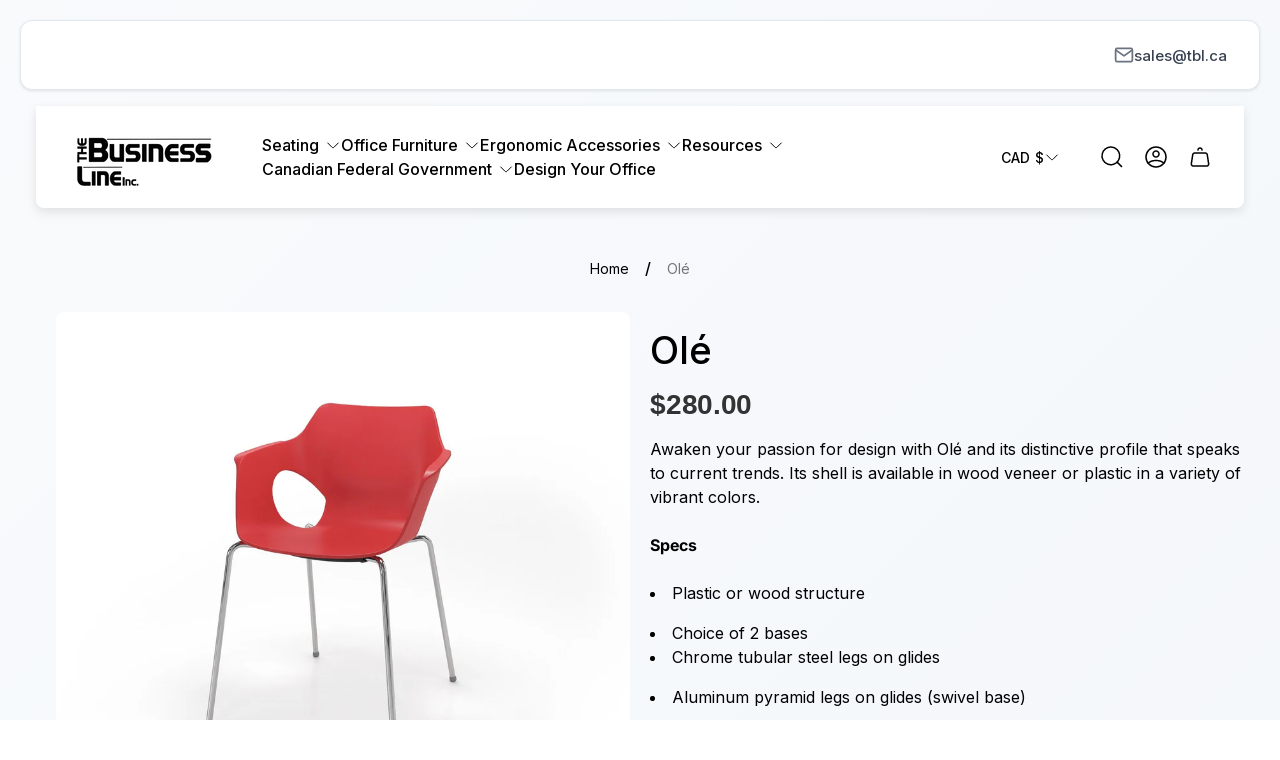

--- FILE ---
content_type: text/html; charset=utf-8
request_url: https://tbl.ca/products/ole-2
body_size: 52572
content:
<!doctype html>
<html class="no-js" lang="en">
	<head>
		<meta charset="utf-8">
		<meta http-equiv="X-UA-Compatible" content="IE=edge">
		<meta name="viewport" content="width=device-width,initial-scale=1">
		<meta name="theme-color" content="">
		<meta name="format-detection" content="telephone=no"><link rel="canonical" href="https://tbl.ca/products/ole-2">
		<link rel="preconnect" href="https://cdn.shopify.com" crossorigin><link rel="preconnect" href="https://fonts.shopifycdn.com" crossorigin><title>Olé&ndash; The Business Line Inc.</title><meta name="description" content="Awaken your passion for design with Olé and its distinctive profile that speaks to current trends. Its shell is available in wood veneer or plastic in a variety of vibrant colors. Specs Plastic or wood structure Choice of 2 bases Chrome tubular steel legs on glides Aluminum pyramid legs on glides (swivel base) Base wit">

<meta property="og:site_name" content="The Business Line Inc.">
<meta property="og:url" content="https://tbl.ca/products/ole-2">
<meta property="og:title" content="Olé">
<meta property="og:type" content="product">
<meta property="og:description" content="Awaken your passion for design with Olé and its distinctive profile that speaks to current trends. Its shell is available in wood veneer or plastic in a variety of vibrant colors. Specs Plastic or wood structure Choice of 2 bases Chrome tubular steel legs on glides Aluminum pyramid legs on glides (swivel base) Base wit"><meta property="og:image" content="http://tbl.ca/cdn/shop/products/Ole2.jpg?v=1613603829">
	<meta property="og:image:secure_url" content="https://tbl.ca/cdn/shop/products/Ole2.jpg?v=1613603829">
	<meta property="og:image:width" content="2400">
	<meta property="og:image:height" content="1500"><meta property="og:price:amount" content="280.00">
	<meta property="og:price:currency" content="CAD"><meta name="twitter:card" content="summary_large_image">
<meta name="twitter:title" content="Olé">
<meta name="twitter:description" content="Awaken your passion for design with Olé and its distinctive profile that speaks to current trends. Its shell is available in wood veneer or plastic in a variety of vibrant colors. Specs Plastic or wood structure Choice of 2 bases Chrome tubular steel legs on glides Aluminum pyramid legs on glides (swivel base) Base wit">
<meta property="theme:layout" content="theme">
<meta property="theme:template" content="product">
<style>
	shopify-accelerated-checkout {
		--shopify-accelerated-checkout-button-block-size: 54px;
		--shopify-accelerated-checkout-button-border-radius: 32px;
		--shopify-accelerated-checkout-button-box-shadow: none;
		--shopify-accelerated-checkout-skeleton-background-color: #dedede;
		--shopify-accelerated-checkout-skeleton-animation-opacity-start: 1;
		--shopify-accelerated-checkout-skeleton-animation-opacity-end: 0.5;
		--shopify-accelerated-checkout-skeleton-animation-duration: 4s;
		--shopify-accelerated-checkout-skeleton-animation-timing-function: ease;
	}
	shopify-accelerated-checkout-cart {
		--shopify-accelerated-checkout-button-block-size: 54px;
		--shopify-accelerated-checkout-button-inline-size: 54px;
		--shopify-accelerated-checkout-button-border-radius: 32px;
		--shopify-accelerated-checkout-button-box-shadow: none;
		--shopify-accelerated-checkout-inline-alignment: flex-start;
		--shopify-accelerated-checkout-row-gap: 16px;
		--shopify-accelerated-checkout-skeleton-background-color: #dedede;
		--shopify-accelerated-checkout-skeleton-animation-opacity-start: 1;
		--shopify-accelerated-checkout-skeleton-animation-opacity-end: 0.5;
		--shopify-accelerated-checkout-skeleton-animation-duration: 4s;
		--shopify-accelerated-checkout-skeleton-animation-timing-function: ease;
	}

	:root {
		
		--global-container-width: 100%;
		--global-border-radius: 16px;
		--global-gap: 16px;
		--global-gap-small: 8px;
		

		--loading-image: url(//tbl.ca/cdn/shop/t/13/assets/loading.svg?v=139510183042965767481750864476);

		
		--color-black: #000;
		--color-black-light: rgba(0, 0, 0, 0.7);
		--color-white: #fff;
		--color-gray: #757575;
		--color-light-gray: #E9E9E9;
		--color-dark-gray: #999999;
		--color-valencia: #D33636;
		--color-silver: #C4C4C4;
		--color-snow: #F8F8F8;
		--color-whisper: #E6E6E6;
		--color-chelsea-cucumber: #81B154;
		--color-fire-bush: #E49D49;
		--color-green-success: #198754;
		--color-red-error: #B00020;
		--color-ghost-white: #F9F9F9;


	--color-slider-arrow-background:#fff;
	--color-slider-arrow-icon:#000;
	--color-slider-arrow-border:#E9E9E9;


	--color-slider-arrow-background-hover:#000000;
	--color-slider-arrow-icon-hover:#ffffff;
	--color-slider-arrow-border-hover:#000;

	--color-icon-available:#e3f2e1;
	--color-icon-out-of-stock:#f6f6f6;

	--color-cart-notification-background:#161E13;
	--color-cart-notification-text:#FFFFFF;
	--color-cart-notification-cross:#FFFFFF;


	--color-overlay:#000000;


	--color-background:#f8fafc;
	--color-background-darken: #eef3f8;
	--color-background-secondary: #ffffff;
	--color-img-placeholder-bg: #dfe8f1;
	--color-background-popup-drawer: #fff;

		
		--color-text-primary:#000000;
		--color-text-secondary:#000000;
		--color-text-thirdly:#757575;
		--color-heading:#000000;
		--link-color:#D33636;
		--color-accent:#000000;
		--color-text-attention: #E41616;
		--color-text-success: #36BA20;
		--color-sale-label: #FFFFFF;
		--color-label-base:#000000;
		--color-label-primary:#FFFFFF;
		--color-label-secondary:#FFFFFF;
		--color-label-sold-out:#000000;

		
		--color-border-primary:#000000;
		--color-border-secondary:#e9e9e9;
		--color-border-thirdly:#dcdcdc;

		

		
			--button-text-color-primary:#000000;
			--button-background-color-primary:#f8fafc;

			--button-text-color-primary-hover:#000000;
			--button-background-color-primary-hover:#f9f9f9;

		
			--button-text-color-secondary:#fff;
			--button-background-color-secondary:#000000;

			--button-text-color-secondary-hover:#fff;
			--button-background-color-secondary-hover:#292929;

		
			--button-text-color-primary-with-border:#fff;
			--button-background-color-primary-with-border:#f8fafc;
			--button-border-color-primary-with-border:#fff;

			--button-text-color-primary-with-border-hover:#000;
			--button-background-color-primary-with-border-hover:#fff;
			--button-border-color-primary-with-border-hover:#fff;

		
			--button-text-color-secondary-with-border:#000;
			--button-background-color-secondary-with-border:transparent;
			--button-border-color-secondary-with-border:#000;

			--button-text-color-secondary-with-border-hover:#fff;
			--button-background-color-secondary-with-border-hover:#000;
			--button-border-color-secondary-with-border-hover:#000;

		
			--button-icon-color-social:#000000;
			--button-background-color-social:#ffffff;
			--button-border-color-social:#949494;

		
			--button-icon-color-social-hover:#ffffff;
			--button-background-color-social-hover:#000000;
			--button-border-color-social-hover:#000000;

		
			--product-card-button-text-color:#ffffff;
			--product-card-button-background-color:#000000;

		
			--product-card-button-text-color-hover:#000;
			--product-card-button-background-color-hover:#ffffff;

		
			--product-card-button-border-color:#E9E9E9;
			--product-card-button-border-color-hover:#E9E9E9;

		
		--color-preloader-primary:#E6E6E6;
		--color-preloader-secondary:#000000;
		--background-color-preloader:rgba(255, 255, 255, 0.35);

		--color-background-label-base:#ffe81b;
	--color-background-label-primary:#cc0000;
	--color-background-label-secondary:#408400;
		--color-background-label-sale:#cc0000;
	--color-background-label-sold-out:#f2f2f2;

	--color-border-label-base:#E9E9E9;
	--color-border-label-primary:#E9E9E9;
	--color-border-label-secondary:#E9E9E9;
	--color-border-label-sold-out:#E9E9E9;
		--color-border-label-sale:#E9E9E9;

	--color-background-quick-buttons: #fff;
	--color-border-quick-buttons: #E9E9E9;
	--color-text-quick-buttons: #000;
	--color-compare-sticky-button-bg: #000;
	--color-compare-sticky-button-color: #fff;
	--color-pdp-compare-button-bg: #fff;
	--color-pdp-compare-button-color: #000;
	--color-pdp-compare-button-border-color: #E9E9E9;
}

		
		
		
		
		@font-face {
  font-family: Inter;
  font-weight: 400;
  font-style: normal;
  font-display: swap;
  src: url("//tbl.ca/cdn/fonts/inter/inter_n4.b2a3f24c19b4de56e8871f609e73ca7f6d2e2bb9.woff2") format("woff2"),
       url("//tbl.ca/cdn/fonts/inter/inter_n4.af8052d517e0c9ffac7b814872cecc27ae1fa132.woff") format("woff");
}
@font-face {
  font-family: Inter;
  font-weight: 500;
  font-style: normal;
  font-display: swap;
  src: url("//tbl.ca/cdn/fonts/inter/inter_n5.d7101d5e168594dd06f56f290dd759fba5431d97.woff2") format("woff2"),
       url("//tbl.ca/cdn/fonts/inter/inter_n5.5332a76bbd27da00474c136abb1ca3cbbf259068.woff") format("woff");
}

		@font-face {
  font-family: Inter;
  font-weight: 700;
  font-style: normal;
  font-display: swap;
  src: url("//tbl.ca/cdn/fonts/inter/inter_n7.02711e6b374660cfc7915d1afc1c204e633421e4.woff2") format("woff2"),
       url("//tbl.ca/cdn/fonts/inter/inter_n7.6dab87426f6b8813070abd79972ceaf2f8d3b012.woff") format("woff");
}

		@font-face {
  font-family: Inter;
  font-weight: 400;
  font-style: italic;
  font-display: swap;
  src: url("//tbl.ca/cdn/fonts/inter/inter_i4.feae1981dda792ab80d117249d9c7e0f1017e5b3.woff2") format("woff2"),
       url("//tbl.ca/cdn/fonts/inter/inter_i4.62773b7113d5e5f02c71486623cf828884c85c6e.woff") format("woff");
}

		@font-face {
  font-family: Inter;
  font-weight: 700;
  font-style: italic;
  font-display: swap;
  src: url("//tbl.ca/cdn/fonts/inter/inter_i7.b377bcd4cc0f160622a22d638ae7e2cd9b86ea4c.woff2") format("woff2"),
       url("//tbl.ca/cdn/fonts/inter/inter_i7.7c69a6a34e3bb44fcf6f975857e13b9a9b25beb4.woff") format("woff");
}


		

		

		:root {
			--body-font-size:16px;
			--body-font-size-without-unit:16;
			--heading-font-size:16px;
			--base-font-family: Inter, sans-serif;
			--heading-font-family: Inter, sans-serif;
			--heading-font-weight:500;
			--heading-text-transform:none;
			--button-font-family: Inter, sans-serif;
			--button-font-size:16px;
			--button-text-transform:none;
		}

		

			:root {
				--product-card-object-fit:cover;
			}

		

			:root {
				--sticky-sidebar-offset-top: 40px;
			}@media (-moz-touch-enabled: 0), (hover: hover) {
			body * {
				scrollbar-color:rgba(0, 0, 0, 0.2) rgba(0, 0, 0, 0.0);
			}

			body *::-webkit-scrollbar-track {
				background-color:rgba(0, 0, 0, 0.0);
			}

			body *::-webkit-scrollbar-thumb {
				background-color:rgba(0, 0, 0, 0.2);
			}
		}
</style>
<link rel="preload" as="style" href="//tbl.ca/cdn/shop/t/13/assets/main.build.css?v=113479188492771799971750864476">



  <link href="//tbl.ca/cdn/shop/t/13/assets/main.build.css?v=113479188492771799971750864476" rel="stylesheet" type="text/css" media="all" />

<script>
			window.themeCore = window.themeCore || {};
			window.themeCore.productPlaceholderImage ="https:\/\/tbl.ca\/cdn\/shopifycloud\/storefront\/assets\/no-image-2048-a2addb12.gif";
			window.themeCore.productPlaceholderImageFocal = null;
		</script><script>
	function unescape(value) {
		const doc = new DOMParser().parseFromString(value, "text/html");

		return doc.body.innerHTML;
	}

	window.themeCore = window.themeCore || {};
	window.themeCore.translations = window.themeCore.translations || {};
	window.themeCore.translations = {
		...window.themeCore.translations,
		get(name, params = {}) {
			try {
				const translation = name.split(".").reduce((translations, key) => {
					if (translations.hasOwnProperty(key)) {
						return translations[key];
					}

					throw new Error("Translation missed");
				}, this.translations);

				return Object.keys(params).reduce((result = "", key) => {
					let regex = new RegExp(`{{(\\s+)?(${key})(\\s+)?}}`, "gm");

					return result.replace(regex, params[key]);
				}, unescape(translation));
			} catch (e) {}

			return `"${name}" translation missed`;
		},
		all() {
			return this.translations;
		}
	}
	</script>
<script>
    window.themeCore = window.themeCore || {};
    window.themeCore.translations = window.themeCore.translations  || {}
    window.themeCore.translations.translations = {
  "general": {
    "accessibility": {
      "error":"Error",
      "form_error_title":"Please adjust the following:",
      "skip_to_content":"Skip to content",
      "close_modal":"Close (esc)",
      "close_announcement_bar":"Close announcement bar",
      "video_play":"Play video",
      "video_pause":"Pause video",
      "unit_price_separator":"per",
      "link_messages": {
        "new_window":"opens a new window",
        "link_to_home_page":"Link to home page"},
      "slider": {
        "prev_slide_message":"Previous slide",
        "next_slide_message":"Next slide",
        "first_slide_message":"This is the first slide",
        "last_slide_message":"This is the last slide",
        "slide_label_message":"{{index}} \/ {{slidesLength}}",
        "pagination_bullet_message":"Go to slide {{index}}"},
      "total_reviews":"total reviews",
      "star_reviews_info":"Product reviews: {{ rating_value }} out of {{ rating_max }} stars",
      "close":"Close",
      "full_width":"Full width",
      "zoom_button":"Zoom",
      "scroll_to_top":"Scroll to top"},
    "meta": {
      "tags":"Tagged \u0026quot;{{ tags }}\u0026quot;",
      "page":"Page {{ page }}"},
    "pagination": {
      "label":"Pagination",
      "page":"Page {{ number }}",
      "last_page":"Last page, page {{ number }}",
      "next":"Next page",
      "previous":"Previous page",
      "lazy_load":"Load more",
      "lazy_load_aria":"Load more {{ items }}"},
    "password_page": {
      "opening_soon":"Opening soon",
      "error_heading":"Wrong password",
      "close_popup":"Close popup",
      "footer_text":"\u0026lt;p\u0026gt;Are you the store owner? \u0026lt;a href=\u0026quot;\/admin\u0026quot;\u0026gt;Log in here\u0026lt;\/a\u0026gt;\u0026lt;\/p\u0026gt;",
      "login_form_submit":"Enter",
      "header_open_popup_button":"Enter using password",
      "form_label":"Your password",
      "form_placeholder":"Enter your password",
      "content_label":"Enter email address...",
      "content_success":"Thanks for subscribing",
      "content_button_label":"Subscribe"},
    "social": {
      "alt_text": {
        "share_on_facebook":"Share on Facebook",
        "share_on_twitter":"Share on X (Twitter)",
        "share_on_instagram":"Share on Instagram",
        "share_on_pinterest":"Share on Pinterest"},
      "social_link_aria_label":"Go to our {{ social }} page. Open in a new window",
      "share_button":"Share",
      "share_success":"Link copied!"},
    "search": {
      "no_results":"No results found for “{{ query }}”. Check the spelling or rephrase your query.",
      "results_with_count": {
        "one":"{{ count }} result for \u0026quot;{{ terms }}\u0026quot;",
        "other":"{{ count }} results for \u0026quot;{{ terms }}\u0026quot;"},
      "heading": {
        "one":"Search result",
        "other":"Search results"},
      "breadcrumbs_name":"Search",
      "search_submit_button":"Search",
      "search_input_placeholder":"Search",
      "grid_view_1":"Change grid view to 1 product per row",
      "grid_view_2":"Change grid view to 2 products per row",
      "grid_view_3":"Change grid view to 3 products per row",
      "grid_view_4":"Change grid view to 4 products per row"},
    "predictive_search": {
      "title":"Search",
      "placeholder":"What are you looking for?",
      "products":"Products",
      "articles":"Articles",
      "pages":"Pages",
      "no_results":"No results found",
      "submit":"See all results",
      "products_aria_label":"Products",
      "articles_aria_label":"Articles",
      "pages_aria_label":"Pages",
      "placeholder_aria_label":"Search",
      "close_aria_label":"Close search",
      "submit_query_aria_label":"Submit search query",
      "reset_aria_label":"Reset search",
      "comments":"comments {{ count }}",
      "comments_single":"{{ count }} comment"},
    "filters": {
      "title":"Filters",
      "active_title":"Active filters",
      "number_of_products_found":"found {{ number }} products",
      "number_of_product_found":"found {{ number }} product",
      "applied_filters":"Applied filters",
      "open_filter_menu_aria":"Filters and sort (open filter menu)",
      "close_filter_menu_aria":"Close filter menu",
      "price_range_placeholder":"Can\u0026#39;t be blank!",
      "remove_filter_button_aria":"Remove filter by {{ type }}: {{ value }}",
      "clear_all":"Clear all",
      "filter_price_from":"Price from...",
      "filter_price_to":"Price to...",
      "filter_and_operator_subtitle":"Match all"},
    "payment": {
      "method":"Payment methods"},
    "breadcrumbs": {
      "title":"Breadcrumbs",
      "home":"Home"},
    "localization": {
      "update_language":"Update language",
      "update_country":"Update country\/region"}
  },
  "sections": {
    "grid_images": {
      "label_placeholder":"Label",
      "heading_placeholder":"Heading"},
    "banner": {
      "timer_days_label":"Days",
      "timer_hours_label":"Hours",
      "timer_minutes_label":"Minutes",
      "timer_seconds_label":"Seconds"},
    "countdown_banner": {
      "timer_days_label":"Days",
      "timer_hours_label":"Hours",
      "timer_minutes_label":"Minutes",
      "timer_seconds_label":"Seconds"},
    "shop_the_look": {
      "point_button":"Point: {{ title }}",
      "add_to_cart_disabled":"Choose products",
      "add_to_cart":"Add to cart",
      "add_to_cart_sold_out":"Sold out",
      "subtotal":"Subtotal: ",
      "open_modal_aria_label":"Open look modal",
      "close_modal_aria_label":"Close look modal",
      "open_modal_label":"Buy the Look"},
    "collection_list": {
      "card_title":"Collection title",
      "one_product":"product",
      "many_products":"products"},
    "product_tabs": {
      "button_aria":"Open {{ number }} tab"},
    "trend_products": {
      "open_popup":"Product details: {{ title }}"},
    "bundle": {
      "total":"Total: "},
    "video": {
      "button_text":"Play video"},
    "search_template": {
      "products":"Products ({{ count }})",
      "articles":"Articles ({{ count }})",
      "pages":"Pages ({{ count }})",
      "submit_query_aria_label":"Submit search query",
      "reset_aria_label":"Reset search"}
  },
  "blogs": {
    "general": {
      "empty_blog":"No articles find",
      "lazy_load_button":"Load more"},
    "article": {
      "view_all":"All articles",
      "learn_more":"Learn More",
      "back_to_blog":"All {{ title }}",
      "published_at":"Article published at: ",
      "author":"Article author: ",
      "tag":"Article tag: ",
      "learn_more_link_aria":"Learn more about {{ title }}",
      "share":"Share:",
      "comments":"{{ count }} comments",
      "comments_count":"Article comments count: ",
      "one_comment":"comment",
      "many_comments":"comments"},
    "comments": {
      "title":"Leave a comment",
      "name":"Name",
      "name_placeholder":"Enter your name",
      "email":"Email",
      "email_placeholder":"john.smith@example.com",
      "message":"Message",
      "message_placeholder":"Enter your message",
      "post":"Write a comment",
      "moderated":"Please note, comments must be approved before they are published",
      "success_moderated":"Your comment was posted successfully. We will publish it in a little while, as our blog is moderated.",
      "success":"Your comment was posted successfully! Thank you!"}
  },
  "cart": {
    "general": {
      "title":"Shopping cart",
      "note":"Add a note to your order",
      "edit_note":"Edit a note to your order",
      "note_placeholder":"Leave a note for seller",
      "upsell":"Upsell products",
      "remove":"Remove",
      "subtotal":"Subtotal",
      "savings":"You\u0026#39;re saving",
      "taxes_and_shipping_at_checkout":"Taxes and shipping calculated at checkout",
      "taxes_and_shipping_policy_at_checkout_html":"Taxes and \u003ca href=\"{{ link }}\"\u003eshipping\u003c\/a\u003e calculated at checkout",
      "taxes_included_but_shipping_at_checkout":"Tax included and shipping calculated at checkout",
      "taxes_included_and_shipping_policy_html":"Tax included. \u003ca href=\"{{ link }}\"\u003eShipping\u003c\/a\u003e calculated at checkout.",
      "checkout":"Checkout",
      "empty":"Your cart is currently empty.",
      "edit":"Edit",
      "continue_shopping":"Continue shopping",
      "view_quantity_rules":"View quantity rules",
      "volume_pricing_available":"Volume pricing available"},
    "label": {
      "product":"Product",
      "price":"Price",
      "quantity":"Quantity",
      "total":"Total"},
    "shipping_bar": {
      "progress":"Free shipping progress {{ value }}%"},
    "errors": {
      "quantity":"You can only add {{ count }} of {{ title }} to your cart."},
    "notifications": {
      "view_cart":"View cart",
      "added_heading":"Added",
      "error":"Cart Error"},
    "reminder": {
      "accessibility": {
        "cart":"Cart",
        "cart_drawer":"Cart drawer",
        "close_button":"Close notification"}
    },
    "shipping_rates": {
      "accordion_title":"Calculate shipping rates",
      "country_label":"Country",
      "province_label":"Province",
      "zip_label":"Zip\/Postal Code",
      "calculate_button":"Calculate",
      "price_free":"FREE",
      "no_shipping":"Sorry! We don’t ship here."}
  },
  "collections": {
    "general": {
      "empty_collection":"No products found",
      "items_with_count": {
        "one":"{{ count }} product",
        "other":"{{ count }} products"},
      "filter_and_sort":"Filters and sort",
      "collection_card_link_aria_label":"Go to collection \u0026#39;{{ title }}\u0026#39; page",
      "grid_view_1":"Change grid view to 1 product per row",
      "grid_view_2":"Change grid view to 2 products per row",
      "grid_view_3":"Change grid view to 3 products per row",
      "grid_view_4":"Change grid view to 4 products per row"},
    "sorting": {
      "title":"Sort by"}
  },
  "contact": {
    "form": {
      "error":"Error:",
      "success_heading":"Thanks for contacting us. We\u0026#39;ll get back to you as soon as possible!",
      "error_heading":"The contact form was not submitted due to an error.",
      "map_link_aria_label":"Open map with location in new window"}
  },
  "customer": {
    "account": {
      "title":"Account",
      "details":"Account details",
      "view_addresses":"View addresses",
      "return":"Return to account details",
      "show_password":"Show password",
      "shipping_address":"Shipping address:",
      "subtotal":"Subtotal:"},
    "activate_account": {
      "title":"Activate account",
      "subtext":"Create your password to activate your account.",
      "password":"Password",
      "password_aria_label":"Password",
      "password_confirm":"Confirm password",
      "password_confirm_aria_label":"Confirm password",
      "submit":"Activate account",
      "submit_aria_label":"Activate account",
      "cancel":"Decline invitation",
      "cancel_aria_label":"Decline invitation"},
    "addresses": {
      "title":"Your addresses",
      "default":"Default",
      "add_new":"Add a new address",
      "edit_address":"Edit address",
      "first_name":"First name",
      "enter_first_name":"Enter your first name",
      "last_name":"Last name",
      "enter_last_name":"Enter your last name",
      "company":"Company",
      "enter_company":"Enter your company",
      "address_1":"Address 1",
      "enter_address_1":"Enter your address 1",
      "address_2":"Address 2",
      "enter_address_2":"Enter your address 2",
      "city":"City",
      "enter_city":"Enter your city",
      "country":"Country",
      "select_country":"Select country",
      "province":"Province",
      "select_province":"Select province",
      "zip":"Postal\/Zip Code",
      "enter_zip":"Enter your postal\/zip code",
      "phone":"Phone",
      "enter_phone":"Enter your phone",
      "set_default":"Set as default address",
      "add":"Add address",
      "add_address":"Add address",
      "update":"Update address",
      "update_address":"Update address",
      "cancel":"Cancel",
      "cancel_addresses":"Cancel",
      "edit":"Edit",
      "delete":"Delete",
      "delete_confirm":"Are you sure you wish to delete this address?"},
    "login": {
      "title":"Login",
      "email":"Email",
      "email_placeholder":"john.smith@example.com",
      "email_aria_label":"Enter email",
      "password":"Password",
      "password_placeholder":"Enter your password",
      "recover_password":"Forgot your password?",
      "sign_in":"Sign in",
      "signup":"Create an account",
      "password_aria_label":"Enter password",
      "recover_aria_label":"Recover password",
      "new_customer":"New customer?",
      "sign_in_aria_label":"Sign in",
      "sign_up_aria_label":"Signup"},
    "orders": {
      "title":"Order history",
      "order_number":"Order",
      "date":"Order date",
      "payment_status":"Status",
      "total":"Total",
      "none":"You haven\u0026#39;t placed any orders yet.",
      "quantity":"Quantity",
      "show_order":"Show order"},
    "order": {
      "title":"Order {{ name }}",
      "date":"Placed on {{ date }}",
      "cancelled":"Order cancelled on {{ date }}",
      "cancelled_reason":"Reason: {{ reason }}",
      "billing_address":"Billing address",
      "payment_status":"Payment status",
      "shipping_address":"Shipping address",
      "fulfillment_status":"Fulfillment status",
      "discount":"Discount:",
      "shipping":"Shipping",
      "tax":"Tax",
      "product":"Product",
      "sku":"SKU",
      "price":"Price per unit",
      "quantity":"Quantity",
      "total":"Total",
      "fulfilled_at":"Fulfilled",
      "subtotal":"Subtotal:",
      "track_shipment":"Track shipment",
      "view_order":"View order"},
    "recover_password": {
      "title":"Reset your password",
      "submit":"Submit",
      "button_aria_label":"Submit",
      "cancel":"Cancel",
      "cancel_aria_label":"Cancel",
      "subtext":"We will send you an email to reset your password.",
      "success":"We\u0026#39;ve sent you an email with a link to update your password."},
    "reset_password": {
      "title":"Reset account",
      "subtext":"Enter a new password for account.",
      "password":"Password",
      "reset_password_aria_label":"Password",
      "password_confirm":"Confirm password",
      "password_confirm_aria_label":"Confirm password",
      "submit":"Reset password",
      "submit_aria_label":"Reset password"},
    "register": {
      "title":"Create account",
      "first_name":"First name",
      "last_name":"Last name",
      "email":"Email",
      "password":"Password",
      "first_name_placeholder":"Enter your first name",
      "last_name_placeholder":"Enter your last name",
      "email_placeholder":"john.smith@example.com",
      "password_placeholder":"Enter your password",
      "submit":"Create account",
      "sign_in":"Login",
      "have_account":"I have an account",
      "password_not_match":"Confirmation password does not match your password",
      "first_name_aria_label":"Enter first name",
      "last_name_aria_label":"Enter last name",
      "email_aria_label":"Enter email",
      "password_aria_label":"Enter password",
      "submit_aria_label":"Signup",
      "sign_in_aria_label":"Sign in"}
  },
  "layout": {
    "navigation": {
      "search":"Search",
      "main_menu":"Main navigation",
      "open_drawer_menu":"Open drawer menu",
      "close_drawer_menu":"Close drawer menu",
      "drawer_menu":"Drawer menu",
      "mega_menu":"Mega menu"},
    "cart": {
      "items_count": {
        "one":"Item",
        "other":"Items"}
    },
    "customer": {
      "account":"Account",
      "log_out":"Log out",
      "log_in":"Log in"},
    "header": {
      "labels": {
        "store_logo":"Store logo",
        "home_page_link":"Go to home page",
        "cart":"Cart",
        "cart_drawer":"Cart drawer",
        "cart_item_count":"Cart item count"}
    }
  },
  "products": {
    "product": {
      "regular_price":"Regular price",
      "sold_out":"Sold out",
      "sale":"Sale",
      "unavailable":"Unavailable",
      "sale_price":"Sale price",
      "quantity":"Quantity",
      "quantity_in_cart":"(In cart: {{quantity}})",
      "increments_of":"Increments of {{number}}",
      "minimum_of":"Minimum of {{number}}",
      "maximum_of":"Maximum of {{number}}",
      "add_to_cart":"Add to cart",
      "pre_order":"Pre-order",
      "choose_an_option":"Choose an option",
      "pickup_availability": {
        "view_store_info":"View store information",
        "check_other_stores":"Check availability at other stores",
        "pick_up_available":"Pickup available",
        "pick_up_unavailable":"Pickup currently unavailable",
        "pick_up_available_at_html":"Pickup available at \u003cspan class=\"color-foreground\"\u003e{{ location_name }}\u003c\/span\u003e",
        "pick_up_unavailable_at_html":"Pickup currently unavailable at \u003cspan class=\"color-foreground\"\u003e{{ location_name }}\u003c\/span\u003e",
        "unavailable":"Couldn\u0026#39;t load pickup availability",
        "refresh":"Refresh"},
      "volume_pricing": {
        "title":"Volume Pricing",
        "note":"Volume pricing available",
        "price_range":"{{ minimum }} - {{ maximum }}",
        "price_at_each":"at {{ price }}\/ea",
        "each":"{{ price }}\/ea",
        "show_more":"Show more"},
      "custom_fields_errors": {
        "input_error":"The field must not be blank",
        "checkbox_error":"Checkbox must be checked"},
      "price": {
        "from_price_html":"From {{ price }}",
        "regular_price":"Regular price",
        "sale_price":"Sale price",
        "unit_price":"Unit price",
        "taxes_included":"Tax included.",
        "shipping_policy_html":"\u003ca href=\"{{ link }}\"\u003eShipping\u003c\/a\u003e calculated at checkout."},
      "product_labels":"Product labels",
      "product_label":"Product label",
      "share_label":"Share:",
      "product_variants":"Product variants",
      "option_swatch_select":"Choose {{name}}:",
      "option_select":"-- Select {{name}} --",
      "option_select_small":"Select {{name}}",
      "timer": {
        "timer_days_label":"Day",
        "timer_hours_label":"Hour",
        "timer_minutes_label":"Min",
        "timer_seconds_label":"Sec"},
      "ar_button":"View AR model",
      "xr_button":"View in your space",
      "xr_button_label":"View in your space, loads item in augmented reality window",
      "product_notify_me_message":"Please notify me when {{ product_title }} becomes available",
      "recipient": {
        "form": {
          "checkbox":"I want to send this as a gift",
          "email_label":"Recipient email",
          "email_label_optional_for_no_js_behavior":"Recipient email (optional)",
          "email":"Email",
          "name_label":"Recipient name (optional)",
          "name":"Name",
          "message_label":"Message (optional)",
          "message":"Message",
          "max_characters":"{{ max_chars }} characters max",
          "send_on":"YYYY-MM-DD",
          "send_on_label":"Send on (optional)"}
      },
      "ask_question_form": {
        "email":"Email",
        "name":"Name"}
    },
    "product_card": {
      "product_title":"Product title",
      "swatch_color":"Color option: {{ swatch }}",
      "open_quick_view":"Quick view",
      "add_to_cart":"Add to cart",
      "quick_view_no_js":"Visit product",
      "product_labels":"Product labels",
      "product_label":"Product label",
      "product_vendor":"Vendor: ",
      "product_swatches_overlimit_label": {
        "one":"The product has {{ count }} additional color",
        "other":"The product has {{ count }} additional colors"},
      "product_swatches_overlimit":"+{{ count }}"},
    "product_card_with_form": {
      "unselected_variant_button":"Choose options first"},
    "quantity": {
      "label":"Quantity",
      "input_label":"Quantity for {{ product }}",
      "increase":"Increase quantity for {{ product }}",
      "decrease":"Decrease quantity for {{ product }}"},
    "quick_view": {
      "visit_product_page":"Visit product page",
      "close_popup":"Close popup"},
    "compare_products": {
      "popup_button":"Open compare products popup",
      "product_button_add":"Add \u0026#39;{{ product }}\u0026#39; to compare list",
      "product_button_remove":"Remove \u0026#39;{{ product }}\u0026#39; from compare list",
      "quantity_error_heading":"Compare list error: ",
      "quantity_error":"You can\u0026#39;t add more than 6 product to compare list",
      "clear_all":"Clear all",
      "available":"Available",
      "in_stock":"Available",
      "out_of_stock":"Out of stock",
      "vendor":"Vendor",
      "type":"Type",
      "option":"Option {{ number }}",
      "empty_value":"-",
      "link":"More details"},
    "best_sellers": {
      "product_title":"Product title"},
    "discount": {
      "copied":"Copied"},
    "drawers": {
      "size_guide":"Size guide"}
  },
  "gift_cards": {
    "issued": {
      "title":"Here\u0026#39;s your {{ value }} gift card for {{ shop }}!",
      "title_html":"Here's your {{ value }} gift card for {{ shop }}!",
      "subtext":"Your gift card",
      "gift_card_code":"Gift card code",
      "disabled":"Disabled",
      "expired":"Expired on {{ expiry }}",
      "active":"Expires on {{ expiry }}",
      "redeem_html":"Use this code at checkout to redeem your {{ value }} gift card",
      "shop_link":"Start shopping",
      "print":"Print this gift card",
      "remaining_html":"{{ balance }} left",
      "add_to_apple_wallet":"Add to Apple Wallet",
      "qr_image_alt":"QR code — scan to redeem gift card",
      "copy_code":"Copy code",
      "copy_code_success":"Code copied successfully"}
  },
  "newsletter": {
    "label":"Email",
    "success":"Thanks for subscribing",
    "button_label":"Subscribe"},
  "newsletter_popup": {
    "label":"Email",
    "success":"Thanks for subscribing",
    "button_label":"Subscribe"},
  "product_promo": {
    "button_aria":"Quick view for {{ product_title }}",
    "add_to_cart":"Add to cart",
    "sold_out":"Sold out"},
  "promo_banner": {
    "open_link":"Open link",
    "open_popup":"Open a promotion products popup"}
};
</script><script>window.performance && window.performance.mark && window.performance.mark('shopify.content_for_header.start');</script><meta name="google-site-verification" content="md0P_tjhUX4dl4hnBRJm8_qOLd7VYEC1QKhXhCrnm1M">
<meta id="shopify-digital-wallet" name="shopify-digital-wallet" content="/54675505339/digital_wallets/dialog">
<meta name="shopify-checkout-api-token" content="7b81f8ce2312d06caee41a163523f791">
<meta id="in-context-paypal-metadata" data-shop-id="54675505339" data-venmo-supported="false" data-environment="production" data-locale="en_US" data-paypal-v4="true" data-currency="CAD">
<link rel="alternate" type="application/json+oembed" href="https://tbl.ca/products/ole-2.oembed">
<script async="async" src="/checkouts/internal/preloads.js?locale=en-CA"></script>
<script id="shopify-features" type="application/json">{"accessToken":"7b81f8ce2312d06caee41a163523f791","betas":["rich-media-storefront-analytics"],"domain":"tbl.ca","predictiveSearch":true,"shopId":54675505339,"locale":"en"}</script>
<script>var Shopify = Shopify || {};
Shopify.shop = "sam-tbl.myshopify.com";
Shopify.locale = "en";
Shopify.currency = {"active":"CAD","rate":"1.0"};
Shopify.country = "CA";
Shopify.theme = {"name":"Boutique","id":138986062011,"schema_name":"Boutique","schema_version":"2.0.0","theme_store_id":3051,"role":"main"};
Shopify.theme.handle = "null";
Shopify.theme.style = {"id":null,"handle":null};
Shopify.cdnHost = "tbl.ca/cdn";
Shopify.routes = Shopify.routes || {};
Shopify.routes.root = "/";</script>
<script type="module">!function(o){(o.Shopify=o.Shopify||{}).modules=!0}(window);</script>
<script>!function(o){function n(){var o=[];function n(){o.push(Array.prototype.slice.apply(arguments))}return n.q=o,n}var t=o.Shopify=o.Shopify||{};t.loadFeatures=n(),t.autoloadFeatures=n()}(window);</script>
<script id="shop-js-analytics" type="application/json">{"pageType":"product"}</script>
<script defer="defer" async type="module" src="//tbl.ca/cdn/shopifycloud/shop-js/modules/v2/client.init-shop-cart-sync_DtuiiIyl.en.esm.js"></script>
<script defer="defer" async type="module" src="//tbl.ca/cdn/shopifycloud/shop-js/modules/v2/chunk.common_CUHEfi5Q.esm.js"></script>
<script type="module">
  await import("//tbl.ca/cdn/shopifycloud/shop-js/modules/v2/client.init-shop-cart-sync_DtuiiIyl.en.esm.js");
await import("//tbl.ca/cdn/shopifycloud/shop-js/modules/v2/chunk.common_CUHEfi5Q.esm.js");

  window.Shopify.SignInWithShop?.initShopCartSync?.({"fedCMEnabled":true,"windoidEnabled":true});

</script>
<script id="__st">var __st={"a":54675505339,"offset":-18000,"reqid":"a37c79d7-5621-4884-bb64-10e0f3a932cb-1767010442","pageurl":"tbl.ca\/products\/ole-2","u":"0e9eacd026ad","p":"product","rtyp":"product","rid":6263541530811};</script>
<script>window.ShopifyPaypalV4VisibilityTracking = true;</script>
<script id="captcha-bootstrap">!function(){'use strict';const t='contact',e='account',n='new_comment',o=[[t,t],['blogs',n],['comments',n],[t,'customer']],c=[[e,'customer_login'],[e,'guest_login'],[e,'recover_customer_password'],[e,'create_customer']],r=t=>t.map((([t,e])=>`form[action*='/${t}']:not([data-nocaptcha='true']) input[name='form_type'][value='${e}']`)).join(','),a=t=>()=>t?[...document.querySelectorAll(t)].map((t=>t.form)):[];function s(){const t=[...o],e=r(t);return a(e)}const i='password',u='form_key',d=['recaptcha-v3-token','g-recaptcha-response','h-captcha-response',i],f=()=>{try{return window.sessionStorage}catch{return}},m='__shopify_v',_=t=>t.elements[u];function p(t,e,n=!1){try{const o=window.sessionStorage,c=JSON.parse(o.getItem(e)),{data:r}=function(t){const{data:e,action:n}=t;return t[m]||n?{data:e,action:n}:{data:t,action:n}}(c);for(const[e,n]of Object.entries(r))t.elements[e]&&(t.elements[e].value=n);n&&o.removeItem(e)}catch(o){console.error('form repopulation failed',{error:o})}}const l='form_type',E='cptcha';function T(t){t.dataset[E]=!0}const w=window,h=w.document,L='Shopify',v='ce_forms',y='captcha';let A=!1;((t,e)=>{const n=(g='f06e6c50-85a8-45c8-87d0-21a2b65856fe',I='https://cdn.shopify.com/shopifycloud/storefront-forms-hcaptcha/ce_storefront_forms_captcha_hcaptcha.v1.5.2.iife.js',D={infoText:'Protected by hCaptcha',privacyText:'Privacy',termsText:'Terms'},(t,e,n)=>{const o=w[L][v],c=o.bindForm;if(c)return c(t,g,e,D).then(n);var r;o.q.push([[t,g,e,D],n]),r=I,A||(h.body.append(Object.assign(h.createElement('script'),{id:'captcha-provider',async:!0,src:r})),A=!0)});var g,I,D;w[L]=w[L]||{},w[L][v]=w[L][v]||{},w[L][v].q=[],w[L][y]=w[L][y]||{},w[L][y].protect=function(t,e){n(t,void 0,e),T(t)},Object.freeze(w[L][y]),function(t,e,n,w,h,L){const[v,y,A,g]=function(t,e,n){const i=e?o:[],u=t?c:[],d=[...i,...u],f=r(d),m=r(i),_=r(d.filter((([t,e])=>n.includes(e))));return[a(f),a(m),a(_),s()]}(w,h,L),I=t=>{const e=t.target;return e instanceof HTMLFormElement?e:e&&e.form},D=t=>v().includes(t);t.addEventListener('submit',(t=>{const e=I(t);if(!e)return;const n=D(e)&&!e.dataset.hcaptchaBound&&!e.dataset.recaptchaBound,o=_(e),c=g().includes(e)&&(!o||!o.value);(n||c)&&t.preventDefault(),c&&!n&&(function(t){try{if(!f())return;!function(t){const e=f();if(!e)return;const n=_(t);if(!n)return;const o=n.value;o&&e.removeItem(o)}(t);const e=Array.from(Array(32),(()=>Math.random().toString(36)[2])).join('');!function(t,e){_(t)||t.append(Object.assign(document.createElement('input'),{type:'hidden',name:u})),t.elements[u].value=e}(t,e),function(t,e){const n=f();if(!n)return;const o=[...t.querySelectorAll(`input[type='${i}']`)].map((({name:t})=>t)),c=[...d,...o],r={};for(const[a,s]of new FormData(t).entries())c.includes(a)||(r[a]=s);n.setItem(e,JSON.stringify({[m]:1,action:t.action,data:r}))}(t,e)}catch(e){console.error('failed to persist form',e)}}(e),e.submit())}));const S=(t,e)=>{t&&!t.dataset[E]&&(n(t,e.some((e=>e===t))),T(t))};for(const o of['focusin','change'])t.addEventListener(o,(t=>{const e=I(t);D(e)&&S(e,y())}));const B=e.get('form_key'),M=e.get(l),P=B&&M;t.addEventListener('DOMContentLoaded',(()=>{const t=y();if(P)for(const e of t)e.elements[l].value===M&&p(e,B);[...new Set([...A(),...v().filter((t=>'true'===t.dataset.shopifyCaptcha))])].forEach((e=>S(e,t)))}))}(h,new URLSearchParams(w.location.search),n,t,e,['guest_login'])})(!0,!0)}();</script>
<script integrity="sha256-4kQ18oKyAcykRKYeNunJcIwy7WH5gtpwJnB7kiuLZ1E=" data-source-attribution="shopify.loadfeatures" defer="defer" src="//tbl.ca/cdn/shopifycloud/storefront/assets/storefront/load_feature-a0a9edcb.js" crossorigin="anonymous"></script>
<script data-source-attribution="shopify.dynamic_checkout.dynamic.init">var Shopify=Shopify||{};Shopify.PaymentButton=Shopify.PaymentButton||{isStorefrontPortableWallets:!0,init:function(){window.Shopify.PaymentButton.init=function(){};var t=document.createElement("script");t.src="https://tbl.ca/cdn/shopifycloud/portable-wallets/latest/portable-wallets.en.js",t.type="module",document.head.appendChild(t)}};
</script>
<script data-source-attribution="shopify.dynamic_checkout.buyer_consent">
  function portableWalletsHideBuyerConsent(e){var t=document.getElementById("shopify-buyer-consent"),n=document.getElementById("shopify-subscription-policy-button");t&&n&&(t.classList.add("hidden"),t.setAttribute("aria-hidden","true"),n.removeEventListener("click",e))}function portableWalletsShowBuyerConsent(e){var t=document.getElementById("shopify-buyer-consent"),n=document.getElementById("shopify-subscription-policy-button");t&&n&&(t.classList.remove("hidden"),t.removeAttribute("aria-hidden"),n.addEventListener("click",e))}window.Shopify?.PaymentButton&&(window.Shopify.PaymentButton.hideBuyerConsent=portableWalletsHideBuyerConsent,window.Shopify.PaymentButton.showBuyerConsent=portableWalletsShowBuyerConsent);
</script>
<script>
  function portableWalletsCleanup(e){e&&e.src&&console.error("Failed to load portable wallets script "+e.src);var t=document.querySelectorAll("shopify-accelerated-checkout .shopify-payment-button__skeleton, shopify-accelerated-checkout-cart .wallet-cart-button__skeleton"),e=document.getElementById("shopify-buyer-consent");for(let e=0;e<t.length;e++)t[e].remove();e&&e.remove()}function portableWalletsNotLoadedAsModule(e){e instanceof ErrorEvent&&"string"==typeof e.message&&e.message.includes("import.meta")&&"string"==typeof e.filename&&e.filename.includes("portable-wallets")&&(window.removeEventListener("error",portableWalletsNotLoadedAsModule),window.Shopify.PaymentButton.failedToLoad=e,"loading"===document.readyState?document.addEventListener("DOMContentLoaded",window.Shopify.PaymentButton.init):window.Shopify.PaymentButton.init())}window.addEventListener("error",portableWalletsNotLoadedAsModule);
</script>

<script type="module" src="https://tbl.ca/cdn/shopifycloud/portable-wallets/latest/portable-wallets.en.js" onError="portableWalletsCleanup(this)" crossorigin="anonymous"></script>
<script nomodule>
  document.addEventListener("DOMContentLoaded", portableWalletsCleanup);
</script>

<link id="shopify-accelerated-checkout-styles" rel="stylesheet" media="screen" href="https://tbl.ca/cdn/shopifycloud/portable-wallets/latest/accelerated-checkout-backwards-compat.css" crossorigin="anonymous">
<style id="shopify-accelerated-checkout-cart">
        #shopify-buyer-consent {
  margin-top: 1em;
  display: inline-block;
  width: 100%;
}

#shopify-buyer-consent.hidden {
  display: none;
}

#shopify-subscription-policy-button {
  background: none;
  border: none;
  padding: 0;
  text-decoration: underline;
  font-size: inherit;
  cursor: pointer;
}

#shopify-subscription-policy-button::before {
  box-shadow: none;
}

      </style>

<script>window.performance && window.performance.mark && window.performance.mark('shopify.content_for_header.end');</script>

		<script>
			document.querySelector("html").classList.remove("no-js");
		</script>
	<!-- BEGIN app block: shopify://apps/pagefly-page-builder/blocks/app-embed/83e179f7-59a0-4589-8c66-c0dddf959200 -->

<!-- BEGIN app snippet: pagefly-cro-ab-testing-main -->







<script>
  ;(function () {
    const url = new URL(window.location)
    const viewParam = url.searchParams.get('view')
    if (viewParam && viewParam.includes('variant-pf-')) {
      url.searchParams.set('pf_v', viewParam)
      url.searchParams.delete('view')
      window.history.replaceState({}, '', url)
    }
  })()
</script>



<script type='module'>
  
  window.PAGEFLY_CRO = window.PAGEFLY_CRO || {}

  window.PAGEFLY_CRO['data_debug'] = {
    original_template_suffix: "all_products",
    allow_ab_test: false,
    ab_test_start_time: 0,
    ab_test_end_time: 0,
    today_date_time: 1767010442000,
  }
  window.PAGEFLY_CRO['GA4'] = { enabled: false}
</script>

<!-- END app snippet -->








  <script src='https://cdn.shopify.com/extensions/019b6965-ed06-7f85-833a-9283c5c4e872/pagefly-page-builder-212/assets/pagefly-helper.js' defer='defer'></script>

  <script src='https://cdn.shopify.com/extensions/019b6965-ed06-7f85-833a-9283c5c4e872/pagefly-page-builder-212/assets/pagefly-general-helper.js' defer='defer'></script>

  <script src='https://cdn.shopify.com/extensions/019b6965-ed06-7f85-833a-9283c5c4e872/pagefly-page-builder-212/assets/pagefly-snap-slider.js' defer='defer'></script>

  <script src='https://cdn.shopify.com/extensions/019b6965-ed06-7f85-833a-9283c5c4e872/pagefly-page-builder-212/assets/pagefly-slideshow-v3.js' defer='defer'></script>

  <script src='https://cdn.shopify.com/extensions/019b6965-ed06-7f85-833a-9283c5c4e872/pagefly-page-builder-212/assets/pagefly-slideshow-v4.js' defer='defer'></script>

  <script src='https://cdn.shopify.com/extensions/019b6965-ed06-7f85-833a-9283c5c4e872/pagefly-page-builder-212/assets/pagefly-glider.js' defer='defer'></script>

  <script src='https://cdn.shopify.com/extensions/019b6965-ed06-7f85-833a-9283c5c4e872/pagefly-page-builder-212/assets/pagefly-slideshow-v1-v2.js' defer='defer'></script>

  <script src='https://cdn.shopify.com/extensions/019b6965-ed06-7f85-833a-9283c5c4e872/pagefly-page-builder-212/assets/pagefly-product-media.js' defer='defer'></script>

  <script src='https://cdn.shopify.com/extensions/019b6965-ed06-7f85-833a-9283c5c4e872/pagefly-page-builder-212/assets/pagefly-product.js' defer='defer'></script>


<script id='pagefly-helper-data' type='application/json'>
  {
    "page_optimization": {
      "assets_prefetching": false
    },
    "elements_asset_mapper": {
      "Accordion": "https://cdn.shopify.com/extensions/019b6965-ed06-7f85-833a-9283c5c4e872/pagefly-page-builder-212/assets/pagefly-accordion.js",
      "Accordion3": "https://cdn.shopify.com/extensions/019b6965-ed06-7f85-833a-9283c5c4e872/pagefly-page-builder-212/assets/pagefly-accordion3.js",
      "CountDown": "https://cdn.shopify.com/extensions/019b6965-ed06-7f85-833a-9283c5c4e872/pagefly-page-builder-212/assets/pagefly-countdown.js",
      "GMap1": "https://cdn.shopify.com/extensions/019b6965-ed06-7f85-833a-9283c5c4e872/pagefly-page-builder-212/assets/pagefly-gmap.js",
      "GMap2": "https://cdn.shopify.com/extensions/019b6965-ed06-7f85-833a-9283c5c4e872/pagefly-page-builder-212/assets/pagefly-gmap.js",
      "GMapBasicV2": "https://cdn.shopify.com/extensions/019b6965-ed06-7f85-833a-9283c5c4e872/pagefly-page-builder-212/assets/pagefly-gmap.js",
      "GMapAdvancedV2": "https://cdn.shopify.com/extensions/019b6965-ed06-7f85-833a-9283c5c4e872/pagefly-page-builder-212/assets/pagefly-gmap.js",
      "HTML.Video": "https://cdn.shopify.com/extensions/019b6965-ed06-7f85-833a-9283c5c4e872/pagefly-page-builder-212/assets/pagefly-htmlvideo.js",
      "HTML.Video2": "https://cdn.shopify.com/extensions/019b6965-ed06-7f85-833a-9283c5c4e872/pagefly-page-builder-212/assets/pagefly-htmlvideo2.js",
      "HTML.Video3": "https://cdn.shopify.com/extensions/019b6965-ed06-7f85-833a-9283c5c4e872/pagefly-page-builder-212/assets/pagefly-htmlvideo2.js",
      "BackgroundVideo": "https://cdn.shopify.com/extensions/019b6965-ed06-7f85-833a-9283c5c4e872/pagefly-page-builder-212/assets/pagefly-htmlvideo2.js",
      "Instagram": "https://cdn.shopify.com/extensions/019b6965-ed06-7f85-833a-9283c5c4e872/pagefly-page-builder-212/assets/pagefly-instagram.js",
      "Instagram2": "https://cdn.shopify.com/extensions/019b6965-ed06-7f85-833a-9283c5c4e872/pagefly-page-builder-212/assets/pagefly-instagram.js",
      "Insta3": "https://cdn.shopify.com/extensions/019b6965-ed06-7f85-833a-9283c5c4e872/pagefly-page-builder-212/assets/pagefly-instagram3.js",
      "Tabs": "https://cdn.shopify.com/extensions/019b6965-ed06-7f85-833a-9283c5c4e872/pagefly-page-builder-212/assets/pagefly-tab.js",
      "Tabs3": "https://cdn.shopify.com/extensions/019b6965-ed06-7f85-833a-9283c5c4e872/pagefly-page-builder-212/assets/pagefly-tab3.js",
      "ProductBox": "https://cdn.shopify.com/extensions/019b6965-ed06-7f85-833a-9283c5c4e872/pagefly-page-builder-212/assets/pagefly-cart.js",
      "FBPageBox2": "https://cdn.shopify.com/extensions/019b6965-ed06-7f85-833a-9283c5c4e872/pagefly-page-builder-212/assets/pagefly-facebook.js",
      "FBLikeButton2": "https://cdn.shopify.com/extensions/019b6965-ed06-7f85-833a-9283c5c4e872/pagefly-page-builder-212/assets/pagefly-facebook.js",
      "TwitterFeed2": "https://cdn.shopify.com/extensions/019b6965-ed06-7f85-833a-9283c5c4e872/pagefly-page-builder-212/assets/pagefly-twitter.js",
      "Paragraph4": "https://cdn.shopify.com/extensions/019b6965-ed06-7f85-833a-9283c5c4e872/pagefly-page-builder-212/assets/pagefly-paragraph4.js",

      "AliReviews": "https://cdn.shopify.com/extensions/019b6965-ed06-7f85-833a-9283c5c4e872/pagefly-page-builder-212/assets/pagefly-3rd-elements.js",
      "BackInStock": "https://cdn.shopify.com/extensions/019b6965-ed06-7f85-833a-9283c5c4e872/pagefly-page-builder-212/assets/pagefly-3rd-elements.js",
      "GloboBackInStock": "https://cdn.shopify.com/extensions/019b6965-ed06-7f85-833a-9283c5c4e872/pagefly-page-builder-212/assets/pagefly-3rd-elements.js",
      "GrowaveWishlist": "https://cdn.shopify.com/extensions/019b6965-ed06-7f85-833a-9283c5c4e872/pagefly-page-builder-212/assets/pagefly-3rd-elements.js",
      "InfiniteOptionsShopPad": "https://cdn.shopify.com/extensions/019b6965-ed06-7f85-833a-9283c5c4e872/pagefly-page-builder-212/assets/pagefly-3rd-elements.js",
      "InkybayProductPersonalizer": "https://cdn.shopify.com/extensions/019b6965-ed06-7f85-833a-9283c5c4e872/pagefly-page-builder-212/assets/pagefly-3rd-elements.js",
      "LimeSpot": "https://cdn.shopify.com/extensions/019b6965-ed06-7f85-833a-9283c5c4e872/pagefly-page-builder-212/assets/pagefly-3rd-elements.js",
      "Loox": "https://cdn.shopify.com/extensions/019b6965-ed06-7f85-833a-9283c5c4e872/pagefly-page-builder-212/assets/pagefly-3rd-elements.js",
      "Opinew": "https://cdn.shopify.com/extensions/019b6965-ed06-7f85-833a-9283c5c4e872/pagefly-page-builder-212/assets/pagefly-3rd-elements.js",
      "Powr": "https://cdn.shopify.com/extensions/019b6965-ed06-7f85-833a-9283c5c4e872/pagefly-page-builder-212/assets/pagefly-3rd-elements.js",
      "ProductReviews": "https://cdn.shopify.com/extensions/019b6965-ed06-7f85-833a-9283c5c4e872/pagefly-page-builder-212/assets/pagefly-3rd-elements.js",
      "PushOwl": "https://cdn.shopify.com/extensions/019b6965-ed06-7f85-833a-9283c5c4e872/pagefly-page-builder-212/assets/pagefly-3rd-elements.js",
      "ReCharge": "https://cdn.shopify.com/extensions/019b6965-ed06-7f85-833a-9283c5c4e872/pagefly-page-builder-212/assets/pagefly-3rd-elements.js",
      "Rivyo": "https://cdn.shopify.com/extensions/019b6965-ed06-7f85-833a-9283c5c4e872/pagefly-page-builder-212/assets/pagefly-3rd-elements.js",
      "TrackingMore": "https://cdn.shopify.com/extensions/019b6965-ed06-7f85-833a-9283c5c4e872/pagefly-page-builder-212/assets/pagefly-3rd-elements.js",
      "Vitals": "https://cdn.shopify.com/extensions/019b6965-ed06-7f85-833a-9283c5c4e872/pagefly-page-builder-212/assets/pagefly-3rd-elements.js",
      "Wiser": "https://cdn.shopify.com/extensions/019b6965-ed06-7f85-833a-9283c5c4e872/pagefly-page-builder-212/assets/pagefly-3rd-elements.js"
    },
    "custom_elements_mapper": {
      "pf-click-action-element": "https://cdn.shopify.com/extensions/019b6965-ed06-7f85-833a-9283c5c4e872/pagefly-page-builder-212/assets/pagefly-click-action-element.js",
      "pf-dialog-element": "https://cdn.shopify.com/extensions/019b6965-ed06-7f85-833a-9283c5c4e872/pagefly-page-builder-212/assets/pagefly-dialog-element.js"
    }
  }
</script>


<!-- END app block --><script src="https://cdn.shopify.com/extensions/019b216e-5c7f-7be3-b9d9-d00a942f3cf0/option-cli3-368/assets/gpomain.js" type="text/javascript" defer="defer"></script>
<link href="https://monorail-edge.shopifysvc.com" rel="dns-prefetch">
<script>(function(){if ("sendBeacon" in navigator && "performance" in window) {try {var session_token_from_headers = performance.getEntriesByType('navigation')[0].serverTiming.find(x => x.name == '_s').description;} catch {var session_token_from_headers = undefined;}var session_cookie_matches = document.cookie.match(/_shopify_s=([^;]*)/);var session_token_from_cookie = session_cookie_matches && session_cookie_matches.length === 2 ? session_cookie_matches[1] : "";var session_token = session_token_from_headers || session_token_from_cookie || "";function handle_abandonment_event(e) {var entries = performance.getEntries().filter(function(entry) {return /monorail-edge.shopifysvc.com/.test(entry.name);});if (!window.abandonment_tracked && entries.length === 0) {window.abandonment_tracked = true;var currentMs = Date.now();var navigation_start = performance.timing.navigationStart;var payload = {shop_id: 54675505339,url: window.location.href,navigation_start,duration: currentMs - navigation_start,session_token,page_type: "product"};window.navigator.sendBeacon("https://monorail-edge.shopifysvc.com/v1/produce", JSON.stringify({schema_id: "online_store_buyer_site_abandonment/1.1",payload: payload,metadata: {event_created_at_ms: currentMs,event_sent_at_ms: currentMs}}));}}window.addEventListener('pagehide', handle_abandonment_event);}}());</script>
<script id="web-pixels-manager-setup">(function e(e,d,r,n,o){if(void 0===o&&(o={}),!Boolean(null===(a=null===(i=window.Shopify)||void 0===i?void 0:i.analytics)||void 0===a?void 0:a.replayQueue)){var i,a;window.Shopify=window.Shopify||{};var t=window.Shopify;t.analytics=t.analytics||{};var s=t.analytics;s.replayQueue=[],s.publish=function(e,d,r){return s.replayQueue.push([e,d,r]),!0};try{self.performance.mark("wpm:start")}catch(e){}var l=function(){var e={modern:/Edge?\/(1{2}[4-9]|1[2-9]\d|[2-9]\d{2}|\d{4,})\.\d+(\.\d+|)|Firefox\/(1{2}[4-9]|1[2-9]\d|[2-9]\d{2}|\d{4,})\.\d+(\.\d+|)|Chrom(ium|e)\/(9{2}|\d{3,})\.\d+(\.\d+|)|(Maci|X1{2}).+ Version\/(15\.\d+|(1[6-9]|[2-9]\d|\d{3,})\.\d+)([,.]\d+|)( \(\w+\)|)( Mobile\/\w+|) Safari\/|Chrome.+OPR\/(9{2}|\d{3,})\.\d+\.\d+|(CPU[ +]OS|iPhone[ +]OS|CPU[ +]iPhone|CPU IPhone OS|CPU iPad OS)[ +]+(15[._]\d+|(1[6-9]|[2-9]\d|\d{3,})[._]\d+)([._]\d+|)|Android:?[ /-](13[3-9]|1[4-9]\d|[2-9]\d{2}|\d{4,})(\.\d+|)(\.\d+|)|Android.+Firefox\/(13[5-9]|1[4-9]\d|[2-9]\d{2}|\d{4,})\.\d+(\.\d+|)|Android.+Chrom(ium|e)\/(13[3-9]|1[4-9]\d|[2-9]\d{2}|\d{4,})\.\d+(\.\d+|)|SamsungBrowser\/([2-9]\d|\d{3,})\.\d+/,legacy:/Edge?\/(1[6-9]|[2-9]\d|\d{3,})\.\d+(\.\d+|)|Firefox\/(5[4-9]|[6-9]\d|\d{3,})\.\d+(\.\d+|)|Chrom(ium|e)\/(5[1-9]|[6-9]\d|\d{3,})\.\d+(\.\d+|)([\d.]+$|.*Safari\/(?![\d.]+ Edge\/[\d.]+$))|(Maci|X1{2}).+ Version\/(10\.\d+|(1[1-9]|[2-9]\d|\d{3,})\.\d+)([,.]\d+|)( \(\w+\)|)( Mobile\/\w+|) Safari\/|Chrome.+OPR\/(3[89]|[4-9]\d|\d{3,})\.\d+\.\d+|(CPU[ +]OS|iPhone[ +]OS|CPU[ +]iPhone|CPU IPhone OS|CPU iPad OS)[ +]+(10[._]\d+|(1[1-9]|[2-9]\d|\d{3,})[._]\d+)([._]\d+|)|Android:?[ /-](13[3-9]|1[4-9]\d|[2-9]\d{2}|\d{4,})(\.\d+|)(\.\d+|)|Mobile Safari.+OPR\/([89]\d|\d{3,})\.\d+\.\d+|Android.+Firefox\/(13[5-9]|1[4-9]\d|[2-9]\d{2}|\d{4,})\.\d+(\.\d+|)|Android.+Chrom(ium|e)\/(13[3-9]|1[4-9]\d|[2-9]\d{2}|\d{4,})\.\d+(\.\d+|)|Android.+(UC? ?Browser|UCWEB|U3)[ /]?(15\.([5-9]|\d{2,})|(1[6-9]|[2-9]\d|\d{3,})\.\d+)\.\d+|SamsungBrowser\/(5\.\d+|([6-9]|\d{2,})\.\d+)|Android.+MQ{2}Browser\/(14(\.(9|\d{2,})|)|(1[5-9]|[2-9]\d|\d{3,})(\.\d+|))(\.\d+|)|K[Aa][Ii]OS\/(3\.\d+|([4-9]|\d{2,})\.\d+)(\.\d+|)/},d=e.modern,r=e.legacy,n=navigator.userAgent;return n.match(d)?"modern":n.match(r)?"legacy":"unknown"}(),u="modern"===l?"modern":"legacy",c=(null!=n?n:{modern:"",legacy:""})[u],f=function(e){return[e.baseUrl,"/wpm","/b",e.hashVersion,"modern"===e.buildTarget?"m":"l",".js"].join("")}({baseUrl:d,hashVersion:r,buildTarget:u}),m=function(e){var d=e.version,r=e.bundleTarget,n=e.surface,o=e.pageUrl,i=e.monorailEndpoint;return{emit:function(e){var a=e.status,t=e.errorMsg,s=(new Date).getTime(),l=JSON.stringify({metadata:{event_sent_at_ms:s},events:[{schema_id:"web_pixels_manager_load/3.1",payload:{version:d,bundle_target:r,page_url:o,status:a,surface:n,error_msg:t},metadata:{event_created_at_ms:s}}]});if(!i)return console&&console.warn&&console.warn("[Web Pixels Manager] No Monorail endpoint provided, skipping logging."),!1;try{return self.navigator.sendBeacon.bind(self.navigator)(i,l)}catch(e){}var u=new XMLHttpRequest;try{return u.open("POST",i,!0),u.setRequestHeader("Content-Type","text/plain"),u.send(l),!0}catch(e){return console&&console.warn&&console.warn("[Web Pixels Manager] Got an unhandled error while logging to Monorail."),!1}}}}({version:r,bundleTarget:l,surface:e.surface,pageUrl:self.location.href,monorailEndpoint:e.monorailEndpoint});try{o.browserTarget=l,function(e){var d=e.src,r=e.async,n=void 0===r||r,o=e.onload,i=e.onerror,a=e.sri,t=e.scriptDataAttributes,s=void 0===t?{}:t,l=document.createElement("script"),u=document.querySelector("head"),c=document.querySelector("body");if(l.async=n,l.src=d,a&&(l.integrity=a,l.crossOrigin="anonymous"),s)for(var f in s)if(Object.prototype.hasOwnProperty.call(s,f))try{l.dataset[f]=s[f]}catch(e){}if(o&&l.addEventListener("load",o),i&&l.addEventListener("error",i),u)u.appendChild(l);else{if(!c)throw new Error("Did not find a head or body element to append the script");c.appendChild(l)}}({src:f,async:!0,onload:function(){if(!function(){var e,d;return Boolean(null===(d=null===(e=window.Shopify)||void 0===e?void 0:e.analytics)||void 0===d?void 0:d.initialized)}()){var d=window.webPixelsManager.init(e)||void 0;if(d){var r=window.Shopify.analytics;r.replayQueue.forEach((function(e){var r=e[0],n=e[1],o=e[2];d.publishCustomEvent(r,n,o)})),r.replayQueue=[],r.publish=d.publishCustomEvent,r.visitor=d.visitor,r.initialized=!0}}},onerror:function(){return m.emit({status:"failed",errorMsg:"".concat(f," has failed to load")})},sri:function(e){var d=/^sha384-[A-Za-z0-9+/=]+$/;return"string"==typeof e&&d.test(e)}(c)?c:"",scriptDataAttributes:o}),m.emit({status:"loading"})}catch(e){m.emit({status:"failed",errorMsg:(null==e?void 0:e.message)||"Unknown error"})}}})({shopId: 54675505339,storefrontBaseUrl: "https://tbl.ca",extensionsBaseUrl: "https://extensions.shopifycdn.com/cdn/shopifycloud/web-pixels-manager",monorailEndpoint: "https://monorail-edge.shopifysvc.com/unstable/produce_batch",surface: "storefront-renderer",enabledBetaFlags: ["2dca8a86","a0d5f9d2"],webPixelsConfigList: [{"id":"725876923","configuration":"{\"webPixelName\":\"Judge.me\"}","eventPayloadVersion":"v1","runtimeContext":"STRICT","scriptVersion":"34ad157958823915625854214640f0bf","type":"APP","apiClientId":683015,"privacyPurposes":["ANALYTICS"],"dataSharingAdjustments":{"protectedCustomerApprovalScopes":["read_customer_email","read_customer_name","read_customer_personal_data","read_customer_phone"]}},{"id":"432570555","configuration":"{\"accountID\":\"14807\",\"shopify_domain\":\"sam-tbl.myshopify.com\"}","eventPayloadVersion":"v1","runtimeContext":"STRICT","scriptVersion":"c01eaba914ab5751982c420bdbb115a6","type":"APP","apiClientId":69727125505,"privacyPurposes":["ANALYTICS","MARKETING","SALE_OF_DATA"],"dataSharingAdjustments":{"protectedCustomerApprovalScopes":["read_customer_email","read_customer_name","read_customer_personal_data","read_customer_phone"]}},{"id":"349110459","configuration":"{\"config\":\"{\\\"pixel_id\\\":\\\"G-D4PN4HQVR6\\\",\\\"target_country\\\":\\\"CA\\\",\\\"gtag_events\\\":[{\\\"type\\\":\\\"begin_checkout\\\",\\\"action_label\\\":\\\"G-D4PN4HQVR6\\\"},{\\\"type\\\":\\\"search\\\",\\\"action_label\\\":\\\"G-D4PN4HQVR6\\\"},{\\\"type\\\":\\\"view_item\\\",\\\"action_label\\\":[\\\"G-D4PN4HQVR6\\\",\\\"MC-NC4W8B62X9\\\"]},{\\\"type\\\":\\\"purchase\\\",\\\"action_label\\\":[\\\"G-D4PN4HQVR6\\\",\\\"MC-NC4W8B62X9\\\"]},{\\\"type\\\":\\\"page_view\\\",\\\"action_label\\\":[\\\"G-D4PN4HQVR6\\\",\\\"MC-NC4W8B62X9\\\"]},{\\\"type\\\":\\\"add_payment_info\\\",\\\"action_label\\\":\\\"G-D4PN4HQVR6\\\"},{\\\"type\\\":\\\"add_to_cart\\\",\\\"action_label\\\":\\\"G-D4PN4HQVR6\\\"}],\\\"enable_monitoring_mode\\\":false}\"}","eventPayloadVersion":"v1","runtimeContext":"OPEN","scriptVersion":"b2a88bafab3e21179ed38636efcd8a93","type":"APP","apiClientId":1780363,"privacyPurposes":[],"dataSharingAdjustments":{"protectedCustomerApprovalScopes":["read_customer_address","read_customer_email","read_customer_name","read_customer_personal_data","read_customer_phone"]}},{"id":"shopify-app-pixel","configuration":"{}","eventPayloadVersion":"v1","runtimeContext":"STRICT","scriptVersion":"0450","apiClientId":"shopify-pixel","type":"APP","privacyPurposes":["ANALYTICS","MARKETING"]},{"id":"shopify-custom-pixel","eventPayloadVersion":"v1","runtimeContext":"LAX","scriptVersion":"0450","apiClientId":"shopify-pixel","type":"CUSTOM","privacyPurposes":["ANALYTICS","MARKETING"]}],isMerchantRequest: false,initData: {"shop":{"name":"The Business Line Inc.","paymentSettings":{"currencyCode":"CAD"},"myshopifyDomain":"sam-tbl.myshopify.com","countryCode":"CA","storefrontUrl":"https:\/\/tbl.ca"},"customer":null,"cart":null,"checkout":null,"productVariants":[{"price":{"amount":280.0,"currencyCode":"CAD"},"product":{"title":"Olé","vendor":"The Business Line Inc.","id":"6263541530811","untranslatedTitle":"Olé","url":"\/products\/ole-2","type":"Visitor"},"id":"39462113411259","image":{"src":"\/\/tbl.ca\/cdn\/shop\/products\/2_Ole_VISITOR.jpg?v=1614729191"},"sku":"","title":"Plastic \/ Four Tubular Steel Legs","untranslatedTitle":"Plastic \/ Four Tubular Steel Legs"},{"price":{"amount":510.0,"currencyCode":"CAD"},"product":{"title":"Olé","vendor":"The Business Line Inc.","id":"6263541530811","untranslatedTitle":"Olé","url":"\/products\/ole-2","type":"Visitor"},"id":"39462113444027","image":{"src":"\/\/tbl.ca\/cdn\/shop\/products\/Ole_262e7118-d343-44a2-b5c4-d9a3f0e0c664.jpg?v=1614534390"},"sku":"","title":"Plastic \/ Four Aluminum Pyramidal Legs","untranslatedTitle":"Plastic \/ Four Aluminum Pyramidal Legs"},{"price":{"amount":655.0,"currencyCode":"CAD"},"product":{"title":"Olé","vendor":"The Business Line Inc.","id":"6263541530811","untranslatedTitle":"Olé","url":"\/products\/ole-2","type":"Visitor"},"id":"39462113476795","image":{"src":"\/\/tbl.ca\/cdn\/shop\/products\/Ole2.jpg?v=1613603829"},"sku":"","title":"Wood \/ Four Tubular Steel Legs","untranslatedTitle":"Wood \/ Four Tubular Steel Legs"},{"price":{"amount":875.0,"currencyCode":"CAD"},"product":{"title":"Olé","vendor":"The Business Line Inc.","id":"6263541530811","untranslatedTitle":"Olé","url":"\/products\/ole-2","type":"Visitor"},"id":"39462113509563","image":{"src":"\/\/tbl.ca\/cdn\/shop\/products\/Ole2.jpg?v=1613603829"},"sku":"","title":"Wood \/ Four Aluminum Pyramidal Legs","untranslatedTitle":"Wood \/ Four Aluminum Pyramidal Legs"}],"purchasingCompany":null},},"https://tbl.ca/cdn","da62cc92w68dfea28pcf9825a4m392e00d0",{"modern":"","legacy":""},{"shopId":"54675505339","storefrontBaseUrl":"https:\/\/tbl.ca","extensionBaseUrl":"https:\/\/extensions.shopifycdn.com\/cdn\/shopifycloud\/web-pixels-manager","surface":"storefront-renderer","enabledBetaFlags":"[\"2dca8a86\", \"a0d5f9d2\"]","isMerchantRequest":"false","hashVersion":"da62cc92w68dfea28pcf9825a4m392e00d0","publish":"custom","events":"[[\"page_viewed\",{}],[\"product_viewed\",{\"productVariant\":{\"price\":{\"amount\":280.0,\"currencyCode\":\"CAD\"},\"product\":{\"title\":\"Olé\",\"vendor\":\"The Business Line Inc.\",\"id\":\"6263541530811\",\"untranslatedTitle\":\"Olé\",\"url\":\"\/products\/ole-2\",\"type\":\"Visitor\"},\"id\":\"39462113411259\",\"image\":{\"src\":\"\/\/tbl.ca\/cdn\/shop\/products\/2_Ole_VISITOR.jpg?v=1614729191\"},\"sku\":\"\",\"title\":\"Plastic \/ Four Tubular Steel Legs\",\"untranslatedTitle\":\"Plastic \/ Four Tubular Steel Legs\"}}]]"});</script><script>
  window.ShopifyAnalytics = window.ShopifyAnalytics || {};
  window.ShopifyAnalytics.meta = window.ShopifyAnalytics.meta || {};
  window.ShopifyAnalytics.meta.currency = 'CAD';
  var meta = {"product":{"id":6263541530811,"gid":"gid:\/\/shopify\/Product\/6263541530811","vendor":"The Business Line Inc.","type":"Visitor","handle":"ole-2","variants":[{"id":39462113411259,"price":28000,"name":"Olé - Plastic \/ Four Tubular Steel Legs","public_title":"Plastic \/ Four Tubular Steel Legs","sku":""},{"id":39462113444027,"price":51000,"name":"Olé - Plastic \/ Four Aluminum Pyramidal Legs","public_title":"Plastic \/ Four Aluminum Pyramidal Legs","sku":""},{"id":39462113476795,"price":65500,"name":"Olé - Wood \/ Four Tubular Steel Legs","public_title":"Wood \/ Four Tubular Steel Legs","sku":""},{"id":39462113509563,"price":87500,"name":"Olé - Wood \/ Four Aluminum Pyramidal Legs","public_title":"Wood \/ Four Aluminum Pyramidal Legs","sku":""}],"remote":false},"page":{"pageType":"product","resourceType":"product","resourceId":6263541530811,"requestId":"a37c79d7-5621-4884-bb64-10e0f3a932cb-1767010442"}};
  for (var attr in meta) {
    window.ShopifyAnalytics.meta[attr] = meta[attr];
  }
</script>
<script class="analytics">
  (function () {
    var customDocumentWrite = function(content) {
      var jquery = null;

      if (window.jQuery) {
        jquery = window.jQuery;
      } else if (window.Checkout && window.Checkout.$) {
        jquery = window.Checkout.$;
      }

      if (jquery) {
        jquery('body').append(content);
      }
    };

    var hasLoggedConversion = function(token) {
      if (token) {
        return document.cookie.indexOf('loggedConversion=' + token) !== -1;
      }
      return false;
    }

    var setCookieIfConversion = function(token) {
      if (token) {
        var twoMonthsFromNow = new Date(Date.now());
        twoMonthsFromNow.setMonth(twoMonthsFromNow.getMonth() + 2);

        document.cookie = 'loggedConversion=' + token + '; expires=' + twoMonthsFromNow;
      }
    }

    var trekkie = window.ShopifyAnalytics.lib = window.trekkie = window.trekkie || [];
    if (trekkie.integrations) {
      return;
    }
    trekkie.methods = [
      'identify',
      'page',
      'ready',
      'track',
      'trackForm',
      'trackLink'
    ];
    trekkie.factory = function(method) {
      return function() {
        var args = Array.prototype.slice.call(arguments);
        args.unshift(method);
        trekkie.push(args);
        return trekkie;
      };
    };
    for (var i = 0; i < trekkie.methods.length; i++) {
      var key = trekkie.methods[i];
      trekkie[key] = trekkie.factory(key);
    }
    trekkie.load = function(config) {
      trekkie.config = config || {};
      trekkie.config.initialDocumentCookie = document.cookie;
      var first = document.getElementsByTagName('script')[0];
      var script = document.createElement('script');
      script.type = 'text/javascript';
      script.onerror = function(e) {
        var scriptFallback = document.createElement('script');
        scriptFallback.type = 'text/javascript';
        scriptFallback.onerror = function(error) {
                var Monorail = {
      produce: function produce(monorailDomain, schemaId, payload) {
        var currentMs = new Date().getTime();
        var event = {
          schema_id: schemaId,
          payload: payload,
          metadata: {
            event_created_at_ms: currentMs,
            event_sent_at_ms: currentMs
          }
        };
        return Monorail.sendRequest("https://" + monorailDomain + "/v1/produce", JSON.stringify(event));
      },
      sendRequest: function sendRequest(endpointUrl, payload) {
        // Try the sendBeacon API
        if (window && window.navigator && typeof window.navigator.sendBeacon === 'function' && typeof window.Blob === 'function' && !Monorail.isIos12()) {
          var blobData = new window.Blob([payload], {
            type: 'text/plain'
          });

          if (window.navigator.sendBeacon(endpointUrl, blobData)) {
            return true;
          } // sendBeacon was not successful

        } // XHR beacon

        var xhr = new XMLHttpRequest();

        try {
          xhr.open('POST', endpointUrl);
          xhr.setRequestHeader('Content-Type', 'text/plain');
          xhr.send(payload);
        } catch (e) {
          console.log(e);
        }

        return false;
      },
      isIos12: function isIos12() {
        return window.navigator.userAgent.lastIndexOf('iPhone; CPU iPhone OS 12_') !== -1 || window.navigator.userAgent.lastIndexOf('iPad; CPU OS 12_') !== -1;
      }
    };
    Monorail.produce('monorail-edge.shopifysvc.com',
      'trekkie_storefront_load_errors/1.1',
      {shop_id: 54675505339,
      theme_id: 138986062011,
      app_name: "storefront",
      context_url: window.location.href,
      source_url: "//tbl.ca/cdn/s/trekkie.storefront.8f32c7f0b513e73f3235c26245676203e1209161.min.js"});

        };
        scriptFallback.async = true;
        scriptFallback.src = '//tbl.ca/cdn/s/trekkie.storefront.8f32c7f0b513e73f3235c26245676203e1209161.min.js';
        first.parentNode.insertBefore(scriptFallback, first);
      };
      script.async = true;
      script.src = '//tbl.ca/cdn/s/trekkie.storefront.8f32c7f0b513e73f3235c26245676203e1209161.min.js';
      first.parentNode.insertBefore(script, first);
    };
    trekkie.load(
      {"Trekkie":{"appName":"storefront","development":false,"defaultAttributes":{"shopId":54675505339,"isMerchantRequest":null,"themeId":138986062011,"themeCityHash":"15104130770166568009","contentLanguage":"en","currency":"CAD","eventMetadataId":"c85e34f8-2f8a-4c9d-8097-31d359bee5a4"},"isServerSideCookieWritingEnabled":true,"monorailRegion":"shop_domain","enabledBetaFlags":["65f19447"]},"Session Attribution":{},"S2S":{"facebookCapiEnabled":false,"source":"trekkie-storefront-renderer","apiClientId":580111}}
    );

    var loaded = false;
    trekkie.ready(function() {
      if (loaded) return;
      loaded = true;

      window.ShopifyAnalytics.lib = window.trekkie;

      var originalDocumentWrite = document.write;
      document.write = customDocumentWrite;
      try { window.ShopifyAnalytics.merchantGoogleAnalytics.call(this); } catch(error) {};
      document.write = originalDocumentWrite;

      window.ShopifyAnalytics.lib.page(null,{"pageType":"product","resourceType":"product","resourceId":6263541530811,"requestId":"a37c79d7-5621-4884-bb64-10e0f3a932cb-1767010442","shopifyEmitted":true});

      var match = window.location.pathname.match(/checkouts\/(.+)\/(thank_you|post_purchase)/)
      var token = match? match[1]: undefined;
      if (!hasLoggedConversion(token)) {
        setCookieIfConversion(token);
        window.ShopifyAnalytics.lib.track("Viewed Product",{"currency":"CAD","variantId":39462113411259,"productId":6263541530811,"productGid":"gid:\/\/shopify\/Product\/6263541530811","name":"Olé - Plastic \/ Four Tubular Steel Legs","price":"280.00","sku":"","brand":"The Business Line Inc.","variant":"Plastic \/ Four Tubular Steel Legs","category":"Visitor","nonInteraction":true,"remote":false},undefined,undefined,{"shopifyEmitted":true});
      window.ShopifyAnalytics.lib.track("monorail:\/\/trekkie_storefront_viewed_product\/1.1",{"currency":"CAD","variantId":39462113411259,"productId":6263541530811,"productGid":"gid:\/\/shopify\/Product\/6263541530811","name":"Olé - Plastic \/ Four Tubular Steel Legs","price":"280.00","sku":"","brand":"The Business Line Inc.","variant":"Plastic \/ Four Tubular Steel Legs","category":"Visitor","nonInteraction":true,"remote":false,"referer":"https:\/\/tbl.ca\/products\/ole-2"});
      }
    });


        var eventsListenerScript = document.createElement('script');
        eventsListenerScript.async = true;
        eventsListenerScript.src = "//tbl.ca/cdn/shopifycloud/storefront/assets/shop_events_listener-3da45d37.js";
        document.getElementsByTagName('head')[0].appendChild(eventsListenerScript);

})();</script>
  <script>
  if (!window.ga || (window.ga && typeof window.ga !== 'function')) {
    window.ga = function ga() {
      (window.ga.q = window.ga.q || []).push(arguments);
      if (window.Shopify && window.Shopify.analytics && typeof window.Shopify.analytics.publish === 'function') {
        window.Shopify.analytics.publish("ga_stub_called", {}, {sendTo: "google_osp_migration"});
      }
      console.error("Shopify's Google Analytics stub called with:", Array.from(arguments), "\nSee https://help.shopify.com/manual/promoting-marketing/pixels/pixel-migration#google for more information.");
    };
    if (window.Shopify && window.Shopify.analytics && typeof window.Shopify.analytics.publish === 'function') {
      window.Shopify.analytics.publish("ga_stub_initialized", {}, {sendTo: "google_osp_migration"});
    }
  }
</script>
<script
  defer
  src="https://tbl.ca/cdn/shopifycloud/perf-kit/shopify-perf-kit-2.1.2.min.js"
  data-application="storefront-renderer"
  data-shop-id="54675505339"
  data-render-region="gcp-us-central1"
  data-page-type="product"
  data-theme-instance-id="138986062011"
  data-theme-name="Boutique"
  data-theme-version="2.0.0"
  data-monorail-region="shop_domain"
  data-resource-timing-sampling-rate="10"
  data-shs="true"
  data-shs-beacon="true"
  data-shs-export-with-fetch="true"
  data-shs-logs-sample-rate="1"
  data-shs-beacon-endpoint="https://tbl.ca/api/collect"
></script>
</head>

	<body class="template-product">
		<a
			href="#MainContent"
			class="skip-content-link visually-hidden"
		>Skip to content</a><!-- BEGIN sections: header-group-with-cart-drawer -->
<div id="shopify-section-sections--17336363647163__custom_liquid_Q94ecy" class="shopify-section shopify-section-group-header-group-with-cart-drawer"><style data-shopify>#shopify-section-sections--17336363647163__custom_liquid_Q94ecy{
		padding-top:0px;
		padding-bottom:0px;
	}

	@media screen and (min-width: 768px) {
		#shopify-section-sections--17336363647163__custom_liquid_Q94ecy{
			padding-top:0px;
			padding-bottom:0px;
		}
	}</style><!DOCTYPE html>
<html lang="en">
<head>
    <meta charset="UTF-8">
    <meta name="viewport" content="width=device-width, initial-scale=1.0">
    <title>Business Info Banner</title>
    <link href="https://fonts.googleapis.com/css2?family=Inter:wght@400;500;600&display=swap" rel="stylesheet">
</head>
<body>
    <div class="banner">
        <div class="contact-item">
            <svg width="20" height="20" viewBox="0 0 24 24" fill="none" stroke="currentColor" stroke-width="2">
                <path d="M4 4h16c1.1 0 2 .9 2 2v12c0 1.1-.9 2-2 2H4c-1.1 0-2-.9-2-2V6c0-1.1.9-2 2-2z"/>
                <polyline points="22,6 12,13 2,6"/>
            </svg>
            <a href="mailto:sales@tbl.ca">sales@tbl.ca</a>
        </div>
    </div>
    <style>
        * {
            margin: 0;
            padding: 0;
            box-sizing: border-box;
        }
        body {
            font-family: 'Inter', sans-serif;
            background: linear-gradient(135deg, #f8fafc 0%, #f1f5f9 100%);
            min-height: 100vh;
            padding: 20px;
        }
        .banner {
            background: white;
            border: 1px solid #e2e8f0;
            border-radius: 12px;
            padding: 24px 32px;
            width: 100%;
            margin: 0 auto;
            display: flex;
            justify-content: flex-end;
            align-items: center;
            box-shadow: 0 1px 3px rgba(0, 0, 0, 0.1);
        }
        .contact-item {
            display: flex;
            align-items: center;
            gap: 10px;
            transition: transform 0.2s ease;
        }
        .contact-item:hover {
            transform: translateY(-1px);
        }
        .contact-item svg {
            color: #6b7280;
            transition: color 0.2s ease;
        }
        .contact-item:hover svg {
            color: #374151;
        }
        .contact-item a {
            color: #374151;
            text-decoration: none;
            font-weight: 500;
            font-size: 15px;
            transition: color 0.2s ease;
        }
        .contact-item a:hover {
            color: #111827;
        }
        /* Tablet and Mobile - Show banner at top, centered */
        @media (max-width: 768px) {
            .banner {
                display: flex;
                justify-content: center;
            }
        }
    </style>
<style> footer > div.footer__main-content > div:nth-child(1) > div {color: black !important;} .list-collections-card__image-wrapper {position: relative !important;} .list-collections-card__image-wrapper::before {display: block !important; position: absolute !important; top: 0 !important; left: 0 !important; width: 100% !important; height: 100% !important; background: rgba(0, 0, 0, 0.5) !important; z-index: 1 !important;} .header-menu__item-toggle-icon::after {display: none !important;} .header-menu::after {display: none !important;} .header-menu .header-menu__item::after {display: none !important;} .header-menu .header-menu__item.header-menu__item--active:not( .header-menu__item--highlighted )::before {display: none !important;} .product-card .product-card__label.product-card__label--sale {display: none !important;} </style>
<div id="shopify-block-AR3JjZDY4emxKYnFYS__3720565183479497137" class="shopify-block shopify-app-block"><script>
  window.GPOConfigs = window.GPOConfigs || {};
  window.GPOConfigs.appEmbed = true;
  window.GPOConfigs.appUrl = 'https://option.globo.io';
  window.GPOConfigs.assetUrl = 'https://cdn.shopify.com/extensions/019b216e-5c7f-7be3-b9d9-d00a942f3cf0/option-cli3-368/assets/';
  window.GPOConfigs.embedAssetUrl = 'https://cdn.shopify.com/extensions/019b216e-5c7f-7be3-b9d9-d00a942f3cf0/option-cli3-368/assets/';
  window.GPOConfigs.fileUrl = 'https://tbl.ca/cdn/shop/files/';
  window.GPOConfigs.shopifyRoot = Shopify?.routes?.root ?? Shopify?.routes?.root_url ?? '/';
  window.GPOConfigs.curCountryCode = "CA";
  window.GPOConfigs.optionIds = "";
  window.GPOConfigs.options = [];window.GPOConfigs.options[1230439] = {"elements":[{"id":"group-1","clo":{"match":"all","whens":[{"value":"","where":"EQUALS","select":"null"}],"display":"show"},"icon":"","type":"group","label":"Group","style":"default","elements":[{"id":"select-1","type":"select","label":"Seat Sizes","prefix":"icon","label_en":"Seat Sizes","columnWidth":100,"placeholder":"Please Select a Seat Size","default_value":["Small  (18.5”W x 17”D)"],"label_on_cart":"seat-sizes","option_values":[{"id":0,"value":"Small  (18.5”W x 17”D)","helptext":"For users between the height range of 5’1” and 5'4\" and within a weight range of 90 to 120 lbs, this seat provides  adequate support as it's smaller and narrower thus more suited to users with smaller frames ","value_en":"Small  (18.5”W x 17”D)","variant_id":47040201457851,"helptext_en":"For users between the height range of 5’1” and 5'4\" and within a weight range of 90 to 120 lbs, this seat provides  adequate support as it's smaller and narrower thus more suited to users with smaller frames ","variant_price":"0.00","product_handle":"option-set-1230439-select-1"},{"id":1,"value":"Extra Long  (20”W x 21”D)","helptext":"For users between the height range of 6’2” and 6’7” and within a weight range of 220 to 280 lbs. We recommend using a higher 140MM gas lift.  The increased depth and lift are well-suited for taller individuals. The extra depth allows for proper thigh support, and the higher lift ensures that their feet are properly positioned when seated. ","value_en":"Extra Long  (20”W x 21”D)","variant_id":47040201490619,"helptext_en":"For users between the height range of 6’2” and 6’7” and within a weight range of 220 to 280 lbs. We recommend using a higher 140MM gas lift.  The increased depth and lift are well-suited for taller individuals. The extra depth allows for proper thigh support, and the higher lift ensures that their feet are properly positioned when seated. ","variant_price":"97.00","product_handle":"option-set-1230439-select-1"},{"id":2,"value":"Plus Size (22”W x 19”D)","helptext":"For users up to 6’1” and up to 280 lbs. The extra width helps distribute body weight more evenly and helps prevent pressure points by providing better support.","value_en":"Plus Size (22”W x 19”D)","variant_id":47040201523387,"helptext_en":"For users up to 6’1” and up to 280 lbs. The extra width helps distribute body weight more evenly and helps prevent pressure points by providing better support.","variant_price":"97.00","product_handle":"option-set-1230439-select-1"}],"advanced_addon":"default","placeholder_en":"Please Select a Seat Size"},{"id":"select-2","type":"select","label":"Mechanism","prefix":"icon","label_en":"Mechanism","columnWidth":100,"placeholder":"Please Select a Seat Size","default_value":["Small  (18.5”W x 17”D)"],"label_on_cart":"mechanism","option_values":[{"id":0,"value":"Synchro Tilt","helptext":"The synchro-tilt mechanism is perfect for users who enjoy tilting or rocking their chairs. This feature ensures that as you tilt back, the backrest moves more than the seat, creating a larger angle at your hips. This not only enhances comfort but also provides better support for your lower back, making it an ideal ergonomic option for long periods of sitting.","value_en":"Synchro Tilt","variant_id":47040201457851,"helptext_en":"The synchro-tilt mechanism is perfect for users who enjoy tilting or rocking their chairs. This feature ensures that as you tilt back, the backrest moves more than the seat, creating a larger angle at your hips. This not only enhances comfort but also provides better support for your lower back, making it an ideal ergonomic option for long periods of sitting.","variant_price":"90","product_handle":"option-set-1230439-select-1"}],"advanced_addon":"default","placeholder_en":"Please Select a Seat Size"},{"id":"select-3","type":"select","label":"Armrests","prefix":"icon","label_en":"Armrests","columnWidth":100,"placeholder":"Please Select a Seat Size","default_value":["Small  (18.5”W x 17”D)"],"label_on_cart":"select-3","option_values":[{"id":0,"value":"3ATAOT 3 Inch Height adjustable width adjustable","helptext":"• Finger-tip 3” height adjustment • Proprietary swivel adjustment rotates 360º > When rotated 180° the forearm pad moves 3\" forward • Solid .25\" thick spring steel frame, epoxy powder coated black • Arms width adjustable 2\" per arm • Arm height adjustable from seat pan 6.75\" - 9.75\" • Arm cap: Oval tube polyurethane arm pad 4.25\"w x 10.5\"l","value_en":"3ATAOT 3 Inch Height adjustable width adjustable","variant_id":47040320569531,"helptext_en":"• Finger-tip 3” height adjustment • Proprietary swivel adjustment rotates 360º > When rotated 180° the forearm pad moves 3\" forward • Solid .25\" thick spring steel frame, epoxy powder coated black • Arms width adjustable 2\" per arm • Arm height adjustable from seat pan 6.75\" - 9.75\" • Arm cap: Oval tube polyurethane arm pad 4.25\"w x 10.5\"l","variant_price":"316.00","product_handle":"option-set-1230439-select-3"},{"id":1,"value":"3SWVOT 3 Inch Height adjustable width adjustable and swivel","helptext":"Height, width and swivel adjustable • Cushioned finger-tip 4” height adjustment • Proprietary swivel adjustment rotates 360º > When rotated 180° the forearm pad moves 2\" forward • Solid .25\" thick spring steel frame, epoxy powder coated black • Arms width adjustable 2\" per arm • Arm height adjustable from seat pan 5 .75\" - 9.75” • Arm pad: Polyurethane arm pad 4.75\"w x 10\" l","value_en":"3SWVOT 3 Inch Height adjustable width adjustable and swivel","variant_id":47040332169403,"helptext_en":"Height, width and swivel adjustable • Cushioned finger-tip 4” height adjustment • Proprietary swivel adjustment rotates 360º > When rotated 180° the forearm pad moves 2\" forward • Solid .25\" thick spring steel frame, epoxy powder coated black • Arms width adjustable 2\" per arm • Arm height adjustable from seat pan 5 .75\" - 9.75” • Arm pad: Polyurethane arm pad 4.75\"w x 10\" l","variant_price":"183.00","product_handle":"option-set-1230439-select-3"},{"id":2,"value":"TCL  Height width and lateral adjustable","helptext":"• Cushioned finger-tip 4” height adjustment • Arm lateral adjustment 2.5\" inwards • Solid .25\" thick spring steel frame, epoxy powder coated black • Arms width adjustable 2\" per arm • Arm height adjustable from seat pan 5.75\" - 9.75” • Arm pad: Polyurethane arm pad 4.75\"w x 10\" l","value_en":"TCL  Height width and lateral adjustable","variant_id":47040332202171,"helptext_en":"• Cushioned finger-tip 4” height adjustment • Arm lateral adjustment 2.5\" inwards • Solid .25\" thick spring steel frame, epoxy powder coated black • Arms width adjustable 2\" per arm • Arm height adjustable from seat pan 5.75\" - 9.75” • Arm pad: Polyurethane arm pad 4.75\"w x 10\" l","variant_price":"0.00","product_handle":"option-set-1230439-select-3"},{"id":3,"value":"TCL360 Height width swivel and lateral adjustable","helptext":"• Cushioned finger-tip 4” height adjustment • Proprietary swivel adjustment rotates 360º > When rotated 180° the forearm pad moves 2\" forward • Arm lateral adjustment 2.5\" inward • Solid .25\" thick spring steel frame, epoxy powder coated black • Arms width adjustable 2\" per arm • Arm height adjustable from seat pan 6.5\" - 10.5\"  • Arm pad: Polyurethane arm pad 4.75\"w x 10\" l","value_en":"TCL360 Height width swivel and lateral adjustable","variant_id":47040332234939,"helptext_en":"• Cushioned finger-tip 4” height adjustment • Proprietary swivel adjustment rotates 360º > When rotated 180° the forearm pad moves 2\" forward • Arm lateral adjustment 2.5\" inward • Solid .25\" thick spring steel frame, epoxy powder coated black • Arms width adjustable 2\" per arm • Arm height adjustable from seat pan 6.5\" - 10.5\"  • Arm pad: Polyurethane arm pad 4.75\"w x 10\" l","variant_price":"42.00","product_handle":"option-set-1230439-select-3"}],"advanced_addon":"default","placeholder_en":"Please Select a Seat Size"},{"id":"select-4","type":"select","label":"Gas Lifts","prefix":"icon","label_en":"Gas Lifts","columnWidth":100,"placeholder":"Please Select a Seat Size","default_value":["Small  (18.5”W x 17”D)"],"label_on_cart":"select-4","option_values":[{"id":0,"value":"80 MM Low","helptext":"Height adjustability range of 16.25” to 19.25”","value_en":"80 MM Low","variant_id":47040337084603,"helptext_en":"Height adjustability range of 16.25” to 19.25”","variant_price":"0.00","product_handle":"option-set-1230439-select-4"},{"id":1,"value":"140 MM High","helptext":"Height adjustability range of 18” to 23.25”","value_en":"140 MM High","variant_id":47040337117371,"helptext_en":"Height adjustability range of 18” to 23.25”","variant_price":"0.00","product_handle":"option-set-1230439-select-4"}],"advanced_addon":"default","placeholder_en":"Please Select a Seat Size"},{"id":"select-5","type":"select","label":"Additional Options","prefix":"icon","label_en":"Additional Options","columnWidth":100,"placeholder":"Please Select a Seat Size","default_value":["Small  (18.5”W x 17”D)"],"label_on_cart":"additional-options","option_values":[{"id":0,"value":"Air Lumbar","helptext":"Designed to provide adjustable lumbar support. By allowing the user to vary the depth and firmness, it helps in customizing the support to fit the natural curve of the lower back, promoting better posture and comfort. This is especially beneficial for people who sit for extended periods, as it reduces strain on the spine and helps prevent back pain. ","value_en":"Air Lumbar","variant_id":47040344654011,"helptext_en":"Designed to provide adjustable lumbar support. By allowing the user to vary the depth and firmness, it helps in customizing the support to fit the natural curve of the lower back, promoting better posture and comfort. This is especially beneficial for people who sit for extended periods, as it reduces strain on the spine and helps prevent back pain. ","variant_price":"199","product_handle":"option-set-1230439-select-5"},{"id":1,"value":"Adjustable Headrest","helptext":"A patented adjustable headrest with three pivot points and seven inches of vertical and horizontal adjustments allows for precise customization of head and neck support. The three pivot points enable a wide range of movement, ensuring the headrest can be angled and positioned to suit the user’s comfort and posture needs. The vertical and horizontal adjustments provide additional flexibility, allowing users to move the headrest up or down, as well as forward or backward, so it can be aligned exactly where it's needed to relieve strain on the neck and upper back.","value_en":"Adjustable Headrest","variant_id":47040344686779,"helptext_en":"A patented adjustable headrest with three pivot points and seven inches of vertical and horizontal adjustments allows for precise customization of head and neck support. The three pivot points enable a wide range of movement, ensuring the headrest can be angled and positioned to suit the user’s comfort and posture needs. The vertical and horizontal adjustments provide additional flexibility, allowing users to move the headrest up or down, as well as forward or backward, so it can be aligned exactly where it's needed to relieve strain on the neck and upper back.","variant_price":"490","product_handle":"option-set-1230439-select-5"},{"id":2,"value":"Urethane Casters","helptext":"5 Wheel urethane casters for hard surfaces such as hardwood, laminate or tile)","value_en":"Urethane Casters","variant_id":47040344719547,"helptext_en":"5 Wheel urethane casters for hard surfaces such as hardwood, laminate or tile)","variant_price":"57","product_handle":"option-set-1230439-select-5"}],"advanced_addon":"default","placeholder_en":"Please Select a Seat Size"}],"conditionalField":false}],"products":{"rule":{"all":{"enable":false},"manual":{"ids":[8197516918971],"enable":true},"automate":{"enable":false,"operator":"and","conditions":[{"value":"","where":"EQUALS","select":"TAG"}]}}},"status":1,"customers":{"rule":{"all":{"enable":true},"manual":{"ids":[],"enable":false},"automate":{"enable":false,"operator":"and","conditions":[{"value":"","where":"EQUALS","select":"TAG"}]}}},"countries":{"type":"include","enable":false,"countries":[]},"settings":{"personalize":{"bgType":"product","applyTo":"all","customBg":{"src":"","name":""},"productBg":{"id":null,"src":""},"replaceMode":"start","specificImageIndex":1}},"published_scope":"web,pos"};window.GPOConfigs.options[1230474] = {"elements":[{"id":"group-1","clo":{"match":"all","whens":[{"value":"","where":"EQUALS","select":"null"}],"display":"show"},"icon":"","type":"group","label":"Group","style":"default","elements":[{"id":"select-1","type":"select","label":"Seat Sizes","prefix":"icon","label_en":"Seat Sizes","columnWidth":100,"placeholder":"Please Select a Seat Size","default_value":["Small  (18.5”W x 17”D)"],"label_on_cart":"seat-sizes","option_values":[{"id":3,"value":"Small  (18.5”W x 17”D)","helptext":"For users between the height range of 5’1” and 5'4\" and within a weight range of 90 to 120 lbs, this seat provides  adequate support as it's smaller and narrower thus more suited to users with smaller frames ","value_en":"Small  (18.5”W x 17”D)","helptext_en":"For users between the height range of 5’1” and 5'4\" and within a weight range of 90 to 120 lbs, this seat provides  adequate support as it's smaller and narrower thus more suited to users with smaller frames "},{"id":1,"value":"Extra Long  (20”W x 21”D)","helptext":"For users between the height range of 6’2” and 6’7” and within a weight range of 220 to 280 lbs. We recommend using a higher 140MM gas lift.  The increased depth and lift are well-suited for taller individuals. The extra depth allows for proper thigh support, and the higher lift ensures that their feet are properly positioned when seated. ","value_en":"Extra Long  (20”W x 21”D)","variant_id":47040201490619,"helptext_en":"For users between the height range of 6’2” and 6’7” and within a weight range of 220 to 280 lbs. We recommend using a higher 140MM gas lift.  The increased depth and lift are well-suited for taller individuals. The extra depth allows for proper thigh support, and the higher lift ensures that their feet are properly positioned when seated. ","variant_price":"97.00","product_handle":"option-set-1230439-select-1"},{"id":2,"value":"Plus Size (22”W x 19”D)","helptext":"For users up to 6’1” and up to 280 lbs. The extra width helps distribute body weight more evenly and helps prevent pressure points by providing better support.","value_en":"Plus Size (22”W x 19”D)","variant_id":47040201523387,"helptext_en":"For users up to 6’1” and up to 280 lbs. The extra width helps distribute body weight more evenly and helps prevent pressure points by providing better support.","variant_price":"97.00","product_handle":"option-set-1230439-select-1"}],"advanced_addon":"default","placeholder_en":"Please Select a Seat Size"},{"id":"select-2","type":"select","label":"Mechanism","prefix":"icon","label_en":"Mechanism","columnWidth":100,"placeholder":"Please Select Mechanism","default_value":["Small  (18.5”W x 17”D)"],"label_on_cart":"mechanism","option_values":[{"id":0,"value":"Synchro Tilt","helptext":"The synchro-tilt mechanism is perfect for users who enjoy tilting or rocking their chairs. This feature ensures that as you tilt back, the backrest moves more than the seat, creating a larger angle at your hips. This not only enhances comfort but also provides better support for your lower back, making it an ideal ergonomic option for long periods of sitting.","value_en":"Synchro Tilt","variant_id":47040201457851,"helptext_en":"The synchro-tilt mechanism is perfect for users who enjoy tilting or rocking their chairs. This feature ensures that as you tilt back, the backrest moves more than the seat, creating a larger angle at your hips. This not only enhances comfort but also provides better support for your lower back, making it an ideal ergonomic option for long periods of sitting.","variant_price":"90","product_handle":"option-set-1230439-select-1"}],"advanced_addon":"default","placeholder_en":"Please Select Mechanism"},{"id":"select-3","type":"select","label":"Armrests","prefix":"icon","label_en":"Armrests","columnWidth":100,"placeholder":"Please Select Arm Rest","default_value":["Small  (18.5”W x 17”D)"],"label_on_cart":"select-3","option_values":[{"id":0,"value":"3SWVOT 3 Inch Height Adjustable Width Adjustable Swivel","helptext":"• Finger-tip 3” height adjustment • Proprietary swivel adjustment rotates 360º > When rotated 180° the forearm pad moves 3\" forward • Solid .25\" thick spring steel frame, epoxy powder coated black • Arms width adjustable 2\" per arm • Arm height adjustable from seat pan 6.75\" - 9.75\" • Arm cap: Oval tube polyurethane arm pad 4.25\"w x 10.5\"l","value_en":"3SWVOT 3 Inch Height Adjustable Width Adjustable Swivel","variant_id":47040320569531,"helptext_en":"• Finger-tip 3” height adjustment • Proprietary swivel adjustment rotates 360º > When rotated 180° the forearm pad moves 3\" forward • Solid .25\" thick spring steel frame, epoxy powder coated black • Arms width adjustable 2\" per arm • Arm height adjustable from seat pan 6.75\" - 9.75\" • Arm cap: Oval tube polyurethane arm pad 4.25\"w x 10.5\"l","variant_price":"133","product_handle":"option-set-1230439-select-3"},{"id":2,"value":"TC360 Height width and swivel adjustable","helptext":"TC360  • Height, width and swivel adjustable • Cushioned finger-tip 4” height adjustment • Proprietary swivel adjustment rotates 360º > When rotated 180° the forearm pad moves 2\" forward • Solid .25\" thick spring steel frame, epoxy powder coated black • Arms width adjustable 2\" per arm • Arm height adjustable from seat pan 5 .75\" - 9.75” • Arm pad: Polyurethane arm pad 4.75\"w x 10\" l","value_en":"TC360 Height width and swivel adjustable","variant_id":47314474959035,"helptext_en":"TC360  • Height, width and swivel adjustable • Cushioned finger-tip 4” height adjustment • Proprietary swivel adjustment rotates 360º > When rotated 180° the forearm pad moves 2\" forward • Solid .25\" thick spring steel frame, epoxy powder coated black • Arms width adjustable 2\" per arm • Arm height adjustable from seat pan 5 .75\" - 9.75” • Arm pad: Polyurethane arm pad 4.75\"w x 10\" l","variant_price":"535.00","product_handle":"option-set-1230474-select-3"},{"id":3,"value":"TCL Height width and lateral adjustable","helptext":"• Cushioned finger-tip 4” height adjustment • Arm lateral adjustment 2.5\" inwards • Solid .25\" thick spring steel frame, epoxy powder coated black • Arms width adjustable 2\" per arm • Arm height adjustable from seat pan 5.75\" - 9.75” • Arm pad: Polyurethane arm pad 4.75\"w x 10\" l","value_en":"TCL Height width and lateral adjustable","variant_id":47314474959035,"helptext_en":"• Cushioned finger-tip 4” height adjustment • Arm lateral adjustment 2.5\" inwards • Solid .25\" thick spring steel frame, epoxy powder coated black • Arms width adjustable 2\" per arm • Arm height adjustable from seat pan 5.75\" - 9.75” • Arm pad: Polyurethane arm pad 4.75\"w x 10\" l","variant_price":"535.00","product_handle":"option-set-1230474-select-3"},{"id":4,"value":"TCL360 Height width swivel and lateral adjustable","helptext":"• Cushioned finger-tip 4” height adjustment • Proprietary swivel adjustment rotates 360º > When rotated 180° the forearm pad moves 2\" forward • Arm lateral adjustment 2.5\" inward • Solid .25\" thick spring steel frame, epoxy powder coated black • Arms width adjustable 2\" per arm • Arm height adjustable from seat pan 6.5\" - 10.5\"  • Arm pad: Polyurethane arm pad 4.75\"w x 10\" l","value_en":"TCL360 Height width swivel and lateral adjustable","variant_id":47314474991803,"helptext_en":"• Cushioned finger-tip 4” height adjustment • Proprietary swivel adjustment rotates 360º > When rotated 180° the forearm pad moves 2\" forward • Arm lateral adjustment 2.5\" inward • Solid .25\" thick spring steel frame, epoxy powder coated black • Arms width adjustable 2\" per arm • Arm height adjustable from seat pan 6.5\" - 10.5\"  • Arm pad: Polyurethane arm pad 4.75\"w x 10\" l","variant_price":"577.00","product_handle":"option-set-1230474-select-3"}],"advanced_addon":"default","placeholder_en":"Please Select Arm Rest"},{"id":"select-4","type":"select","label":"Gas Lifts","prefix":"icon","label_en":"Gas Lifts","columnWidth":100,"placeholder":"Please Select Gas Lift","default_value":["Small  (18.5”W x 17”D)"],"label_on_cart":"select-4","option_values":[{"id":0,"value":"80 MM Low","helptext":"Height adjustability range of 16.25” to 19.25”","value_en":"80 MM Low","variant_id":47040337084603,"helptext_en":"Height adjustability range of 16.25” to 19.25”","variant_price":"0.00","product_handle":"option-set-1230439-select-4"},{"id":1,"value":"140 MM High","helptext":"Height adjustability range of 18” to 23.25”","value_en":"140 MM High","variant_id":47040337117371,"helptext_en":"Height adjustability range of 18” to 23.25”","variant_price":"0.00","product_handle":"option-set-1230439-select-4"}],"advanced_addon":"default","placeholder_en":"Please Select Gas Lift"},{"id":"select-5","type":"select","label":"Additional Options","prefix":"icon","label_en":"Additional Options","columnWidth":100,"placeholder":"Please Select Custom Options","default_value":["Small  (18.5”W x 17”D)"],"label_on_cart":"additional-options","option_values":[{"id":0,"value":"Adjustable Headrest","helptext":"A patented adjustable headrest with three pivot points and seven inches of vertical and horizontal adjustments allows for precise customization of head and neck support. The three pivot points enable a wide range of movement, ensuring the headrest can be angled and positioned to suit the user’s comfort and posture needs. The vertical and horizontal adjustments provide additional flexibility, allowing users to move the headrest up or down, as well as forward or backward, so it can be aligned exactly where it's needed to relieve strain on the neck and upper back.","value_en":"Adjustable Headrest","variant_id":47040344654011,"helptext_en":"A patented adjustable headrest with three pivot points and seven inches of vertical and horizontal adjustments allows for precise customization of head and neck support. The three pivot points enable a wide range of movement, ensuring the headrest can be angled and positioned to suit the user’s comfort and posture needs. The vertical and horizontal adjustments provide additional flexibility, allowing users to move the headrest up or down, as well as forward or backward, so it can be aligned exactly where it's needed to relieve strain on the neck and upper back.","variant_price":"490","product_handle":"option-set-1230439-select-5"},{"id":1,"value":"Urethane Casters","helptext":"5 Wheel urethane casters for hard surfaces such as hardwood, laminate or tile)","value_en":"Urethane Casters","variant_id":47040344686779,"helptext_en":"5 Wheel urethane casters for hard surfaces such as hardwood, laminate or tile)","variant_price":"57","product_handle":"option-set-1230439-select-5"},{"id":2,"value":"Spacers","helptext":"Lowers the standard arm height adjustment range by 1\" ","value_en":"Spacers","variant_id":47040344719547,"helptext_en":"Lowers the standard arm height adjustment range by 1\" ","variant_price":"45","product_handle":"option-set-1230439-select-5"},{"id":3,"value":"Coccyx Cut Out","helptext":"Unexposed cut out at the back centre of the seat designed to remove pressure from the base of the spine.","value_en":"Coccyx Cut Out","variant_id":47040344752315,"helptext_en":"Unexposed cut out at the back centre of the seat designed to remove pressure from the base of the spine.","variant_price":"75","product_handle":"option-set-1230439-select-5"}],"advanced_addon":"default","allow_multiple":true,"placeholder_en":"Please Select Custom Options"}],"conditionalField":false}],"products":{"rule":{"all":{"enable":false},"manual":{"ids":[6263289643195,8278173221051],"enable":true},"automate":{"enable":false,"operator":"and","conditions":[{"value":"","where":"EQUALS","select":"TAG"}]}}},"status":0,"customers":{"rule":{"all":{"enable":true},"manual":{"ids":[],"enable":false},"automate":{"enable":false,"operator":"and","conditions":[{"value":"","where":"EQUALS","select":"TAG"}]}}},"countries":{"type":"include","enable":false,"countries":[]},"settings":[],"published_scope":"web,pos"};window.GPOConfigs.options[1230482] = {"elements":[{"id":"group-1","clo":{"match":"all","whens":[{"value":"","where":"EQUALS","select":"null"}],"display":"show"},"icon":"","type":"group","label":"Group","style":"default","elements":[{"id":"select-1","type":"select","label":"Seat Sizes","prefix":"icon","label_en":"Seat Sizes","columnWidth":100,"placeholder":"Please Select a Seat Size","default_value":["Small  (18.5”W x 17”D)"],"label_on_cart":"seat-sizes","option_values":[{"id":0,"value":"Small  (18.5”W x 17”D)","helptext":"For users between the height range of 5’1” and 5'4\" and within a weight range of 90 to 120 lbs, this seat provides  adequate support as it's smaller and narrower thus more suited to users with smaller frames ","value_en":"Small  (18.5”W x 17”D)","variant_id":47040201457851,"helptext_en":"For users between the height range of 5’1” and 5'4\" and within a weight range of 90 to 120 lbs, this seat provides  adequate support as it's smaller and narrower thus more suited to users with smaller frames ","variant_price":"0.00","product_handle":"option-set-1230439-select-1"},{"id":1,"value":"Extra Long  (20”W x 21”D)","helptext":"For users between the height range of 6’2” and 6’7” and within a weight range of 220 to 280 lbs. We recommend using a higher 140MM gas lift.  The increased depth and lift are well-suited for taller individuals. The extra depth allows for proper thigh support, and the higher lift ensures that their feet are properly positioned when seated. ","value_en":"Extra Long  (20”W x 21”D)","variant_id":47040401277115,"helptext_en":"For users between the height range of 6’2” and 6’7” and within a weight range of 220 to 280 lbs. We recommend using a higher 140MM gas lift.  The increased depth and lift are well-suited for taller individuals. The extra depth allows for proper thigh support, and the higher lift ensures that their feet are properly positioned when seated. ","variant_price":"92.00","product_handle":"option-set-1230482-select-1"},{"id":2,"value":"Plus Size (22”W x 19”D)","helptext":"For users up to 6’1” and up to 280 lbs. The extra width helps distribute body weight more evenly and helps prevent pressure points by providing better support.","value_en":"Plus Size (22”W x 19”D)","variant_id":47040201523387,"helptext_en":"For users up to 6’1” and up to 280 lbs. The extra width helps distribute body weight more evenly and helps prevent pressure points by providing better support.","variant_price":"92","product_handle":"option-set-1230439-select-1"}],"advanced_addon":"default","placeholder_en":"Please Select a Seat Size"},{"id":"select-2","type":"select","label":"Mechanism","prefix":"icon","label_en":"Mechanism","columnWidth":100,"placeholder":"Please Select a Seat Size","default_value":["Small  (18.5”W x 17”D)"],"label_on_cart":"mechanism","option_values":[{"id":0,"value":"Synchro Tilt","helptext":"The synchro-tilt mechanism is perfect for users who enjoy tilting or rocking their chairs. This feature ensures that as you tilt back, the backrest moves more than the seat, creating a larger angle at your hips. This not only enhances comfort but also provides better support for your lower back, making it an ideal ergonomic option for long periods of sitting.","value_en":"Synchro Tilt","variant_id":47040201457851,"helptext_en":"The synchro-tilt mechanism is perfect for users who enjoy tilting or rocking their chairs. This feature ensures that as you tilt back, the backrest moves more than the seat, creating a larger angle at your hips. This not only enhances comfort but also provides better support for your lower back, making it an ideal ergonomic option for long periods of sitting.","variant_price":"90","product_handle":"option-set-1230439-select-1"}],"advanced_addon":"default","placeholder_en":"Please Select a Seat Size"},{"id":"select-3","type":"select","label":"Armrests","prefix":"icon","label_en":"Armrests","columnWidth":100,"placeholder":"Please Select a Seat Size","default_value":["Small  (18.5”W x 17”D)"],"label_on_cart":"select-3","option_values":[{"id":0,"value":"3ATAOT 3 Inch Height adjustable width adjustable","helptext":"• Finger-tip 3” height adjustment • Proprietary swivel adjustment rotates 360º > When rotated 180° the forearm pad moves 3\" forward • Solid .25\" thick spring steel frame, epoxy powder coated black • Arms width adjustable 2\" per arm • Arm height adjustable from seat pan 6.75\" - 9.75\" • Arm cap: Oval tube polyurethane arm pad 4.25\"w x 10.5\"l","value_en":"3ATAOT 3 Inch Height adjustable width adjustable","variant_id":47040320569531,"helptext_en":"• Finger-tip 3” height adjustment • Proprietary swivel adjustment rotates 360º > When rotated 180° the forearm pad moves 3\" forward • Solid .25\" thick spring steel frame, epoxy powder coated black • Arms width adjustable 2\" per arm • Arm height adjustable from seat pan 6.75\" - 9.75\" • Arm cap: Oval tube polyurethane arm pad 4.25\"w x 10.5\"l","variant_price":"316.00","product_handle":"option-set-1230439-select-3"},{"id":1,"value":"3SWVOT 3 Inch Height adjustable width adjustable and swivel","helptext":"Height, width and swivel adjustable • Cushioned finger-tip 4” height adjustment • Proprietary swivel adjustment rotates 360º > When rotated 180° the forearm pad moves 2\" forward • Solid .25\" thick spring steel frame, epoxy powder coated black • Arms width adjustable 2\" per arm • Arm height adjustable from seat pan 5 .75\" - 9.75” • Arm pad: Polyurethane arm pad 4.75\"w x 10\" l","value_en":"3SWVOT 3 Inch Height adjustable width adjustable and swivel","variant_id":47040332169403,"helptext_en":"Height, width and swivel adjustable • Cushioned finger-tip 4” height adjustment • Proprietary swivel adjustment rotates 360º > When rotated 180° the forearm pad moves 2\" forward • Solid .25\" thick spring steel frame, epoxy powder coated black • Arms width adjustable 2\" per arm • Arm height adjustable from seat pan 5 .75\" - 9.75” • Arm pad: Polyurethane arm pad 4.75\"w x 10\" l","variant_price":"183.00","product_handle":"option-set-1230439-select-3"},{"id":2,"value":"TCL  Height width and lateral adjustable","helptext":"• Cushioned finger-tip 4” height adjustment • Arm lateral adjustment 2.5\" inwards • Solid .25\" thick spring steel frame, epoxy powder coated black • Arms width adjustable 2\" per arm • Arm height adjustable from seat pan 5.75\" - 9.75” • Arm pad: Polyurethane arm pad 4.75\"w x 10\" l","value_en":"TCL  Height width and lateral adjustable","variant_id":47040332202171,"helptext_en":"• Cushioned finger-tip 4” height adjustment • Arm lateral adjustment 2.5\" inwards • Solid .25\" thick spring steel frame, epoxy powder coated black • Arms width adjustable 2\" per arm • Arm height adjustable from seat pan 5.75\" - 9.75” • Arm pad: Polyurethane arm pad 4.75\"w x 10\" l","variant_price":"0.00","product_handle":"option-set-1230439-select-3"},{"id":3,"value":"TCL360 Height width swivel and lateral adjustable","helptext":"• Cushioned finger-tip 4” height adjustment • Proprietary swivel adjustment rotates 360º > When rotated 180° the forearm pad moves 2\" forward • Arm lateral adjustment 2.5\" inward • Solid .25\" thick spring steel frame, epoxy powder coated black • Arms width adjustable 2\" per arm • Arm height adjustable from seat pan 6.5\" - 10.5\"  • Arm pad: Polyurethane arm pad 4.75\"w x 10\" l","value_en":"TCL360 Height width swivel and lateral adjustable","variant_id":47040332234939,"helptext_en":"• Cushioned finger-tip 4” height adjustment • Proprietary swivel adjustment rotates 360º > When rotated 180° the forearm pad moves 2\" forward • Arm lateral adjustment 2.5\" inward • Solid .25\" thick spring steel frame, epoxy powder coated black • Arms width adjustable 2\" per arm • Arm height adjustable from seat pan 6.5\" - 10.5\"  • Arm pad: Polyurethane arm pad 4.75\"w x 10\" l","variant_price":"42.00","product_handle":"option-set-1230439-select-3"}],"advanced_addon":"default","placeholder_en":"Please Select a Seat Size"},{"id":"select-4","type":"select","label":"Gas Lifts","prefix":"icon","label_en":"Gas Lifts","columnWidth":100,"placeholder":"Please Select a Seat Size","default_value":["Small  (18.5”W x 17”D)"],"label_on_cart":"select-4","option_values":[{"id":0,"value":"80 MM Low","helptext":"Height adjustability range of 16.25” to 19.25”","value_en":"80 MM Low","variant_id":47040337084603,"helptext_en":"Height adjustability range of 16.25” to 19.25”","variant_price":"0.00","product_handle":"option-set-1230439-select-4"},{"id":1,"value":"140 MM High","helptext":"Height adjustability range of 18” to 23.25”","value_en":"140 MM High","variant_id":47040337117371,"helptext_en":"Height adjustability range of 18” to 23.25”","variant_price":"0.00","product_handle":"option-set-1230439-select-4"}],"advanced_addon":"default","placeholder_en":"Please Select a Seat Size"},{"id":"select-5","type":"select","label":"Additional Options","prefix":"icon","label_en":"Additional Options","columnWidth":100,"placeholder":"Please Select a Seat Size","default_value":["Small  (18.5”W x 17”D)"],"label_on_cart":"additional-options","option_values":[{"id":0,"value":"Air Lumbar","helptext":"Designed to provide adjustable lumbar support. By allowing the user to vary the depth and firmness, it helps in customizing the support to fit the natural curve of the lower back, promoting better posture and comfort. This is especially beneficial for people who sit for extended periods, as it reduces strain on the spine and helps prevent back pain. ","value_en":"Air Lumbar","variant_id":47040344654011,"helptext_en":"Designed to provide adjustable lumbar support. By allowing the user to vary the depth and firmness, it helps in customizing the support to fit the natural curve of the lower back, promoting better posture and comfort. This is especially beneficial for people who sit for extended periods, as it reduces strain on the spine and helps prevent back pain. ","variant_price":"199","product_handle":"option-set-1230439-select-5"},{"id":1,"value":"Adjustable Headrest","helptext":"A patented adjustable headrest with three pivot points and seven inches of vertical and horizontal adjustments allows for precise customization of head and neck support. The three pivot points enable a wide range of movement, ensuring the headrest can be angled and positioned to suit the user’s comfort and posture needs. The vertical and horizontal adjustments provide additional flexibility, allowing users to move the headrest up or down, as well as forward or backward, so it can be aligned exactly where it's needed to relieve strain on the neck and upper back.","value_en":"Adjustable Headrest","variant_id":47040344686779,"helptext_en":"A patented adjustable headrest with three pivot points and seven inches of vertical and horizontal adjustments allows for precise customization of head and neck support. The three pivot points enable a wide range of movement, ensuring the headrest can be angled and positioned to suit the user’s comfort and posture needs. The vertical and horizontal adjustments provide additional flexibility, allowing users to move the headrest up or down, as well as forward or backward, so it can be aligned exactly where it's needed to relieve strain on the neck and upper back.","variant_price":"490","product_handle":"option-set-1230439-select-5"},{"id":2,"value":"Urethane Casters","helptext":"5 Wheel urethane casters for hard surfaces such as hardwood, laminate or tile)","value_en":"Urethane Casters","variant_id":47040344719547,"helptext_en":"5 Wheel urethane casters for hard surfaces such as hardwood, laminate or tile)","variant_price":"57","product_handle":"option-set-1230439-select-5"}],"advanced_addon":"default","allow_multiple":true,"placeholder_en":"Please Select a Seat Size"}],"conditionalField":false}],"products":{"rule":{"all":{"enable":false},"manual":{"ids":[8197516918971],"enable":true},"automate":{"enable":false,"operator":"and","conditions":[{"value":"","where":"EQUALS","select":"TAG"}]}}},"status":1,"customers":{"rule":{"all":{"enable":true},"manual":{"ids":[],"enable":false},"automate":{"enable":false,"operator":"and","conditions":[{"value":"","where":"EQUALS","select":"TAG"}]}}},"countries":{"type":"include","enable":false,"countries":[]},"settings":{"personalize":{"bgType":"product","applyTo":"all","customBg":{"src":"","name":""},"productBg":{"id":null,"src":""},"replaceMode":"start","specificImageIndex":1}},"published_scope":"web,pos"};window.GPOConfigs.options[1230484] = {"elements":[{"id":"group-1","clo":{"match":"all","whens":[{"value":"","where":"EQUALS","select":"null"}],"display":"show"},"icon":"","type":"group","label":"Group","style":"default","elements":[{"id":"select-1","type":"select","label":"Seat Sizes","prefix":"icon","label_en":"Seat Sizes","columnWidth":100,"placeholder":"Please Select a Seat Size","default_value":["Small  (18.5”W x 17”D)"],"label_on_cart":"seat-sizes","option_values":[{"id":0,"value":"Small  (20”W x 16.5”D)","helptext":"For users between the height range of 5’1” and 5'4\" and within a weight range of 90 to 120 lbs, this seat provides  adequate support as it's smaller and narrower thus more suited to users with smaller frames ","value_en":"Small  (20”W x 16.5”D)","variant_id":47040201457851,"helptext_en":"For users between the height range of 5’1” and 5'4\" and within a weight range of 90 to 120 lbs, this seat provides  adequate support as it's smaller and narrower thus more suited to users with smaller frames ","variant_price":"0.00","product_handle":"option-set-1230439-select-1"},{"id":1,"value":"Extra Long  (21”W x 21.5”D)","helptext":"For users between the height range of 6’2” and 6’7” and within a weight range of 220 to 280 lbs. We recommend using a higher 140MM gas lift.  The increased depth and lift are well-suited for taller individuals. The extra depth allows for proper thigh support, and the higher lift ensures that their feet are properly positioned when seated. ","value_en":"Extra Long  (21”W x 21.5”D)","variant_id":47040401277115,"helptext_en":"For users between the height range of 6’2” and 6’7” and within a weight range of 220 to 280 lbs. We recommend using a higher 140MM gas lift.  The increased depth and lift are well-suited for taller individuals. The extra depth allows for proper thigh support, and the higher lift ensures that their feet are properly positioned when seated. ","variant_price":"70","product_handle":"option-set-1230482-select-1"}],"advanced_addon":"default","placeholder_en":"Please Select a Seat Size"},{"id":"select-3","type":"select","label":"Armrests","prefix":"icon","label_en":"Armrests","columnWidth":100,"placeholder":"Please Select a Seat Size","default_value":["Small  (18.5”W x 17”D)"],"label_on_cart":"armrests","option_values":[{"id":0,"value":"TCL Height width and lateral adjustable","helptext":"• Cushioned finger-tip 4” height adjustment • Arm lateral adjustment 2.5\" inwards • Solid .25\" thick spring steel frame, epoxy powder coated black • Arms width adjustable 2\" per arm • Arm height adjustable from seat pan 5.75\" - 9.75” • Arm pad: Polyurethane arm pad 4.75\"w x 10\"","value_en":"TCL Height width and lateral adjustable","variant_id":47040320569531,"helptext_en":"• Cushioned finger-tip 4” height adjustment • Arm lateral adjustment 2.5\" inwards • Solid .25\" thick spring steel frame, epoxy powder coated black • Arms width adjustable 2\" per arm • Arm height adjustable from seat pan 5.75\" - 9.75” • Arm pad: Polyurethane arm pad 4.75\"w x 10\"","variant_price":"0","product_handle":"option-set-1230439-select-3"},{"id":1,"value":"TCL360  Height width swivel and lateral adjustable","helptext":"• Cushioned finger-tip 4” height adjustment • Proprietary swivel adjustment rotates 360º > When rotated 180° the forearm pad moves 2\" forward • Arm lateral adjustment 2.5\" inward • Solid .25\" thick spring steel frame, epoxy powder coated black • Arms width adjustable 2\" per arm • Arm height adjustable from seat pan 6.5\" - 10.5\"  • Arm pad: Polyurethane arm pad 4.75\"w x 10\" l","value_en":"TCL360  Height width swivel and lateral adjustable","variant_id":47040332169403,"helptext_en":"• Cushioned finger-tip 4” height adjustment • Proprietary swivel adjustment rotates 360º > When rotated 180° the forearm pad moves 2\" forward • Arm lateral adjustment 2.5\" inward • Solid .25\" thick spring steel frame, epoxy powder coated black • Arms width adjustable 2\" per arm • Arm height adjustable from seat pan 6.5\" - 10.5\"  • Arm pad: Polyurethane arm pad 4.75\"w x 10\" l","variant_price":"42","product_handle":"option-set-1230439-select-3"}],"advanced_addon":"default","placeholder_en":"Please Select a Seat Size"},{"id":"select-4","type":"select","label":"Gas Lifts","prefix":"icon","label_en":"Gas Lifts","columnWidth":100,"placeholder":"Please Select a Seat Size","default_value":["Small  (18.5”W x 17”D)"],"label_on_cart":"gas-lifts","option_values":[{"id":0,"value":"80 MM Low","helptext":"Height adjustability range of 16.25” to 19.25”","value_en":"80 MM Low","variant_id":47040337084603,"helptext_en":"Height adjustability range of 16.25” to 19.25”","variant_price":"0.00","product_handle":"option-set-1230439-select-4"},{"id":1,"value":"140 MM High","helptext":"Height adjustability range of 18” to 23.25”","value_en":"140 MM High","variant_id":47040337117371,"helptext_en":"Height adjustability range of 18” to 23.25”","variant_price":"0.00","product_handle":"option-set-1230439-select-4"}],"advanced_addon":"default","placeholder_en":"Please Select a Seat Size"},{"id":"select-5","type":"select","label":"Additional Options","prefix":"icon","label_en":"Additional Options","columnWidth":100,"placeholder":"Please Select a Seat Size","default_value":["Small  (18.5”W x 17”D)"],"label_on_cart":"additional-options","option_values":[{"id":0,"value":"Air Lumbar","helptext":"Designed to provide adjustable lumbar support. By allowing the user to vary the depth and firmness, it helps in customizing the support to fit the natural curve of the lower back, promoting better posture and comfort. This is especially beneficial for people who sit for extended periods, as it reduces strain on the spine and helps prevent back pain. ","value_en":"Air Lumbar","variant_id":47040344654011,"helptext_en":"Designed to provide adjustable lumbar support. By allowing the user to vary the depth and firmness, it helps in customizing the support to fit the natural curve of the lower back, promoting better posture and comfort. This is especially beneficial for people who sit for extended periods, as it reduces strain on the spine and helps prevent back pain. ","variant_price":"149","product_handle":"option-set-1230439-select-5"},{"id":1,"value":"Adjustable Headrest","helptext":"A patented adjustable headrest with three pivot points and seven inches of vertical and horizontal adjustments allows for precise customization of head and neck support. The three pivot points enable a wide range of movement, ensuring the headrest can be angled and positioned to suit the user’s comfort and posture needs. The vertical and horizontal adjustments provide additional flexibility, allowing users to move the headrest up or down, as well as forward or backward, so it can be aligned exactly where it's needed to relieve strain on the neck and upper back.","value_en":"Adjustable Headrest","variant_id":47040344686779,"helptext_en":"A patented adjustable headrest with three pivot points and seven inches of vertical and horizontal adjustments allows for precise customization of head and neck support. The three pivot points enable a wide range of movement, ensuring the headrest can be angled and positioned to suit the user’s comfort and posture needs. The vertical and horizontal adjustments provide additional flexibility, allowing users to move the headrest up or down, as well as forward or backward, so it can be aligned exactly where it's needed to relieve strain on the neck and upper back.","variant_price":"490","product_handle":"option-set-1230439-select-5"},{"id":2,"value":"Urethane Casters","helptext":"5 Wheel urethane casters for hard surfaces such as hardwood, laminate or tile","value_en":"Urethane Casters","variant_id":47040344719547,"helptext_en":"5 Wheel urethane casters for hard surfaces such as hardwood, laminate or tile","variant_price":"57","product_handle":"option-set-1230439-select-5"}],"advanced_addon":"default","allow_multiple":true,"placeholder_en":"Please Select a Seat Size"}],"conditionalField":false}],"products":{"rule":{"all":{"enable":false},"manual":{"ids":[8197516918971],"enable":true},"automate":{"enable":false,"operator":"and","conditions":[{"value":"","where":"EQUALS","select":"TAG"}]}}},"status":1,"customers":{"rule":{"all":{"enable":true},"manual":{"ids":[],"enable":false},"automate":{"enable":false,"operator":"and","conditions":[{"value":"","where":"EQUALS","select":"TAG"}]}}},"countries":{"type":"include","enable":false,"countries":[]},"settings":{"personalize":{"bgType":"product","applyTo":"all","customBg":{"src":"","name":""},"productBg":{"id":null,"src":""},"replaceMode":"start","specificImageIndex":1}},"published_scope":"web,pos"};window.GPOConfigs.options[1230489] = {"elements":[{"id":"group-1","clo":{"match":"all","whens":[{"value":"","where":"EQUALS","select":"null"}],"display":"show"},"icon":"","type":"group","label":"Group","style":"default","elements":[{"id":"select-1","type":"select","label":"Seat Sizes","prefix":"icon","label_en":"Seat Sizes","columnWidth":100,"placeholder":"Please Select a Seat Size","default_value":["Small  (18.5”W x 17”D)"],"label_on_cart":"seat-sizes","option_values":[{"id":0,"value":"Small  (18.5”W x 17”D)","helptext":"For users between the height range of 5’1” and 5'4\" and within a weight range of 90 to 120 lbs, this seat provides  adequate support as it's smaller and narrower thus more suited to users with smaller frames ","value_en":"Small  (18.5”W x 17”D)","variant_id":47040201457851,"helptext_en":"For users between the height range of 5’1” and 5'4\" and within a weight range of 90 to 120 lbs, this seat provides  adequate support as it's smaller and narrower thus more suited to users with smaller frames ","variant_price":"0.00","product_handle":"option-set-1230439-select-1"},{"id":1,"value":"Extra Long  (20”W x 21”D)","helptext":"For users between the height range of 6’2” and 6’7” and within a weight range of 220 to 280 lbs. We recommend using a higher 140MM gas lift.  The increased depth and lift are well-suited for taller individuals. The extra depth allows for proper thigh support, and the higher lift ensures that their feet are properly positioned when seated. ","value_en":"Extra Long  (20”W x 21”D)","variant_id":47040401277115,"helptext_en":"For users between the height range of 6’2” and 6’7” and within a weight range of 220 to 280 lbs. We recommend using a higher 140MM gas lift.  The increased depth and lift are well-suited for taller individuals. The extra depth allows for proper thigh support, and the higher lift ensures that their feet are properly positioned when seated. ","variant_price":"97","product_handle":"option-set-1230482-select-1"},{"id":2,"value":"Plus Size (22”W x 19”D)","helptext":"For users up to 6’1” and up to 280 lbs. The extra width helps distribute body weight more evenly and helps prevent pressure points by providing better support.","value_en":"Plus Size (22”W x 19”D)","variant_id":47040447938747,"helptext_en":"For users up to 6’1” and up to 280 lbs. The extra width helps distribute body weight more evenly and helps prevent pressure points by providing better support.","variant_price":"97.00","product_handle":"option-set-1230489-select-1"}],"advanced_addon":"default","placeholder_en":"Please Select a Seat Size"},{"id":"select-6","type":"select","label":"Mechanism","prefix":"icon","label_en":"Mechanism","columnWidth":100,"placeholder":"Please Select a Seat Size","default_value":["Small  (18.5”W x 17”D)"],"label_on_cart":"mechanism","option_values":[{"id":0,"value":"Synchro Tilt","helptext":"The synchro-tilt mechanism is perfect for users who enjoy tilting or rocking their chairs. This feature ensures that as you tilt back, the backrest moves more than the seat, creating a larger angle at your hips. This not only enhances comfort but also provides better support for your lower back, making it an ideal ergonomic option for long periods of sitting.","value_en":"Synchro Tilt","variant_id":47040320569531,"helptext_en":"The synchro-tilt mechanism is perfect for users who enjoy tilting or rocking their chairs. This feature ensures that as you tilt back, the backrest moves more than the seat, creating a larger angle at your hips. This not only enhances comfort but also provides better support for your lower back, making it an ideal ergonomic option for long periods of sitting.","variant_price":"0","product_handle":"option-set-1230439-select-3"}],"advanced_addon":"default","placeholder_en":"Please Select a Seat Size"},{"id":"select-3","type":"select","label":"Armrests","prefix":"icon","label_en":"Armrests","columnWidth":100,"placeholder":"Please Select a Seat Size","default_value":["Small  (18.5”W x 17”D)"],"label_on_cart":"armrests","option_values":[{"id":0,"value":"TCL Height width and lateral adjustable","helptext":"• Cushioned finger-tip 4” height adjustment • Arm lateral adjustment 2.5\" inwards • Solid .25\" thick spring steel frame, epoxy powder coated black • Arms width adjustable 2\" per arm • Arm height adjustable from seat pan 5.75\" - 9.75” • Arm pad: Polyurethane arm pad 4.75\"w x 10\"","value_en":"TCL Height width and lateral adjustable","variant_id":47040320569531,"helptext_en":"• Cushioned finger-tip 4” height adjustment • Arm lateral adjustment 2.5\" inwards • Solid .25\" thick spring steel frame, epoxy powder coated black • Arms width adjustable 2\" per arm • Arm height adjustable from seat pan 5.75\" - 9.75” • Arm pad: Polyurethane arm pad 4.75\"w x 10\"","variant_price":"0","product_handle":"option-set-1230439-select-3"},{"id":1,"value":"TCL360  Height width swivel and lateral adjustable","helptext":"• Cushioned finger-tip 4” height adjustment • Proprietary swivel adjustment rotates 360º > When rotated 180° the forearm pad moves 2\" forward • Arm lateral adjustment 2.5\" inward • Solid .25\" thick spring steel frame, epoxy powder coated black • Arms width adjustable 2\" per arm • Arm height adjustable from seat pan 6.5\" - 10.5\"  • Arm pad: Polyurethane arm pad 4.75\"w x 10\" l","value_en":"TCL360  Height width swivel and lateral adjustable","variant_id":47040332169403,"helptext_en":"• Cushioned finger-tip 4” height adjustment • Proprietary swivel adjustment rotates 360º > When rotated 180° the forearm pad moves 2\" forward • Arm lateral adjustment 2.5\" inward • Solid .25\" thick spring steel frame, epoxy powder coated black • Arms width adjustable 2\" per arm • Arm height adjustable from seat pan 6.5\" - 10.5\"  • Arm pad: Polyurethane arm pad 4.75\"w x 10\" l","variant_price":"42","product_handle":"option-set-1230439-select-3"}],"advanced_addon":"default","placeholder_en":"Please Select a Seat Size"},{"id":"select-4","type":"select","label":"Gas Lifts","prefix":"icon","label_en":"Gas Lifts","columnWidth":100,"placeholder":"Please Select a Seat Size","default_value":["Small  (18.5”W x 17”D)"],"label_on_cart":"gas-lifts","option_values":[{"id":0,"value":"70 MM Low","helptext":"Height adjustability range of 15.5” to 18.25”","value_en":"70 MM Low","variant_id":47040337084603,"helptext_en":"Height adjustability range of 15.5” to 18.25”","variant_price":"0.00","product_handle":"option-set-1230439-select-4"},{"id":1,"value":"140 MM High","helptext":"Height adjustability range of 18” to 23.25”","value_en":"140 MM High","variant_id":47040337117371,"helptext_en":"Height adjustability range of 18” to 23.25”","variant_price":"0.00","product_handle":"option-set-1230439-select-4"}],"advanced_addon":"default","placeholder_en":"Please Select a Seat Size"},{"id":"select-5","type":"select","label":"Additional Options","prefix":"icon","label_en":"Additional Options","columnWidth":100,"placeholder":"Please Select a Seat Size","default_value":["Small  (18.5”W x 17”D)"],"label_on_cart":"additional-options","option_values":[{"id":1,"value":"Adjustable Headrest","helptext":"A patented adjustable headrest with three pivot points and seven inches of vertical and horizontal adjustments allows for precise customization of head and neck support. The three pivot points enable a wide range of movement, ensuring the headrest can be angled and positioned to suit the user’s comfort and posture needs. The vertical and horizontal adjustments provide additional flexibility, allowing users to move the headrest up or down, as well as forward or backward, so it can be aligned exactly where it's needed to relieve strain on the neck and upper back.","value_en":"Adjustable Headrest","variant_id":47040344686779,"helptext_en":"A patented adjustable headrest with three pivot points and seven inches of vertical and horizontal adjustments allows for precise customization of head and neck support. The three pivot points enable a wide range of movement, ensuring the headrest can be angled and positioned to suit the user’s comfort and posture needs. The vertical and horizontal adjustments provide additional flexibility, allowing users to move the headrest up or down, as well as forward or backward, so it can be aligned exactly where it's needed to relieve strain on the neck and upper back.","variant_price":"490","product_handle":"option-set-1230439-select-5"},{"id":2,"value":"Urethane Casters","helptext":"5 Wheel urethane casters for hard surfaces such as hardwood, laminate or tile","value_en":"Urethane Casters","variant_id":47040344719547,"helptext_en":"5 Wheel urethane casters for hard surfaces such as hardwood, laminate or tile","variant_price":"57","product_handle":"option-set-1230439-select-5"}],"advanced_addon":"default","allow_multiple":true,"placeholder_en":"Please Select a Seat Size"}],"conditionalField":false}],"products":{"rule":{"all":{"enable":false},"manual":{"ids":[8197516918971],"enable":true},"automate":{"enable":false,"operator":"and","conditions":[{"value":"","where":"EQUALS","select":"TAG"}]}}},"status":1,"customers":{"rule":{"all":{"enable":true},"manual":{"ids":[],"enable":false},"automate":{"enable":false,"operator":"and","conditions":[{"value":"","where":"EQUALS","select":"TAG"}]}}},"countries":{"type":"include","enable":false,"countries":[]},"settings":{"personalize":{"bgType":"product","applyTo":"all","customBg":{"src":"","name":""},"productBg":{"id":null,"src":""},"replaceMode":"start","specificImageIndex":1}},"published_scope":"web,pos"};window.GPOConfigs.options[1230492] = {"elements":[{"id":"group-1","clo":{"match":"all","whens":[{"value":"","where":"EQUALS","select":"null"}],"display":"show"},"icon":"","type":"group","label":"Group","style":"default","elements":[{"id":"select-1","type":"select","label":"Seat Sizes","prefix":"icon","label_en":"Seat Sizes","columnWidth":100,"placeholder":"Please Select a Seat Size","default_value":["Small  (18.5”W x 17”D)"],"label_on_cart":"seat-sizes","option_values":[{"id":0,"value":"Small  (18.5”W x 17”D)","helptext":"For users between the height range of 5’1” and 5'4\" and within a weight range of 90 to 120 lbs, this seat provides  adequate support as it's smaller and narrower thus more suited to users with smaller frames ","value_en":"Small  (18.5”W x 17”D)","variant_id":47040201457851,"helptext_en":"For users between the height range of 5’1” and 5'4\" and within a weight range of 90 to 120 lbs, this seat provides  adequate support as it's smaller and narrower thus more suited to users with smaller frames ","variant_price":"0.00","product_handle":"option-set-1230439-select-1"},{"id":1,"value":"Extra Long  (20”W x 21”D)","helptext":"For users between the height range of 6’2” and 6’7” and within a weight range of 220 to 280 lbs. We recommend using a higher 140MM gas lift.  The increased depth and lift are well-suited for taller individuals. The extra depth allows for proper thigh support, and the higher lift ensures that their feet are properly positioned when seated. ","value_en":"Extra Long  (20”W x 21”D)","variant_id":47040401277115,"helptext_en":"For users between the height range of 6’2” and 6’7” and within a weight range of 220 to 280 lbs. We recommend using a higher 140MM gas lift.  The increased depth and lift are well-suited for taller individuals. The extra depth allows for proper thigh support, and the higher lift ensures that their feet are properly positioned when seated. ","variant_price":"97","product_handle":"option-set-1230482-select-1"},{"id":2,"value":"Plus Size (22”W x 19”D)","helptext":"For users up to 6’1” and up to 280 lbs. The extra width helps distribute body weight more evenly and helps prevent pressure points by providing better support.","value_en":"Plus Size (22”W x 19”D)","variant_id":47040447938747,"helptext_en":"For users up to 6’1” and up to 280 lbs. The extra width helps distribute body weight more evenly and helps prevent pressure points by providing better support.","variant_price":"97.00","product_handle":"option-set-1230489-select-1"}],"advanced_addon":"default","placeholder_en":"Please Select a Seat Size"},{"id":"select-6","type":"select","label":"Mechanism","prefix":"icon","label_en":"Mechanism","columnWidth":100,"placeholder":"Please Select a Seat Size","default_value":["Small  (18.5”W x 17”D)"],"label_on_cart":"mechanism","option_values":[{"id":0,"value":"Synchro Tilt","helptext":"The synchro-tilt mechanism is perfect for users who enjoy tilting or rocking their chairs. This feature ensures that as you tilt back, the backrest moves more than the seat, creating a larger angle at your hips. This not only enhances comfort but also provides better support for your lower back, making it an ideal ergonomic option for long periods of sitting.","value_en":"Synchro Tilt","variant_id":47040320569531,"helptext_en":"The synchro-tilt mechanism is perfect for users who enjoy tilting or rocking their chairs. This feature ensures that as you tilt back, the backrest moves more than the seat, creating a larger angle at your hips. This not only enhances comfort but also provides better support for your lower back, making it an ideal ergonomic option for long periods of sitting.","variant_price":"0","product_handle":"option-set-1230439-select-3"}],"advanced_addon":"default","placeholder_en":"Please Select a Seat Size"},{"id":"select-3","type":"select","label":"Armrests","prefix":"icon","label_en":"Armrests","columnWidth":100,"placeholder":"Please Select a Seat Size","default_value":["Small  (18.5”W x 17”D)"],"label_on_cart":"armrests","option_values":[{"id":0,"value":"TCL Height width and lateral adjustable","helptext":"• Cushioned finger-tip 4” height adjustment • Arm lateral adjustment 2.5\" inwards • Solid .25\" thick spring steel frame, epoxy powder coated black • Arms width adjustable 2\" per arm • Arm height adjustable from seat pan 5.75\" - 9.75” • Arm pad: Polyurethane arm pad 4.75\"w x 10\"","value_en":"TCL Height width and lateral adjustable","variant_id":47040320569531,"helptext_en":"• Cushioned finger-tip 4” height adjustment • Arm lateral adjustment 2.5\" inwards • Solid .25\" thick spring steel frame, epoxy powder coated black • Arms width adjustable 2\" per arm • Arm height adjustable from seat pan 5.75\" - 9.75” • Arm pad: Polyurethane arm pad 4.75\"w x 10\"","variant_price":"0","product_handle":"option-set-1230439-select-3"},{"id":1,"value":"TCL360  Height width swivel and lateral adjustable","helptext":"• Cushioned finger-tip 4” height adjustment • Proprietary swivel adjustment rotates 360º > When rotated 180° the forearm pad moves 2\" forward • Arm lateral adjustment 2.5\" inward • Solid .25\" thick spring steel frame, epoxy powder coated black • Arms width adjustable 2\" per arm • Arm height adjustable from seat pan 6.5\" - 10.5\"  • Arm pad: Polyurethane arm pad 4.75\"w x 10\" l","value_en":"TCL360  Height width swivel and lateral adjustable","variant_id":47040332169403,"helptext_en":"• Cushioned finger-tip 4” height adjustment • Proprietary swivel adjustment rotates 360º > When rotated 180° the forearm pad moves 2\" forward • Arm lateral adjustment 2.5\" inward • Solid .25\" thick spring steel frame, epoxy powder coated black • Arms width adjustable 2\" per arm • Arm height adjustable from seat pan 6.5\" - 10.5\"  • Arm pad: Polyurethane arm pad 4.75\"w x 10\" l","variant_price":"42","product_handle":"option-set-1230439-select-3"}],"advanced_addon":"default","placeholder_en":"Please Select a Seat Size"},{"id":"select-4","type":"select","label":"Gas Lifts","prefix":"icon","label_en":"Gas Lifts","columnWidth":100,"placeholder":"Please Select a Seat Size","default_value":["Small  (18.5”W x 17”D)"],"label_on_cart":"gas-lifts","option_values":[{"id":0,"value":"70 MM Low","helptext":"Height adjustability range of 15.5” to 18.25”","value_en":"70 MM Low","variant_id":47040337084603,"helptext_en":"Height adjustability range of 15.5” to 18.25”","variant_price":"0.00","product_handle":"option-set-1230439-select-4"},{"id":1,"value":"140 MM High","helptext":"Height adjustability range of 18” to 23.25”","value_en":"140 MM High","variant_id":47040337117371,"helptext_en":"Height adjustability range of 18” to 23.25”","variant_price":"0.00","product_handle":"option-set-1230439-select-4"}],"advanced_addon":"default","placeholder_en":"Please Select a Seat Size"},{"id":"select-5","type":"select","label":"Additional Options","prefix":"icon","label_en":"Additional Options","columnWidth":100,"placeholder":"Please Select a Seat Size","default_value":["Small  (18.5”W x 17”D)"],"label_on_cart":"additional-options","option_values":[{"id":3,"value":"Air Lumbar","helptext":"Designed to provide adjustable lumbar support. By allowing the user to vary the depth and firmness, it helps in customizing the support to fit the natural curve of the lower back, promoting better posture and comfort. This is especially beneficial for people who sit for extended periods, as it reduces strain on the spine and helps prevent back pain. ","value_en":"Air Lumbar","variant_id":47040475988155,"helptext_en":"Designed to provide adjustable lumbar support. By allowing the user to vary the depth and firmness, it helps in customizing the support to fit the natural curve of the lower back, promoting better posture and comfort. This is especially beneficial for people who sit for extended periods, as it reduces strain on the spine and helps prevent back pain. ","variant_price":"149.00","product_handle":"option-set-1230492-select-5"},{"id":1,"value":"Adjustable Headrest","helptext":"A patented adjustable headrest with three pivot points and seven inches of vertical and horizontal adjustments allows for precise customization of head and neck support. The three pivot points enable a wide range of movement, ensuring the headrest can be angled and positioned to suit the user’s comfort and posture needs. The vertical and horizontal adjustments provide additional flexibility, allowing users to move the headrest up or down, as well as forward or backward, so it can be aligned exactly where it's needed to relieve strain on the neck and upper back.","value_en":"Adjustable Headrest","variant_id":47040344686779,"helptext_en":"A patented adjustable headrest with three pivot points and seven inches of vertical and horizontal adjustments allows for precise customization of head and neck support. The three pivot points enable a wide range of movement, ensuring the headrest can be angled and positioned to suit the user’s comfort and posture needs. The vertical and horizontal adjustments provide additional flexibility, allowing users to move the headrest up or down, as well as forward or backward, so it can be aligned exactly where it's needed to relieve strain on the neck and upper back.","variant_price":"490","product_handle":"option-set-1230439-select-5"},{"id":2,"value":"Urethane Casters","helptext":"5 Wheel urethane casters for hard surfaces such as hardwood, laminate or tile","value_en":"Urethane Casters","variant_id":47040344719547,"helptext_en":"5 Wheel urethane casters for hard surfaces such as hardwood, laminate or tile","variant_price":"57","product_handle":"option-set-1230439-select-5"}],"advanced_addon":"default","allow_multiple":true,"placeholder_en":"Please Select a Seat Size"}],"conditionalField":false}],"products":{"rule":{"all":{"enable":false},"manual":{"ids":[8197516918971],"enable":true},"automate":{"enable":false,"operator":"and","conditions":[{"value":"","where":"EQUALS","select":"TAG"}]}}},"status":1,"customers":{"rule":{"all":{"enable":true},"manual":{"ids":[],"enable":false},"automate":{"enable":false,"operator":"and","conditions":[{"value":"","where":"EQUALS","select":"TAG"}]}}},"countries":{"type":"include","enable":false,"countries":[]},"settings":{"personalize":{"bgType":"product","applyTo":"all","customBg":{"src":"","name":""},"productBg":{"id":null,"src":""},"replaceMode":"start","specificImageIndex":1}},"published_scope":"web,pos"};window.GPOConfigs.options[1230496] = {"elements":[{"id":"group-1","clo":{"match":"all","whens":[{"value":"","where":"EQUALS","select":"null"}],"display":"show"},"icon":"","type":"group","label":"Group","style":"default","elements":[{"id":"select-1","type":"select","label":"Seat Sizes","prefix":"icon","label_en":"Seat Sizes","columnWidth":100,"placeholder":"Please Select a Seat Size","default_value":["Small  (18.5”W x 17”D)"],"label_on_cart":"seat-sizes","option_values":[{"id":0,"value":"E22WX19D (22”w x 19”d)","helptext":"For users between the height range of 5’1” and 5'4\" and within a weight range of 90 to 120 lbs, this seat is tailored to offer better ergonomic support as a smaller seat size is generally more comfortable for individuals with these proportions. ","value_en":"E22WX19D (22”w x 19”d)","variant_id":47040502497467,"helptext_en":"For users between the height range of 5’1” and 5'4\" and within a weight range of 90 to 120 lbs, this seat is tailored to offer better ergonomic support as a smaller seat size is generally more comfortable for individuals with these proportions. ","variant_price":"97.00","product_handle":"option-set-1230496-select-1"},{"id":1,"value":"E22WX21D  (22”w x 21”d)","helptext":"For users up to 6’1” and up to 280 lbs. The extra width helps distribute body weight more evenly and helps prevent pressure points by providing better support.","value_en":"E22WX21D  (22”w x 21”d)","variant_id":47040401277115,"helptext_en":"For users up to 6’1” and up to 280 lbs. The extra width helps distribute body weight more evenly and helps prevent pressure points by providing better support.","variant_price":"97","product_handle":"option-set-1230482-select-1"},{"id":2,"value":"E23WX22D (23”w x 22.5”d)","helptext":"For users up to 6’7” and up to 280 lbs.  We recommend using a higher 140MM gas lift. The extra width helps distribute body weight more evenly and helps prevent pressure points by providing better support.   The increased depth and lift are well-suited for taller individuals. The extra depth allows for proper thigh support, and the higher lift ensures that their feet are properly positioned when seated.","value_en":"E23WX22D (23”w x 22.5”d)","variant_id":47040447938747,"helptext_en":"For users up to 6’7” and up to 280 lbs.  We recommend using a higher 140MM gas lift. The extra width helps distribute body weight more evenly and helps prevent pressure points by providing better support.   The increased depth and lift are well-suited for taller individuals. The extra depth allows for proper thigh support, and the higher lift ensures that their feet are properly positioned when seated.","variant_price":"136","product_handle":"option-set-1230489-select-1"}],"advanced_addon":"default","placeholder_en":"Please Select a Seat Size"},{"id":"select-3","type":"select","label":"Armrests","prefix":"icon","label_en":"Armrests","columnWidth":100,"placeholder":"Please Select a Seat Size","default_value":["Small  (18.5”W x 17”D)"],"label_on_cart":"armrests","option_values":[{"id":0,"value":"TCL Height width and lateral adjustable","helptext":"• Cushioned finger-tip 4” height adjustment • Arm lateral adjustment 2.5\" inwards • Solid .25\" thick spring steel frame, epoxy powder coated black • Arms width adjustable 2\" per arm • Arm height adjustable from seat pan 5.75\" - 9.75” • Arm pad: Polyurethane arm pad 4.75\"w x 10\"","value_en":"TCL Height width and lateral adjustable","variant_id":47040320569531,"helptext_en":"• Cushioned finger-tip 4” height adjustment • Arm lateral adjustment 2.5\" inwards • Solid .25\" thick spring steel frame, epoxy powder coated black • Arms width adjustable 2\" per arm • Arm height adjustable from seat pan 5.75\" - 9.75” • Arm pad: Polyurethane arm pad 4.75\"w x 10\"","variant_price":"0","product_handle":"option-set-1230439-select-3"},{"id":1,"value":"TCL360  Height width swivel and lateral adjustable","helptext":"• Cushioned finger-tip 4” height adjustment • Proprietary swivel adjustment rotates 360º > When rotated 180° the forearm pad moves 2\" forward • Arm lateral adjustment 2.5\" inward • Solid .25\" thick spring steel frame, epoxy powder coated black • Arms width adjustable 2\" per arm • Arm height adjustable from seat pan 6.5\" - 10.5\"  • Arm pad: Polyurethane arm pad 4.75\"w x 10\" l","value_en":"TCL360  Height width swivel and lateral adjustable","variant_id":47040332169403,"helptext_en":"• Cushioned finger-tip 4” height adjustment • Proprietary swivel adjustment rotates 360º > When rotated 180° the forearm pad moves 2\" forward • Arm lateral adjustment 2.5\" inward • Solid .25\" thick spring steel frame, epoxy powder coated black • Arms width adjustable 2\" per arm • Arm height adjustable from seat pan 6.5\" - 10.5\"  • Arm pad: Polyurethane arm pad 4.75\"w x 10\" l","variant_price":"42","product_handle":"option-set-1230439-select-3"}],"advanced_addon":"default","placeholder_en":"Please Select a Seat Size"},{"id":"select-4","type":"select","label":"Gas Lifts","prefix":"icon","label_en":"Gas Lifts","columnWidth":100,"placeholder":"Please Select a Seat Size","default_value":["Small  (18.5”W x 17”D)"],"label_on_cart":"gas-lifts","option_values":[{"id":0,"value":"80 MM Low","helptext":"Height adjustability range of 16.5” to 19.5”","value_en":"80 MM Low","variant_id":47040337084603,"helptext_en":"Height adjustability range of 16.5” to 19.5”","variant_price":"0.00","product_handle":"option-set-1230439-select-4"},{"id":1,"value":"140 MM High","helptext":"Height adjustability range of 18.75” to 24.25”","value_en":"140 MM High","variant_id":47040337117371,"helptext_en":"Height adjustability range of 18.75” to 24.25”","variant_price":"0.00","product_handle":"option-set-1230439-select-4"}],"advanced_addon":"default","placeholder_en":"Please Select a Seat Size"},{"id":"select-5","type":"select","label":"Additional Options","prefix":"icon","label_en":"Additional Options","columnWidth":100,"placeholder":"Please Select a Seat Size","default_value":["Small  (18.5”W x 17”D)"],"label_on_cart":"additional-options","option_values":[{"id":3,"value":"Air Lumbar","helptext":"Designed to provide adjustable lumbar support. By allowing the user to vary the depth and firmness, it helps in customizing the support to fit the natural curve of the lower back, promoting better posture and comfort. This is especially beneficial for people who sit for extended periods, as it reduces strain on the spine and helps prevent back pain. ","value_en":"Air Lumbar","variant_id":47040475988155,"helptext_en":"Designed to provide adjustable lumbar support. By allowing the user to vary the depth and firmness, it helps in customizing the support to fit the natural curve of the lower back, promoting better posture and comfort. This is especially beneficial for people who sit for extended periods, as it reduces strain on the spine and helps prevent back pain. ","variant_price":"199","product_handle":"option-set-1230492-select-5"},{"id":1,"value":"Adjustable Headrest","helptext":"A patented adjustable headrest with three pivot points and seven inches of vertical and horizontal adjustments allows for precise customization of head and neck support. The three pivot points enable a wide range of movement, ensuring the headrest can be angled and positioned to suit the user’s comfort and posture needs. The vertical and horizontal adjustments provide additional flexibility, allowing users to move the headrest up or down, as well as forward or backward, so it can be aligned exactly where it's needed to relieve strain on the neck and upper back.","value_en":"Adjustable Headrest","variant_id":47040344686779,"helptext_en":"A patented adjustable headrest with three pivot points and seven inches of vertical and horizontal adjustments allows for precise customization of head and neck support. The three pivot points enable a wide range of movement, ensuring the headrest can be angled and positioned to suit the user’s comfort and posture needs. The vertical and horizontal adjustments provide additional flexibility, allowing users to move the headrest up or down, as well as forward or backward, so it can be aligned exactly where it's needed to relieve strain on the neck and upper back.","variant_price":"490","product_handle":"option-set-1230439-select-5"},{"id":2,"value":"Urethane Casters","helptext":"5 Wheel urethane casters for hard surfaces such as hardwood, laminate or tile","value_en":"Urethane Casters","variant_id":47040344719547,"helptext_en":"5 Wheel urethane casters for hard surfaces such as hardwood, laminate or tile","variant_price":"57","product_handle":"option-set-1230439-select-5"}],"advanced_addon":"default","allow_multiple":true,"placeholder_en":"Please Select a Seat Size"}],"conditionalField":false}],"products":{"rule":{"all":{"enable":false},"manual":{"ids":[6263294984379],"enable":true},"automate":{"enable":false,"operator":"and","conditions":[{"value":"","where":"EQUALS","select":"TAG"}]}}},"status":1,"customers":{"rule":{"all":{"enable":true},"manual":{"ids":[],"enable":false},"automate":{"enable":false,"operator":"and","conditions":[{"value":"","where":"EQUALS","select":"TAG"}]}}},"countries":{"type":"include","enable":false,"countries":[]},"settings":{"personalize":{"bgType":"product","applyTo":"all","customBg":{"src":"","name":""},"productBg":{"id":null,"src":""},"replaceMode":"start","specificImageIndex":1}},"published_scope":"web,pos"};window.GPOConfigs.options[1230500] = {"elements":[{"id":"group-1","clo":{"match":"all","whens":[{"value":"","where":"EQUALS","select":"null"}],"display":"show"},"icon":"","type":"group","label":"Group","style":"default","elements":[{"id":"select-1","type":"select","label":"Seat Sizes","prefix":"icon","label_en":"Seat Sizes","columnWidth":100,"placeholder":"Please Select a Seat Size","default_value":["Small  (18.5”W x 17”D)"],"label_on_cart":"seat-sizes","option_values":[{"id":0,"value":"Small (18.5”w x 17”d)","helptext":"For users between the height range of 5’1” and 5'4\" and within a weight range of 90 to 120 lbs, this seat provides  adequate support as it's smaller and narrower thus more suited to users with smaller frames ","value_en":"Small (18.5”w x 17”d)","variant_id":47040502497467,"helptext_en":"For users between the height range of 5’1” and 5'4\" and within a weight range of 90 to 120 lbs, this seat provides  adequate support as it's smaller and narrower thus more suited to users with smaller frames ","variant_price":"0","product_handle":"option-set-1230496-select-1"},{"id":1,"value":"Extra Long  (20”w x 21”d)","helptext":"For users between the height range of 6’2” and 6’7” and within a weight range of 220 to 280 lbs. We recommend using a higher 140MM gas lift.  The increased depth and lift are well-suited for taller individuals. The extra depth allows for proper thigh support, and the higher lift ensures that their feet are properly positioned when seated. ","value_en":"Extra Long  (20”w x 21”d)","variant_id":47040401277115,"helptext_en":"For users between the height range of 6’2” and 6’7” and within a weight range of 220 to 280 lbs. We recommend using a higher 140MM gas lift.  The increased depth and lift are well-suited for taller individuals. The extra depth allows for proper thigh support, and the higher lift ensures that their feet are properly positioned when seated. ","variant_price":"97","product_handle":"option-set-1230482-select-1"},{"id":2,"value":"Plus Size (22”w x 19”d)","helptext":"For users up to 6’1” and up to 280 lbs. The extra width helps distribute body weight more evenly and helps prevent pressure points by providing better support.","value_en":"Plus Size (22”w x 19”d)","variant_id":47040447938747,"helptext_en":"For users up to 6’1” and up to 280 lbs. The extra width helps distribute body weight more evenly and helps prevent pressure points by providing better support.","variant_price":"97","product_handle":"option-set-1230489-select-1"}],"advanced_addon":"default","placeholder_en":"Please Select a Seat Size"},{"id":"dropdown-1","oos":"show","type":"dropdown","label":"Mechanism","prefix":"icon","label_en":"Mechanism","pp_width":25,"pp_xAxis":50,"pp_yAxis":50,"pp_height":25,"pp_imgMode":"cover","pp_opacity":100,"columnWidth":100,"placeholder":"-- Please select --","pp_imgShape":{"value":{"src":"https://cdn.shopify.com/s/files/1/0241/9490/8215/files/shape-1.png","name":""},"options":[]},"swatch_style":"default","label_on_cart":"dropdown-1","option_values":[{"id":0,"name":1766502300730,"value":"Synchro Tilt","color1":"#ffffff","color2":"#000000","helptext":"The synchro-tilt mechanism is perfect for users who enjoy tilting or rocking their chairs. This feature ensures that as you tilt back, the backrest moves more than the seat, creating a larger angle at your hips. This not only enhances comfort but also provides better support for your lower back, making it an ideal ergonomic option for long periods of sitting.","value_en":"Synchro Tilt","asset_name":"","color_type":"one-color","variant_id":47314487017659,"helptext_en":"The synchro-tilt mechanism is perfect for users who enjoy tilting or rocking their chairs. This feature ensures that as you tilt back, the backrest moves more than the seat, creating a larger angle at your hips. This not only enhances comfort but also provides better support for your lower back, making it an ideal ergonomic option for long periods of sitting.","variant_price":"90.00","product_handle":"option-set-1230500-dropdown-1"}],"advanced_addon":"default"},{"id":"select-3","type":"select","label":"Armrests","prefix":"icon","label_en":"Armrests","columnWidth":100,"placeholder":"Please Select a Seat Size","default_value":["Small  (18.5”W x 17”D)"],"label_on_cart":"armrests","option_values":[{"id":0,"value":"3SWVOT 3 Inch Height adjustable width adjustable and swivel","helptext":"• Finger-tip 3” height adjustment • Proprietary swivel adjustment rotates 360º > When rotated 180° the forearm pad moves 3\" forward • Solid .25\" thick spring steel frame, epoxy powder coated black • Arms width adjustable 2\" per arm • Arm height adjustable from seat pan 6.75\" - 9.75\" • Arm cap: Oval tube polyurethane arm pad 4.25\"w x 10.5\"l","value_en":"3SWVOT 3 Inch Height adjustable width adjustable and swivel","variant_id":47040320569531,"helptext_en":"• Finger-tip 3” height adjustment • Proprietary swivel adjustment rotates 360º > When rotated 180° the forearm pad moves 3\" forward • Solid .25\" thick spring steel frame, epoxy powder coated black • Arms width adjustable 2\" per arm • Arm height adjustable from seat pan 6.75\" - 9.75\" • Arm cap: Oval tube polyurethane arm pad 4.25\"w x 10.5\"l","variant_price":"183","product_handle":"option-set-1230439-select-3"},{"id":1,"value":"3ATAOT 3 Inch Height adjustable width adjustable","helptext":"• Finger-tip 3” height adjustment • Solid .25\" thick spring steel frame, epoxy powder coated black • Arms width adjustable 2\" per arm • Arm height adjustable from seat pan 6\" - 9\" • Oval tube polyurethane arm pad 4.25\"w x 10.5\"","value_en":"3ATAOT 3 Inch Height adjustable width adjustable","variant_id":47040332169403,"helptext_en":"• Finger-tip 3” height adjustment • Solid .25\" thick spring steel frame, epoxy powder coated black • Arms width adjustable 2\" per arm • Arm height adjustable from seat pan 6\" - 9\" • Oval tube polyurethane arm pad 4.25\"w x 10.5\"","variant_price":"316","product_handle":"option-set-1230439-select-3"},{"id":2,"value":"TCL Height width and lateral adjustable","helptext":"• Cushioned finger-tip 4” height adjustment • Arm lateral adjustment 2.5\" inwards • Solid .25\" thick spring steel frame, epoxy powder coated black • Arms width adjustable 2\" per arm • Arm height adjustable from seat pan 5.75\" - 9.75” • Arm pad: Polyurethane arm pad 4.75\"w x 10\" l","value_en":"TCL Height width and lateral adjustable","helptext_en":"• Cushioned finger-tip 4” height adjustment • Arm lateral adjustment 2.5\" inwards • Solid .25\" thick spring steel frame, epoxy powder coated black • Arms width adjustable 2\" per arm • Arm height adjustable from seat pan 5.75\" - 9.75” • Arm pad: Polyurethane arm pad 4.75\"w x 10\" l"},{"id":3,"value":"TCL360 Height width swivel and lateral adjustable","helptext":"• Cushioned finger-tip 4” height adjustment • Proprietary swivel adjustment rotates 360º > When rotated 180° the forearm pad moves 2\" forward • Arm lateral adjustment 2.5\" inward • Solid .25\" thick spring steel frame, epoxy powder coated black • Arms width adjustable 2\" per arm • Arm height adjustable from seat pan 6.5\" - 10.5\"  • Arm pad: Polyurethane arm pad 4.75\"w x 10\" l","value_en":"TCL360 Height width swivel and lateral adjustable","variant_id":47040516554939,"helptext_en":"• Cushioned finger-tip 4” height adjustment • Proprietary swivel adjustment rotates 360º > When rotated 180° the forearm pad moves 2\" forward • Arm lateral adjustment 2.5\" inward • Solid .25\" thick spring steel frame, epoxy powder coated black • Arms width adjustable 2\" per arm • Arm height adjustable from seat pan 6.5\" - 10.5\"  • Arm pad: Polyurethane arm pad 4.75\"w x 10\" l","variant_price":"42.00","product_handle":"option-set-1230500-select-3"}],"advanced_addon":"default","placeholder_en":"Please Select a Seat Size"},{"id":"select-4","type":"select","label":"Gas Lifts","prefix":"icon","label_en":"Gas Lifts","columnWidth":100,"placeholder":"Please Select a Seat Size","default_value":["Small  (18.5”W x 17”D)"],"label_on_cart":"gas-lifts","option_values":[{"id":0,"value":"80 MM Low","helptext":"Height adjustability range of 16.25” to 19.25”","value_en":"80 MM Low","variant_id":47040337084603,"helptext_en":"Height adjustability range of 16.25” to 19.25”","variant_price":"0.00","product_handle":"option-set-1230439-select-4"},{"id":1,"value":"140 MM High","helptext":"Height adjustability range of 18” to 23.25”","value_en":"140 MM High","variant_id":47040337117371,"helptext_en":"Height adjustability range of 18” to 23.25”","variant_price":"0.00","product_handle":"option-set-1230439-select-4"}],"advanced_addon":"default","placeholder_en":"Please Select a Seat Size"},{"id":"select-5","type":"select","label":"Additional Options","prefix":"icon","label_en":"Additional Options","columnWidth":100,"placeholder":"Please Select a Seat Size","default_value":["Small  (18.5”W x 17”D)"],"label_on_cart":"additional-options","option_values":[{"id":3,"value":"Air Lumbar","helptext":"Designed to provide adjustable lumbar support. By allowing the user to vary the depth and firmness, it helps in customizing the support to fit the natural curve of the lower back, promoting better posture and comfort. This is especially beneficial for people who sit for extended periods, as it reduces strain on the spine and helps prevent back pain. ","value_en":"Air Lumbar","variant_id":47040475988155,"helptext_en":"Designed to provide adjustable lumbar support. By allowing the user to vary the depth and firmness, it helps in customizing the support to fit the natural curve of the lower back, promoting better posture and comfort. This is especially beneficial for people who sit for extended periods, as it reduces strain on the spine and helps prevent back pain. ","variant_price":"199","product_handle":"option-set-1230492-select-5"},{"id":1,"value":"Adjustable Headrest","helptext":"A patented adjustable headrest with three pivot points and seven inches of vertical and horizontal adjustments allows for precise customization of head and neck support. The three pivot points enable a wide range of movement, ensuring the headrest can be angled and positioned to suit the user’s comfort and posture needs. The vertical and horizontal adjustments provide additional flexibility, allowing users to move the headrest up or down, as well as forward or backward, so it can be aligned exactly where it's needed to relieve strain on the neck and upper back.","value_en":"Adjustable Headrest","variant_id":47040344686779,"helptext_en":"A patented adjustable headrest with three pivot points and seven inches of vertical and horizontal adjustments allows for precise customization of head and neck support. The three pivot points enable a wide range of movement, ensuring the headrest can be angled and positioned to suit the user’s comfort and posture needs. The vertical and horizontal adjustments provide additional flexibility, allowing users to move the headrest up or down, as well as forward or backward, so it can be aligned exactly where it's needed to relieve strain on the neck and upper back.","variant_price":"490","product_handle":"option-set-1230439-select-5"},{"id":2,"value":"Urethane Casters","helptext":"5 Wheel urethane casters for hard surfaces such as hardwood, laminate or tile","value_en":"Urethane Casters","variant_id":47040344719547,"helptext_en":"5 Wheel urethane casters for hard surfaces such as hardwood, laminate or tile","variant_price":"57","product_handle":"option-set-1230439-select-5"},{"id":4,"value":"Spacers","helptext":"Lowers the standard arm height adjustment range by 1\"","value_en":"Spacers","variant_id":47040524288187,"helptext_en":"Lowers the standard arm height adjustment range by 1\"","variant_price":"45.00","product_handle":"option-set-1230500-select-5"},{"id":5,"value":"Coccyx Cut Out","helptext":"Unexposed cut out at the back centre of the seat designed to remove pressure from the base of the spine.","value_en":"Coccyx Cut Out","variant_id":47040524320955,"helptext_en":"Unexposed cut out at the back centre of the seat designed to remove pressure from the base of the spine.","variant_price":"75.00","product_handle":"option-set-1230500-select-5"}],"advanced_addon":"default","allow_multiple":true,"placeholder_en":"Please Select a Seat Size"}],"conditionalField":false}],"products":{"rule":{"all":{"enable":false},"manual":{"ids":[8278175449275,8197516918971],"enable":true},"automate":{"enable":false,"operator":"and","conditions":[{"value":"","where":"EQUALS","select":"TAG"}]}}},"status":0,"customers":{"rule":{"all":{"enable":true},"manual":{"ids":[],"enable":false},"automate":{"enable":false,"operator":"and","conditions":[{"value":"","where":"EQUALS","select":"TAG"}]}}},"countries":{"type":"include","enable":false,"countries":[]},"settings":[],"published_scope":"web,pos"};window.GPOConfigs.options[1230506] = {"elements":[{"id":"group-1","clo":{"match":"all","whens":[{"value":"","where":"EQUALS","select":"null"}],"display":"show"},"icon":"","type":"group","label":"Group","style":"default","elements":[{"id":"select-1","type":"select","label":"Seat Sizes","prefix":"icon","label_en":"Seat Sizes","columnWidth":100,"placeholder":"Please Select a Seat Size","default_value":["Small  (18.5”W x 17”D)"],"label_on_cart":"seat-sizes","option_values":[{"id":0,"value":"Small (18.5”w x 17”d)","helptext":"For users between the height range of 5’1” and 5'4\" and within a weight range of 90 to 120 lbs, this seat provides  adequate support as it's smaller and narrower thus more suited to users with smaller frames ","value_en":"Small (18.5”w x 17”d)","variant_id":47040502497467,"helptext_en":"For users between the height range of 5’1” and 5'4\" and within a weight range of 90 to 120 lbs, this seat provides  adequate support as it's smaller and narrower thus more suited to users with smaller frames ","variant_price":"0","product_handle":"option-set-1230496-select-1"},{"id":1,"value":"Extra Long  (20”w x 21”d)","helptext":"For users between the height range of 6’2” and 6’7” and within a weight range of 220 to 280 lbs. We recommend using a higher 140MM gas lift.  The increased depth and lift are well-suited for taller individuals. The extra depth allows for proper thigh support, and the higher lift ensures that their feet are properly positioned when seated. ","value_en":"Extra Long  (20”w x 21”d)","variant_id":47040401277115,"helptext_en":"For users between the height range of 6’2” and 6’7” and within a weight range of 220 to 280 lbs. We recommend using a higher 140MM gas lift.  The increased depth and lift are well-suited for taller individuals. The extra depth allows for proper thigh support, and the higher lift ensures that their feet are properly positioned when seated. ","variant_price":"97","product_handle":"option-set-1230482-select-1"},{"id":2,"value":"Plus Size (22”w x 19”d)","helptext":"For users up to 6’1” and up to 280 lbs. The extra width helps distribute body weight more evenly and helps prevent pressure points by providing better support.","value_en":"Plus Size (22”w x 19”d)","variant_id":47040447938747,"helptext_en":"For users up to 6’1” and up to 280 lbs. The extra width helps distribute body weight more evenly and helps prevent pressure points by providing better support.","variant_price":"97","product_handle":"option-set-1230489-select-1"}],"advanced_addon":"default","placeholder_en":"Please Select a Seat Size"},{"id":"select-6","type":"select","label":"Mechanism","prefix":"icon","label_en":"Mechanism","columnWidth":100,"placeholder":"-- Please select --","label_on_cart":"select-6","option_values":[{"id":0,"value":"Synchro Tilt","helptext":"The synchro-tilt mechanism is perfect for users who enjoy tilting or rocking their chairs. This feature ensures that as you tilt back, the backrest moves more than the seat, creating a larger angle at your hips. This not only enhances comfort but also provides better support for your lower back, making it an ideal ergonomic option for long periods of sitting.","value_en":"Synchro Tilt","variant_id":47040540639419,"helptext_en":"The synchro-tilt mechanism is perfect for users who enjoy tilting or rocking their chairs. This feature ensures that as you tilt back, the backrest moves more than the seat, creating a larger angle at your hips. This not only enhances comfort but also provides better support for your lower back, making it an ideal ergonomic option for long periods of sitting.","variant_price":"90.00","product_handle":"option-set-1230506-select-6"}],"advanced_addon":"default"},{"id":"select-3","type":"select","label":"Armrests","prefix":"icon","label_en":"Armrests","columnWidth":100,"placeholder":"Please Select a Seat Size","default_value":["Small  (18.5”W x 17”D)"],"label_on_cart":"armrests","option_values":[{"id":1,"value":"3ATAOT 3 Inch Height adjustable width adjustable","helptext":"• Finger-tip 3” height adjustment • Solid .25\" thick spring steel frame, epoxy powder coated black • Arms width adjustable 2\" per arm • Arm height adjustable from seat pan 6\" - 9\" • Oval tube polyurethane arm pad 4.25\"w x 10.5\"","value_en":"3ATAOT 3 Inch Height adjustable width adjustable","variant_id":47040332169403,"helptext_en":"• Finger-tip 3” height adjustment • Solid .25\" thick spring steel frame, epoxy powder coated black • Arms width adjustable 2\" per arm • Arm height adjustable from seat pan 6\" - 9\" • Oval tube polyurethane arm pad 4.25\"w x 10.5\"","variant_price":"316","product_handle":"option-set-1230439-select-3"},{"id":0,"value":"3SWVOT 3 Inch Height adjustable width adjustable and swivel","helptext":"• Finger-tip 3” height adjustment • Proprietary swivel adjustment rotates 360º > When rotated 180° the forearm pad moves 3\" forward • Solid .25\" thick spring steel frame, epoxy powder coated black • Arms width adjustable 2\" per arm • Arm height adjustable from seat pan 6.75\" - 9.75\" • Arm cap: Oval tube polyurethane arm pad 4.25\"w x 10.5\"l","value_en":"3SWVOT 3 Inch Height adjustable width adjustable and swivel","variant_id":47040320569531,"helptext_en":"• Finger-tip 3” height adjustment • Proprietary swivel adjustment rotates 360º > When rotated 180° the forearm pad moves 3\" forward • Solid .25\" thick spring steel frame, epoxy powder coated black • Arms width adjustable 2\" per arm • Arm height adjustable from seat pan 6.75\" - 9.75\" • Arm cap: Oval tube polyurethane arm pad 4.25\"w x 10.5\"l","variant_price":"183","product_handle":"option-set-1230439-select-3"},{"id":2,"value":"TCL Height width and lateral adjustable","helptext":"• Cushioned finger-tip 4” height adjustment • Arm lateral adjustment 2.5\" inwards • Solid .25\" thick spring steel frame, epoxy powder coated black • Arms width adjustable 2\" per arm • Arm height adjustable from seat pan 5.75\" - 9.75” • Arm pad: Polyurethane arm pad 4.75\"w x 10\" l","value_en":"TCL Height width and lateral adjustable","helptext_en":"• Cushioned finger-tip 4” height adjustment • Arm lateral adjustment 2.5\" inwards • Solid .25\" thick spring steel frame, epoxy powder coated black • Arms width adjustable 2\" per arm • Arm height adjustable from seat pan 5.75\" - 9.75” • Arm pad: Polyurethane arm pad 4.75\"w x 10\" l"},{"id":3,"value":"TCL360 Height width swivel and lateral adjustable","helptext":"• Cushioned finger-tip 4” height adjustment • Proprietary swivel adjustment rotates 360º > When rotated 180° the forearm pad moves 2\" forward • Arm lateral adjustment 2.5\" inward • Solid .25\" thick spring steel frame, epoxy powder coated black • Arms width adjustable 2\" per arm • Arm height adjustable from seat pan 6.5\" - 10.5\"  • Arm pad: Polyurethane arm pad 4.75\"w x 10\" l","value_en":"TCL360 Height width swivel and lateral adjustable","variant_id":47040516554939,"helptext_en":"• Cushioned finger-tip 4” height adjustment • Proprietary swivel adjustment rotates 360º > When rotated 180° the forearm pad moves 2\" forward • Arm lateral adjustment 2.5\" inward • Solid .25\" thick spring steel frame, epoxy powder coated black • Arms width adjustable 2\" per arm • Arm height adjustable from seat pan 6.5\" - 10.5\"  • Arm pad: Polyurethane arm pad 4.75\"w x 10\" l","variant_price":"42.00","product_handle":"option-set-1230500-select-3"}],"advanced_addon":"default","placeholder_en":"Please Select a Seat Size"},{"id":"select-4","type":"select","label":"Gas Lifts","prefix":"icon","label_en":"Gas Lifts","columnWidth":100,"placeholder":"Please Select a Seat Size","default_value":["Small  (18.5”W x 17”D)"],"label_on_cart":"gas-lifts","option_values":[{"id":0,"value":"80 MM Low","helptext":"Height adjustability range of 16.25” to 19.25”","value_en":"80 MM Low","variant_id":47040337084603,"helptext_en":"Height adjustability range of 16.25” to 19.25”","variant_price":"0.00","product_handle":"option-set-1230439-select-4"},{"id":1,"value":"140 MM High","helptext":"Height adjustability range of 18” to 23.25”","value_en":"140 MM High","variant_id":47040337117371,"helptext_en":"Height adjustability range of 18” to 23.25”","variant_price":"0.00","product_handle":"option-set-1230439-select-4"}],"advanced_addon":"default","placeholder_en":"Please Select a Seat Size"},{"id":"select-5","type":"select","label":"Additional Options","prefix":"icon","label_en":"Additional Options","columnWidth":100,"placeholder":"Please Select a Seat Size","default_value":["Small  (18.5”W x 17”D)"],"label_on_cart":"additional-options","option_values":[{"id":3,"value":"Air Lumbar","helptext":"Designed to provide adjustable lumbar support. By allowing the user to vary the depth and firmness, it helps in customizing the support to fit the natural curve of the lower back, promoting better posture and comfort. This is especially beneficial for people who sit for extended periods, as it reduces strain on the spine and helps prevent back pain. ","value_en":"Air Lumbar","variant_id":47040475988155,"helptext_en":"Designed to provide adjustable lumbar support. By allowing the user to vary the depth and firmness, it helps in customizing the support to fit the natural curve of the lower back, promoting better posture and comfort. This is especially beneficial for people who sit for extended periods, as it reduces strain on the spine and helps prevent back pain. ","variant_price":"199","product_handle":"option-set-1230492-select-5"},{"id":1,"value":"Adjustable Headrest","helptext":"A patented adjustable headrest with three pivot points and seven inches of vertical and horizontal adjustments allows for precise customization of head and neck support. The three pivot points enable a wide range of movement, ensuring the headrest can be angled and positioned to suit the user’s comfort and posture needs. The vertical and horizontal adjustments provide additional flexibility, allowing users to move the headrest up or down, as well as forward or backward, so it can be aligned exactly where it's needed to relieve strain on the neck and upper back.","value_en":"Adjustable Headrest","variant_id":47040344686779,"helptext_en":"A patented adjustable headrest with three pivot points and seven inches of vertical and horizontal adjustments allows for precise customization of head and neck support. The three pivot points enable a wide range of movement, ensuring the headrest can be angled and positioned to suit the user’s comfort and posture needs. The vertical and horizontal adjustments provide additional flexibility, allowing users to move the headrest up or down, as well as forward or backward, so it can be aligned exactly where it's needed to relieve strain on the neck and upper back.","variant_price":"490","product_handle":"option-set-1230439-select-5"},{"id":2,"value":"Urethane Casters","helptext":"5 Wheel urethane casters for hard surfaces such as hardwood, laminate or tile","value_en":"Urethane Casters","variant_id":47040344719547,"helptext_en":"5 Wheel urethane casters for hard surfaces such as hardwood, laminate or tile","variant_price":"57","product_handle":"option-set-1230439-select-5"},{"id":4,"value":"Spacers","helptext":"Lowers the standard arm height adjustment range by 1\"","value_en":"Spacers","variant_id":47040524288187,"helptext_en":"Lowers the standard arm height adjustment range by 1\"","variant_price":"45.00","product_handle":"option-set-1230500-select-5"},{"id":5,"value":"Coccyx Cut Out","helptext":"Unexposed cut out at the back centre of the seat designed to remove pressure from the base of the spine.","value_en":"Coccyx Cut Out","variant_id":47040524320955,"helptext_en":"Unexposed cut out at the back centre of the seat designed to remove pressure from the base of the spine.","variant_price":"75.00","product_handle":"option-set-1230500-select-5"}],"advanced_addon":"default","allow_multiple":true,"placeholder_en":"Please Select a Seat Size"}],"conditionalField":false}],"products":{"rule":{"all":{"enable":false},"manual":{"ids":[8197516918971],"enable":true},"automate":{"enable":false,"operator":"and","conditions":[{"value":"","where":"EQUALS","select":"TAG"}]}}},"status":1,"customers":{"rule":{"all":{"enable":true},"manual":{"ids":[],"enable":false},"automate":{"enable":false,"operator":"and","conditions":[{"value":"","where":"EQUALS","select":"TAG"}]}}},"countries":{"type":"include","enable":false,"countries":[]},"settings":{"personalize":{"bgType":"product","applyTo":"all","customBg":{"src":"","name":""},"productBg":{"id":null,"src":""},"replaceMode":"start","specificImageIndex":1}},"published_scope":"web,pos"};window.GPOConfigs.options[1230511] = {"elements":[{"id":"group-1","clo":{"match":"all","whens":[{"value":"","where":"EQUALS","select":"null"}],"display":"show"},"icon":"","type":"group","label":"Group","style":"default","elements":[{"id":"select-1","type":"select","label":"Seat Sizes","prefix":"icon","label_en":"Seat Sizes","columnWidth":100,"placeholder":"Please Select a Seat Size","default_value":["Small  (18.5”W x 17”D)"],"label_on_cart":"seat-sizes","option_values":[{"id":0,"value":"Small (18.5”w x 17”d)","helptext":"For users between the height range of 5’1” and 5'4\" and within a weight range of 90 to 120 lbs, this seat provides  adequate support as it's smaller and narrower thus more suited to users with smaller frames ","value_en":"Small (18.5”w x 17”d)","variant_id":47040502497467,"helptext_en":"For users between the height range of 5’1” and 5'4\" and within a weight range of 90 to 120 lbs, this seat provides  adequate support as it's smaller and narrower thus more suited to users with smaller frames ","variant_price":"0","product_handle":"option-set-1230496-select-1"},{"id":1,"value":"Extra Long  (20”w x 21”d)","helptext":"For users between the height range of 6’2” and 6’7” and within a weight range of 220 to 280 lbs. We recommend using a higher 140MM gas lift.  The increased depth and lift are well-suited for taller individuals. The extra depth allows for proper thigh support, and the higher lift ensures that their feet are properly positioned when seated. ","value_en":"Extra Long  (20”w x 21”d)","variant_id":47040401277115,"helptext_en":"For users between the height range of 6’2” and 6’7” and within a weight range of 220 to 280 lbs. We recommend using a higher 140MM gas lift.  The increased depth and lift are well-suited for taller individuals. The extra depth allows for proper thigh support, and the higher lift ensures that their feet are properly positioned when seated. ","variant_price":"97","product_handle":"option-set-1230482-select-1"},{"id":2,"value":"Plus Size (22”w x 19”d)","helptext":"For users up to 6’1” and up to 280 lbs. The extra width helps distribute body weight more evenly and helps prevent pressure points by providing better support.","value_en":"Plus Size (22”w x 19”d)","variant_id":47040447938747,"helptext_en":"For users up to 6’1” and up to 280 lbs. The extra width helps distribute body weight more evenly and helps prevent pressure points by providing better support.","variant_price":"97","product_handle":"option-set-1230489-select-1"}],"advanced_addon":"default","placeholder_en":"Please Select a Seat Size"},{"id":"select-6","type":"select","label":"Mechanism","prefix":"icon","label_en":"Mechanism","columnWidth":100,"placeholder":"-- Please select --","label_on_cart":"select-6","option_values":[{"id":0,"value":"Synchro Tilt","helptext":"The synchro-tilt mechanism is perfect for users who enjoy tilting or rocking their chairs. This feature ensures that as you tilt back, the backrest moves more than the seat, creating a larger angle at your hips. This not only enhances comfort but also provides better support for your lower back, making it an ideal ergonomic option for long periods of sitting.","value_en":"Synchro Tilt","variant_id":47040540639419,"helptext_en":"The synchro-tilt mechanism is perfect for users who enjoy tilting or rocking their chairs. This feature ensures that as you tilt back, the backrest moves more than the seat, creating a larger angle at your hips. This not only enhances comfort but also provides better support for your lower back, making it an ideal ergonomic option for long periods of sitting.","variant_price":"90.00","product_handle":"option-set-1230506-select-6"}],"advanced_addon":"default"},{"id":"select-3","type":"select","label":"Armrests","prefix":"icon","label_en":"Armrests","columnWidth":100,"placeholder":"Please Select a Seat Size","default_value":["Small  (18.5”W x 17”D)"],"label_on_cart":"armrests","option_values":[{"id":1,"value":"3ATAOT 3 Inch Height adjustable width adjustable","helptext":"• Finger-tip 3” height adjustment • Solid .25\" thick spring steel frame, epoxy powder coated black • Arms width adjustable 2\" per arm • Arm height adjustable from seat pan 6\" - 9\" • Oval tube polyurethane arm pad 4.25\"w x 10.5\"","value_en":"3ATAOT 3 Inch Height adjustable width adjustable","variant_id":47040332169403,"helptext_en":"• Finger-tip 3” height adjustment • Solid .25\" thick spring steel frame, epoxy powder coated black • Arms width adjustable 2\" per arm • Arm height adjustable from seat pan 6\" - 9\" • Oval tube polyurethane arm pad 4.25\"w x 10.5\"","variant_price":"316","product_handle":"option-set-1230439-select-3"},{"id":0,"value":"3SWVOT 3 Inch Height adjustable width adjustable and swivel","helptext":"• Finger-tip 3” height adjustment • Proprietary swivel adjustment rotates 360º > When rotated 180° the forearm pad moves 3\" forward • Solid .25\" thick spring steel frame, epoxy powder coated black • Arms width adjustable 2\" per arm • Arm height adjustable from seat pan 6.75\" - 9.75\" • Arm cap: Oval tube polyurethane arm pad 4.25\"w x 10.5\"l","value_en":"3SWVOT 3 Inch Height adjustable width adjustable and swivel","variant_id":47040320569531,"helptext_en":"• Finger-tip 3” height adjustment • Proprietary swivel adjustment rotates 360º > When rotated 180° the forearm pad moves 3\" forward • Solid .25\" thick spring steel frame, epoxy powder coated black • Arms width adjustable 2\" per arm • Arm height adjustable from seat pan 6.75\" - 9.75\" • Arm cap: Oval tube polyurethane arm pad 4.25\"w x 10.5\"l","variant_price":"183","product_handle":"option-set-1230439-select-3"},{"id":2,"value":"TCL Height width and lateral adjustable","helptext":"• Cushioned finger-tip 4” height adjustment • Arm lateral adjustment 2.5\" inwards • Solid .25\" thick spring steel frame, epoxy powder coated black • Arms width adjustable 2\" per arm • Arm height adjustable from seat pan 5.75\" - 9.75” • Arm pad: Polyurethane arm pad 4.75\"w x 10\" l","value_en":"TCL Height width and lateral adjustable","helptext_en":"• Cushioned finger-tip 4” height adjustment • Arm lateral adjustment 2.5\" inwards • Solid .25\" thick spring steel frame, epoxy powder coated black • Arms width adjustable 2\" per arm • Arm height adjustable from seat pan 5.75\" - 9.75” • Arm pad: Polyurethane arm pad 4.75\"w x 10\" l"},{"id":3,"value":"TCL360 Height width swivel and lateral adjustable","helptext":"• Cushioned finger-tip 4” height adjustment • Proprietary swivel adjustment rotates 360º > When rotated 180° the forearm pad moves 2\" forward • Arm lateral adjustment 2.5\" inward • Solid .25\" thick spring steel frame, epoxy powder coated black • Arms width adjustable 2\" per arm • Arm height adjustable from seat pan 6.5\" - 10.5\"  • Arm pad: Polyurethane arm pad 4.75\"w x 10\" l","value_en":"TCL360 Height width swivel and lateral adjustable","variant_id":47040516554939,"helptext_en":"• Cushioned finger-tip 4” height adjustment • Proprietary swivel adjustment rotates 360º > When rotated 180° the forearm pad moves 2\" forward • Arm lateral adjustment 2.5\" inward • Solid .25\" thick spring steel frame, epoxy powder coated black • Arms width adjustable 2\" per arm • Arm height adjustable from seat pan 6.5\" - 10.5\"  • Arm pad: Polyurethane arm pad 4.75\"w x 10\" l","variant_price":"42.00","product_handle":"option-set-1230500-select-3"}],"advanced_addon":"default","placeholder_en":"Please Select a Seat Size"},{"id":"select-4","type":"select","label":"Gas Lifts","prefix":"icon","label_en":"Gas Lifts","columnWidth":100,"placeholder":"Please Select a Seat Size","default_value":["Small  (18.5”W x 17”D)"],"label_on_cart":"gas-lifts","option_values":[{"id":0,"value":"80 MM Low","helptext":"Height adjustability range of 16.25” to 19.25”","value_en":"80 MM Low","variant_id":47040337084603,"helptext_en":"Height adjustability range of 16.25” to 19.25”","variant_price":"0.00","product_handle":"option-set-1230439-select-4"},{"id":1,"value":"140 MM High","helptext":"Height adjustability range of 18” to 23.25”","value_en":"140 MM High","variant_id":47040337117371,"helptext_en":"Height adjustability range of 18” to 23.25”","variant_price":"0.00","product_handle":"option-set-1230439-select-4"}],"advanced_addon":"default","placeholder_en":"Please Select a Seat Size"},{"id":"select-5","type":"select","label":"Additional Options","prefix":"icon","label_en":"Additional Options","columnWidth":100,"placeholder":"Please Select a Seat Size","default_value":["Small  (18.5”W x 17”D)"],"label_on_cart":"additional-options","option_values":[{"id":3,"value":"Air Lumbar","helptext":"Designed to provide adjustable lumbar support. By allowing the user to vary the depth and firmness, it helps in customizing the support to fit the natural curve of the lower back, promoting better posture and comfort. This is especially beneficial for people who sit for extended periods, as it reduces strain on the spine and helps prevent back pain. ","value_en":"Air Lumbar","variant_id":47040475988155,"helptext_en":"Designed to provide adjustable lumbar support. By allowing the user to vary the depth and firmness, it helps in customizing the support to fit the natural curve of the lower back, promoting better posture and comfort. This is especially beneficial for people who sit for extended periods, as it reduces strain on the spine and helps prevent back pain. ","variant_price":"199","product_handle":"option-set-1230492-select-5"},{"id":1,"value":"Adjustable Headrest","helptext":"A patented adjustable headrest with three pivot points and seven inches of vertical and horizontal adjustments allows for precise customization of head and neck support. The three pivot points enable a wide range of movement, ensuring the headrest can be angled and positioned to suit the user’s comfort and posture needs. The vertical and horizontal adjustments provide additional flexibility, allowing users to move the headrest up or down, as well as forward or backward, so it can be aligned exactly where it's needed to relieve strain on the neck and upper back.","value_en":"Adjustable Headrest","variant_id":47040344686779,"helptext_en":"A patented adjustable headrest with three pivot points and seven inches of vertical and horizontal adjustments allows for precise customization of head and neck support. The three pivot points enable a wide range of movement, ensuring the headrest can be angled and positioned to suit the user’s comfort and posture needs. The vertical and horizontal adjustments provide additional flexibility, allowing users to move the headrest up or down, as well as forward or backward, so it can be aligned exactly where it's needed to relieve strain on the neck and upper back.","variant_price":"490","product_handle":"option-set-1230439-select-5"},{"id":2,"value":"Urethane Casters","helptext":"5 Wheel urethane casters for hard surfaces such as hardwood, laminate or tile","value_en":"Urethane Casters","variant_id":47040344719547,"helptext_en":"5 Wheel urethane casters for hard surfaces such as hardwood, laminate or tile","variant_price":"57","product_handle":"option-set-1230439-select-5"},{"id":4,"value":"Spacers","helptext":"Lowers the standard arm height adjustment range by 1\"","value_en":"Spacers","variant_id":47040524288187,"helptext_en":"Lowers the standard arm height adjustment range by 1\"","variant_price":"45.00","product_handle":"option-set-1230500-select-5"},{"id":5,"value":"Coccyx Cut Out","helptext":"Unexposed cut out at the back centre of the seat designed to remove pressure from the base of the spine.","value_en":"Coccyx Cut Out","variant_id":47040524320955,"helptext_en":"Unexposed cut out at the back centre of the seat designed to remove pressure from the base of the spine.","variant_price":"75.00","product_handle":"option-set-1230500-select-5"}],"advanced_addon":"default","allow_multiple":true,"placeholder_en":"Please Select a Seat Size"}],"conditionalField":false}],"products":{"rule":{"all":{"enable":false},"manual":{"ids":[8197516918971],"enable":true},"automate":{"enable":false,"operator":"and","conditions":[{"value":"","where":"EQUALS","select":"TAG"}]}}},"status":1,"customers":{"rule":{"all":{"enable":true},"manual":{"ids":[],"enable":false},"automate":{"enable":false,"operator":"and","conditions":[{"value":"","where":"EQUALS","select":"TAG"}]}}},"countries":{"type":"include","enable":false,"countries":[]},"settings":{"personalize":{"bgType":"product","applyTo":"all","customBg":{"src":"","name":""},"productBg":{"id":null,"src":""},"replaceMode":"start","specificImageIndex":1}},"published_scope":"web,pos"};window.GPOConfigs.options[1230517] = {"elements":[{"id":"group-1","clo":{"match":"all","whens":[{"value":"","where":"EQUALS","select":"null"}],"display":"show"},"icon":"","type":"group","label":"Group","style":"default","elements":[{"id":"select-1","type":"select","label":"Armrests","prefix":"icon","label_en":"Armrests","columnWidth":100,"placeholder":"-- Please select --","label_on_cart":"armrests","option_values":[{"id":0,"value":"3ATAOT 3” Height adjustable width adjustable","helptext":"3ATAOT 3” Height adjustable, width adjustable (ADD -316$) • Finger-tip 3” height adjustment • Solid .25\" thick spring steel frame, epoxy powder coated black • Arms width adjustable 2\" per arm • Arm height adjustable from seat pan 6\" - 9\" • Oval tube polyurethane arm pad 4.25\"w x 10.5\"","value_en":"3ATAOT 3” Height adjustable width adjustable","variant_id":47040573702331,"helptext_en":"3ATAOT 3” Height adjustable, width adjustable (ADD -316$) • Finger-tip 3” height adjustment • Solid .25\" thick spring steel frame, epoxy powder coated black • Arms width adjustable 2\" per arm • Arm height adjustable from seat pan 6\" - 9\" • Oval tube polyurethane arm pad 4.25\"w x 10.5\"","variant_price":"316.00","product_handle":"option-set-1230517-select-1"}],"advanced_addon":"default"}],"conditionalField":false}],"products":{"rule":{"all":{"enable":false},"manual":{"ids":[6261780283579],"enable":true},"automate":{"enable":false,"operator":"and","conditions":[{"value":"","where":"EQUALS","select":"TAG"}]}}},"status":1,"customers":{"rule":{"all":{"enable":true},"manual":{"ids":[],"enable":false},"automate":{"enable":false,"operator":"and","conditions":[{"value":"","where":"EQUALS","select":"TAG"}]}}},"countries":{"type":"include","enable":false,"countries":[]},"settings":{"personalize":{"bgType":"product","applyTo":"all","customBg":{"src":"","name":""},"productBg":{"id":null,"src":""},"replaceMode":"start","specificImageIndex":1}},"published_scope":"web,pos"};window.GPOConfigs.options[1230518] = {"elements":[{"id":"group-1","clo":{"match":"all","whens":[{"value":"","where":"EQUALS","select":"null"}],"display":"show"},"icon":"","type":"group","label":"Group","style":"default","elements":[{"id":"select-1","type":"select","label":"Armrests","prefix":"icon","label_en":"Armrests","columnWidth":100,"placeholder":"-- Please select --","label_on_cart":"armrests","option_values":[{"id":0,"value":"TC360 Height width and swivel adjustable","helptext":"Height, width and swivel adjustable • Cushioned finger-tip 4” height adjustment • Proprietary swivel adjustment rotates 360º > When rotated 180° the forearm pad moves 2\" forward • Solid .25\" thick spring steel frame, epoxy powder coated black • Arms width adjustable 2\" per arm • Arm height adjustable from seat pan 5 .75\" - 9.75” • Arm pad: Polyurethane arm pad 4.75\"w x 10\" l","value_en":"TC360 Height width and swivel adjustable","variant_id":47040573702331,"helptext_en":"Height, width and swivel adjustable • Cushioned finger-tip 4” height adjustment • Proprietary swivel adjustment rotates 360º > When rotated 180° the forearm pad moves 2\" forward • Solid .25\" thick spring steel frame, epoxy powder coated black • Arms width adjustable 2\" per arm • Arm height adjustable from seat pan 5 .75\" - 9.75” • Arm pad: Polyurethane arm pad 4.75\"w x 10\" l","variant_price":"316.00","product_handle":"option-set-1230517-select-1"}],"advanced_addon":"default"}],"conditionalField":false}],"products":{"rule":{"all":{"enable":false},"manual":{"ids":[6261780283579],"enable":true},"automate":{"enable":false,"operator":"and","conditions":[{"value":"","where":"EQUALS","select":"TAG"}]}}},"status":1,"customers":{"rule":{"all":{"enable":true},"manual":{"ids":[],"enable":false},"automate":{"enable":false,"operator":"and","conditions":[{"value":"","where":"EQUALS","select":"TAG"}]}}},"countries":{"type":"include","enable":false,"countries":[]},"settings":{"personalize":{"bgType":"product","applyTo":"all","customBg":{"src":"","name":""},"productBg":{"id":null,"src":""},"replaceMode":"start","specificImageIndex":1}},"published_scope":"web,pos"};window.GPOConfigs.options[1230523] = {"elements":[{"id":"group-1","clo":{"match":"all","whens":[{"value":"","where":"EQUALS","select":"null"}],"display":"show"},"icon":"","type":"group","label":"Group","style":"default","elements":[{"id":"select-1","type":"select","label":"Options","prefix":"icon","label_en":"Options","columnWidth":100,"placeholder":"-- Please select --","label_on_cart":"options","option_values":[{"id":0,"value":"Armrests","helptext":"Distance between arms is 20.75\". Armrest height from the seat is 8.5”. ","value_en":"Armrests","variant_id":47040591298747,"helptext_en":"Distance between arms is 20.75\". Armrest height from the seat is 8.5”. ","variant_price":"67.00","product_handle":"option-set-1230523-select-1"},{"id":1,"value":"Nylon Stacking Casters","helptext":"Ideal for carpets","value_en":"Nylon Stacking Casters","variant_id":47040591331515,"helptext_en":"Ideal for carpets","variant_price":"73.00","product_handle":"option-set-1230523-select-1"},{"id":2,"value":"Urethane Stacking Casters","helptext":"Ideal for hard surfaces","value_en":"Urethane Stacking Casters","variant_id":47040591364283,"helptext_en":"Ideal for hard surfaces","variant_price":"110.00","product_handle":"option-set-1230523-select-1"}],"advanced_addon":"default","allow_multiple":true}],"conditionalField":false}],"products":{"rule":{"all":{"enable":false},"manual":{"ids":[6261780283579],"enable":true},"automate":{"enable":false,"operator":"and","conditions":[{"value":"","where":"EQUALS","select":"TAG"}]}}},"status":1,"customers":{"rule":{"all":{"enable":true},"manual":{"ids":[],"enable":false},"automate":{"enable":false,"operator":"and","conditions":[{"value":"","where":"EQUALS","select":"TAG"}]}}},"countries":{"type":"include","enable":false,"countries":[]},"settings":{"personalize":{"bgType":"product","applyTo":"all","customBg":{"src":"","name":""},"productBg":{"id":null,"src":""},"replaceMode":"start","specificImageIndex":1}},"published_scope":"web,pos"};window.GPOConfigs.options[1230524] = {"elements":[{"id":"group-1","clo":{"match":"all","whens":[{"value":"","where":"EQUALS","select":"null"}],"display":"show"},"icon":"","type":"group","label":"Group","style":"default","elements":[{"id":"select-1","type":"select","label":"Additional Options","prefix":"icon","label_en":"Additional Options","columnWidth":100,"placeholder":"-- Please select --","label_on_cart":"additional-options","option_values":[{"id":0,"value":"Frame Style","helptext":"Four Legs with Casters","value_en":"Frame Style","variant_id":47040605552827,"helptext_en":"Four Legs with Casters","variant_price":"55.00","product_handle":"option-set-1230524-select-1"},{"id":1,"value":"Armrest","helptext":"Fixed Arms","value_en":"Armrest","variant_id":47040605585595,"helptext_en":"Fixed Arms","variant_price":"96.00","product_handle":"option-set-1230524-select-1"}],"advanced_addon":"default"}],"conditionalField":false}],"products":{"rule":{"all":{"enable":false},"manual":{"ids":[6261780283579],"enable":true},"automate":{"enable":false,"operator":"and","conditions":[{"value":"","where":"EQUALS","select":"TAG"}]}}},"status":1,"customers":{"rule":{"all":{"enable":true},"manual":{"ids":[],"enable":false},"automate":{"enable":false,"operator":"and","conditions":[{"value":"","where":"EQUALS","select":"TAG"}]}}},"countries":{"type":"include","enable":false,"countries":[]},"settings":{"personalize":{"bgType":"product","applyTo":"all","customBg":{"src":"","name":""},"productBg":{"id":null,"src":""},"replaceMode":"start","specificImageIndex":1}},"published_scope":"web,pos"};window.GPOConfigs.options[987817] = {"elements":[{"id":"group-1","clo":{"match":"all","whens":[{"value":"","where":"EQUALS","select":"null"}],"display":"show"},"icon":"","type":"group","label":"Group","style":"default","elements":[{"id":"dropdown-1","type":"dropdown","label":"Seat Sizes","label_en":"Seat Sizes","columnWidth":100,"placeholder":"-- Please select --","label_on_cart":"Seat Sizes","option_values":[{"id":3,"value":"Standard (20”w x 19”d)","helptext":"For users between the height range of 5'4\" and 6'1\" and within a weight range of 120 to 240 lbs, this seat depth and width should accommodate most users comfortably, as it offers enough space for a range of body types while supporting proper posture.","value_en":"Standard (20”w x 19”d)","helptext_en":"For users between the height range of 5'4\" and 6'1\" and within a weight range of 120 to 240 lbs, this seat depth and width should accommodate most users comfortably, as it offers enough space for a range of body types while supporting proper posture."},{"id":0,"value":"Small  (20”w x 17”d)","helptext":"For users between the height range of 5’1” and 5'4\" and within a weight range of 90 to 120 lbs, this seat provides adequate support as it's smaller and narrower thus more suited to users with smaller frames.","value_en":"Small  (20”w x 17”d)","helptext_en":"For users between the height range of 5’1” and 5'4\" and within a weight range of 90 to 120 lbs, this seat provides adequate support as it's smaller and narrower thus more suited to users with smaller frames."},{"id":1,"value":"Extra Long  (20”w x 21”d)","helptext":"For users between the height range of 6’2” and 6’7” and within a weight range of 220 to 280 lbs. We recommend using a higher 140MM gas lift. The increased depth and lift are well-suited for taller individuals. The extra depth allows for proper thigh support, and the higher lift ensures that their feet are properly positioned when seated.","value_en":"Extra Long  (20”w x 21”d)","variant_id":46499725476027,"helptext_en":"For users between the height range of 6’2” and 6’7” and within a weight range of 220 to 280 lbs. We recommend using a higher 140MM gas lift. The increased depth and lift are well-suited for taller individuals. The extra depth allows for proper thigh support, and the higher lift ensures that their feet are properly positioned when seated.","variant_price":"66.00","product_handle":"option-set-987817-dropdown-1"},{"id":2,"value":"Plus Size (22”w x 19”d)","helptext":"For users up to 6’1” and up to 280 lbs. The extra width helps distribute body weight more evenly and helps prevent pressure points by providing better support.","value_en":"Plus Size (22”w x 19”d)","variant_id":46499762307259,"helptext_en":"For users up to 6’1” and up to 280 lbs. The extra width helps distribute body weight more evenly and helps prevent pressure points by providing better support.","variant_price":"92.00","product_handle":"option-set-987817-dropdown-1"}],"advanced_addon":"default"},{"id":"dropdown-5","type":"dropdown","label":"Mechanism","label_en":"Mechanism","columnWidth":100,"placeholder":"-- Please select --","label_on_cart":"Mechanism","option_values":[{"id":1,"value":"Standard- Multi Tilt","helptext":"The Multi-Tilt mechanism is highly recommended by ergonomists, especially for individuals who need extensive adjustability and customization in their seating to ensure comfort and support throughout the day. Multi-Tilt mechanism offers a comprehensive solution for ergonomic seating. The 2 ½\" seat depth adjustment further enhances its versatility, making it suitable for a wide range of users.","value_en":"Standard- Multi Tilt","helptext_en":"The Multi-Tilt mechanism is highly recommended by ergonomists, especially for individuals who need extensive adjustability and customization in their seating to ensure comfort and support throughout the day. Multi-Tilt mechanism offers a comprehensive solution for ergonomic seating. The 2 ½\" seat depth adjustment further enhances its versatility, making it suitable for a wide range of users."},{"id":0,"value":"Synchro Tilt","helptext":"The synchro-tilt mechanism is perfect for users who enjoy tilting or rocking their chairs. This feature ensures that as you tilt back, the backrest moves more than the seat, creating a larger angle at your hips. This not only enhances comfort but also provides better support for your lower back, making it an ideal ergonomic option for long periods of sitting.","value_en":"Synchro Tilt","variant_id":46499762340027,"helptext_en":"The synchro-tilt mechanism is perfect for users who enjoy tilting or rocking their chairs. This feature ensures that as you tilt back, the backrest moves more than the seat, creating a larger angle at your hips. This not only enhances comfort but also provides better support for your lower back, making it an ideal ergonomic option for long periods of sitting.","variant_price":"86.00","product_handle":"option-set-987817-dropdown-5"}],"advanced_addon":"default"},{"id":"dropdown-2","type":"dropdown","label":"Armrests","label_en":"Armrests","columnWidth":100,"placeholder":"-- Please select --","label_on_cart":"Armrests","option_values":[{"id":0,"value":"TC360 Height width and swivel adjustable","helptext":"","value_en":"TC360 Height width and swivel adjustable","variant_id":46499725508795,"variant_price":"509.00","product_handle":"option-set-987817-dropdown-2"},{"id":1,"value":"TCL Height width and lateral adjustable","helptext":"","value_en":"TCL Height width and lateral adjustable","variant_id":46499725541563,"variant_price":"509.00","product_handle":"option-set-987817-dropdown-2"},{"id":2,"value":"TCL360 Height width swivel and lateral adjustable","helptext":"","value_en":"TCL360 Height width swivel and lateral adjustable","variant_id":46499725574331,"variant_price":"549.00","product_handle":"option-set-987817-dropdown-2"}],"advanced_addon":"default"},{"id":"select-1","type":"select","label":"Fabric","prefix":"icon","label_en":"Fabric","columnWidth":100,"placeholder":"-- Please select --","default_value":["Open House onix"],"label_on_cart":"Fabric","option_values":[{"id":0,"value":"Open House onyx","helptext":"","value_en":"Open House onyx"},{"id":1,"value":"Air Knit","helptext":"","value_en":"Air Knit"},{"id":2,"value":"Open House","helptext":"","value_en":"Open House"},{"id":3,"value":"Punch Card","helptext":"","value_en":"Punch Card"}],"advanced_addon":"default"},{"id":"dropdown-3","type":"dropdown","label":"Gas Lifts","label_en":"Gas Lifts","columnWidth":100,"placeholder":"-- Please select --","label_on_cart":"Gas Lifts","option_values":[{"id":2,"value":"Standard - 125 mm ","helptext":"LT pneumatic lift (16\" - 20.5\")","value_en":"Standard - 125 mm ","helptext_en":"LT pneumatic lift (16\" - 20.5\")"},{"id":0,"value":"70 MM Low","helptext":"Height adjustability range of 15.5” to 18.25”","value_en":"70 MM Low","helptext_en":"Height adjustability range of 15.5” to 18.25”"},{"id":1,"value":"140 MM High","helptext":"Height adjustability range of 18” to 23.25”","value_en":"140 MM High","helptext_en":"Height adjustability range of 18” to 23.25”"}],"advanced_addon":"default"},{"id":"checkbox-1","type":"checkbox","label":"Additional Options","style":"vertical","label_en":"Additional Options","columnWidth":100,"scroll_type":"default","initial_state":"expand","label_on_cart":"Additional Options","option_values":[{"id":0,"value":"Air Lumbar","helptext":"","value_en":"Air Lumbar","variant_id":46510014890171,"variant_price":"142.00","product_handle":"option-set-987817-checkbox-1"},{"id":1,"value":"Adjustable Headrest","helptext":"","value_en":"Adjustable Headrest","variant_id":46510014922939,"variant_price":"466.00","product_handle":"option-set-987817-checkbox-1"},{"id":2,"value":"Urethane Casters","helptext":"","value_en":"Urethane Casters","variant_id":46510014955707,"variant_price":"54.00","product_handle":"option-set-987817-checkbox-1"}],"advanced_addon":"default"}],"conditionalField":false}],"products":{"rule":{"all":{"enable":false},"manual":{"ids":[8022497198267,8022546809019],"enable":true},"automate":{"enable":false,"operator":"and","conditions":[{"value":"","where":"EQUALS","select":"TAG"}]}}},"status":1,"customers":{"rule":{"all":{"enable":true},"manual":{"ids":[],"enable":false},"automate":{"enable":false,"operator":"and","conditions":[{"value":"","where":"EQUALS","select":"TAG"}]}}},"countries":{"type":"include","enable":false,"countries":[]},"settings":{"style":null,"colors":null,"typography":null,"error_messages":null},"published_scope":"web,pos"};window.GPOConfigs.options[987823] = {"elements":[{"id":"group-1","clo":{"match":"all","whens":[{"value":"","where":"EQUALS","select":"null"}],"display":"show"},"icon":"","type":"group","label":"Group","style":"default","elements":[{"id":"dropdown-1","type":"dropdown","label":"Seat Sizes","label_en":"Seat Sizes","columnWidth":100,"placeholder":"-- Please select --","label_on_cart":"Seat Sizes","option_values":[{"id":0,"value":"Small (20”w x 16.5”d)","helptext":"","value_en":"Small (20”w x 16.5”d)"},{"id":1,"value":"Extra Long  (21”w x 21.5”d)","helptext":"","value_en":"Extra Long  (21”w x 21.5”d)","variant_id":46499725476027,"variant_price":"70","product_handle":"option-set-987817-dropdown-1"}],"advanced_addon":"default"},{"id":"dropdown-2","type":"dropdown","label":"Armrests","label_en":"Armrests","columnWidth":100,"placeholder":"-- Please select --","label_on_cart":"Armrests","option_values":[{"id":0,"value":"TCL  Height width and lateral adjustable","helptext":"","value_en":"TCL  Height width and lateral adjustable","variant_id":46499725508795,"variant_price":"0","product_handle":"option-set-987817-dropdown-2"},{"id":1,"value":"TCL360  Height width swivel and lateral adjustable","helptext":"","value_en":"TCL360  Height width swivel and lateral adjustable","variant_id":47171218604219,"variant_price":"42.00","product_handle":"option-set-987823-dropdown-2"}],"advanced_addon":"default"},{"id":"dropdown-3","type":"dropdown","label":"Gas Lifts","label_en":"Gas Lifts","columnWidth":100,"placeholder":"-- Please select --","label_on_cart":"Gas Lifts","option_values":[{"id":0,"value":"70 MM Low","helptext":"","value_en":"70 MM Low"},{"id":1,"value":"140 MM High","helptext":"","value_en":"140 MM High"}],"advanced_addon":"default"},{"id":"checkbox-1","type":"checkbox","label":"Additional Options","style":"vertical","label_en":"Additional Options","columnWidth":100,"scroll_type":"default","initial_state":"expand","label_on_cart":"Additional Options","option_values":[{"id":0,"value":"Air Lumbar","helptext":"","value_en":"Air Lumbar","variant_id":46510014300347,"variant_price":"149.00","product_handle":"option-set-987823-checkbox-1","full_asset_name":"optionSet987823_checkbox-1_1_undefined"},{"id":1,"value":"Adjustable Headrest","helptext":"","value_en":"Adjustable Headrest","variant_id":46510014333115,"variant_price":"490.00","product_handle":"option-set-987823-checkbox-1","full_asset_name":"optionSet987823_checkbox-1_2_undefined"},{"id":2,"value":"Urethane Casters","helptext":"","value_en":"Urethane Casters","variant_id":46510014365883,"variant_price":"57.00","product_handle":"option-set-987823-checkbox-1","full_asset_name":"optionSet987823_checkbox-1_3_undefined"}],"advanced_addon":"default"}],"conditionalField":false}],"products":{"rule":{"all":{"enable":false},"manual":{"ids":[6541055426747,8013545865403],"enable":true},"automate":{"enable":false,"operator":"and","conditions":[{"value":"","where":"EQUALS","select":"TAG"}]}}},"status":0,"customers":{"rule":{"all":{"enable":true},"manual":{"ids":[],"enable":false},"automate":{"enable":false,"operator":"and","conditions":[{"value":"","where":"EQUALS","select":"TAG"}]}}},"countries":{"type":"include","enable":false,"countries":[]},"settings":{"style":null,"colors":null,"typography":null,"error_messages":null},"published_scope":"web,pos"};if (Shopify.theme.id == 134471909563) { window.GPOConfigs.themeInfo = {"theme_store_id":796,"theme_name":"Debut","theme_version":"17.9.2"}; }if (Shopify.theme.id == 134485573819) { window.GPOConfigs.themeInfo = {"theme_store_id":887,"theme_name":"Dawn","theme_version":"15.2.0"}; }if (Shopify.theme.id == 138986062011) { window.GPOConfigs.themeInfo = {"theme_store_id":3051,"theme_name":"Boutique","theme_version":"2.0.0"}; }if (Shopify.theme.id == 134471909563) { window.GPOConfigs.theme = {"product":{"form":["[data-gpo-product-form]",".gf_column product-form form",".gpo-form-wrapper form","form[action*=\"/cart/add\"]:not([class*=\"installment\"]):not([class*=\"instalment\"]):not([id*=\"Installment\"]):not([id*=\"installment\"]):not([id*=\"instalment\"]):not([hidden]):not([data-uploadkit-validation-added])"],"sticky":{"variantActivator":"[data-gpo-sticky-variant-activator]","atcButton":"[data-gpo-sticky-atc]"},"unitPrice":"[data-gpo-product-unit-price],gp-product-price.gpo-product-unit-price [type=regular],.product-single__meta .price:not(.price--on-sale) .price__regular .price-item--regular,.product-single__meta .price.price--on-sale .price__sale .price-item--sale,.product-single__meta [id*=ProductPrice]","compareAtPrice":"[data-gpo-product-compare-at-price],.product-single__meta .price.price--on-sale .price__sale .price-item--regular,.product-single__meta [id*=ComparePrice]","variantWrapper":".product-form .product-form__controls-group .selector-wrapper,.product-single__meta form[action=\"/cart/add\"] .grid,.lh-wrap-variant","variantSelector":"[data-gpo-product-variant-selector],[name=id]","variantActivator":".selector-wrapper select,.radio-wrapper .single-option-radio input","quantity":"[name=qty],[name=quantity]","addToCartButton":"[data-gpo-product-atc],[data-pf-type*=ProductATC],gp-button button.gp-button-atc,.lh-buy-now,button.product-buy-buttons--primary,button[id*=AddToCart],button[id*=addToCart],a[id*=AddToCart],a[id*=addToCart],.AddtoCart,.btn-addtocart,.product__add-to-cart-button,button.product-submit,input.product-submit,.product-form--atc-button,.product-form__cart-submit,.product-form__add-button,.product-form--add-to-cart,.product-buy-buttons--cta,.btn--add-to-cart,.button-cart,button.add-to-cart-btn,.add-to-cart-button,.add_to_cart:not(#customily-cart-btn-preview),.button--addToCart,[data-product-add],input.add-to-cart,.smi-button-add-to-cart,button.add-to-cart:not(.ymp_mainBtn),.product-details .add-to-cart-ui button:not(.qty-minus):not(.qty-plus),.gp-button-atc[aria-label=\"Add To Cart\"],.qview-btn-addtocart,[name=add]:not([type=normal]):not([egw-atc-override]),[type=submit]:not([name=subscribe]):not([name=checkout]):not([class*=search]):not(#query-btn):not(.spr-button):not(.active):not(.gpo-exclude):not([style=\"display:none;\"])","paymentButton":"[data-shopify=\"payment-button\"],[data-product-buy-now],[data-fast-checkout],#button-cart-buy,.shopify-payment-button__button--unbranded"},"collection":{"wrapper":"[data-gpo-collection-wrapper],[id*=\"shopify-section-collection\"]:not([id*=\"header\"]):not([id*=\"sidebar\"]):not([id*=\"promotions\"]),[id*=\"shopify-section\"][id$=\"featured_collection\"],[id*=\"shopify-section\"][id$=\"featured-collection\"],[id*=\"shopify-section\"][id$=\"product-recommendations\"],.collection,.collection-wrapper,#shopify-section-featured-products,.featured-collection,.featured-products-section,product-recommendations,.product-recommendations,.collection product-list.product-list,#gf-grid,#gf-products","item":"[data-gpo-collection-item],.collection-product-card,.sf__pcard,.product-item__content,.products .product-col,.pr_list_item,.pr_grid_item,product-item,.product-wrap,.tt-layout-product-item .tt-product,.products-grid .grid-item,.product-grid .indiv-product,.collection-page__product-list .product-item,.product-list [data-product-item],.product-list .product-block,.collection-products .collection-product,.collection__grid-loop .product-index,.product-thumbnail[data-product-thumbnail],.filters-results .product-list .card,.product-loop .product-index,#main-collection-product-grid .product-index,.collection-container .product,.featured-collection .product,.collection__grid-item,.collection-product,[data-product-grid-item],.product-grid-item.product-grid-item--featured,.collection__products .product-grid-item,.featured-collection__wrapper .grid__item,.collection-alternating-product,.product-list-item,.product-grid .grid__item,collection-product-grid [class*=\"column\"],.collection-filters .product-grid-item,.product-grid .product-item,.featured-collection__content .featured-collection__item,.collection-grid .grid-item.grid-product,.collection-grid .element,#CollectionCollections .collection-list li,#main-collection-product-grid .product-loop__item,.product-loop .product-loop__item,#product-grid .column,#product-grid .grid__item,.products #ajaxSection c:not(.card-price),#main-collection-products .product,.grid.gap-theme>li,.mainCollectionCollections .grid .block-product,.collection-grid-main .items-start>.block,.collection-list-products .grid__item .grid-product__wrapper,.s-collection__products .c-product-item,.products-grid .product,[data-section-type=\"collection\"] .group.block,.blocklayout .block.product,.product-grid .product-block,.product-list .product-block .product-block__inner,.grid__item .grid-view-item,.collection.grid .product-item .product-item__wrapper,.search-section .product-item,.collection--body--grid .product--root,.o-layout__item .product-card,.productgrid--item .productitem,.box__collection,.collection-page__product,.collection-grid__row .product-block .product-block__inner,.ProductList .Grid__Cell .ProductItem .ProductItem__Wrapper,.items .item .item__inner,.grid-flex .product-block,.product-loop .product,.collection__products .product-tile,.product-list .product-item,.grid__item .grid-product__content,.product-grid .grid-item .grid-item__content,.collection .product-item,.collection .product-card,.product-grid .grid__item .indiv-product,.collection__grid .product-card .product-card-info,.collection-list .block,.collection__products .product-item,.product--root[data-product-view=grid],.grid__wrapper .product-loop__item,.grid__item .card-wrapper,.collection__list-item,.collection__main .product__grid-item,.card__content .card__information,.grid__item.grid__item--collection-template,.product-recommendations__inner .grid__item,#CollectionSection .grid-uniform .grid-item,#shopify-section-collection-template .product-item,#shopify-section-collection-template .grid__item,.collections__products .featured-collections__item,.template-collection .grid--uniform .grid__item,.collection-grid-section:not(.shopify-section),.spf-product-card,.product-grid-item,.featured-products-section .grid__item,.featured-products-section .grid-product,.product_c .collection-view-list .collection-list,.template-search .list-view-items .list-view-item,.\\#collection-grid .\\#product-card,.section-lookbook .uk-container .lookbook-item,.collection .swiper .swiper-slide,.tt-product-listing .tt-product,.yv-product-card,product-list product-card,slideshow-inline .swiper-slide,.prd-grid product-card,#js-product-ajax .product-card,.rvrn_tags .collection_show .tags_collection_main,.product-view .product-width,.product-list .product-wrapper,.featured-product-active .owl-item,.shoppable-image .shoppable-image__hotspot,.grid .product-card,.card-wrapper.product-card-wrapper,.page-wrapper .row>.grid-item,.upsell .cart-item,#gf-products>div","productLink":"[data-gpo-collection-productLink],a.product-block__link[href*=\"/products/\"],a.indiv-product__link[href*=\"/products/\"],a.thumbnail__link[href*=\"/products/\"],a.product-item__link[href*=\"/products/\"],a.product-card__link[href*=\"/products/\"],a.product-card-link[href*=\"/products/\"],a.product-card-title[href*=\"/products/\"],a.product-block__image__link[href*=\"/products/\"],a.stretched-link[href*=\"/products/\"],a.grid-product__link[href*=\"/products/\"],a.product-grid-item--link[href*=\"/products/\"],a.product-link[href*=\"/products/\"],a.product__link[href*=\"/products/\"],a.full-unstyled-link[href*=\"/products/\"],a.grid-view-item__link[href*=\"/products/\"],a.list-view-item[href*=\"/products/\"],a.grid-item__link[href*=\"/products/\"],a.grid-product__link[href*=\"/products/\"],a[data-product-page-link][href*=\"/products/\"],.collection-grid .desc a[href*=\"/products/\"],.collection-list .product-details a[href*=\"/products/\"],.collection__main .product__grid-item a[href*=\"/products/\"],.search-main .product__grid-item a[href*=\"/products/\"],.ProductItem__Info a[href*=\"/products/\"],.product-list .thumbnail .thumbnail-overlay>a,a.product-item__title,.section-lookbook .uk-container .quick-shop-link,a.spf-product-card__image-wrapper,a.sf__pcard-name,.homepage-product-slider a.hidden-product-link,.tt-product .tt-description .tt-title a,.product-grid-item .product__grid__info>a,.yv-product-card a.yv-product-title,product-list product-card .product-card__figure>a,product-item a.product-item-meta__title,.prd-grid product-card a.prd-image,.product-item .product-item__image-link,.product--root>a,#js-product-ajax .product-card .product-card__image,.halo-collection-content .product-item .product-details .product-title,.rvrn_tags .collection_show .product-title,.quick-add-button-variants,[data-section-type=\"collection\"] .card-title,.products-grid .card-title,.products-carousel .card-title,.product-grid-item .product__media__holder,.popup_cart_title a,.product-list .product-list-details h4 a,.product-item .product-bottom a,.shoppable-image .shoppable-image__hotspot a,.product-card .product-card__heading,.product .card-product .card-media,.upsell .cart-item .cart-item__details a,#gf-products>div .js-product-image a","quickViewActivator":"[data-gpo-collection-qvActivator],button.quick-add__submit,a.quickview-icon.quickview,.qv-icon,.previewer-button,.sca-qv-button,.product-item__action-button[data-action=\"open-modal\"],.boost-pfs-quickview-btn,.collection-product[data-action=\"show-product\"],button.product-item__quick-shop-button,.product-item__quick-shop-button-wrapper,.open-quick-view,.product-item__action-button[data-action=\"open-modal\"],.tt-btn-quickview,.product-item-quick-shop .available,.quickshop-trigger,.productitem--action-trigger:not(.productitem--action-atc),.quick-product__btn,.thumbnail,.quick_shop,a.sca-qv-button,.overlay,.quick-view__summary,.quick-view a,[data-product-card-link],a[rel=\"quick-view\"],a.quick-buy,div.quickview-button>a,.block-inner a.more-info,.quick-shop-modal-trigger,a.quick-view-btn,a.spo-quick-view,div.quickView-button,a.product__label--quick-shop,span.trigger-quick-view,a.act-quickview-button,a.product-modal,[data-quickshop-full],[data-quickshop-slim],[data-quickshop-trigger],.quick_view_btn,.qview-button,[data-secondary-action=\"open-quick-view\"],.\\#product-card-quick-view .\\#button,.section-lookbook .uk-container .quick-shop-link,.sf__pcard-action button.sf-pqv__button,.sf__pcard-quick-add button.sf-pqv__button,.product-block .quickbuy-toggle,.tt-product .tt-btn-quickview,.tt-product a.tt-btn-addtocart2,.product-grid-item product-quickview .product-grid-item__btn,.yv-product-card a.quickView,.spf-product-card a[title=\"Quick view\"],product-list .pointer-coarse\\:hidden button,product-item button.product-item__cta.hidden-phone,quick-add-product button.quick-add__button,product-item .product-item__quick-form button,.prd-grid product-card quickview-popup,.product-item button.show-product-quickview,.product--root .product--quick-add,.js-btn-quickview,.product-item .quickview-button,.rvrn_tags .collection_show .quickview-button,.quick-add-button-variants,.product-card__quick-buy,button.quickview-icon,.product-grid-item .btn--quick,a.quick-view,.product-card__quick-add-button,.shoppable-image .shoppable-image__hotspot .hotspot__tooltip-link,.quick-view-wrap.pro_btn a,quick-view-product a,.quickview-button button,.card-quickview .quickview-button,.upsell .cart-item .cart__checkout-button,#gf-products button[onclick*=\"globofilter.quickView\"],#gf-products button[onclick*=\"globofilter.quickView\"]","quickViewProductForm":"[data-gpo-collection-qvForm],.qv-form,.qview-form,.description-wrapper_content,.wx-product-wrapper,#sca-qv-add-item-form,#boost-pfs-quickview-cart-form,.product.preview .shopify-product-form,.product-details__form,.gfqv-product-form,#ModalquickView form#modal_quick_view,.quick-shop-modal form[action*=\"/cart/add\"],#quick-shop-modal form[action*=\"/cart/add\"],.white-popup.quick-view form[action*=\"/cart/add\"],[id*=\"QuickShopModal-\"] form[action*=\"/cart/add\"],.quick-shop.active form[action*=\"/cart/add\"],.quick-view-panel form[action*=\"/cart/add\"],.content.product.preview form[action*=\"/cart/add\"],.quickView-wrap form[action*=\"/cart/add\"],.quick-modal form[action*=\"/cart/add\"],#colorbox form[action*=\"/cart/add\"],.product-quick-view form[action*=\"/cart/add\"],.quickform,[class*=modal--quickshop] form[action*=\"/cart/add\"],.quick-shop-form,.fancybox-inner form[action*=\"/cart/add\"],#quick-view-modal form[action*=\"/cart/add\"],[data-product-modal] form[action*=\"/cart/add\"],.modal--quick-shop.modal--is-active form[action*=\"/cart/add\"],.quick_view_form,[id*=\"modal-quick-view\"] form.product-form,.screen-layer--product form[action*=\"/cart/add\"],.\\#product-quick-view form#productForms_product,.tt-modal-quickview form[action*=\"/cart/add\"],.quickview__form form[action*=\"/cart/add\"],.yv_quickView_product form[action*=\"/cart/add\"],#gfqv-modal form,quick-buy-drawer[open] form[action*=\"/cart/add\"],.product-quick-add .product__block--buttons form[action*=\"/cart/add\"],.quick-product form[action*=\"/cart/add\"],.sf-modal product-form form[action*=\"/cart/add\"],quick-add-modal product-form form,quick-buy-popover[open] form[action*=\"/cart/add\"],.product-block.expanded .buy-buttons-row form[action*=\"/cart/add\"],.halo-modal form[action*=\"/cart/add\"],.drawer form[action*=\"/cart/add\"],.halo-quick-view-popup form[action*=\"/cart/add\"],form.popup-quick-view__form,.modal.show form#add-item-qv,.quick-buy-modal__info-wrapper form[action*=\"/cart/add\"],modal-box product-form form,.list-item .quickview[style=\"display: block;\"] product-form for,#gfqv-modal form"},"cart":{"form":["[data-gpo-cart-form]","form[action*=\"/cart\"]:not([action*=\"/cart/add\"]):not([hidden])"],"page":[{"lineItem":{"key":"form[action*=\"/cart\"] table tbody .cart__row","details":".cart__product-information .cart__image-wrapper+div","quantity":{"wrapper":".cart__qty","input":".cart__qty input","decrease":"[data-gpo-cart-item-qty-decrease]","increase":"[data-gpo-cart-item-qty-increase]"},"removeButton":".cart__meta .cart__remove,.cart__edit button"}},{"lineItem":{"key":".cart-items .cart-item","details":".cart-item-title","quantity":{"wrapper":".cart-item-quantity","input":".cart-item-quantity input","decrease":".js-number-minus","increase":".js-number-plus"},"removeButton":".cart-item-remove"}}]},"theme_store_id":796,"theme_name":"Debut"}; }if (Shopify.theme.id == 134485573819) { window.GPOConfigs.theme = {"product":{"form":["section div.gGL0tOtrxz>gp-product product-form form","[data-gpo-product-form]",".gpo-form-wrapper form",".product-form form","form[action*=\"/cart/add\"]:not([hidden]):not([class*=\"installment\"]):not([id*=\"installment\"]):not([class*=\"instalment\"]):not([id*=\"instalment\"])"],"sticky":{"variantActivator":"[data-gpo-sticky-variant-activator]","atcButton":".sticky-atc button"},"imageContainer":"[data-gpo-product-image-container],.product .product__media-wrapper .product__media-list","imageButton":"[data-gpo-product-image-button],.thumbnail-list .thumbnail-list__item button.thumbnail","image":"[data-gpo-product-image],.product .product__media-wrapper .product__media-list li.is-active img","unitPrice":"[data-gpo-product-unit-price],gp-product-price.gpo-product-unit-price [type=regular],[data-pf-type*=ProductPrice] [data-product-type=price],.product__info-container [id*=\"price-template\"] .price:not(.price--on-sale) .price__regular .price-item--regular,.product__info-container [id*=\"price-template\"] .price.price--on-sale .price__sale .price-item--sale,.gf_product-prices>.gf_product-price.money,gp-product-price>.money,.product--main [id*=ProductPrice],.ecom-product-single__price--sale,.product-form__buttons button .total_price_custom","compareAtPrice":"[data-gpo-product-compare-at-price],gp-product-price.gpo-product-compare-price [type=compare],[data-pf-type*=ProductPrice] [data-product-type=compare_at_price],.product__info-container [id*=\"price-template\"] .price.price--on-sale .price__sale .price-item--regular,.gf_product-prices>.gf_product-compare-price.money,.product--main [id*=ComparePrice]","variantWrapper":"[id*=\"MainProduct-\"] variant-selects,[id*=\"MainProduct-\"] variant-radios","variantSelector":"[data-gpo-product-variant-selector],gp-product .product-form form [name=id],.product__info-container .product-form form [name=id],.product__info-wrapper product-form form [name=id],product-info product-form [name=id],configurator-form [name=id],.product--main select.product-single__variants,.gpo-form-wrapper form [name=id],[data-pf-type*=ProductVariantSwatches] [name=id],.ecom-product-single__variant-picker [name=id]","variantActivator":"variant-selects .product-form__input select,variant-radios .product-form__input input,.product--main .select--item select,gp-product-variants input","quantity":"[name=qty],[name=quantity]","addToCartButton":"[data-gpo-product-atc],[data-pf-type*=ProductATC],.gp-button-atc.gpo-gp-atc,gp-button button.gp-button-atc,.lh-buy-now,button.product-buy-buttons--primary,button[id*=AddToCart],button[id*=addToCart],a[id*=AddToCart],a[id*=addToCart],.AddtoCart,.btn-addtocart,.product__add-to-cart-button,button.product-submit,input.product-submit,.product-form--atc-button,.product-form__cart-submit,.product-form__add-button,.product-form--add-to-cart,.product-buy-buttons--cta,.btn--add-to-cart,.button-cart,button.add-to-cart-btn,.add-to-cart-button,.add_to_cart:not(#customily-cart-btn-preview),.button--addToCart,[data-product-add],input.add-to-cart,.smi-button-add-to-cart,button.add-to-cart:not(.ymp_mainBtn),.product-details .add-to-cart-ui button:not(.qty-minus):not(.qty-plus),.gp-button-atc[aria-label=\"Add To Cart\"],.qview-btn-addtocart,[name=add]:not([type=normal]):not([egw-atc-override]),[type=submit]:not([name=subscribe]):not([name=checkout]):not([class*=search]):not(#query-btn):not(.spr-button):not(.active):not(.gpo-exclude):not(.cowlendar-add-to-cart):not([style=\"display:none;\"])","paymentButton":"[data-shopify=\"payment-button\"],[data-product-buy-now],[data-fast-checkout],#button-cart-buy,.shopify-payment-button__button--unbranded","addToCart":{"excludedAttrs":[{"key":"@click","value":"addToCart($event)"}]}},"collection":{"wrapper":".collection,.featured-collection,.pcx-tab-featured","item":".collection .grid__item,.featured-collection .grid__item,.pcx-tab-featured .swiper-slide","productLink":".product-card-wrapper a,.pcx-tab-featured .swiper-slide a[id*=CardLink],.card__inner>.card__content .card__information .card__heading>a","quickViewActivator":"modal-opener button","quickViewProductForm":"quick-add-modal[open] product-form form"},"cart":{"form":["[data-gpo-cart-form]","cart-items form#cart","div[id*=__cart-items] .cart__items","#cart-items","form[action*=\"/cart\"]:not([action*=\"/cart/add\"]):not([hidden])"],"page":[{"lineItem":{"key":"cart-items form .cart-item","image":"[data-gpo-cart-item-image]","details":".cart-item__details","quantity":{"wrapper":"quantity-input","input":"quantity-input input","decrease":"button[name=minus]","increase":"button[name=plus]"},"removeButton":"cart-remove-button a"}},{"lineItem":{"key":".cart__page .cart__item","details":".cart__item-details","quantity":{"wrapper":".js-qty__wrapper","input":".js-qty input","decrease":".js-qty__adjust--minus","increase":".js-qty__adjust--plus"},"removeButton":".cart__remove a"}},{"lineItem":{"key":".tableCart tbody tr","details":".cart__content--information","quantity":{"wrapper":".cart__qty","input":".cart__qty input","decrease":"[data-gpo-cart-item-qty-decrease]","increase":"[data-gpo-cart-item-qty-increase]"},"removeButton":".cart__remove a"}},{"lineItem":{"key":"form[action*=\"/cart\"] .cart_item","details":".product-name","quantity":{"wrapper":".quantity","input":".quantity input","decrease":"button.minus","increase":"button.plus"},"removeButton":"a.remove"}},{"lineItem":{"key":"#cart-items .cart-item","details":"#cart-items .cart-item>div>div:nth-child(1)>div:nth-child(2)","quantity":{"wrapper":"#cart-items .cart-item>div>div:nth-child(3)","input":"[x-text*=getQuantity]","decrease":"[\\@click*=minus]","increase":"[\\@click*=plus]"},"removeButton":"[\\@click*=removeItem]"}}]},"theme_store_id":887,"theme_name":"Dawn"}; }if (Shopify.theme.id == 138986062011) { window.GPOConfigs.theme = {"product":{"form":["[data-gpo-product-form]",".gf_column product-form form",".gpo-form-wrapper form","form[action*=\"/cart/add\"]:not([class*=\"installment\"]):not([class*=\"instalment\"]):not([id*=\"Installment\"]):not([id*=\"installment\"]):not([id*=\"instalment\"]):not([hidden]):not([data-uploadkit-validation-added])"],"sticky":{"variantActivator":"[data-gpo-sticky-variant-activator]","atcButton":"[data-gpo-sticky-atc],gp-sticky .gp-button-atc"},"imageContainer":".product .product-media__slider","imageButton":".product .product-media__slider .product-media__navigation-button,.product .product-media__slider-thumbnails-wrapper .product-media__slider-thumbnails-slide","image":".product .product-media__slider-slide.swiper-slide-active img","unitPrice":"[data-gpo-product-unit-price],gp-product-price.gpo-product-unit-price [type=regular],.product .price:not(.price--on-sale) .price__regular .price-item--regular,.product .price.price--on-sale .price__sale .price-item--sale","compareAtPrice":"[data-gpo-product-compare-at-price],.product .price.price--on-sale .price__sale .price-item--regular","variantWrapper":".product .product-options","variantSelector":"[data-gpo-product-variant-selector],[name=id]","variantActivator":".product .product-options input","quantity":"[name=qty],[name=quantity]","addToCartButton":"[data-gpo-product-atc],[data-pf-type*=ProductATC],.gp-button-atc.gpo-gp-atc,gp-button button.gp-button-atc,.lh-buy-now,button.product-buy-buttons--primary,button[id*=AddToCart],button[id*=addToCart],a[id*=AddToCart],a[id*=addToCart],.AddtoCart,.btn-addtocart,.product__add-to-cart-button,button.product-submit,input.product-submit,.product-form--atc-button,.product-form__cart-submit,.product-form__add-button,.product-form--add-to-cart,.product-buy-buttons--cta,.btn--add-to-cart,.button-cart,button.add-to-cart-btn,.add-to-cart-button,.add_to_cart:not(#customily-cart-btn-preview),.button--addToCart,[data-product-add],input.add-to-cart,.smi-button-add-to-cart,button.add-to-cart:not(.ymp_mainBtn),.product-details .add-to-cart-ui button:not(.qty-minus):not(.qty-plus),.gp-button-atc[aria-label=\"Add To Cart\"],.qview-btn-addtocart,[name=add]:not([type=normal]):not([egw-atc-override]),[type=submit]:not([name=subscribe]):not([name=checkout]):not([class*=search]):not(#query-btn):not(.spr-button):not(.active):not(.gpo-exclude):not(.cowlendar-add-to-cart):not([style=\"display:none;\"])","paymentButton":"[data-shopify=\"payment-button\"],[data-product-buy-now],[data-fast-checkout],#button-cart-buy,.shopify-payment-button__button--unbranded"},"collection":{"wrapper":"[data-gpo-collection-wrapper],[id*=\"shopify-section-collection\"]:not([id*=\"header\"]):not([id*=\"sidebar\"]):not([id*=\"promotions\"]),[id*=\"shopify-section\"][id$=\"featured_collection\"],[id*=\"shopify-section\"][id$=\"featured-collection\"],[id*=\"shopify-section\"][id$=\"product-recommendations\"],.collection,.collection-wrapper,#shopify-section-featured-products,.featured-collection,.featured-products-section,product-recommendations,.product-recommendations,.collection product-list.product-list,#gf-grid,#gf-products","item":"[data-gpo-collection-item],.collection-product-card,.sf__pcard,.product-item__content,.products .product-col,.pr_list_item,.pr_grid_item,product-item,.product-wrap,.tt-layout-product-item .tt-product,.products-grid .grid-item,.product-grid .indiv-product,.collection-page__product-list .product-item,.product-list [data-product-item],.product-list .product-block,.collection-products .collection-product,.collection__grid-loop .product-index,.product-thumbnail[data-product-thumbnail],.filters-results .product-list .card,.product-loop .product-index,#main-collection-product-grid .product-index,.collection-container .product,.featured-collection .product,.collection__grid-item,.collection-product,[data-product-grid-item],.product-grid-item.product-grid-item--featured,.collection__products .product-grid-item,.featured-collection__wrapper .grid__item,.collection-alternating-product,.product-list-item,.product-grid .grid__item,collection-product-grid [class*=\"column\"],.collection-filters .product-grid-item,.product-grid .product-item,.featured-collection__content .featured-collection__item,.collection-grid .grid-item.grid-product,.collection-grid .element,#CollectionCollections .collection-list li,#main-collection-product-grid .product-loop__item,.product-loop .product-loop__item,#product-grid .column,#product-grid .grid__item,.products #ajaxSection c:not(.card-price),#main-collection-products .product,.grid.gap-theme>li,.mainCollectionCollections .grid .block-product,.collection-grid-main .items-start>.block,.collection-list-products .grid__item .grid-product__wrapper,.s-collection__products .c-product-item,.products-grid .product,[data-section-type=\"collection\"] .group.block,.blocklayout .block.product,.product-grid .product-block,.product-list .product-block .product-block__inner,.grid__item .grid-view-item,.collection.grid .product-item .product-item__wrapper,.search-section .product-item,.collection--body--grid .product--root,.o-layout__item .product-card,.productgrid--item .productitem,.box__collection,.collection-page__product,.collection-grid__row .product-block .product-block__inner,.ProductList .Grid__Cell .ProductItem .ProductItem__Wrapper,.items .item .item__inner,.grid-flex .product-block,.product-loop .product,.collection__products .product-tile,.product-list .product-item,.grid__item .grid-product__content,.product-grid .grid-item .grid-item__content,.collection .product-item,.collection .product-card,.product-grid .grid__item .indiv-product,.collection__grid .product-card .product-card-info,.collection-list .block,.collection__products .product-item,.product--root[data-product-view=grid],.grid__wrapper .product-loop__item,.grid__item .card-wrapper,.collection__list-item,.collection__main .product__grid-item,.card__content .card__information,.grid__item.grid__item--collection-template,.product-recommendations__inner .grid__item,#CollectionSection .grid-uniform .grid-item,#shopify-section-collection-template .product-item,#shopify-section-collection-template .grid__item,.collections__products .featured-collections__item,.template-collection .grid--uniform .grid__item,.collection-grid-section:not(.shopify-section),.spf-product-card,.product-grid-item,.featured-products-section .grid__item,.featured-products-section .grid-product,.product_c .collection-view-list .collection-list,.template-search .list-view-items .list-view-item,.\\#collection-grid .\\#product-card,.section-lookbook .uk-container .lookbook-item,.collection .swiper .swiper-slide,.tt-product-listing .tt-product,.yv-product-card,product-list product-card,slideshow-inline .swiper-slide,.prd-grid product-card,#js-product-ajax .product-card,.rvrn_tags .collection_show .tags_collection_main,.product-view .product-width,.product-list .product-wrapper,.featured-product-active .owl-item,.shoppable-image .shoppable-image__hotspot,.grid .product-card,.card-wrapper.product-card-wrapper,.page-wrapper .row>.grid-item,.upsell .cart-item,#gf-products>div","productLink":"[data-gpo-collection-productLink],a.product-block__link[href*=\"/products/\"],a.indiv-product__link[href*=\"/products/\"],a.thumbnail__link[href*=\"/products/\"],a.product-item__link[href*=\"/products/\"],a.product-card__link[href*=\"/products/\"],a.product-card-link[href*=\"/products/\"],a.product-card-title[href*=\"/products/\"],a.product-block__image__link[href*=\"/products/\"],a.stretched-link[href*=\"/products/\"],a.grid-product__link[href*=\"/products/\"],a.product-grid-item--link[href*=\"/products/\"],a.product-link[href*=\"/products/\"],a.product__link[href*=\"/products/\"],a.full-unstyled-link[href*=\"/products/\"],a.grid-view-item__link[href*=\"/products/\"],a.list-view-item[href*=\"/products/\"],a.grid-item__link[href*=\"/products/\"],a.grid-product__link[href*=\"/products/\"],a[data-product-page-link][href*=\"/products/\"],.collection-grid .desc a[href*=\"/products/\"],.collection-list .product-details a[href*=\"/products/\"],.collection__main .product__grid-item a[href*=\"/products/\"],.search-main .product__grid-item a[href*=\"/products/\"],.ProductItem__Info a[href*=\"/products/\"],.product-list .thumbnail .thumbnail-overlay>a,a.product-item__title,.section-lookbook .uk-container .quick-shop-link,a.spf-product-card__image-wrapper,a.sf__pcard-name,.homepage-product-slider a.hidden-product-link,.tt-product .tt-description .tt-title a,.product-grid-item .product__grid__info>a,.yv-product-card a.yv-product-title,product-list product-card .product-card__figure>a,product-item a.product-item-meta__title,.prd-grid product-card a.prd-image,.product-item .product-item__image-link,.product--root>a,#js-product-ajax .product-card .product-card__image,.halo-collection-content .product-item .product-details .product-title,.rvrn_tags .collection_show .product-title,.quick-add-button-variants,[data-section-type=\"collection\"] .card-title,.products-grid .card-title,.products-carousel .card-title,.product-grid-item .product__media__holder,.popup_cart_title a,.product-list .product-list-details h4 a,.product-item .product-bottom a,.shoppable-image .shoppable-image__hotspot a,.product-card .product-card__heading,.product .card-product .card-media,.upsell .cart-item .cart-item__details a,#gf-products>div .js-product-image a","quickViewActivator":"[data-gpo-collection-qvActivator],button.quick-add__submit,a.quickview-icon.quickview,.qv-icon,.previewer-button,.sca-qv-button,.product-item__action-button[data-action=\"open-modal\"],.boost-pfs-quickview-btn,.collection-product[data-action=\"show-product\"],button.product-item__quick-shop-button,.product-item__quick-shop-button-wrapper,.open-quick-view,.product-item__action-button[data-action=\"open-modal\"],.tt-btn-quickview,.product-item-quick-shop .available,.quickshop-trigger,.productitem--action-trigger:not(.productitem--action-atc),.quick-product__btn,.thumbnail,.quick_shop,a.sca-qv-button,.overlay,.quick-view__summary,.quick-view a,[data-product-card-link],a[rel=\"quick-view\"],a.quick-buy,div.quickview-button>a,.block-inner a.more-info,.quick-shop-modal-trigger,a.quick-view-btn,a.spo-quick-view,div.quickView-button,a.product__label--quick-shop,span.trigger-quick-view,a.act-quickview-button,a.product-modal,[data-quickshop-full],[data-quickshop-slim],[data-quickshop-trigger],.quick_view_btn,.qview-button,[data-secondary-action=\"open-quick-view\"],.\\#product-card-quick-view .\\#button,.section-lookbook .uk-container .quick-shop-link,.sf__pcard-action button.sf-pqv__button,.sf__pcard-quick-add button.sf-pqv__button,.product-block .quickbuy-toggle,.tt-product .tt-btn-quickview,.tt-product a.tt-btn-addtocart2,.product-grid-item product-quickview .product-grid-item__btn,.yv-product-card a.quickView,.spf-product-card a[title=\"Quick view\"],product-list .pointer-coarse\\:hidden button,product-item button.product-item__cta.hidden-phone,quick-add-product button.quick-add__button,product-item .product-item__quick-form button,.prd-grid product-card quickview-popup,.product-item button.show-product-quickview,.product--root .product--quick-add,.js-btn-quickview,.product-item .quickview-button,.rvrn_tags .collection_show .quickview-button,.quick-add-button-variants,.product-card__quick-buy,button.quickview-icon,.product-grid-item .btn--quick,a.quick-view,.product-card__quick-add-button,.shoppable-image .shoppable-image__hotspot .hotspot__tooltip-link,.quick-view-wrap.pro_btn a,quick-view-product a,.quickview-button button,.card-quickview .quickview-button,.upsell .cart-item .cart__checkout-button,#gf-products button[onclick*=\"globofilter.quickView\"],#gf-products button[onclick*=\"globofilter.quickView\"]","quickViewProductForm":"[data-gpo-collection-qvForm],.qv-form,.qview-form,.description-wrapper_content,.wx-product-wrapper,#sca-qv-add-item-form,#boost-pfs-quickview-cart-form,.product.preview .shopify-product-form,.product-details__form,.gfqv-product-form,#ModalquickView form#modal_quick_view,.quick-shop-modal form[action*=\"/cart/add\"],#quick-shop-modal form[action*=\"/cart/add\"],.white-popup.quick-view form[action*=\"/cart/add\"],[id*=\"QuickShopModal-\"] form[action*=\"/cart/add\"],.quick-shop.active form[action*=\"/cart/add\"],.quick-view-panel form[action*=\"/cart/add\"],.content.product.preview form[action*=\"/cart/add\"],.quickView-wrap form[action*=\"/cart/add\"],.quick-modal form[action*=\"/cart/add\"],#colorbox form[action*=\"/cart/add\"],.product-quick-view form[action*=\"/cart/add\"],.quickform,[class*=modal--quickshop] form[action*=\"/cart/add\"],.quick-shop-form,.fancybox-inner form[action*=\"/cart/add\"],#quick-view-modal form[action*=\"/cart/add\"],[data-product-modal] form[action*=\"/cart/add\"],.modal--quick-shop.modal--is-active form[action*=\"/cart/add\"],.quick_view_form,[id*=\"modal-quick-view\"] form.product-form,.screen-layer--product form[action*=\"/cart/add\"],.\\#product-quick-view form#productForms_product,.tt-modal-quickview form[action*=\"/cart/add\"],.quickview__form form[action*=\"/cart/add\"],.yv_quickView_product form[action*=\"/cart/add\"],#gfqv-modal form,quick-buy-drawer[open] form[action*=\"/cart/add\"],.product-quick-add .product__block--buttons form[action*=\"/cart/add\"],.quick-product form[action*=\"/cart/add\"],.sf-modal product-form form[action*=\"/cart/add\"],quick-add-modal product-form form,quick-buy-popover[open] form[action*=\"/cart/add\"],.product-block.expanded .buy-buttons-row form[action*=\"/cart/add\"],.halo-modal form[action*=\"/cart/add\"],.drawer form[action*=\"/cart/add\"],.halo-quick-view-popup form[action*=\"/cart/add\"],form.popup-quick-view__form,.modal.show form#add-item-qv,.quick-buy-modal__info-wrapper form[action*=\"/cart/add\"],modal-box product-form form,.list-item .quickview[style=\"display: block;\"] product-form for,#gfqv-modal form"},"cart":{"form":["[data-gpo-cart-form]",".cart-template","form[action*=\"/cart\"]:not([action*=\"/cart/add\"]):not([hidden])"],"page":[{"lineItem":{"key":".cart-template .cart-items .cart-item","image":".cart-item__media img","details":".cart-item__details","quantity":{"wrapper":".quantity","input":".quantity input","decrease":"button[name=minus]","increase":"button[name=plus]"},"removeButton":"cart-item__actions"}}]},"theme_store_id":3051,"theme_name":"Boutique"}; }window.GPOConfigs.storefrontToken = "";
  window.GPOConfigs.shop = {"url":"sam-tbl.myshopify.com","version":2,"settings":{"general":{"widget":{"app_position":"after_atc","html_selector":"","alignment":"left","show_tooltip":true,"show_value_next_label":true,"fixed_height_and_scrollable":false,"fixed_height":"","swatch_image_format":"jpg","watermark":"\u003cspan style=\"font-size:12px;color:#868686\"\u003ePowered by \u003ca style=\"font-weight:bold;color:#2c6ecb;text-decoration:none;\" href=\"https:\/\/apps.shopify.com\/product-options-pro\" target=\"_blank\"\u003eGlobo Product Options\u003c\/a\u003e\u003c\/span\u003e","enable_remove_watermark":true,"remove_all_watermarks":true},"collection_page":{"show_on_quickview":false},"product_page":{"redirect_to_cart":true,"scroll_to_invalid":true,"file_preview":"link_or_image"},"cart_page":{"disable_quantity_and_remove":false,"edit_options":false},"others_page":{"show_on_homepage":true,"show_on_page":true}},"design":{"color":{"app_background":"#fff","label_text":"#000000","required_text":"#ff0000","helptext":"#737373","total_text":"#202223","total_text_money":"#008000","input_text":"#000","input_border":"#9a9a9a","input_background":"#fff","select_text":"#000","select_border":"#9a9a9a","select_background":"#fff","switch_background":"#ddd","switch_active_background":"#ea1255","choicelist_text":"#000","choicelist_text_hover":"#000","choicelist_text_active":"#000","choicelist_hover":"#eb1256","choicelist_active":"#eb1256","button_text":"#000","button_text_hover":"#eb1256","button_text_active":"#fff","button_background":"#fff","button_background_hover":"#fff","button_background_active":"#eb1256","swatch_border":"#ddd","swatch_border_hover":"#ddd","swatch_border_active":"#eb1256","tab_title":"#71717a","tab_title_active":"#212B36","tab_title_hover":"#212B36","tab_content":"#212B36","tab_border":"#e1e1e1","select_selected":"#f8e0e6"},"border":{"input":{"size":1,"radius":2},"dropdown":{"size":1,"radius":2},"swatch":{"size":1,"radius":2}},"typography":{"labeltext":{"customFont":false,"customFontFamily":"Lato","customFontVariant":"400","fontFamily":"Open Sans","fontVariant":"600","fontSize":"14"},"maintext":{"customFont":false,"customFontFamily":"Lato","customFontVariant":"400","fontFamily":"Open Sans","fontVariant":"regular","fontSize":"14"},"helptext":{"customFont":false,"customFontFamily":"Lato","customFontVariant":"400","fontFamily":"Open Sans","fontVariant":"regular","fontSize":"14"},"totaltext":{"customFont":false,"customFontFamily":"Lato","customFontVariant":"400","fontFamily":"Open Sans","fontVariant":"regular","fontSize":"14"}},"additional":{"custom_css":null}},"price":{"product_page":{"money_format":"money_with_currency_format","label_addon":"(+ {{addon}})","show_for_input":true,"show_for_option":true,"show_addon_message":true,"add_addon_to_product_price":true}}},"translations":{"default":{"widget":{"choose_file":"Choose file","or_drop_file_to_upload":"or drop file to upload","file_uploading":"Uploading...","uploaded_msg":"Uploaded file:","uploaded_link":"Link","selection_will_add":"Selections will add {{addon}} to the price","enter_qty":"Enter quantity"},"addtocart":{"items_are_no_longer_available":"Some items are no longer available. Please try again later.","buynow_not_allowed":"This product cannot be purchased using this checkout method. Please add the item to cart, then proceed to checkout from the cart."},"validation":{"required":"This field is required","invalid":"Invalid","invalid_email":"Invalid email","invalid_phone":"Invalid phone number","invalid_number":"Invalid number","min_char":"Please enter more than or equal to {{min_character}} characters","char_limit":"Please enter less than or equal to {{character_limit}} characters","char_counter":"{{character_count}}\/{{character_limit}} characters","min_value":"Please enter a value greater than or equal to {{min_value}}","max_value":"Please enter a value less than or equal to {{max_value}}","min_selection":"Please select at least {{min_selection}} options","max_selection":"Please select at maximum {{max_selection}} options","exactly_selection":"Please select exactly {{exactly_selection}} options","file_not_allowed":"File not allowed"},"cart":{"edit_options":"Edit Options","cancel":"Cancel","save":"Save Changes"}}}};
  window.GPOConfigs.money_format = window.GPOConfigs?.shop?.settings?.price?.product_page?.money_format === "money_with_currency_format" ? "${{amount}} CAD" : "${{amount}}";
  window.GPOConfigs.product = {"id":6263541530811,"title":"Olé","handle":"ole-2","description":"\u003cp\u003e\u003cspan data-mce-fragment=\"1\"\u003eAwaken your passion for design with Olé and its distinctive profile that speaks to current trends. Its shell is available in wood veneer or plastic in a variety of vibrant colors.\u003c\/span\u003e\u003c\/p\u003e\n\u003cp\u003e\u003cstrong\u003eSpecs\u003c\/strong\u003e\u003c\/p\u003e\n\u003cul\u003e\n\u003cli\u003ePlastic or wood structure\u003c\/li\u003e\n\u003cli\u003eChoice of 2 bases\u003c\/li\u003e\n\u003cul\u003e\n\u003cli\u003eChrome tubular steel legs on glides\u003c\/li\u003e\n\u003cli\u003eAluminum pyramid legs on glides (swivel base)\u003c\/li\u003e\n\u003c\/ul\u003e\n\u003cli\u003eBase with tubular legs are stackable\u003c\/li\u003e\n\u003cli\u003eOptional upholstered seat cushion\u003c\/li\u003e\n\u003c\/ul\u003e\n\u003cspan style=\"font-size: 1.4em;\"\u003e \u003c\/span\u003e\u003cbr\u003e\n\u003cp\u003e\u003cspan style=\"color: #000000;\"\u003e\u003cstrong\u003eThe \u003cspan data-mce-fragment=\"1\"\u003eOlé\u003c\/span\u003e collection is available in multiple styles, colours, leg options and fabric colours for upholstered seats. \u003ca href=\"https:\/\/sam-tbl.myshopify.com\/pages\/contact-us\" title=\"Contact Us\"\u003eContact Us\u003c\/a\u003e with your requirements.\u003c\/strong\u003e\u003c\/span\u003e\u003c\/p\u003e","published_at":"2021-03-06T16:04:33-05:00","created_at":"2021-02-17T18:17:07-05:00","vendor":"The Business Line Inc.","type":"Visitor","tags":["Artopex","Ole","Visitor Chairs"],"price":28000,"price_min":28000,"price_max":87500,"available":true,"price_varies":true,"compare_at_price":null,"compare_at_price_min":0,"compare_at_price_max":0,"compare_at_price_varies":false,"variants":[{"id":39462113411259,"title":"Plastic \/ Four Tubular Steel Legs","option1":"Plastic","option2":"Four Tubular Steel Legs","option3":null,"sku":"","requires_shipping":true,"taxable":true,"featured_image":{"id":27993422430395,"product_id":6263541530811,"position":5,"created_at":"2021-03-02T18:53:11-05:00","updated_at":"2021-03-02T18:53:11-05:00","alt":null,"width":1575,"height":1500,"src":"\/\/tbl.ca\/cdn\/shop\/products\/2_Ole_VISITOR.jpg?v=1614729191","variant_ids":[39462113411259]},"available":true,"name":"Olé - Plastic \/ Four Tubular Steel Legs","public_title":"Plastic \/ Four Tubular Steel Legs","options":["Plastic","Four Tubular Steel Legs"],"price":28000,"weight":0,"compare_at_price":null,"inventory_management":"shopify","barcode":"","featured_media":{"alt":null,"id":20229482643643,"position":5,"preview_image":{"aspect_ratio":1.05,"height":1500,"width":1575,"src":"\/\/tbl.ca\/cdn\/shop\/products\/2_Ole_VISITOR.jpg?v=1614729191"}},"requires_selling_plan":false,"selling_plan_allocations":[]},{"id":39462113444027,"title":"Plastic \/ Four Aluminum Pyramidal Legs","option1":"Plastic","option2":"Four Aluminum Pyramidal Legs","option3":null,"sku":"","requires_shipping":true,"taxable":true,"featured_image":{"id":27970225012923,"product_id":6263541530811,"position":2,"created_at":"2021-02-28T12:46:30-05:00","updated_at":"2021-02-28T12:46:30-05:00","alt":null,"width":2550,"height":2400,"src":"\/\/tbl.ca\/cdn\/shop\/products\/Ole_262e7118-d343-44a2-b5c4-d9a3f0e0c664.jpg?v=1614534390","variant_ids":[39462113444027]},"available":true,"name":"Olé - Plastic \/ Four Aluminum Pyramidal Legs","public_title":"Plastic \/ Four Aluminum Pyramidal Legs","options":["Plastic","Four Aluminum Pyramidal Legs"],"price":51000,"weight":0,"compare_at_price":null,"inventory_management":"shopify","barcode":"","featured_media":{"alt":null,"id":20205734396091,"position":2,"preview_image":{"aspect_ratio":1.063,"height":2400,"width":2550,"src":"\/\/tbl.ca\/cdn\/shop\/products\/Ole_262e7118-d343-44a2-b5c4-d9a3f0e0c664.jpg?v=1614534390"}},"requires_selling_plan":false,"selling_plan_allocations":[]},{"id":39462113476795,"title":"Wood \/ Four Tubular Steel Legs","option1":"Wood","option2":"Four Tubular Steel Legs","option3":null,"sku":"","requires_shipping":true,"taxable":true,"featured_image":null,"available":true,"name":"Olé - Wood \/ Four Tubular Steel Legs","public_title":"Wood \/ Four Tubular Steel Legs","options":["Wood","Four Tubular Steel Legs"],"price":65500,"weight":0,"compare_at_price":null,"inventory_management":"shopify","barcode":"","requires_selling_plan":false,"selling_plan_allocations":[]},{"id":39462113509563,"title":"Wood \/ Four Aluminum Pyramidal Legs","option1":"Wood","option2":"Four Aluminum Pyramidal Legs","option3":null,"sku":"","requires_shipping":true,"taxable":true,"featured_image":{"id":23676264153275,"product_id":6263541530811,"position":1,"created_at":"2021-02-17T18:17:09-05:00","updated_at":"2021-02-17T18:17:09-05:00","alt":null,"width":2400,"height":1500,"src":"\/\/tbl.ca\/cdn\/shop\/products\/Ole2.jpg?v=1613603829","variant_ids":[39462113509563]},"available":true,"name":"Olé - Wood \/ Four Aluminum Pyramidal Legs","public_title":"Wood \/ Four Aluminum Pyramidal Legs","options":["Wood","Four Aluminum Pyramidal Legs"],"price":87500,"weight":0,"compare_at_price":null,"inventory_management":"shopify","barcode":"","featured_media":{"alt":null,"id":15914949279931,"position":1,"preview_image":{"aspect_ratio":1.6,"height":1500,"width":2400,"src":"\/\/tbl.ca\/cdn\/shop\/products\/Ole2.jpg?v=1613603829"}},"requires_selling_plan":false,"selling_plan_allocations":[]}],"images":["\/\/tbl.ca\/cdn\/shop\/products\/Ole2.jpg?v=1613603829","\/\/tbl.ca\/cdn\/shop\/products\/Ole_262e7118-d343-44a2-b5c4-d9a3f0e0c664.jpg?v=1614534390","\/\/tbl.ca\/cdn\/shop\/products\/Artopex1035_1920.jpg?v=1614534426","\/\/tbl.ca\/cdn\/shop\/products\/Artopex_Ole_Excelitas-2_1920x0_6cf49231-9a78-4863-a7c1-1c1fac541579.jpg?v=1614534431","\/\/tbl.ca\/cdn\/shop\/products\/2_Ole_VISITOR.jpg?v=1614729191"],"featured_image":"\/\/tbl.ca\/cdn\/shop\/products\/Ole2.jpg?v=1613603829","options":["Seat Structure","Leg Style"],"media":[{"alt":null,"id":15914949279931,"position":1,"preview_image":{"aspect_ratio":1.6,"height":1500,"width":2400,"src":"\/\/tbl.ca\/cdn\/shop\/products\/Ole2.jpg?v=1613603829"},"aspect_ratio":1.6,"height":1500,"media_type":"image","src":"\/\/tbl.ca\/cdn\/shop\/products\/Ole2.jpg?v=1613603829","width":2400},{"alt":null,"id":20205734396091,"position":2,"preview_image":{"aspect_ratio":1.063,"height":2400,"width":2550,"src":"\/\/tbl.ca\/cdn\/shop\/products\/Ole_262e7118-d343-44a2-b5c4-d9a3f0e0c664.jpg?v=1614534390"},"aspect_ratio":1.063,"height":2400,"media_type":"image","src":"\/\/tbl.ca\/cdn\/shop\/products\/Ole_262e7118-d343-44a2-b5c4-d9a3f0e0c664.jpg?v=1614534390","width":2550},{"alt":null,"id":20205737345211,"position":3,"preview_image":{"aspect_ratio":1.5,"height":1280,"width":1920,"src":"\/\/tbl.ca\/cdn\/shop\/products\/Artopex1035_1920.jpg?v=1614534426"},"aspect_ratio":1.5,"height":1280,"media_type":"image","src":"\/\/tbl.ca\/cdn\/shop\/products\/Artopex1035_1920.jpg?v=1614534426","width":1920},{"alt":null,"id":20205737541819,"position":4,"preview_image":{"aspect_ratio":1.303,"height":1474,"width":1920,"src":"\/\/tbl.ca\/cdn\/shop\/products\/Artopex_Ole_Excelitas-2_1920x0_6cf49231-9a78-4863-a7c1-1c1fac541579.jpg?v=1614534431"},"aspect_ratio":1.303,"height":1474,"media_type":"image","src":"\/\/tbl.ca\/cdn\/shop\/products\/Artopex_Ole_Excelitas-2_1920x0_6cf49231-9a78-4863-a7c1-1c1fac541579.jpg?v=1614534431","width":1920},{"alt":null,"id":20229482643643,"position":5,"preview_image":{"aspect_ratio":1.05,"height":1500,"width":1575,"src":"\/\/tbl.ca\/cdn\/shop\/products\/2_Ole_VISITOR.jpg?v=1614729191"},"aspect_ratio":1.05,"height":1500,"media_type":"image","src":"\/\/tbl.ca\/cdn\/shop\/products\/2_Ole_VISITOR.jpg?v=1614729191","width":1575}],"requires_selling_plan":false,"selling_plan_groups":[],"content":"\u003cp\u003e\u003cspan data-mce-fragment=\"1\"\u003eAwaken your passion for design with Olé and its distinctive profile that speaks to current trends. Its shell is available in wood veneer or plastic in a variety of vibrant colors.\u003c\/span\u003e\u003c\/p\u003e\n\u003cp\u003e\u003cstrong\u003eSpecs\u003c\/strong\u003e\u003c\/p\u003e\n\u003cul\u003e\n\u003cli\u003ePlastic or wood structure\u003c\/li\u003e\n\u003cli\u003eChoice of 2 bases\u003c\/li\u003e\n\u003cul\u003e\n\u003cli\u003eChrome tubular steel legs on glides\u003c\/li\u003e\n\u003cli\u003eAluminum pyramid legs on glides (swivel base)\u003c\/li\u003e\n\u003c\/ul\u003e\n\u003cli\u003eBase with tubular legs are stackable\u003c\/li\u003e\n\u003cli\u003eOptional upholstered seat cushion\u003c\/li\u003e\n\u003c\/ul\u003e\n\u003cspan style=\"font-size: 1.4em;\"\u003e \u003c\/span\u003e\u003cbr\u003e\n\u003cp\u003e\u003cspan style=\"color: #000000;\"\u003e\u003cstrong\u003eThe \u003cspan data-mce-fragment=\"1\"\u003eOlé\u003c\/span\u003e collection is available in multiple styles, colours, leg options and fabric colours for upholstered seats. \u003ca href=\"https:\/\/sam-tbl.myshopify.com\/pages\/contact-us\" title=\"Contact Us\"\u003eContact Us\u003c\/a\u003e with your requirements.\u003c\/strong\u003e\u003c\/span\u003e\u003c\/p\u003e"};
  window.GPOConfigs.product.collections = [246750085307];
  window.GPOConfigs.customer = false;
  window.GPOConfigs.cart = {"note":null,"attributes":{},"original_total_price":0,"total_price":0,"total_discount":0,"total_weight":0.0,"item_count":0,"items":[],"requires_shipping":false,"currency":"CAD","items_subtotal_price":0,"cart_level_discount_applications":[],"checkout_charge_amount":0};
  window.GPOConfigs.cart_type = "drawer";
  window.GPOConfigs.page = { type: 'product' };
  if (window.AVADA_SPEED_WHITELIST) {
    const gpo_w = /globo-product-option/i;
    window.AVADA_SPEED_WHITELIST = [].concat(window.AVADA_SPEED_WHITELIST, gpo_w);
  }
</script>


<style>.gpo-hidden,[class*=gpo-original],[data-gpo-is-enabled=true] [data-shopify=payment-button],[data-gpo-is-enabled=true][data-gpo-cart-hide-additional-payment-button=true] [data-shopify=dynamic-checkout-cart],a[class*=gpo-original],button[class*=gpo-original],input#AddToCart[class*=gpo-original],input#addToCart[class*=gpo-original],input[class*=gpo-original]{display:none!important}.gpo-hidden{opacity:0!important;visibility:hidden!important}#mini-cart form.cart a.gpo-clone-checkout-button,.cart-flyout a.gpo-clone-checkout-button{display:block!important}</style></div></body>
</html></div><div id="shopify-section-sections--17336363647163__header" class="shopify-section shopify-section-group-header-group-with-cart-drawer header-section">


<style>
	:root {
		--header-position: static;
		--header-background: #ffffff;
		--header-background-transparent: #000000;
		--header-background-blur: 0px;
		--header-mobile-menu-bg: #ffffff;
		--header-text-color: #000000;
		--header-main-mega-menu-text-color: #9d9d9d;
		--header-main-mega-menu-background-color: #ffffff;
		--header-main-mega-menu-text-color-selected: #000000;
		--header-main-mega-menu-background-color-selected: #ffffff;
		--header-transparent-text-color: #ffffff;
		--header-text-color-half: rgba(0, 0, 0, 0.55);
		--header-icon-color: #000000;
		--header-transparent-icon-color: #ffffff;
		--header-count-text-color: #ffffff;
		--header-transparent-count-text-color: #000000;
		--header-count-text-bg: #000000;
		--header-transparent-count-text-bg: #ffffff;
		--header-megamenu-overlay: ;
		--header-megamenu-image-text: #ffffff;
		--header-height-sticky: 0px;
		--header-box-shadow:0px 4px 11px 0px rgb(0 0 0 / 10%);;
	}
</style><header
	class="header  header--menu-center js-header"
	data-open-menu-type="hover"
	
	
		data-static-header
	
	
><div
		class="header__container"
		data-header-container
		
	>
		

		<div class="header__burger-menu-button-wrapper">
			<button
				class="header__burger-menu-button js-header-drawer-toggler js-main-menu-toggler"
				type="button"
				data-target="headerDrawerMenu"
				data-js-toggle="headerToggleMenuDrawer"
				aria-expanded="false"
				aria-controls="headerDrawerMenu"
				aria-label="Open drawer menu"
			>

		<svg class="icon" aria-hidden="true" focusable="false" width="24" height="24" viewBox="0 0 24 24" fill="none" xmlns="http://www.w3.org/2000/svg">
			<path d="M3 7H21" stroke="currentColor" stroke-width="1.5" stroke-linecap="round"/>
			<path d="M3 12H21" stroke="currentColor" stroke-width="1.5" stroke-linecap="round"/>
			<path d="M3 17H21" stroke="currentColor" stroke-width="1.5" stroke-linecap="round"/>
		</svg>
	
</button>
		</div><div class="header__logo">
		<span class="visually-hidden">
			Store logo"
		</span><a
				href="/"
				class="header__heading-link"
			><img
						srcset="//tbl.ca/cdn/shop/files/tbl-black.png?v=1751906971&width=150 1x, //tbl.ca/cdn/shop/files/tbl-black.png?v=1751906971&width=300 2x"
						src="//tbl.ca/cdn/shop/files/tbl-black.png?v=1751906971&width=150"
						alt=""
						class="header__heading-logo"
						height="66"
						width="150"
						style="--img-desktop-pos: 50.0% 50.0%;"
					/></a></div><div class="header__menu"><nav class="header-menu" aria-label="Main navigation">
	<ul class="header-menu__list header-menu__list--main"><li class="js-header-dropdown-menu-element"><a
						class="header-menu__item header-menu__item--first-level no-js"
						href="#"
						
					>
						<span class="header-menu__item-text">
							Seating
						</span>
					</a>

					
						<button
							class="header-menu__item header-menu__item--first-level js-header-dropdown-menu-toggler"
							type="button"
							data-target="headerDesktopMenu:seating"
							aria-controls="headerDesktopMenu:seating"
							aria-expanded="false"
						>
								<span class="header-menu__item-text">
									Seating
								</span><span class="header-menu__item-toggle-icon">

		<svg class="icon" aria-hidden="true" focusable="false" width="24" height="24" viewBox="0 0 24 24" fill="none" xmlns="http://www.w3.org/2000/svg">
			<path d="M19.9201 8.9502L13.4001 15.4702C12.6301 16.2402 11.3701 16.2402 10.6001 15.4702L4.08008 8.9502" stroke="currentColor" stroke-width="1.5" stroke-miterlimit="10" stroke-linecap="round" stroke-linejoin="round"/>
		</svg>
	
</span></button>
					

					<ul
						id="headerDesktopMenu:seating"
						class="header-menu__list header-menu__list--nested js-header-dropdown-menu "
					><li class="accordion__item "><a
										class="header-menu__item"
										href="/collections/task"
										
									>Task Chairs</a></li><li class="accordion__item "><a
										class="header-menu__item"
										href="/collections/visitor"
										
									>Visitor Chairs</a></li><li class="accordion__item "><a
										class="header-menu__item"
										href="/collections/boardroom"
										
									>Boardroom Chairs</a></li><li class="accordion__item "><a
										class="header-menu__item"
										href="/collections/stools"
										
									>Stools</a></li><li class="accordion__item "><a
										class="header-menu__item"
										href="/collections/lounge"
										
									>Lounge</a></li></ul></li><li class="js-header-dropdown-menu-element"><a
						class="header-menu__item header-menu__item--first-level no-js"
						href="#"
						
					>
						<span class="header-menu__item-text">
							Office Furniture
						</span>
					</a>

					
						<button
							class="header-menu__item header-menu__item--first-level js-header-dropdown-menu-toggler"
							type="button"
							data-target="headerDesktopMenu:office-furniture"
							aria-controls="headerDesktopMenu:office-furniture"
							aria-expanded="false"
						>
								<span class="header-menu__item-text">
									Office Furniture
								</span><span class="header-menu__item-toggle-icon">

		<svg class="icon" aria-hidden="true" focusable="false" width="24" height="24" viewBox="0 0 24 24" fill="none" xmlns="http://www.w3.org/2000/svg">
			<path d="M19.9201 8.9502L13.4001 15.4702C12.6301 16.2402 11.3701 16.2402 10.6001 15.4702L4.08008 8.9502" stroke="currentColor" stroke-width="1.5" stroke-miterlimit="10" stroke-linecap="round" stroke-linejoin="round"/>
		</svg>
	
</span></button>
					

					<ul
						id="headerDesktopMenu:office-furniture"
						class="header-menu__list header-menu__list--nested js-header-dropdown-menu "
					><li class="accordion__item "><a
										class="header-menu__item"
										href="/collections/height-adjustable-desks"
										
									>Height Adjustable Desks</a></li><li class="accordion__item "><a
										class="header-menu__item"
										href="/collections/private-offices"
										
									>Private Offices</a></li><li class="accordion__item "><a
										class="header-menu__item"
										href="/collections/open-areas"
										
									>Open Spaces</a></li><li class="accordion__item "><a
										class="header-menu__item"
										href="/collections/training-room-tables"
										
									>Training Room Tables</a></li><li class="accordion__item "><a
										class="header-menu__item"
										href="/collections/boardroom-tables"
										
									>Boardroom Furniture</a></li><li class="accordion__item "><a
										class="header-menu__item"
										href="/collections/lockers"
										
									>Lockers</a></li><li class="accordion__item "><a
										class="header-menu__item"
										href="#"
										
									>Booths</a></li></ul></li><li class="js-header-dropdown-menu-element"><a
						class="header-menu__item header-menu__item--first-level no-js"
						href="#"
						
					>
						<span class="header-menu__item-text">
							Ergonomic Accessories
						</span>
					</a>

					
						<button
							class="header-menu__item header-menu__item--first-level js-header-dropdown-menu-toggler"
							type="button"
							data-target="headerDesktopMenu:ergonomic-accessories"
							aria-controls="headerDesktopMenu:ergonomic-accessories"
							aria-expanded="false"
						>
								<span class="header-menu__item-text">
									Ergonomic Accessories
								</span><span class="header-menu__item-toggle-icon">

		<svg class="icon" aria-hidden="true" focusable="false" width="24" height="24" viewBox="0 0 24 24" fill="none" xmlns="http://www.w3.org/2000/svg">
			<path d="M19.9201 8.9502L13.4001 15.4702C12.6301 16.2402 11.3701 16.2402 10.6001 15.4702L4.08008 8.9502" stroke="currentColor" stroke-width="1.5" stroke-miterlimit="10" stroke-linecap="round" stroke-linejoin="round"/>
		</svg>
	
</span></button>
					

					<ul
						id="headerDesktopMenu:ergonomic-accessories"
						class="header-menu__list header-menu__list--nested js-header-dropdown-menu "
					><li class="accordion__item "><a
										class="header-menu__item"
										href="/collections/keyboards"
										
									>Keyboard Trays</a></li><li class="accordion__item "><a
										class="header-menu__item"
										href="/collections/monitor-arms"
										
									>Monitor Arms</a></li><li class="accordion__item "><a
										class="header-menu__item"
										href="/collections/accesories"
										
									>Accessories</a></li></ul></li><li class="js-header-dropdown-menu-element"><a
						class="header-menu__item header-menu__item--first-level no-js"
						href="#"
						
					>
						<span class="header-menu__item-text">
							Resources
						</span>
					</a>

					
						<button
							class="header-menu__item header-menu__item--first-level js-header-dropdown-menu-toggler"
							type="button"
							data-target="headerDesktopMenu:resources"
							aria-controls="headerDesktopMenu:resources"
							aria-expanded="false"
						>
								<span class="header-menu__item-text">
									Resources
								</span><span class="header-menu__item-toggle-icon">

		<svg class="icon" aria-hidden="true" focusable="false" width="24" height="24" viewBox="0 0 24 24" fill="none" xmlns="http://www.w3.org/2000/svg">
			<path d="M19.9201 8.9502L13.4001 15.4702C12.6301 16.2402 11.3701 16.2402 10.6001 15.4702L4.08008 8.9502" stroke="currentColor" stroke-width="1.5" stroke-miterlimit="10" stroke-linecap="round" stroke-linejoin="round"/>
		</svg>
	
</span></button>
					

					<ul
						id="headerDesktopMenu:resources"
						class="header-menu__list header-menu__list--nested js-header-dropdown-menu "
					><li class="accordion__item "><a
										class="header-menu__item"
										href="/pages/tbl-projects"
										
									>TBL Projects</a></li><li class="accordion__item "><a
										class="header-menu__item"
										href="/pages/product-videos"
										
									>Product Videos</a></li></ul></li><li class="js-header-dropdown-menu-element"><a
						class="header-menu__item header-menu__item--first-level no-js"
						href="#"
						
					>
						<span class="header-menu__item-text">
							Canadian Federal Government
						</span>
					</a>

					
						<button
							class="header-menu__item header-menu__item--first-level js-header-dropdown-menu-toggler"
							type="button"
							data-target="headerDesktopMenu:canadian-federal-government"
							aria-controls="headerDesktopMenu:canadian-federal-government"
							aria-expanded="false"
						>
								<span class="header-menu__item-text">
									Canadian Federal Government
								</span><span class="header-menu__item-toggle-icon">

		<svg class="icon" aria-hidden="true" focusable="false" width="24" height="24" viewBox="0 0 24 24" fill="none" xmlns="http://www.w3.org/2000/svg">
			<path d="M19.9201 8.9502L13.4001 15.4702C12.6301 16.2402 11.3701 16.2402 10.6001 15.4702L4.08008 8.9502" stroke="currentColor" stroke-width="1.5" stroke-miterlimit="10" stroke-linecap="round" stroke-linejoin="round"/>
		</svg>
	
</span></button>
					

					<ul
						id="headerDesktopMenu:canadian-federal-government"
						class="header-menu__list header-menu__list--nested js-header-dropdown-menu "
					><li class="accordion__item "><a
										class="header-menu__item"
										href="/pages/canadian-federal-government-workplaces"
										
									>Supply Arrangement # E60PQ-140003/097/PQ</a></li><li class="accordion__item "><a
										class="header-menu__item"
										href="/pages/supplier-representative"
										
									>Supplier Representative</a></li><li class="accordion__item "><a
										class="header-menu__item"
										href="/pages/work-coverage"
										
									>Work Coverage</a></li><li class="accordion__item "><a
										class="header-menu__item"
										href="/pages/payment-by-credit-card"
										
									>Payment by Credit Card</a></li><li class="accordion__item "><a
										class="header-menu__item"
										href="/pages/standard-finishes"
										
									>Standard Finishes</a></li></ul></li><li ><a
						class="header-menu__item header-menu__item--first-level"
						href="https://tbl.ca/pages/design-your-office"
						
					>
						<span class="header-menu__item-text">
							Design Your Office
						</span>
					</a></li></ul>
</nav>
</div><div class="header__utils"><div class="header__localization">



  <link href="//tbl.ca/cdn/shop/t/13/assets/localization-form.build.css?v=40035706308739766161750864476" rel="stylesheet" type="text/css" media="all" />




<div class="header__country-selector">
	<noscript><form method="post" action="/localization" id="header-country-formNoScript" accept-charset="UTF-8" class="shopify-localization-form" enctype="multipart/form-data"><input type="hidden" name="form_type" value="localization" /><input type="hidden" name="utf8" value="✓" /><input type="hidden" name="_method" value="put" /><input type="hidden" name="return_to" value="/products/ole-2" /><div class="disclosure localization-form__select">
				<select
					class="localization-select"
					name="country_code"
				><option
							class="localization-option"
							value="CA" selected
						>
							CAD $
						</option><option
							class="localization-option"
							value="US"
						>
							CAD $
						</option></select>

		<svg class="icon" aria-hidden="true" focusable="false" width="24" height="24" viewBox="0 0 24 24" fill="none" xmlns="http://www.w3.org/2000/svg">
			<path d="M19.9201 8.9502L13.4001 15.4702C12.6301 16.2402 11.3701 16.2402 10.6001 15.4702L4.08008 8.9502" stroke="currentColor" stroke-width="1.5" stroke-miterlimit="10" stroke-linecap="round" stroke-linejoin="round"/>
		</svg>
	
</div>

			<button class="localization-button">Update country/region</button></form></noscript>

	<localization-form><form method="post" action="/localization" id="header-country-form" accept-charset="UTF-8" class="no-js-hidden js-localization-form" enctype="multipart/form-data"><input type="hidden" name="form_type" value="localization" /><input type="hidden" name="utf8" value="✓" /><input type="hidden" name="_method" value="put" /><input type="hidden" name="return_to" value="/products/ole-2" /><div class="disclosure">
				<button
					type="button"
					class="disclosure__button header__country-button js-disclosure__button"
					aria-expanded="false"
					aria-controls="CountryList-header"
				>CAD&nbsp;$

		<svg class="icon" aria-hidden="true" focusable="false" width="24" height="24" viewBox="0 0 24 24" fill="none" xmlns="http://www.w3.org/2000/svg">
			<path d="M19.9201 8.9502L13.4001 15.4702C12.6301 16.2402 11.3701 16.2402 10.6001 15.4702L4.08008 8.9502" stroke="currentColor" stroke-width="1.5" stroke-miterlimit="10" stroke-linecap="round" stroke-linejoin="round"/>
		</svg>
	
</button>

				<ul
					id="CountryList-header"
					role="list"
					class="disclosure__list header__country-list js-disclosure-list"
					hidden
				><li class="disclosure__item header__country-item" tabindex="-1">
							<a
								class="disclosure__link js-disclosure__link"
								href="#"
								
									aria-current="true"
								
								data-value="CA"
								aria-label=""
							>
								<span class="disclosure__item-text header__country-item-text">Canada (CAD&nbsp;$)

									<span class="disclosure__item-underline header__country-item-underline"></span>
								</span>
							</a>
						</li><li class="disclosure__item header__country-item" tabindex="-1">
							<a
								class="disclosure__link js-disclosure__link"
								href="#"
								
								data-value="US"
								aria-label=""
							>
								<span class="disclosure__item-text header__country-item-text">United States (CAD&nbsp;$)

									<span class="disclosure__item-underline header__country-item-underline"></span>
								</span>
							</a>
						</li></ul>

				<input type="hidden" name="country_code" value="CA">
			</div></form></localization-form>
</div>
</div><div class="header__icons"><button
						type="button"
						class="header__icon header__icon--search js-header-drawer-toggler"
						data-target="headerDrawerSearch"
						data-js-toggle="searchToggleDrawer"
						aria-expanded="false"
						aria-controls="headerDrawerSearch"
						aria-label="Search"
					>

		<svg class="icon" aria-hidden="true" focusable="false" width="24" height="24" viewBox="0 0 24 24" fill="none" xmlns="http://www.w3.org/2000/svg">
			<path d="M17.1218 17.122L21.9998 22M10.8498 2C13.2938 2 15.5068 2.99 17.1078 4.592C18.5556 6.03977 19.4567 7.94476 19.6574 9.98239C19.8581 12.02 19.3461 14.0642 18.2086 15.7667C17.0711 17.4691 15.3785 18.7245 13.4192 19.3189C11.4599 19.9133 9.35508 19.8099 7.46343 19.0264C5.57178 18.2429 4.01032 16.8277 3.0451 15.022C2.07988 13.2163 1.77062 11.1318 2.17003 9.12364C2.56943 7.11548 3.65277 5.30794 5.23548 4.00899C6.81818 2.71003 8.80231 2.00005 10.8498 2Z" stroke="currentColor" stroke-width="1.5"/>
		</svg>
	
</button>

					<a
						href="/search"
						class="header__icon header__icon--search no-js"
						aria-label="Search"
					>

		<svg class="icon" aria-hidden="true" focusable="false" width="24" height="24" viewBox="0 0 24 24" fill="none" xmlns="http://www.w3.org/2000/svg">
			<path d="M17.1218 17.122L21.9998 22M10.8498 2C13.2938 2 15.5068 2.99 17.1078 4.592C18.5556 6.03977 19.4567 7.94476 19.6574 9.98239C19.8581 12.02 19.3461 14.0642 18.2086 15.7667C17.0711 17.4691 15.3785 18.7245 13.4192 19.3189C11.4599 19.9133 9.35508 19.8099 7.46343 19.0264C5.57178 18.2429 4.01032 16.8277 3.0451 15.022C2.07988 13.2163 1.77062 11.1318 2.17003 9.12364C2.56943 7.11548 3.65277 5.30794 5.23548 4.00899C6.81818 2.71003 8.80231 2.00005 10.8498 2Z" stroke="currentColor" stroke-width="1.5"/>
		</svg>
	
</a><a
						href="/account/login"
						class="header__icon header__icon--account"
						
							aria-label="Log in"
						
					>

		<svg class="icon" aria-hidden="true" focusable="false" width="24" height="24" viewBox="0 0 24 24" fill="none" xmlns="http://www.w3.org/2000/svg">
			<path d="M12 2C6.477 2 2 6.477 2 12C2 17.523 6.477 22 12 22C17.523 22 22 17.523 22 12C22 6.477 17.523 2 12 2Z" stroke="currentColor" stroke-width="1.5" stroke-linecap="round" stroke-linejoin="round"/>
			<path d="M4.27148 18.346C4.27148 18.346 6.50048 15.5 12.0005 15.5C17.5005 15.5 19.7305 18.346 19.7305 18.346M12.0005 12C12.7961 12 13.5592 11.6839 14.1218 11.1213C14.6844 10.5587 15.0005 9.79565 15.0005 9C15.0005 8.20435 14.6844 7.44129 14.1218 6.87868C13.5592 6.31607 12.7961 6 12.0005 6C11.2048 6 10.4418 6.31607 9.87916 6.87868C9.31655 7.44129 9.00048 8.20435 9.00048 9C9.00048 9.79565 9.31655 10.5587 9.87916 11.1213C10.4418 11.6839 11.2048 12 12.0005 12Z" stroke="currentColor" stroke-width="1.5" stroke-linecap="round" stroke-linejoin="round"/>
		</svg>
	
</a><a href="/cart" class="header__icon header__icon--cart no-js">

		<svg class="icon" aria-hidden="true" focusable="false" width="24" height="24" viewBox="0 0 24 24" fill="none" xmlns="http://www.w3.org/2000/svg">
			<path d="M14.0003 5C14.0003 4.46957 13.7896 3.96086 13.4145 3.58579C13.0395 3.21071 12.5308 3 12.0003 3C11.4699 3 10.9612 3.21071 10.5861 3.58579C10.211 3.96086 10.0003 4.46957 10.0003 5M19.2603 9.696L20.6453 18.696C20.6891 18.9808 20.6709 19.2718 20.5917 19.5489C20.5126 19.8261 20.3746 20.0828 20.187 20.3016C19.9995 20.5204 19.7668 20.6961 19.505 20.8167C19.2433 20.9372 18.9585 20.9997 18.6703 21H5.33032C5.04195 21 4.75699 20.9377 4.49496 20.8173C4.23294 20.6969 4.00005 20.5212 3.81226 20.3024C3.62448 20.0836 3.48624 19.8267 3.40702 19.5494C3.32781 19.2721 3.30949 18.981 3.35332 18.696L4.73832 9.696C4.81097 9.22359 5.0504 8.79282 5.41324 8.4817C5.77609 8.17059 6.23835 7.9997 6.71632 8H17.2843C17.7621 7.99994 18.2241 8.17094 18.5868 8.48203C18.9494 8.79312 19.1877 9.22376 19.2603 9.696Z" stroke="currentColor" stroke-width="1.5" stroke-linecap="round" stroke-linejoin="round"/>
		</svg>
	
<span class="visually-hidden">Cart drawer.
					</span>

					<span
						class="header__cart-count"
						data-cart-count="0"
					>
						<span class="visually-hidden">
							Cart item count"
						</span>

						<span>0</span>
					</span>
				</a><button
						type="button"
						class="header__icon header__icon--cart"
						data-target="CartDrawer"
						data-js-toggle="CartDrawer"
						aria-expanded="false"
						aria-controls="CartDrawer"
					>

		<svg class="icon" aria-hidden="true" focusable="false" width="24" height="24" viewBox="0 0 24 24" fill="none" xmlns="http://www.w3.org/2000/svg">
			<path d="M14.0003 5C14.0003 4.46957 13.7896 3.96086 13.4145 3.58579C13.0395 3.21071 12.5308 3 12.0003 3C11.4699 3 10.9612 3.21071 10.5861 3.58579C10.211 3.96086 10.0003 4.46957 10.0003 5M19.2603 9.696L20.6453 18.696C20.6891 18.9808 20.6709 19.2718 20.5917 19.5489C20.5126 19.8261 20.3746 20.0828 20.187 20.3016C19.9995 20.5204 19.7668 20.6961 19.505 20.8167C19.2433 20.9372 18.9585 20.9997 18.6703 21H5.33032C5.04195 21 4.75699 20.9377 4.49496 20.8173C4.23294 20.6969 4.00005 20.5212 3.81226 20.3024C3.62448 20.0836 3.48624 19.8267 3.40702 19.5494C3.32781 19.2721 3.30949 18.981 3.35332 18.696L4.73832 9.696C4.81097 9.22359 5.0504 8.79282 5.41324 8.4817C5.77609 8.17059 6.23835 7.9997 6.71632 8H17.2843C17.7621 7.99994 18.2241 8.17094 18.5868 8.48203C18.9494 8.79312 19.1877 9.22376 19.2603 9.696Z" stroke="currentColor" stroke-width="1.5" stroke-linecap="round" stroke-linejoin="round"/>
		</svg>
	
<span class="visually-hidden">Cart drawer.
						</span>

						<span
							class="header__cart-count js-header-cart-item-count-wrapper"
							data-cart-count="0"
						>
							<span class="visually-hidden">
								Cart item count"
							</span>

							<span class="js-header-cart-item-count">0</span>
						</span>
					</button></div>
		</div>
	</div>



  <link href="//tbl.ca/cdn/shop/t/13/assets/cart-notification.build.css?v=145346080255750134611750864475" rel="stylesheet" type="text/css" media="all" />





  <link rel="modulepreload" href="//tbl.ca/cdn/shop/t/13/assets/cart-notification-error.build.min.js?v=174353460387662643671750864475" as="script" crossorigin="anonymous">
  <script src="//tbl.ca/cdn/shop/t/13/assets/cart-notification-error.build.min.js?v=174353460387662643671750864475" type="module" crossorigin="anonymous"></script>

<div class="cart-notification error js-cart-notification-error">
	<div class="cart-notification__container js-cart-notification-modal" aria-modal="true" role="dialog" tabindex="-1">
		<div class="cart-notification__header">
			<h2 class="cart-notification__heading">

		<svg class="icon" aria-hidden="true" focusable="false" width="24" height="24" viewBox="0 0 24 24" fill="none" xmlns="http://www.w3.org/2000/svg">
			<path d="M12 22C17.5228 22 22 17.5228 22 12C22 6.47715 17.5228 2 12 2C6.47715 2 2 6.47715 2 12C2 17.5228 6.47715 22 12 22Z" stroke="currentColor" stroke-width="1.5" stroke-linecap="round" stroke-linejoin="round"/>
			<path d="M12 16V12" stroke="currentColor" stroke-width="1.5" stroke-linecap="round" stroke-linejoin="round"/>
			<path d="M12 8H12.01" stroke="currentColor" stroke-width="1.5" stroke-linecap="round" stroke-linejoin="round"/>
		</svg>
	
<span class="js-notification-error-heading">Cart Error</span>
			</h2>

			<button
				type="button"
				class="focus-visible-outline cart-notification__close"
				data-notification-close
				aria-label="Close (esc)"
			>
				

		<svg class="icon" width="16" height="16" aria-hidden="true" focusable="false" viewBox="0 0 16 16" fill="none" xmlns="http://www.w3.org/2000/svg">
			<path d="M12 4L4 12" stroke="currentColor" stroke-width="1.5" stroke-linecap="round" stroke-linejoin="round"/>
			<path d="M4 4L12 12" stroke="currentColor" stroke-width="1.5" stroke-linecap="round" stroke-linejoin="round"/>
		</svg>
	

			</button>
		</div>

		<div class="cart-notification__body js-cart-notification-content"></div>
	</div>
</div>
</header><div
	id="headerDrawerMenu"
	class="drawer drawer--left header-mobile"
	data-menu-type="main"
	role="dialog"
	aria-labelledby="headerDrawerMenuTitle"
>
	<p class="is-hidden" id="headerDrawerMenuTitle">Drawer menu</p>

	<nav class="drawer__body header-mobile__menu js-mobile-header-main-menu" aria-label="Drawer menu">
		<div class="header-mobile__menu-close-button-wrapper">
			<button
				class="header-mobile__menu-close-button js-header-drawer-close-button"
				type="button"
				aria-expanded="false"
				aria-controls="headerDrawerMenu"
				aria-label="Close drawer menu"
			>

		<svg class="icon" aria-hidden="true" focusable="false" width="24" height="24" viewBox="0 0 24 24" fill="none" xmlns="http://www.w3.org/2000/svg">
			<path d="M18 6L6 18" stroke="currentColor" stroke-width="1.5" stroke-linecap="round" stroke-linejoin="round"/>
			<path d="M6 6L18 18" stroke="currentColor" stroke-width="1.5" stroke-linecap="round" stroke-linejoin="round"/>
		</svg>
	
</button>
		</div>

		<ul class="header-mobile__menu-list"><li><button
							class="header-mobile__menu-item js-mobile-header-menu-toggler"
							type="button"
							data-target="headerMobileMenu:seating"
							aria-controls="headerMobileMenu:seating"
							aria-expanded="false"
							style="--highlight-color: ; --highlight-background-color: ;"
						>

							<span class="header-mobile__menu-item-text">Seating</span>

							<span class="header-mobile__menu-item-toggle-icon">

		<svg class="icon" aria-hidden="true" focusable="false" width="24" height="24" viewBox="0 0 24 24" fill="none" xmlns="http://www.w3.org/2000/svg">
			<path d="M19.9201 8.9502L13.4001 15.4702C12.6301 16.2402 11.3701 16.2402 10.6001 15.4702L4.08008 8.9502" stroke="currentColor" stroke-width="1.5" stroke-miterlimit="10" stroke-linecap="round" stroke-linejoin="round"/>
		</svg>
	
</span>
						</button>

						<div
							id="headerMobileMenu:seating"
							data-menu-type="nested"
							class="header-mobile__menu-list-wrapper header-mobile__menu-list-wrapper--nested js-mobile-header-menu is-hidden"
						>
							<ul class="header-mobile__menu-list header-mobile__menu-list--nested">
								<li>
									<button
										class="header-mobile__menu-item header-mobile__menu-item--back js-mobile-header-menu-toggler"
										type="button"
										data-target="headerMobileMenu:seating"
										aria-controls="headerMobileMenu:seating"
										aria-expanded="false"
									>
										<span class="header-mobile__menu-item-icon-back">

		<svg class="icon" aria-hidden="true" focusable="false" width="24" height="24" viewBox="0 0 24 24" fill="none" xmlns="http://www.w3.org/2000/svg">
			<path d="M18.0697 9.57L11.9997 3.5L5.92969 9.57" stroke="currentColor" stroke-width="1.5" stroke-miterlimit="10" stroke-linecap="round" stroke-linejoin="round"/>
			<path d="M12 20.4999V3.66992" stroke="currentColor" stroke-width="1.5" stroke-miterlimit="10" stroke-linecap="round" stroke-linejoin="round"/>
		</svg>
	
</span>

										<span class="header-mobile__menu-item-text">Seating</span>
									</button>
								</li><li style="margin-top: 16px;"><a
													class="header-mobile__menu-item header-mobile__menu-item-link"
													href="/collections/task"
												>
													<span class="header-mobile__menu-item-text">Task Chairs</span>
												</a></li><li ><a
													class="header-mobile__menu-item header-mobile__menu-item-link"
													href="/collections/visitor"
												>
													<span class="header-mobile__menu-item-text">Visitor Chairs</span>
												</a></li><li ><a
													class="header-mobile__menu-item header-mobile__menu-item-link"
													href="/collections/boardroom"
												>
													<span class="header-mobile__menu-item-text">Boardroom Chairs</span>
												</a></li><li ><a
													class="header-mobile__menu-item header-mobile__menu-item-link"
													href="/collections/stools"
												>
													<span class="header-mobile__menu-item-text">Stools</span>
												</a></li><li ><a
													class="header-mobile__menu-item header-mobile__menu-item-link"
													href="/collections/lounge"
												>
													<span class="header-mobile__menu-item-text">Lounge</span>
												</a></li></ul>
						</div></li><li><button
							class="header-mobile__menu-item js-mobile-header-menu-toggler"
							type="button"
							data-target="headerMobileMenu:office-furniture"
							aria-controls="headerMobileMenu:office-furniture"
							aria-expanded="false"
							style="--highlight-color: ; --highlight-background-color: ;"
						>

							<span class="header-mobile__menu-item-text">Office Furniture</span>

							<span class="header-mobile__menu-item-toggle-icon">

		<svg class="icon" aria-hidden="true" focusable="false" width="24" height="24" viewBox="0 0 24 24" fill="none" xmlns="http://www.w3.org/2000/svg">
			<path d="M19.9201 8.9502L13.4001 15.4702C12.6301 16.2402 11.3701 16.2402 10.6001 15.4702L4.08008 8.9502" stroke="currentColor" stroke-width="1.5" stroke-miterlimit="10" stroke-linecap="round" stroke-linejoin="round"/>
		</svg>
	
</span>
						</button>

						<div
							id="headerMobileMenu:office-furniture"
							data-menu-type="nested"
							class="header-mobile__menu-list-wrapper header-mobile__menu-list-wrapper--nested js-mobile-header-menu is-hidden"
						>
							<ul class="header-mobile__menu-list header-mobile__menu-list--nested">
								<li>
									<button
										class="header-mobile__menu-item header-mobile__menu-item--back js-mobile-header-menu-toggler"
										type="button"
										data-target="headerMobileMenu:office-furniture"
										aria-controls="headerMobileMenu:office-furniture"
										aria-expanded="false"
									>
										<span class="header-mobile__menu-item-icon-back">

		<svg class="icon" aria-hidden="true" focusable="false" width="24" height="24" viewBox="0 0 24 24" fill="none" xmlns="http://www.w3.org/2000/svg">
			<path d="M18.0697 9.57L11.9997 3.5L5.92969 9.57" stroke="currentColor" stroke-width="1.5" stroke-miterlimit="10" stroke-linecap="round" stroke-linejoin="round"/>
			<path d="M12 20.4999V3.66992" stroke="currentColor" stroke-width="1.5" stroke-miterlimit="10" stroke-linecap="round" stroke-linejoin="round"/>
		</svg>
	
</span>

										<span class="header-mobile__menu-item-text">Office Furniture</span>
									</button>
								</li><li style="margin-top: 16px;"><a
													class="header-mobile__menu-item header-mobile__menu-item-link"
													href="/collections/height-adjustable-desks"
												>
													<span class="header-mobile__menu-item-text">Height Adjustable Desks</span>
												</a></li><li ><a
													class="header-mobile__menu-item header-mobile__menu-item-link"
													href="/collections/private-offices"
												>
													<span class="header-mobile__menu-item-text">Private Offices</span>
												</a></li><li ><a
													class="header-mobile__menu-item header-mobile__menu-item-link"
													href="/collections/open-areas"
												>
													<span class="header-mobile__menu-item-text">Open Spaces</span>
												</a></li><li ><a
													class="header-mobile__menu-item header-mobile__menu-item-link"
													href="/collections/training-room-tables"
												>
													<span class="header-mobile__menu-item-text">Training Room Tables</span>
												</a></li><li ><a
													class="header-mobile__menu-item header-mobile__menu-item-link"
													href="/collections/boardroom-tables"
												>
													<span class="header-mobile__menu-item-text">Boardroom Furniture</span>
												</a></li><li ><a
													class="header-mobile__menu-item header-mobile__menu-item-link"
													href="/collections/lockers"
												>
													<span class="header-mobile__menu-item-text">Lockers</span>
												</a></li><li ><a
													class="header-mobile__menu-item header-mobile__menu-item-link"
													href="#"
												>
													<span class="header-mobile__menu-item-text">Booths</span>
												</a></li></ul>
						</div></li><li><button
							class="header-mobile__menu-item js-mobile-header-menu-toggler"
							type="button"
							data-target="headerMobileMenu:ergonomic-accessories"
							aria-controls="headerMobileMenu:ergonomic-accessories"
							aria-expanded="false"
							style="--highlight-color: ; --highlight-background-color: ;"
						>

							<span class="header-mobile__menu-item-text">Ergonomic Accessories</span>

							<span class="header-mobile__menu-item-toggle-icon">

		<svg class="icon" aria-hidden="true" focusable="false" width="24" height="24" viewBox="0 0 24 24" fill="none" xmlns="http://www.w3.org/2000/svg">
			<path d="M19.9201 8.9502L13.4001 15.4702C12.6301 16.2402 11.3701 16.2402 10.6001 15.4702L4.08008 8.9502" stroke="currentColor" stroke-width="1.5" stroke-miterlimit="10" stroke-linecap="round" stroke-linejoin="round"/>
		</svg>
	
</span>
						</button>

						<div
							id="headerMobileMenu:ergonomic-accessories"
							data-menu-type="nested"
							class="header-mobile__menu-list-wrapper header-mobile__menu-list-wrapper--nested js-mobile-header-menu is-hidden"
						>
							<ul class="header-mobile__menu-list header-mobile__menu-list--nested">
								<li>
									<button
										class="header-mobile__menu-item header-mobile__menu-item--back js-mobile-header-menu-toggler"
										type="button"
										data-target="headerMobileMenu:ergonomic-accessories"
										aria-controls="headerMobileMenu:ergonomic-accessories"
										aria-expanded="false"
									>
										<span class="header-mobile__menu-item-icon-back">

		<svg class="icon" aria-hidden="true" focusable="false" width="24" height="24" viewBox="0 0 24 24" fill="none" xmlns="http://www.w3.org/2000/svg">
			<path d="M18.0697 9.57L11.9997 3.5L5.92969 9.57" stroke="currentColor" stroke-width="1.5" stroke-miterlimit="10" stroke-linecap="round" stroke-linejoin="round"/>
			<path d="M12 20.4999V3.66992" stroke="currentColor" stroke-width="1.5" stroke-miterlimit="10" stroke-linecap="round" stroke-linejoin="round"/>
		</svg>
	
</span>

										<span class="header-mobile__menu-item-text">Ergonomic Accessories</span>
									</button>
								</li><li style="margin-top: 16px;"><a
													class="header-mobile__menu-item header-mobile__menu-item-link"
													href="/collections/keyboards"
												>
													<span class="header-mobile__menu-item-text">Keyboard Trays</span>
												</a></li><li ><a
													class="header-mobile__menu-item header-mobile__menu-item-link"
													href="/collections/monitor-arms"
												>
													<span class="header-mobile__menu-item-text">Monitor Arms</span>
												</a></li><li ><a
													class="header-mobile__menu-item header-mobile__menu-item-link"
													href="/collections/accesories"
												>
													<span class="header-mobile__menu-item-text">Accessories</span>
												</a></li></ul>
						</div></li><li><button
							class="header-mobile__menu-item js-mobile-header-menu-toggler"
							type="button"
							data-target="headerMobileMenu:resources"
							aria-controls="headerMobileMenu:resources"
							aria-expanded="false"
							style="--highlight-color: ; --highlight-background-color: ;"
						>

							<span class="header-mobile__menu-item-text">Resources</span>

							<span class="header-mobile__menu-item-toggle-icon">

		<svg class="icon" aria-hidden="true" focusable="false" width="24" height="24" viewBox="0 0 24 24" fill="none" xmlns="http://www.w3.org/2000/svg">
			<path d="M19.9201 8.9502L13.4001 15.4702C12.6301 16.2402 11.3701 16.2402 10.6001 15.4702L4.08008 8.9502" stroke="currentColor" stroke-width="1.5" stroke-miterlimit="10" stroke-linecap="round" stroke-linejoin="round"/>
		</svg>
	
</span>
						</button>

						<div
							id="headerMobileMenu:resources"
							data-menu-type="nested"
							class="header-mobile__menu-list-wrapper header-mobile__menu-list-wrapper--nested js-mobile-header-menu is-hidden"
						>
							<ul class="header-mobile__menu-list header-mobile__menu-list--nested">
								<li>
									<button
										class="header-mobile__menu-item header-mobile__menu-item--back js-mobile-header-menu-toggler"
										type="button"
										data-target="headerMobileMenu:resources"
										aria-controls="headerMobileMenu:resources"
										aria-expanded="false"
									>
										<span class="header-mobile__menu-item-icon-back">

		<svg class="icon" aria-hidden="true" focusable="false" width="24" height="24" viewBox="0 0 24 24" fill="none" xmlns="http://www.w3.org/2000/svg">
			<path d="M18.0697 9.57L11.9997 3.5L5.92969 9.57" stroke="currentColor" stroke-width="1.5" stroke-miterlimit="10" stroke-linecap="round" stroke-linejoin="round"/>
			<path d="M12 20.4999V3.66992" stroke="currentColor" stroke-width="1.5" stroke-miterlimit="10" stroke-linecap="round" stroke-linejoin="round"/>
		</svg>
	
</span>

										<span class="header-mobile__menu-item-text">Resources</span>
									</button>
								</li><li style="margin-top: 16px;"><a
													class="header-mobile__menu-item header-mobile__menu-item-link"
													href="/pages/tbl-projects"
												>
													<span class="header-mobile__menu-item-text">TBL Projects</span>
												</a></li><li ><a
													class="header-mobile__menu-item header-mobile__menu-item-link"
													href="/pages/product-videos"
												>
													<span class="header-mobile__menu-item-text">Product Videos</span>
												</a></li></ul>
						</div></li><li><button
							class="header-mobile__menu-item js-mobile-header-menu-toggler"
							type="button"
							data-target="headerMobileMenu:canadian-federal-government"
							aria-controls="headerMobileMenu:canadian-federal-government"
							aria-expanded="false"
							style="--highlight-color: ; --highlight-background-color: ;"
						>

							<span class="header-mobile__menu-item-text">Canadian Federal Government</span>

							<span class="header-mobile__menu-item-toggle-icon">

		<svg class="icon" aria-hidden="true" focusable="false" width="24" height="24" viewBox="0 0 24 24" fill="none" xmlns="http://www.w3.org/2000/svg">
			<path d="M19.9201 8.9502L13.4001 15.4702C12.6301 16.2402 11.3701 16.2402 10.6001 15.4702L4.08008 8.9502" stroke="currentColor" stroke-width="1.5" stroke-miterlimit="10" stroke-linecap="round" stroke-linejoin="round"/>
		</svg>
	
</span>
						</button>

						<div
							id="headerMobileMenu:canadian-federal-government"
							data-menu-type="nested"
							class="header-mobile__menu-list-wrapper header-mobile__menu-list-wrapper--nested js-mobile-header-menu is-hidden"
						>
							<ul class="header-mobile__menu-list header-mobile__menu-list--nested">
								<li>
									<button
										class="header-mobile__menu-item header-mobile__menu-item--back js-mobile-header-menu-toggler"
										type="button"
										data-target="headerMobileMenu:canadian-federal-government"
										aria-controls="headerMobileMenu:canadian-federal-government"
										aria-expanded="false"
									>
										<span class="header-mobile__menu-item-icon-back">

		<svg class="icon" aria-hidden="true" focusable="false" width="24" height="24" viewBox="0 0 24 24" fill="none" xmlns="http://www.w3.org/2000/svg">
			<path d="M18.0697 9.57L11.9997 3.5L5.92969 9.57" stroke="currentColor" stroke-width="1.5" stroke-miterlimit="10" stroke-linecap="round" stroke-linejoin="round"/>
			<path d="M12 20.4999V3.66992" stroke="currentColor" stroke-width="1.5" stroke-miterlimit="10" stroke-linecap="round" stroke-linejoin="round"/>
		</svg>
	
</span>

										<span class="header-mobile__menu-item-text">Canadian Federal Government</span>
									</button>
								</li><li style="margin-top: 16px;"><a
													class="header-mobile__menu-item header-mobile__menu-item-link"
													href="/pages/canadian-federal-government-workplaces"
												>
													<span class="header-mobile__menu-item-text">Supply Arrangement # E60PQ-140003/097/PQ</span>
												</a></li><li ><a
													class="header-mobile__menu-item header-mobile__menu-item-link"
													href="/pages/supplier-representative"
												>
													<span class="header-mobile__menu-item-text">Supplier Representative</span>
												</a></li><li ><a
													class="header-mobile__menu-item header-mobile__menu-item-link"
													href="/pages/work-coverage"
												>
													<span class="header-mobile__menu-item-text">Work Coverage</span>
												</a></li><li ><a
													class="header-mobile__menu-item header-mobile__menu-item-link"
													href="/pages/payment-by-credit-card"
												>
													<span class="header-mobile__menu-item-text">Payment by Credit Card</span>
												</a></li><li ><a
													class="header-mobile__menu-item header-mobile__menu-item-link"
													href="/pages/standard-finishes"
												>
													<span class="header-mobile__menu-item-text">Standard Finishes</span>
												</a></li></ul>
						</div></li><li><a
							class="header-mobile__menu-item header-mobile__menu-item-link"
							href="https://tbl.ca/pages/design-your-office"
						>
							<span class="header-mobile__menu-item-text">Design Your Office</span>
						</a></li></ul>

		<ul class="header-mobile__additional-menu"><li>
					<a href="/account/login" class="header-mobile__menu-item header-mobile__menu-item-link">

		<svg class="icon" aria-hidden="true" focusable="false" width="24" height="24" viewBox="0 0 24 24" fill="none" xmlns="http://www.w3.org/2000/svg">
			<path d="M12 2C6.477 2 2 6.477 2 12C2 17.523 6.477 22 12 22C17.523 22 22 17.523 22 12C22 6.477 17.523 2 12 2Z" stroke="currentColor" stroke-width="1.5" stroke-linecap="round" stroke-linejoin="round"/>
			<path d="M4.27148 18.346C4.27148 18.346 6.50048 15.5 12.0005 15.5C17.5005 15.5 19.7305 18.346 19.7305 18.346M12.0005 12C12.7961 12 13.5592 11.6839 14.1218 11.1213C14.6844 10.5587 15.0005 9.79565 15.0005 9C15.0005 8.20435 14.6844 7.44129 14.1218 6.87868C13.5592 6.31607 12.7961 6 12.0005 6C11.2048 6 10.4418 6.31607 9.87916 6.87868C9.31655 7.44129 9.00048 8.20435 9.00048 9C9.00048 9.79565 9.31655 10.5587 9.87916 11.1213C10.4418 11.6839 11.2048 12 12.0005 12Z" stroke="currentColor" stroke-width="1.5" stroke-linecap="round" stroke-linejoin="round"/>
		</svg>
	
<span class="header-mobile__menu-item-text">
								Login</span>
					</a>
				</li><div class="header-mobile__localization"><li>
							<div class="header-mobile__localization">



  <link href="//tbl.ca/cdn/shop/t/13/assets/localization-form.build.css?v=40035706308739766161750864476" rel="stylesheet" type="text/css" media="all" />




<div class="header-mobile__country-selector">
	<noscript><form method="post" action="/localization" id="header-mobile-county-formNoScript" accept-charset="UTF-8" class="shopify-localization-form" enctype="multipart/form-data"><input type="hidden" name="form_type" value="localization" /><input type="hidden" name="utf8" value="✓" /><input type="hidden" name="_method" value="put" /><input type="hidden" name="return_to" value="/products/ole-2" /><div class="disclosure localization-form__select">
				<select
					class="localization-select"
					name="country_code"
				><option
							class="localization-option"
							value="CA" selected
						>
							CAD $
						</option><option
							class="localization-option"
							value="US"
						>
							CAD $
						</option></select>

		<svg class="icon" aria-hidden="true" focusable="false" width="24" height="24" viewBox="0 0 24 24" fill="none" xmlns="http://www.w3.org/2000/svg">
			<path d="M19.9201 8.9502L13.4001 15.4702C12.6301 16.2402 11.3701 16.2402 10.6001 15.4702L4.08008 8.9502" stroke="currentColor" stroke-width="1.5" stroke-miterlimit="10" stroke-linecap="round" stroke-linejoin="round"/>
		</svg>
	
</div>

			<button class="localization-button">Update country/region</button></form></noscript>

	<localization-form><form method="post" action="/localization" id="header-mobile-county-form" accept-charset="UTF-8" class="no-js-hidden js-localization-form" enctype="multipart/form-data"><input type="hidden" name="form_type" value="localization" /><input type="hidden" name="utf8" value="✓" /><input type="hidden" name="_method" value="put" /><input type="hidden" name="return_to" value="/products/ole-2" /><div class="disclosure">
				<button
					type="button"
					class="disclosure__button header-mobile__country-button js-disclosure__button"
					aria-expanded="false"
					aria-controls="CountryList-header-mobile"
				>Canada (CAD&nbsp;$)

		<svg class="icon" aria-hidden="true" focusable="false" width="24" height="24" viewBox="0 0 24 24" fill="none" xmlns="http://www.w3.org/2000/svg">
			<path d="M19.9201 8.9502L13.4001 15.4702C12.6301 16.2402 11.3701 16.2402 10.6001 15.4702L4.08008 8.9502" stroke="currentColor" stroke-width="1.5" stroke-miterlimit="10" stroke-linecap="round" stroke-linejoin="round"/>
		</svg>
	
</button>

				<ul
					id="CountryList-header-mobile"
					role="list"
					class="disclosure__list header-mobile__country-list js-disclosure-list"
					hidden
				><li class="disclosure__item header-mobile__country-item" tabindex="-1">
							<a
								class="disclosure__link js-disclosure__link"
								href="#"
								
									aria-current="true"
								
								data-value="CA"
								aria-label=""
							>
								<span class="disclosure__item-text header-mobile__country-item-text">Canada (CAD&nbsp;$)

									<span class="disclosure__item-underline header-mobile__country-item-underline"></span>
								</span>
							</a>
						</li><li class="disclosure__item header-mobile__country-item" tabindex="-1">
							<a
								class="disclosure__link js-disclosure__link"
								href="#"
								
								data-value="US"
								aria-label=""
							>
								<span class="disclosure__item-text header-mobile__country-item-text">United States (CAD&nbsp;$)

									<span class="disclosure__item-underline header-mobile__country-item-underline"></span>
								</span>
							</a>
						</li></ul>

				<input type="hidden" name="country_code" value="CA">
			</div></form></localization-form>
</div>
</div>
						</li></div></ul>
	</nav>
</div>




  <link rel="modulepreload" href="//tbl.ca/cdn/shop/t/13/assets/section-header.build.min.js?v=112229031689272332041750864477" as="script" crossorigin="anonymous">
  <script src="//tbl.ca/cdn/shop/t/13/assets/section-header.build.min.js?v=112229031689272332041750864477" type="module" crossorigin="anonymous"></script>


</div><div id="shopify-section-sections--17336363647163__cart-drawer" class="shopify-section shopify-section-group-header-group-with-cart-drawer">



  <link href="//tbl.ca/cdn/shop/t/13/assets/cart.build.css?v=57889350608087403051750864475" rel="stylesheet" type="text/css" media="all" />

<section
	id="CartDrawer"
	class="drawer drawer--right cart-drawer  is-empty"
	data-section-type="cart-template"
	data-section-modification="drawer"
	data-section-id="sections--17336363647163__cart-drawer"
	role="dialog"
	aria-labelledby="CartDrawer-your-cart-0"
>
	<div class="drawer__body cart-drawer__container js-cart-container" data-scrollable>
		<div class="cart-drawer__content js-cart-content">
			<div class="drawer__header cart-drawer__heading">
				<h2 class="drawer__title" id="CartDrawer-your-cart-0">Your cart (0)</h2>

				<button
					class="drawer__close focus-visible-outline cart-drawer__close js-cart-close-button"
					data-target="CartDrawer"
					data-js-toggle="CartDrawer"
					aria-label="Close (esc)"
				>
					

		<svg class="icon" aria-hidden="true" focusable="false" width="24" height="24" viewBox="0 0 24 24" fill="none" xmlns="http://www.w3.org/2000/svg">
			<path d="M18 6L6 18" stroke="currentColor" stroke-width="1.5" stroke-linecap="round" stroke-linejoin="round"/>
			<path d="M6 6L18 18" stroke="currentColor" stroke-width="1.5" stroke-linecap="round" stroke-linejoin="round"/>
		</svg>
	

				</button>
			</div>

<div class="cart-empty">
	<form id="cart-sections--17336363647163__cart-drawer" class="is-hidden"></form>

	<h3 class="cart-empty__heading">Your cart is empty</h3>

	
		<div class="cart-empty__text rte"><p>Tax included and shipping calculated at checkout</p></div>
	</div>
</div><div class="drawer__footer cart-drawer__footer"><div class="cart-footer" style="--minimum-order-amount-message:#CC0000;--minimum-order-amount-reached-message:#000000;">
		<div class="cart-footer__summary">
<div class="cart-block cart-block--accordion-container js-accordion-container">
		<div class="cart-block__accordion js-accordion-item">
			<button
				class="cart-block__header focus-visible-outline js-accordion-control"
				aria-controls="cart-note"
				aria-expanded="false"
			>
				<span class="cart-block__icon cart-block__icon-plus">
					

		<svg class="icon" aria-hidden="true" focusable="false" width="24" height="24" viewBox="0 0 24 24" fill="none" xmlns="http://www.w3.org/2000/svg">
			<path d="M6 12H18" stroke="currentColor" stroke-width="1.5" stroke-linecap="round" stroke-linejoin="round"/>
			<path d="M12 18V6" stroke="currentColor" stroke-width="1.5" stroke-linecap="round" stroke-linejoin="round"/>
		</svg>
	

				</span>

				<span class="cart-block__icon cart-block__icon-minus">
					

		<svg class="icon" aria-hidden="true" focusable="false" width="24" height="24" viewBox="0 0 24 24" fill="none" xmlns="http://www.w3.org/2000/svg">
			<path d="M6 12H18" stroke="currentColor" stroke-width="1.5" stroke-linecap="round" stroke-linejoin="round"/>
		</svg>
	

				</span>

				<span class="cart-block__text js-cart-note-control-text">Add a note to your order</span>
			</button>

			<div
				id="cart-note"
				class="cart-block__content js-accordion-content"
				style="height: 0;"
			>
				<div class="cart-block__wrapper js-accordion-inner">
					<label for="note" class="visually-hidden">Add a note to your order</label>

					<textarea
						id="note"
						name="note"
						form="cart-sections--17336363647163__cart-drawer"
						class="textarea cart-block__field js-cart-notes-field"
						aria-label="Add a note to your order"
						placeholder="Leave a note for seller"
					></textarea>
				</div>
			</div>

		</div>
	</div><div class="cart-block cart-block--accordion-container cart-drawer__upsell-trigger js-cart-upsell-trigger is-hidden">
			<div class="cart-block__accordion">
				<button
					class="cart-block__header focus-visible-outline"
					aria-controls="CartUpsellDrawer"
					aria-expanded="false"
					data-target="CartUpsellDrawer"
					data-js-toggle="CartUpsellDrawer"
				>
					<span class="cart-block__icon cart-block__icon-plus">
						

		<svg class="icon" aria-hidden="true" focusable="false" width="24" height="24" viewBox="0 0 24 24" fill="none" xmlns="http://www.w3.org/2000/svg">
			<path d="M6 12H18" stroke="currentColor" stroke-width="1.5" stroke-linecap="round" stroke-linejoin="round"/>
			<path d="M12 18V6" stroke="currentColor" stroke-width="1.5" stroke-linecap="round" stroke-linejoin="round"/>
		</svg>
	

					</span>

					<span class="cart-block__text js-cart-note-control-text">Upsell products</span>
				</button>
			</div>
		</div><div class="cart-footer__subtotal-block js-cart-subtotal"><p class="cart-footer__subtotal">
					<span class="cart-footer__subtotal-label">Subtotal:</span>

					<span class="cart-footer__subtotal-value">$0.00</span>
				</p>
			</div>
		</div>

		<div class="cart-footer__main"><small class="rte cart-footer__tax">Taxes and shipping calculated at checkout</small><div class="cart-footer__ctas"><div class="cart-footer__terms-and-conditions">
						<input type="checkbox" id="cart-terms-and-conditions" class="js-terms-and-conditions-checkbox checkbox visually-hidden">
						<label for="cart-terms-and-conditions" class="checkbox-label rte">
							<span class="checkbox-label__box"></span>

							<span>I agree with the <a href='/'>terms and conditions</a></span>
						</label>
					</div><div class="js-cart-footer-button">
					<button
						type="submit"
						class="cart-footer__button button button--secondary button--block js-cart-button"
						name="checkout"
						form="cart-sections--17336363647163__cart-drawer"
						
							disabled><span class="cart-footer__button-label">Check out</span>

							<span class="cart-footer__subtotal-value">$0.00</span></button>
				</div></div><div class="additional-checkout-buttons cart-footer__ctas cart-footer__ctas--additional js-cart-footer-additional-buttons">
					<div class="dynamic-checkout__content" id="dynamic-checkout-cart" data-shopify="dynamic-checkout-cart"> <shopify-accelerated-checkout-cart wallet-configs="[{&quot;name&quot;:&quot;paypal&quot;,&quot;wallet_params&quot;:{&quot;shopId&quot;:54675505339,&quot;countryCode&quot;:&quot;CA&quot;,&quot;merchantName&quot;:&quot;The Business Line Inc.&quot;,&quot;phoneRequired&quot;:true,&quot;companyRequired&quot;:false,&quot;shippingType&quot;:&quot;shipping&quot;,&quot;shopifyPaymentsEnabled&quot;:true,&quot;hasManagedSellingPlanState&quot;:null,&quot;requiresBillingAgreement&quot;:false,&quot;merchantId&quot;:&quot;DNANKAC9LFWPE&quot;,&quot;sdkUrl&quot;:&quot;https://www.paypal.com/sdk/js?components=buttons\u0026commit=false\u0026currency=CAD\u0026locale=en_US\u0026client-id=AfUEYT7nO4BwZQERn9Vym5TbHAG08ptiKa9gm8OARBYgoqiAJIjllRjeIMI4g294KAH1JdTnkzubt1fr\u0026merchant-id=DNANKAC9LFWPE\u0026intent=authorize&quot;}}]" access-token="7b81f8ce2312d06caee41a163523f791" buyer-country="CA" buyer-locale="en" buyer-currency="CAD" shop-id="54675505339" cart-id="99be7b72c7a3f0b7b18ba613180c1a21" enabled-flags="[&quot;ae0f5bf6&quot;]" > <div class="wallet-button-wrapper"> <ul class='wallet-cart-grid wallet-cart-grid--skeleton' role="list" data-shopify-buttoncontainer="true"> <li data-testid='grid-cell' class='wallet-cart-button-container'><div class='wallet-cart-button wallet-cart-button__skeleton' role='button' disabled aria-hidden='true'>&nbsp</div></li> </ul> </div> </shopify-accelerated-checkout-cart> <small id="shopify-buyer-consent" class="hidden" aria-hidden="true" data-consent-type="subscription"> One or more of the items in your cart is a recurring or deferred purchase. By continuing, I agree to the <span id="shopify-subscription-policy-button">cancellation policy</span> and authorize you to charge my payment method at the prices, frequency and dates listed on this page until my order is fulfilled or I cancel, if permitted. </small> </div>
				</div></div>
	</div></div></div><link href="//tbl.ca/cdn/shop/t/13/assets/preloader.build.css?v=26563976012491606881750864476" rel="stylesheet" type="text/css" media="all" /><div class="preloader-wrapper js-preloader">
	<div class="preloader"></div>
</div>

</section>



  <link rel="modulepreload" href="//tbl.ca/cdn/shop/t/13/assets/cart-drawer.build.min.js?v=124683700463401386581750864475" as="script" crossorigin="anonymous">
  <script src="//tbl.ca/cdn/shop/t/13/assets/cart-drawer.build.min.js?v=124683700463401386581750864475" type="module" crossorigin="anonymous"></script>
  <link rel="modulepreload" href="//tbl.ca/cdn/shop/t/13/assets/cart-e05ec482.js?v=129505116367769650661750864475" as="script" crossorigin="anonymous">


</div>
<!-- END sections: header-group-with-cart-drawer --><!-- BEGIN sections: popup-group -->
<div id="shopify-section-sections--17336363712699__cookie-bar" class="shopify-section shopify-section-group-popup-group">
</div>
<!-- END sections: popup-group -->



  <link href="//tbl.ca/cdn/shop/t/13/assets/predictive-search.build.css?v=101280575057503333041750864476" rel="stylesheet" type="text/css" media="all" />





  <link rel="modulepreload" href="//tbl.ca/cdn/shop/t/13/assets/component-predictive-search.build.min.js?v=92444193958754786821750864475" as="script" crossorigin="anonymous">
  <script src="//tbl.ca/cdn/shop/t/13/assets/component-predictive-search.build.min.js?v=92444193958754786821750864475" type="module" crossorigin="anonymous"></script>

<div
	class="predictive-search modal js-predictive-search"
	id="headerDrawerSearch"
	role="dialog"
	aria-labelledby="headerDrawerSearchTitle"
>
	<form
		class="predictive-search__form js-predictive-search-form"
		action="/search/suggest"
		method="get"
		role="search"
	>
		<div class="predictive-search__header">
			<h2 class="predictive-search__title" id="headerDrawerSearchTitle">Search</h2>

			<button
				class="predictive-search__close js-header-drawer-toggler"
				type="button"
				aria-label="Close search"
				data-target="headerDrawerSearch"
				data-js-toggle="searchToggleDrawer"
			>

		<svg class="icon" aria-hidden="true" focusable="false" width="24" height="24" viewBox="0 0 24 24" fill="none" xmlns="http://www.w3.org/2000/svg">
			<path d="M18 6L6 18" stroke="currentColor" stroke-width="1.5" stroke-linecap="round" stroke-linejoin="round"/>
			<path d="M6 6L18 18" stroke="currentColor" stroke-width="1.5" stroke-linecap="round" stroke-linejoin="round"/>
		</svg>
	
</button>
		</div>

		<div class="predictive-search__search">
			<div class="input-wrapper predictive-search__input-wrapper">
				<button
					class="focus-visible-outline predictive-search__submit"
					type="submit"
					aria-label="Submit search query"
				>

		<svg class="icon" aria-hidden="true" focusable="false" width="24" height="24" viewBox="0 0 24 24" fill="none" xmlns="http://www.w3.org/2000/svg">
			<path d="M17.1218 17.122L21.9998 22M10.8498 2C13.2938 2 15.5068 2.99 17.1078 4.592C18.5556 6.03977 19.4567 7.94476 19.6574 9.98239C19.8581 12.02 19.3461 14.0642 18.2086 15.7667C17.0711 17.4691 15.3785 18.7245 13.4192 19.3189C11.4599 19.9133 9.35508 19.8099 7.46343 19.0264C5.57178 18.2429 4.01032 16.8277 3.0451 15.022C2.07988 13.2163 1.77062 11.1318 2.17003 9.12364C2.56943 7.11548 3.65277 5.30794 5.23548 4.00899C6.81818 2.71003 8.80231 2.00005 10.8498 2Z" stroke="currentColor" stroke-width="1.5"/>
		</svg>
	
</button>

				<input
					class="input predictive-search__input js-predictive-search-input"
					type="text"
					name="q"
					id="Search"
					placeholder="What are you looking for?"
					aria-label="Search"
					autocomplete="off"
					autocapitalize="off"
					spellcheck="false"
					required
				/>

				<button
						class="focus-visible-outline predictive-search__reset"
						type="reset"
						aria-label="Reset search"
				>

		<svg class="icon" aria-hidden="true" focusable="false" width="24" height="24" viewBox="0 0 24 24" fill="none" xmlns="http://www.w3.org/2000/svg">
			<path d="M18 6L6 18" stroke="currentColor" stroke-width="1.5" stroke-linecap="round" stroke-linejoin="round"/>
			<path d="M6 6L18 18" stroke="currentColor" stroke-width="1.5" stroke-linecap="round" stroke-linejoin="round"/>
		</svg>
	
</button>
			</div>
		</div>

		<div class="predictive-search__result js-predictive-search-result"><div class="predictive-search__featured-items-container"><h3 class="predictive-search__featured-items-title">Most searched</h3></div></div>

		<div class="predictive-search__footer is-hidden js-predictive-search-footer">
			<button
				class="focus-visible-outline button predictive-search__apply button--secondary button--block js-predictive-search-apply-button"
				tabindex="0"
				type="submit"
				aria-label="Submit search query"
				aria-hidden="true"
				disabled
			>See all results</button>
		</div>

		<input type="hidden" name="type" value="product,article,page" />
	</form><link href="//tbl.ca/cdn/shop/t/13/assets/preloader.build.css?v=26563976012491606881750864476" rel="stylesheet" type="text/css" media="all" /><div class="preloader-wrapper js-preloader">
	<div class="preloader"></div>
</div>
</div>
<main id="MainContent" class="content" role="main" tabindex="-1">








  <link href="//tbl.ca/cdn/shop/t/13/assets/breadcrumbs.build.css?v=13028128114308059451750864475" rel="stylesheet" type="text/css" media="all" />

<style data-shopify>
		.breadcrumb {
			padding-top:16px;
			padding-bottom:0px;
		}

		@media screen and (min-width: 992px) {
			.breadcrumb {
				padding-top:32px;
				padding-bottom:0px;
			}
		}
	</style>

	<nav
		class="breadcrumb"
		aria-label="Breadcrumbs"
	>
		<div class="breadcrumb__container">
			<a
				class="breadcrumb__link"
				href="/"
				title="Home"
			>
				Home
			</a>

			


				
	<span aria-hidden="true" class="breadcrumb__separator">/</span>

				<span class="breadcrumb__item">Olé</span>

			
		</div>
	</nav>

<div id="shopify-section-template--17336363516091__product-template" class="shopify-section">



  <link href="//tbl.ca/cdn/shop/t/13/assets/carousel.build.css?v=67418041895868689811750864475" rel="stylesheet" type="text/css" media="all" />





  <link href="//tbl.ca/cdn/shop/t/13/assets/product.build.css?v=40281808078714661361750864476" rel="stylesheet" type="text/css" media="all" />

<style data-shopify>#shopify-section-template--17336363516091__product-template{
		padding-top:16px;
		padding-bottom:16px;
	}

	@media screen and (min-width: 768px) {
		#shopify-section-template--17336363516091__product-template{
			padding-top:32px;
			padding-bottom:32px;
		}
	}</style><section
	class="product"
	style="--container-width:1432px;--ui-button-color:#000000;--ui-button-background-color:#ffffff;--ui-button-border-color:#dcdcdc;--ui-model-view-button-background-color:#f2f2f2;--image-object-fit:contain;"
	data-section-type="product"
	data-section-id="template--17336363516091__product-template"
	data-product-handle="ole-2"
><style>
  .product-media-custom {
    --sticky-offset: 20px; /* Adjust this if you have a sticky header */
    width: 100%;
    padding: 0 20px;
    position: sticky;
    top: var(--sticky-offset);
    align-self: flex-start;
  }

  .product-media__main {
    position: relative;
    width: 100%;
    aspect-ratio: 1 / 1;
    overflow: hidden;
    background: #f8f8f8;
    border-radius: 8px;
    margin-bottom: 12px;
  }

  .product-media__main-image {
    width: 100%;
    height: 100%;
    object-fit: contain;
    cursor: zoom-in;
    transition: opacity 0.3s ease;
  }

  .product-media__main-image.is-loading {
    opacity: 0.5;
  }

  /* Thumbnails wrapper with arrows */
  .product-media__thumbnails-wrapper {
    display: flex;
    align-items: center;
    gap: 10px;
  }

  .product-media__thumb-nav {
    flex-shrink: 0;
    width: 36px;
    height: 36px;
    background: #fff;
    border: 1px solid rgba(0, 0, 0, 0.15);
    border-radius: 50%;
    cursor: pointer;
    display: flex;
    align-items: center;
    justify-content: center;
    font-size: 0.95rem;
    color: #1a1a1a;
    transition: all 0.2s ease;
  }

  .product-media__thumb-nav:hover {
    background: #1a1a1a;
    color: #fff;
    border-color: #1a1a1a;
  }

  .product-media__thumb-nav:disabled {
    opacity: 0.3;
    cursor: not-allowed;
    pointer-events: none;
  }

  .product-media__thumbnails-track {
    flex: 1;
    overflow: hidden;
    position: relative;
  }

  .product-media__thumbnails {
    display: flex;
    gap: 10px;
    transition: transform 0.3s ease;
  }

  .product-media__thumbnail {
    flex: 0 0 calc((100% - 30px) / 4);
    position: relative;
    aspect-ratio: 1 / 1;
    overflow: hidden;
    background: #f8f8f8;
    border-radius: 6px;
    cursor: pointer;
    border: 2px solid transparent;
    transition: border-color 0.2s ease, opacity 0.2s ease;
  }

  .product-media__thumbnail:hover {
    opacity: 0.85;
  }

  .product-media__thumbnail.is-active {
    border-color: #1a1a1a;
  }

  .product-media__thumbnail-image {
    width: 100%;
    height: 100%;
    object-fit: cover;
  }

  .product-media__thumbnail-video-icon {
    position: absolute;
    top: 50%;
    left: 50%;
    transform: translate(-50%, -50%);
    width: 32px;
    height: 32px;
    background: rgba(0, 0, 0, 0.6);
    border-radius: 50%;
    display: flex;
    align-items: center;
    justify-content: center;
  }

  .product-media__thumbnail-video-icon svg {
    width: 14px;
    height: 14px;
    fill: #fff;
    margin-left: 2px;
  }

  /* Zoom overlay */
  .product-media__zoom-overlay {
    display: none;
    position: fixed;
    inset: 0;
    background: rgba(0, 0, 0, 0.95);
    z-index: 9999;
    cursor: zoom-out;
    padding: 2rem;
  }

  .product-media__zoom-overlay.is-active {
    display: flex;
    align-items: center;
    justify-content: center;
  }

  .product-media__zoom-image {
    max-width: 100%;
    max-height: 100%;
    object-fit: contain;
  }

  .product-media__zoom-close {
    position: absolute;
    top: 1.5rem;
    right: 1.5rem;
    width: 44px;
    height: 44px;
    background: #fff;
    border: none;
    border-radius: 50%;
    cursor: pointer;
    display: flex;
    align-items: center;
    justify-content: center;
    font-size: 1.5rem;
    line-height: 1;
    transition: opacity 0.2s ease;
  }

  .product-media__zoom-close:hover {
    opacity: 0.8;
  }

  .product-media__zoom-nav {
    position: absolute;
    top: 50%;
    transform: translateY(-50%);
    width: 50px;
    height: 50px;
    background: #fff;
    border: none;
    border-radius: 50%;
    cursor: pointer;
    display: flex;
    align-items: center;
    justify-content: center;
    font-size: 1.35rem;
    transition: opacity 0.2s ease;
  }

  .product-media__zoom-nav:hover {
    opacity: 0.8;
  }

  .product-media__zoom-prev {
    left: 1.5rem;
  }

  .product-media__zoom-next {
    right: 1.5rem;
  }

  /* Badge for image count */
  .product-media__badge {
    position: absolute;
    bottom: 12px;
    right: 12px;
    background: rgba(0, 0, 0, 0.7);
    color: #fff;
    font-size: 0.75rem;
    font-weight: 600;
    padding: 0.35rem 0.65rem;
    border-radius: 4px;
  }

  /* Tablet */
  @media screen and (max-width: 989px) {
    .product-media-custom {
      padding: 0 16px;
    }
  }

  /* Mobile */
  @media screen and (max-width: 749px) {
    .product-media-custom {
      padding: 0 12px;
      position: relative;
      top: 0;
    }

    .product-media__main {
      margin-bottom: 10px;
      border-radius: 6px;
    }

    .product-media__thumbnails-wrapper {
      gap: 8px;
    }

    .product-media__thumb-nav {
      width: 32px;
      height: 32px;
      font-size: 0.85rem;
    }

    .product-media__thumbnails {
      gap: 6px;
    }

    .product-media__thumbnail {
      flex: 0 0 calc((100% - 18px) / 4);
      border-radius: 4px;
    }

    .product-media__badge {
      bottom: 8px;
      right: 8px;
      font-size: 0.7rem;
      padding: 0.25rem 0.5rem;
    }

    .product-media__zoom-nav {
      width: 42px;
      height: 42px;
    }

    .product-media__zoom-prev {
      left: 0.75rem;
    }

    .product-media__zoom-next {
      right: 0.75rem;
    }

    .product-media__zoom-close {
      top: 1rem;
      right: 1rem;
      width: 38px;
      height: 38px;
    }
  }
</style>

<div class="product-media-custom" data-product-media>
  
  <div class="product-media__main">
    <img
      id="product-main-image"
      src="//tbl.ca/cdn/shop/products/2_Ole_VISITOR.jpg?v=1614729191&width=1200"
      srcset="//tbl.ca/cdn/shop/products/2_Ole_VISITOR.jpg?v=1614729191&width=600 600w,
              //tbl.ca/cdn/shop/products/2_Ole_VISITOR.jpg?v=1614729191&width=900 900w,
              //tbl.ca/cdn/shop/products/2_Ole_VISITOR.jpg?v=1614729191&width=1200 1200w"
      sizes="(max-width: 749px) 100vw, 50vw"
      alt="Olé"
      loading="eager"
      class="product-media__main-image"
      data-main-image
      data-zoom-src="//tbl.ca/cdn/shop/products/2_Ole_VISITOR.jpg?v=1614729191&width=2000"
    >
    
      <span class="product-media__badge" data-badge>1 / 5</span>
    
  </div>
    <div class="product-media__thumbnails-wrapper">
      
        <button class="product-media__thumb-nav" data-thumb-prev aria-label="Previous thumbnails">&#8249;</button>
      
      
      <div class="product-media__thumbnails-track" data-thumbnails-track>
        <div class="product-media__thumbnails" data-thumbnails-slider>
          
            <div 
              class="product-media__thumbnail "
              data-thumbnail
              data-media-id="15914949279931"
              data-index="0"
              
                data-src="//tbl.ca/cdn/shop/products/Ole2.jpg?v=1613603829&width=1200"
                data-zoom-src="//tbl.ca/cdn/shop/products/Ole2.jpg?v=1613603829&width=2000"
                data-srcset="//tbl.ca/cdn/shop/products/Ole2.jpg?v=1613603829&width=600 600w, //tbl.ca/cdn/shop/products/Ole2.jpg?v=1613603829&width=900 900w, //tbl.ca/cdn/shop/products/Ole2.jpg?v=1613603829&width=1200 1200w"
              
              data-alt="Olé"
            >
              
                <img
                  src="//tbl.ca/cdn/shop/products/Ole2.jpg?v=1613603829&width=200"
                  alt="Olé"
                  loading="lazy"
                  class="product-media__thumbnail-image"
                >
              
            </div>
          
            <div 
              class="product-media__thumbnail "
              data-thumbnail
              data-media-id="20205734396091"
              data-index="1"
              
                data-src="//tbl.ca/cdn/shop/products/Ole_262e7118-d343-44a2-b5c4-d9a3f0e0c664.jpg?v=1614534390&width=1200"
                data-zoom-src="//tbl.ca/cdn/shop/products/Ole_262e7118-d343-44a2-b5c4-d9a3f0e0c664.jpg?v=1614534390&width=2000"
                data-srcset="//tbl.ca/cdn/shop/products/Ole_262e7118-d343-44a2-b5c4-d9a3f0e0c664.jpg?v=1614534390&width=600 600w, //tbl.ca/cdn/shop/products/Ole_262e7118-d343-44a2-b5c4-d9a3f0e0c664.jpg?v=1614534390&width=900 900w, //tbl.ca/cdn/shop/products/Ole_262e7118-d343-44a2-b5c4-d9a3f0e0c664.jpg?v=1614534390&width=1200 1200w"
              
              data-alt="Olé"
            >
              
                <img
                  src="//tbl.ca/cdn/shop/products/Ole_262e7118-d343-44a2-b5c4-d9a3f0e0c664.jpg?v=1614534390&width=200"
                  alt="Olé"
                  loading="lazy"
                  class="product-media__thumbnail-image"
                >
              
            </div>
          
            <div 
              class="product-media__thumbnail "
              data-thumbnail
              data-media-id="20205737345211"
              data-index="2"
              
                data-src="//tbl.ca/cdn/shop/products/Artopex1035_1920.jpg?v=1614534426&width=1200"
                data-zoom-src="//tbl.ca/cdn/shop/products/Artopex1035_1920.jpg?v=1614534426&width=2000"
                data-srcset="//tbl.ca/cdn/shop/products/Artopex1035_1920.jpg?v=1614534426&width=600 600w, //tbl.ca/cdn/shop/products/Artopex1035_1920.jpg?v=1614534426&width=900 900w, //tbl.ca/cdn/shop/products/Artopex1035_1920.jpg?v=1614534426&width=1200 1200w"
              
              data-alt="Olé"
            >
              
                <img
                  src="//tbl.ca/cdn/shop/products/Artopex1035_1920.jpg?v=1614534426&width=200"
                  alt="Olé"
                  loading="lazy"
                  class="product-media__thumbnail-image"
                >
              
            </div>
          
            <div 
              class="product-media__thumbnail "
              data-thumbnail
              data-media-id="20205737541819"
              data-index="3"
              
                data-src="//tbl.ca/cdn/shop/products/Artopex_Ole_Excelitas-2_1920x0_6cf49231-9a78-4863-a7c1-1c1fac541579.jpg?v=1614534431&width=1200"
                data-zoom-src="//tbl.ca/cdn/shop/products/Artopex_Ole_Excelitas-2_1920x0_6cf49231-9a78-4863-a7c1-1c1fac541579.jpg?v=1614534431&width=2000"
                data-srcset="//tbl.ca/cdn/shop/products/Artopex_Ole_Excelitas-2_1920x0_6cf49231-9a78-4863-a7c1-1c1fac541579.jpg?v=1614534431&width=600 600w, //tbl.ca/cdn/shop/products/Artopex_Ole_Excelitas-2_1920x0_6cf49231-9a78-4863-a7c1-1c1fac541579.jpg?v=1614534431&width=900 900w, //tbl.ca/cdn/shop/products/Artopex_Ole_Excelitas-2_1920x0_6cf49231-9a78-4863-a7c1-1c1fac541579.jpg?v=1614534431&width=1200 1200w"
              
              data-alt="Olé"
            >
              
                <img
                  src="//tbl.ca/cdn/shop/products/Artopex_Ole_Excelitas-2_1920x0_6cf49231-9a78-4863-a7c1-1c1fac541579.jpg?v=1614534431&width=200"
                  alt="Olé"
                  loading="lazy"
                  class="product-media__thumbnail-image"
                >
              
            </div>
          
            <div 
              class="product-media__thumbnail is-active"
              data-thumbnail
              data-media-id="20229482643643"
              data-index="4"
              
                data-src="//tbl.ca/cdn/shop/products/2_Ole_VISITOR.jpg?v=1614729191&width=1200"
                data-zoom-src="//tbl.ca/cdn/shop/products/2_Ole_VISITOR.jpg?v=1614729191&width=2000"
                data-srcset="//tbl.ca/cdn/shop/products/2_Ole_VISITOR.jpg?v=1614729191&width=600 600w, //tbl.ca/cdn/shop/products/2_Ole_VISITOR.jpg?v=1614729191&width=900 900w, //tbl.ca/cdn/shop/products/2_Ole_VISITOR.jpg?v=1614729191&width=1200 1200w"
              
              data-alt="Olé"
            >
              
                <img
                  src="//tbl.ca/cdn/shop/products/2_Ole_VISITOR.jpg?v=1614729191&width=200"
                  alt="Olé"
                  loading="lazy"
                  class="product-media__thumbnail-image"
                >
              
            </div>
          
        </div>
      </div>
      
      
        <button class="product-media__thumb-nav" data-thumb-next aria-label="Next thumbnails">&#8250;</button>
      
    </div>
  <div class="product-media__zoom-overlay" data-zoom-overlay>
    <button class="product-media__zoom-close" data-zoom-close aria-label="Close zoom">&times;</button>
    
      <button class="product-media__zoom-nav product-media__zoom-prev" data-zoom-prev aria-label="Previous image">&#8249;</button>
      <button class="product-media__zoom-nav product-media__zoom-next" data-zoom-next aria-label="Next image">&#8250;</button>
    
    <img src="" alt="" class="product-media__zoom-image" data-zoom-image>
  </div>
</div>

<script>
  (function() {
    const container = document.querySelector('[data-product-media]');
    if (!container) return;

    const mainImage = container.querySelector('[data-main-image]');
    const thumbnails = container.querySelectorAll('[data-thumbnail]');
    const thumbnailsSlider = container.querySelector('[data-thumbnails-slider]');
    const badge = container.querySelector('[data-badge]');
    const zoomOverlay = container.querySelector('[data-zoom-overlay]');
    const zoomImage = container.querySelector('[data-zoom-image]');
    const zoomClose = container.querySelector('[data-zoom-close]');
    const zoomPrev = container.querySelector('[data-zoom-prev]');
    const zoomNext = container.querySelector('[data-zoom-next]');
    
    // Thumbnail slider arrows
    const thumbPrev = container.querySelector('[data-thumb-prev]');
    const thumbNext = container.querySelector('[data-thumb-next]');
    
    let currentIndex = 0;
    let sliderPosition = 0;
    const mediaCount = thumbnails.length;
    const visibleThumbnails = 4;
    const maxSliderPosition = Math.max(0, mediaCount - visibleThumbnails);

    // Update slider arrow states
    function updateSliderArrows() {
      if (thumbPrev) {
        thumbPrev.disabled = sliderPosition <= 0;
      }
      if (thumbNext) {
        thumbNext.disabled = sliderPosition >= maxSliderPosition;
      }
    }

    // Slide thumbnails
    function slideThumbnails(direction) {
      sliderPosition += direction;
      sliderPosition = Math.max(0, Math.min(sliderPosition, maxSliderPosition));
      
      if (thumbnailsSlider) {
        const gap = window.innerWidth <= 749 ? 6 : 10;
        const thumbWidth = thumbnails[0].offsetWidth + gap;
        thumbnailsSlider.style.transform = `translateX(-${sliderPosition * thumbWidth}px)`;
      }
      
      updateSliderArrows();
    }

    // Ensure active thumbnail is visible in slider
    function scrollToActiveThumbnail(index) {
      if (index < sliderPosition) {
        sliderPosition = index;
      } else if (index >= sliderPosition + visibleThumbnails) {
        sliderPosition = index - visibleThumbnails + 1;
      }
      sliderPosition = Math.max(0, Math.min(sliderPosition, maxSliderPosition));
      
      if (thumbnailsSlider) {
        const gap = window.innerWidth <= 749 ? 6 : 10;
        const thumbWidth = thumbnails[0].offsetWidth + gap;
        thumbnailsSlider.style.transform = `translateX(-${sliderPosition * thumbWidth}px)`;
      }
      
      updateSliderArrows();
    }

    // Function to select image by index
    function selectImage(index) {
      if (index < 0) index = mediaCount - 1;
      if (index >= mediaCount) index = 0;
      
      const thumb = thumbnails[index];
      if (!thumb) return;
      
      const src = thumb.dataset.src;
      const srcset = thumb.dataset.srcset;
      const zoomSrc = thumb.dataset.zoomSrc;
      const alt = thumb.dataset.alt;

      if (src && mainImage) {
        mainImage.classList.add('is-loading');
        mainImage.src = src;
        mainImage.srcset = srcset;
        mainImage.alt = alt;
        mainImage.dataset.zoomSrc = zoomSrc;
        
        mainImage.onload = () => {
          mainImage.classList.remove('is-loading');
        };
      }

      // Update active state
      thumbnails.forEach(t => t.classList.remove('is-active'));
      thumb.classList.add('is-active');
      
      currentIndex = index;
      
      // Update badge
      if (badge) {
        badge.textContent = `${index + 1} / ${mediaCount}`;
      }

      // Scroll slider to show active thumbnail
      scrollToActiveThumbnail(index);
    }

    // Initialize slider arrows state
    updateSliderArrows();

    // Thumbnail click handler
    thumbnails.forEach((thumb, index) => {
      thumb.addEventListener('click', () => {
        selectImage(index);
      });
    });

    // Thumbnail slider arrow handlers
    if (thumbPrev) {
      thumbPrev.addEventListener('click', () => {
        slideThumbnails(-1);
      });
    }

    if (thumbNext) {
      thumbNext.addEventListener('click', () => {
        slideThumbnails(1);
      });
    }

    // Zoom functionality
    if (mainImage && zoomOverlay) {
      mainImage.addEventListener('click', () => {
        const zoomSrc = mainImage.dataset.zoomSrc;
        if (zoomSrc) {
          zoomImage.src = zoomSrc;
          zoomImage.alt = mainImage.alt;
          zoomOverlay.classList.add('is-active');
          document.body.style.overflow = 'hidden';
        }
      });

      zoomOverlay.addEventListener('click', (e) => {
        if (e.target === zoomOverlay) {
          closeZoom();
        }
      });

      if (zoomClose) {
        zoomClose.addEventListener('click', closeZoom);
      }

      // Zoom navigation
      if (zoomPrev) {
        zoomPrev.addEventListener('click', (e) => {
          e.stopPropagation();
          navigateZoom(-1);
        });
      }

      if (zoomNext) {
        zoomNext.addEventListener('click', (e) => {
          e.stopPropagation();
          navigateZoom(1);
        });
      }

      // Keyboard navigation
      document.addEventListener('keydown', (e) => {
        if (zoomOverlay.classList.contains('is-active')) {
          if (e.key === 'Escape') closeZoom();
          if (e.key === 'ArrowLeft') navigateZoom(-1);
          if (e.key === 'ArrowRight') navigateZoom(1);
        }
      });
    }

    function closeZoom() {
      zoomOverlay.classList.remove('is-active');
      document.body.style.overflow = '';
    }

    function navigateZoom(direction) {
      let newIndex = currentIndex + direction;
      if (newIndex < 0) newIndex = mediaCount - 1;
      if (newIndex >= mediaCount) newIndex = 0;
      
      selectImage(newIndex);
      
      const thumb = thumbnails[newIndex];
      if (thumb) {
        const zoomSrc = thumb.dataset.zoomSrc;
        if (zoomSrc) {
          zoomImage.src = zoomSrc;
          zoomImage.alt = thumb.dataset.alt;
        }
      }
    }

    // Touch/swipe support for main image
    let touchStartX = 0;
    let touchEndX = 0;
    
    const mainImageWrapper = container.querySelector('.product-media__main');
    if (mainImageWrapper) {
      mainImageWrapper.addEventListener('touchstart', (e) => {
        touchStartX = e.changedTouches[0].screenX;
      }, { passive: true });

      mainImageWrapper.addEventListener('touchend', (e) => {
        touchEndX = e.changedTouches[0].screenX;
        handleSwipe();
      }, { passive: true });
    }

    function handleSwipe() {
      const swipeThreshold = 50;
      const diff = touchStartX - touchEndX;
      
      if (Math.abs(diff) > swipeThreshold) {
        if (diff > 0) {
          // Swipe left - next image
          selectImage(currentIndex + 1);
        } else {
          // Swipe right - previous image
          selectImage(currentIndex - 1);
        }
      }
    }

    // Recalculate on resize
    let resizeTimeout;
    window.addEventListener('resize', () => {
      clearTimeout(resizeTimeout);
      resizeTimeout = setTimeout(() => {
        scrollToActiveThumbnail(currentIndex);
      }, 100);
    });

    // Listen for variant changes (if using Shopify's variant picker)
    document.addEventListener('variant:change', (e) => {
      const variant = e.detail.variant;
      if (variant && variant.featured_media) {
        const mediaId = variant.featured_media.id;
        thumbnails.forEach((thumb, index) => {
          if (thumb.dataset.mediaId == mediaId) {
            selectImage(index);
          }
        });
      }
    });
  })();
</script>








	
	
		<form method="post" action="/cart/add" id="product_form_6263541530811" accept-charset="UTF-8" class="product-form js-product-sticky-container" enctype="multipart/form-data" data-js-product-form="true" data-section-id="template--17336363516091__product-template" data-enable-history-state="true" data-template="true"><input type="hidden" name="form_type" value="product" /><input type="hidden" name="utf8" value="✓" />
			
<script
	type="application/json"
	data-js-product-json
>
	{
		"available":true,
		"collections":[{"id":246750085307,"handle":"seating","updated_at":"2025-11-10T14:53:40-05:00","published_at":"2021-02-17T17:10:56-05:00","sort_order":"best-selling","template_suffix":"","published_scope":"global","title":"Seating","body_html":"","image":{"created_at":"2021-02-17T19:00:03-05:00","alt":null,"width":1310,"height":690,"src":"\/\/tbl.ca\/cdn\/shop\/collections\/Fjord_Collection.jpg?v=1759525781"}}],
		"compare_at_price":null,
		"compare_at_price_max":0,
		"compare_at_price_min":0,
		"compare_at_price_varies":false,
		"content":"\u003cp\u003e\u003cspan data-mce-fragment=\"1\"\u003eAwaken your passion for design with Olé and its distinctive profile that speaks to current trends. Its shell is available in wood veneer or plastic in a variety of vibrant colors.\u003c\/span\u003e\u003c\/p\u003e\n\u003cp\u003e\u003cstrong\u003eSpecs\u003c\/strong\u003e\u003c\/p\u003e\n\u003cul\u003e\n\u003cli\u003ePlastic or wood structure\u003c\/li\u003e\n\u003cli\u003eChoice of 2 bases\u003c\/li\u003e\n\u003cul\u003e\n\u003cli\u003eChrome tubular steel legs on glides\u003c\/li\u003e\n\u003cli\u003eAluminum pyramid legs on glides (swivel base)\u003c\/li\u003e\n\u003c\/ul\u003e\n\u003cli\u003eBase with tubular legs are stackable\u003c\/li\u003e\n\u003cli\u003eOptional upholstered seat cushion\u003c\/li\u003e\n\u003c\/ul\u003e\n\u003cspan style=\"font-size: 1.4em;\"\u003e \u003c\/span\u003e\u003cbr\u003e\n\u003cp\u003e\u003cspan style=\"color: #000000;\"\u003e\u003cstrong\u003eThe \u003cspan data-mce-fragment=\"1\"\u003eOlé\u003c\/span\u003e collection is available in multiple styles, colours, leg options and fabric colours for upholstered seats. \u003ca href=\"https:\/\/sam-tbl.myshopify.com\/pages\/contact-us\" title=\"Contact Us\"\u003eContact Us\u003c\/a\u003e with your requirements.\u003c\/strong\u003e\u003c\/span\u003e\u003c\/p\u003e",
		"created_at":[7,17,18,17,2,2021,3,48,false,"EST"],
		"description":"\u003cp\u003e\u003cspan data-mce-fragment=\"1\"\u003eAwaken your passion for design with Olé and its distinctive profile that speaks to current trends. Its shell is available in wood veneer or plastic in a variety of vibrant colors.\u003c\/span\u003e\u003c\/p\u003e\n\u003cp\u003e\u003cstrong\u003eSpecs\u003c\/strong\u003e\u003c\/p\u003e\n\u003cul\u003e\n\u003cli\u003ePlastic or wood structure\u003c\/li\u003e\n\u003cli\u003eChoice of 2 bases\u003c\/li\u003e\n\u003cul\u003e\n\u003cli\u003eChrome tubular steel legs on glides\u003c\/li\u003e\n\u003cli\u003eAluminum pyramid legs on glides (swivel base)\u003c\/li\u003e\n\u003c\/ul\u003e\n\u003cli\u003eBase with tubular legs are stackable\u003c\/li\u003e\n\u003cli\u003eOptional upholstered seat cushion\u003c\/li\u003e\n\u003c\/ul\u003e\n\u003cspan style=\"font-size: 1.4em;\"\u003e \u003c\/span\u003e\u003cbr\u003e\n\u003cp\u003e\u003cspan style=\"color: #000000;\"\u003e\u003cstrong\u003eThe \u003cspan data-mce-fragment=\"1\"\u003eOlé\u003c\/span\u003e collection is available in multiple styles, colours, leg options and fabric colours for upholstered seats. \u003ca href=\"https:\/\/sam-tbl.myshopify.com\/pages\/contact-us\" title=\"Contact Us\"\u003eContact Us\u003c\/a\u003e with your requirements.\u003c\/strong\u003e\u003c\/span\u003e\u003c\/p\u003e",
		"featured_image":"\/\/tbl.ca\/cdn\/shop\/products\/Ole2.jpg?v=1613603829",
		"featured_media":{"alt":null,"id":15914949279931,"position":1,"preview_image":{"aspect_ratio":1.6,"height":1500,"width":2400,"src":"\/\/tbl.ca\/cdn\/shop\/products\/Ole2.jpg?v=1613603829"},"aspect_ratio":1.6,"height":1500,"media_type":"image","src":"\/\/tbl.ca\/cdn\/shop\/products\/Ole2.jpg?v=1613603829","width":2400},
		"first_available_variant":{"id":39462113411259,"title":"Plastic \/ Four Tubular Steel Legs","option1":"Plastic","option2":"Four Tubular Steel Legs","option3":null,"sku":"","requires_shipping":true,"taxable":true,"featured_image":{"id":27993422430395,"product_id":6263541530811,"position":5,"created_at":"2021-03-02T18:53:11-05:00","updated_at":"2021-03-02T18:53:11-05:00","alt":null,"width":1575,"height":1500,"src":"\/\/tbl.ca\/cdn\/shop\/products\/2_Ole_VISITOR.jpg?v=1614729191","variant_ids":[39462113411259]},"available":true,"name":"Olé - Plastic \/ Four Tubular Steel Legs","public_title":"Plastic \/ Four Tubular Steel Legs","options":["Plastic","Four Tubular Steel Legs"],"price":28000,"weight":0,"compare_at_price":null,"inventory_management":"shopify","barcode":"","featured_media":{"alt":null,"id":20229482643643,"position":5,"preview_image":{"aspect_ratio":1.05,"height":1500,"width":1575,"src":"\/\/tbl.ca\/cdn\/shop\/products\/2_Ole_VISITOR.jpg?v=1614729191"}},"requires_selling_plan":false,"selling_plan_allocations":[]},
		"gift_card?":false,
		"handle":"ole-2",
		"has_only_default_variant":false,
		"id":6263541530811,
		"images":["\/\/tbl.ca\/cdn\/shop\/products\/Ole2.jpg?v=1613603829","\/\/tbl.ca\/cdn\/shop\/products\/Ole_262e7118-d343-44a2-b5c4-d9a3f0e0c664.jpg?v=1614534390","\/\/tbl.ca\/cdn\/shop\/products\/Artopex1035_1920.jpg?v=1614534426","\/\/tbl.ca\/cdn\/shop\/products\/Artopex_Ole_Excelitas-2_1920x0_6cf49231-9a78-4863-a7c1-1c1fac541579.jpg?v=1614534431","\/\/tbl.ca\/cdn\/shop\/products\/2_Ole_VISITOR.jpg?v=1614729191"],
		"media":[{"alt":null,"id":15914949279931,"position":1,"preview_image":{"aspect_ratio":1.6,"height":1500,"width":2400,"src":"\/\/tbl.ca\/cdn\/shop\/products\/Ole2.jpg?v=1613603829"},"aspect_ratio":1.6,"height":1500,"media_type":"image","src":"\/\/tbl.ca\/cdn\/shop\/products\/Ole2.jpg?v=1613603829","width":2400},{"alt":null,"id":20205734396091,"position":2,"preview_image":{"aspect_ratio":1.063,"height":2400,"width":2550,"src":"\/\/tbl.ca\/cdn\/shop\/products\/Ole_262e7118-d343-44a2-b5c4-d9a3f0e0c664.jpg?v=1614534390"},"aspect_ratio":1.063,"height":2400,"media_type":"image","src":"\/\/tbl.ca\/cdn\/shop\/products\/Ole_262e7118-d343-44a2-b5c4-d9a3f0e0c664.jpg?v=1614534390","width":2550},{"alt":null,"id":20205737345211,"position":3,"preview_image":{"aspect_ratio":1.5,"height":1280,"width":1920,"src":"\/\/tbl.ca\/cdn\/shop\/products\/Artopex1035_1920.jpg?v=1614534426"},"aspect_ratio":1.5,"height":1280,"media_type":"image","src":"\/\/tbl.ca\/cdn\/shop\/products\/Artopex1035_1920.jpg?v=1614534426","width":1920},{"alt":null,"id":20205737541819,"position":4,"preview_image":{"aspect_ratio":1.303,"height":1474,"width":1920,"src":"\/\/tbl.ca\/cdn\/shop\/products\/Artopex_Ole_Excelitas-2_1920x0_6cf49231-9a78-4863-a7c1-1c1fac541579.jpg?v=1614534431"},"aspect_ratio":1.303,"height":1474,"media_type":"image","src":"\/\/tbl.ca\/cdn\/shop\/products\/Artopex_Ole_Excelitas-2_1920x0_6cf49231-9a78-4863-a7c1-1c1fac541579.jpg?v=1614534431","width":1920},{"alt":null,"id":20229482643643,"position":5,"preview_image":{"aspect_ratio":1.05,"height":1500,"width":1575,"src":"\/\/tbl.ca\/cdn\/shop\/products\/2_Ole_VISITOR.jpg?v=1614729191"},"aspect_ratio":1.05,"height":1500,"media_type":"image","src":"\/\/tbl.ca\/cdn\/shop\/products\/2_Ole_VISITOR.jpg?v=1614729191","width":1575}],
		"metafields":{"error":"json not allowed for this object"},
		"options":["Seat Structure","Leg Style"],
		"options_by_name":{"Seat Structure":{"option":{"id":7987257245883,"product_id":6263541530811,"name":"Seat Structure","position":1,"values":["Plastic","Wood"]},"selected_variant_drop":{"id":39462113411259,"product_id":6263541530811,"title":"Plastic \/ Four Tubular Steel Legs","price":"280.00","sku":"","position":1,"inventory_policy":"continue","compare_at_price":"","fulfillment_service":"manual","inventory_management":"shopify","option1":"Plastic","option2":"Four Tubular Steel Legs","option3":null,"created_at":"2021-03-16T09:59:37-04:00","updated_at":"2023-11-23T09:56:22-05:00","taxable":true,"barcode":"","grams":0,"image_id":27993422430395,"weight":0.0,"weight_unit":"kg","inventory_quantity":0,"old_inventory_quantity":0,"requires_shipping":true}},"Leg Style":{"option":{"id":8468412170427,"product_id":6263541530811,"name":"Leg Style","position":2,"values":["Four Tubular Steel Legs","Four Aluminum Pyramidal Legs"]},"selected_variant_drop":{"id":39462113411259,"product_id":6263541530811,"title":"Plastic \/ Four Tubular Steel Legs","price":"280.00","sku":"","position":1,"inventory_policy":"continue","compare_at_price":"","fulfillment_service":"manual","inventory_management":"shopify","option1":"Plastic","option2":"Four Tubular Steel Legs","option3":null,"created_at":"2021-03-16T09:59:37-04:00","updated_at":"2023-11-23T09:56:22-05:00","taxable":true,"barcode":"","grams":0,"image_id":27993422430395,"weight":0.0,"weight_unit":"kg","inventory_quantity":0,"old_inventory_quantity":0,"requires_shipping":true}}},
		"options_with_values":[{"name":"Seat Structure","position":1,"values":["Plastic","Wood"]},{"name":"Leg Style","position":2,"values":["Four Tubular Steel Legs","Four Aluminum Pyramidal Legs"]}],
		"price":28000,
		"price_max":87500,
		"price_min":28000,
		"price_varies":true,
		"published_at":[33,4,16,6,3,2021,6,65,false,"EST"],
		"requires_selling_plan":false,
		"selected_or_first_available_selling_plan_allocation":null,
		"selected_or_first_available_variant":{"id":39462113411259,"title":"Plastic \/ Four Tubular Steel Legs","option1":"Plastic","option2":"Four Tubular Steel Legs","option3":null,"sku":"","requires_shipping":true,"taxable":true,"featured_image":{"id":27993422430395,"product_id":6263541530811,"position":5,"created_at":"2021-03-02T18:53:11-05:00","updated_at":"2021-03-02T18:53:11-05:00","alt":null,"width":1575,"height":1500,"src":"\/\/tbl.ca\/cdn\/shop\/products\/2_Ole_VISITOR.jpg?v=1614729191","variant_ids":[39462113411259]},"available":true,"name":"Olé - Plastic \/ Four Tubular Steel Legs","public_title":"Plastic \/ Four Tubular Steel Legs","options":["Plastic","Four Tubular Steel Legs"],"price":28000,"weight":0,"compare_at_price":null,"inventory_management":"shopify","barcode":"","featured_media":{"alt":null,"id":20229482643643,"position":5,"preview_image":{"aspect_ratio":1.05,"height":1500,"width":1575,"src":"\/\/tbl.ca\/cdn\/shop\/products\/2_Ole_VISITOR.jpg?v=1614729191"}},"requires_selling_plan":false,"selling_plan_allocations":[]},
		"selected_selling_plan":null,
		"selected_selling_plan_allocation":null,
		"selected_variant":null,
		"selling_plan_groups":[],
		"tags":["Artopex","Ole","Visitor Chairs"],
		"template_suffix":"",
		"title":"Olé",
		"type":"Visitor",
		"url":"\/products\/ole-2",
		"variants":[{"id":39462113411259,"title":"Plastic \/ Four Tubular Steel Legs","option1":"Plastic","option2":"Four Tubular Steel Legs","option3":null,"sku":"","requires_shipping":true,"taxable":true,"featured_image":{"id":27993422430395,"product_id":6263541530811,"position":5,"created_at":"2021-03-02T18:53:11-05:00","updated_at":"2021-03-02T18:53:11-05:00","alt":null,"width":1575,"height":1500,"src":"\/\/tbl.ca\/cdn\/shop\/products\/2_Ole_VISITOR.jpg?v=1614729191","variant_ids":[39462113411259]},"available":true,"name":"Olé - Plastic \/ Four Tubular Steel Legs","public_title":"Plastic \/ Four Tubular Steel Legs","options":["Plastic","Four Tubular Steel Legs"],"price":28000,"weight":0,"compare_at_price":null,"inventory_management":"shopify","barcode":"","featured_media":{"alt":null,"id":20229482643643,"position":5,"preview_image":{"aspect_ratio":1.05,"height":1500,"width":1575,"src":"\/\/tbl.ca\/cdn\/shop\/products\/2_Ole_VISITOR.jpg?v=1614729191"}},"requires_selling_plan":false,"selling_plan_allocations":[]},{"id":39462113444027,"title":"Plastic \/ Four Aluminum Pyramidal Legs","option1":"Plastic","option2":"Four Aluminum Pyramidal Legs","option3":null,"sku":"","requires_shipping":true,"taxable":true,"featured_image":{"id":27970225012923,"product_id":6263541530811,"position":2,"created_at":"2021-02-28T12:46:30-05:00","updated_at":"2021-02-28T12:46:30-05:00","alt":null,"width":2550,"height":2400,"src":"\/\/tbl.ca\/cdn\/shop\/products\/Ole_262e7118-d343-44a2-b5c4-d9a3f0e0c664.jpg?v=1614534390","variant_ids":[39462113444027]},"available":true,"name":"Olé - Plastic \/ Four Aluminum Pyramidal Legs","public_title":"Plastic \/ Four Aluminum Pyramidal Legs","options":["Plastic","Four Aluminum Pyramidal Legs"],"price":51000,"weight":0,"compare_at_price":null,"inventory_management":"shopify","barcode":"","featured_media":{"alt":null,"id":20205734396091,"position":2,"preview_image":{"aspect_ratio":1.063,"height":2400,"width":2550,"src":"\/\/tbl.ca\/cdn\/shop\/products\/Ole_262e7118-d343-44a2-b5c4-d9a3f0e0c664.jpg?v=1614534390"}},"requires_selling_plan":false,"selling_plan_allocations":[]},{"id":39462113476795,"title":"Wood \/ Four Tubular Steel Legs","option1":"Wood","option2":"Four Tubular Steel Legs","option3":null,"sku":"","requires_shipping":true,"taxable":true,"featured_image":null,"available":true,"name":"Olé - Wood \/ Four Tubular Steel Legs","public_title":"Wood \/ Four Tubular Steel Legs","options":["Wood","Four Tubular Steel Legs"],"price":65500,"weight":0,"compare_at_price":null,"inventory_management":"shopify","barcode":"","requires_selling_plan":false,"selling_plan_allocations":[]},{"id":39462113509563,"title":"Wood \/ Four Aluminum Pyramidal Legs","option1":"Wood","option2":"Four Aluminum Pyramidal Legs","option3":null,"sku":"","requires_shipping":true,"taxable":true,"featured_image":{"id":23676264153275,"product_id":6263541530811,"position":1,"created_at":"2021-02-17T18:17:09-05:00","updated_at":"2021-02-17T18:17:09-05:00","alt":null,"width":2400,"height":1500,"src":"\/\/tbl.ca\/cdn\/shop\/products\/Ole2.jpg?v=1613603829","variant_ids":[39462113509563]},"available":true,"name":"Olé - Wood \/ Four Aluminum Pyramidal Legs","public_title":"Wood \/ Four Aluminum Pyramidal Legs","options":["Wood","Four Aluminum Pyramidal Legs"],"price":87500,"weight":0,"compare_at_price":null,"inventory_management":"shopify","barcode":"","featured_media":{"alt":null,"id":15914949279931,"position":1,"preview_image":{"aspect_ratio":1.6,"height":1500,"width":2400,"src":"\/\/tbl.ca\/cdn\/shop\/products\/Ole2.jpg?v=1613603829"}},"requires_selling_plan":false,"selling_plan_allocations":[]}],
		"vendor":"The Business Line Inc."}
</script>


			

			
				
						



<div class="product-title-wrapper" style="--offset-top-desktop: 16px;--offset-bottom-desktop: 16px;--offset-top-mobile: 12px;--offset-bottom-mobile: 12px;">
	
		<h1 class="product-title h2 js-product-title">Olé</h1>
	
</div>

					
			
				
						



<div class="product-custom-liquid" style="--offset-top-desktop: 0px;--offset-bottom-desktop: 0px;--offset-top-mobile: 5px;--offset-bottom-mobile: 5px;"><style>
  .price-widget {
    font-family: 'Montserrat', -apple-system, BlinkMacSystemFont, 'Segoe UI', sans-serif;
  }
  .price-widget__container {
    display: flex;
    align-items: center;
    flex-wrap: wrap;
    gap: 12px;
  }
  .price-widget__label {
    font-size: 0.875rem;
    font-weight: 600;
    color: #2e7d32;
    text-transform: uppercase;
    letter-spacing: 0.05em;
  }
  .price-widget__current {
    font-size: 1.75rem;
    font-weight: 700;
    color: #333;
    letter-spacing: -0.01em;
  }
  .price-widget__compare {
    font-size: 1.125rem;
    font-weight: 500;
    color: #999;
    text-decoration: line-through;
  }
  @media (max-width: 768px) {
    .price-widget__current {
      font-size: 1.5rem;
    }
    .price-widget__compare {
      font-size: 1rem;
    }
  }
</style>

<div class="price-widget">
  
  
  
  
  
  <div class="price-widget__container">
    
      <span class="price-widget__current">
        $280.00
      </span>
      
      
    
  </div>
</div>

</div>


					
			
				
						




	<style>
		.product-description-wrapper {
			padding-top: var(--offset-top-mobile);
			padding-bottom: var(--offset-bottom-mobile);
		}

		@media screen and (min-width: 992px) {
			.product-description-wrapper {
				padding-top: var(--offset-top-desktop);
				padding-bottom: var(--offset-bottom-desktop);
			}
		}
	</style>

	<div class="product-description-wrapper rte" style="--offset-top-desktop: 16px;--offset-bottom-desktop: 16px;--offset-top-mobile: 12px;--offset-bottom-mobile: 12px;">
		<p><span data-mce-fragment="1">Awaken your passion for design with Olé and its distinctive profile that speaks to current trends. Its shell is available in wood veneer or plastic in a variety of vibrant colors.</span></p>
<p><strong>Specs</strong></p>
<ul>
<li>Plastic or wood structure</li>
<li>Choice of 2 bases</li>
<ul>
<li>Chrome tubular steel legs on glides</li>
<li>Aluminum pyramid legs on glides (swivel base)</li>
</ul>
<li>Base with tubular legs are stackable</li>
<li>Optional upholstered seat cushion</li>
</ul>
<span style="font-size: 1.4em;"> </span><br>
<p><span style="color: #000000;"><strong>The <span data-mce-fragment="1">Olé</span> collection is available in multiple styles, colours, leg options and fabric colours for upholstered seats. <a href="https://sam-tbl.myshopify.com/pages/contact-us" title="Contact Us">Contact Us</a> with your requirements.</strong></span></p>
	</div>



					
			
				
						





					
			
				
						

<div
	class="product-variants "
	style="--offset-top-desktop: 16px;--offset-bottom-desktop: 16px;--offset-top-mobile: 12px;--offset-bottom-mobile: 12px;"
	data-js-product-variant
>
	<select name="id" aria-label="Product variants">
		<option value disabled>Choose an option</option>

		
			
				<option
					
						selected
					
					value="39462113411259"
				>Plastic / Four Tubular Steel Legs</option>
			
		
			
				<option
					
					value="39462113444027"
				>Plastic / Four Aluminum Pyramidal Legs</option>
			
		
			
				<option
					
					value="39462113476795"
				>Wood / Four Tubular Steel Legs</option>
			
		
			
				<option
					
					value="39462113509563"
				>Wood / Four Aluminum Pyramidal Legs</option>
			
		
	</select>
</div><div class="product-options" style="--offset-top-desktop: 16px;--offset-bottom-desktop: 16px;--offset-top-mobile: 12px;--offset-bottom-mobile: 12px;"><div class="product-options__default">
					<div class="product-options__option-label">Seat Structure:
					</div>

					<div class="radio-option">
								<input
									id="section-template--17336363516091__product-template-product-6263541530811-option-seat-structure-value-plastic"
									type="radio"
									class="visually-hidden radio-input"
									value="Plastic"
									name="option1"
									
										checked
									
									aria-checked="true"
									data-option="Seat Structure"
								>

								<label
									for="section-template--17336363516091__product-template-product-6263541530811-option-seat-structure-value-plastic"
									class="radio-option__label "
								>Plastic</label>
							</div><div class="radio-option">
								<input
									id="section-template--17336363516091__product-template-product-6263541530811-option-seat-structure-value-wood"
									type="radio"
									class="visually-hidden radio-input"
									value="Wood"
									name="option1"
									
									aria-checked="true"
									data-option="Seat Structure"
								>

								<label
									for="section-template--17336363516091__product-template-product-6263541530811-option-seat-structure-value-wood"
									class="radio-option__label "
								>Wood</label>
							</div>
				</div><div class="product-options__default">
					<div class="product-options__option-label">Leg Style:
					</div>

					<div class="radio-option">
								<input
									id="section-template--17336363516091__product-template-product-6263541530811-option-leg-style-value-four-tubular-steel-legs"
									type="radio"
									class="visually-hidden radio-input"
									value="Four Tubular Steel Legs"
									name="option2"
									
										checked
									
									aria-checked="true"
									data-option="Leg Style"
								>

								<label
									for="section-template--17336363516091__product-template-product-6263541530811-option-leg-style-value-four-tubular-steel-legs"
									class="radio-option__label "
								>Four Tubular Steel Legs</label>
							</div><div class="radio-option">
								<input
									id="section-template--17336363516091__product-template-product-6263541530811-option-leg-style-value-four-aluminum-pyramidal-legs"
									type="radio"
									class="visually-hidden radio-input"
									value="Four Aluminum Pyramidal Legs"
									name="option2"
									
									aria-checked="true"
									data-option="Leg Style"
								>

								<label
									for="section-template--17336363516091__product-template-product-6263541530811-option-leg-style-value-four-aluminum-pyramidal-legs"
									class="radio-option__label "
								>Four Aluminum Pyramidal Legs</label>
							</div>
				</div>
	</div>
					
			
				
						





					
			
				
						



<ul
		class="product-badges"
		style="--offset-top-desktop: 0px;--offset-bottom-desktop: 16px;--offset-top-mobile: 0px;--offset-bottom-mobile: 12px;"
		aria-label="Product labels"
	></ul>


					
			
				
						<div class="product-quantity js-product-quantity" style="--offset-top-desktop: 16px;--offset-bottom-desktop: 0px;--offset-top-mobile: 12px;--offset-bottom-mobile: 0px;">
	<label
		class="product-options__option-label"
		for="Product_6263541530811-Quantity"
	>Quantity: <span class="js-price-breaks-val is-hidden">(In cart: 0)</span>
	</label>

	<div class="product-quantity__wrapper">
		<div class="product-quantity__container">
			<button
				class="product-quantity__button"
				type="button"
				data-quantity-decrease
				aria-label="Decrease quantity for Olé"
			>
				

		<svg class="icon" aria-hidden="true" focusable="false" width="24" height="24" viewBox="0 0 24 24" fill="none" xmlns="http://www.w3.org/2000/svg">
			<path d="M6 12H18" stroke="currentColor" stroke-width="1.5" stroke-linecap="round" stroke-linejoin="round"/>
		</svg>
	

			</button>

			<input
				type="number"
				name="quantity"
				id="Product_6263541530811-Quantity"
				class="product-quantity__input"
				value="1"
				min="1"
				max=""
				step="1"
				data-quantity-input
				>

			<button
				class="product-quantity__button"
				type="button"
				data-quantity-increase
				aria-label="Increase quantity for Olé"
			>
				

		<svg class="icon" aria-hidden="true" focusable="false" width="24" height="24" viewBox="0 0 24 24" fill="none" xmlns="http://www.w3.org/2000/svg">
			<path d="M6 12H18" stroke="currentColor" stroke-width="1.5" stroke-linecap="round" stroke-linejoin="round"/>
			<path d="M12 18V6" stroke="currentColor" stroke-width="1.5" stroke-linecap="round" stroke-linejoin="round"/>
		</svg>
	

			</button>
		</div></div>

	<div class="product-quantity__price-each ">
		<span class="js-price-volume"></span>
	</div><div class="product__quantity-rules js-product-quantity-rules no-js-hidden  is-hidden" id="quantity-rules-template--17336363516091__product-template">
			<span class="product__quantity-rules-item js-product-quantity-rule-increment">
				<span class="js-product-quantity-rule-increment-val">Increments of 1</span>
			</span>

			<span class="product__quantity-rules-item js-product-quantity-rule-min ">
				<span class="js-product-quantity-rule-min-val">Minimum of 1</span>
			</span>

			<span class="product__quantity-rules-item js-product-quantity-rule-max is-hidden">
				<span class="js-product-quantity-rule-max-val">Maximum of </span>
			</span>
		</div>

		<div class="product-quantity__error" id="ProductQuantityError-6263541530811" role="alert">
		<small class="product-quantity__error-text js-product-quantity-error"></small>
	</div>
</div>

					
			
				
						



<div class="product-custom-liquid" style="--offset-top-desktop: 5px;--offset-bottom-desktop: 5px;--offset-top-mobile: 5px;--offset-bottom-mobile: 5px;"><div class="secure-payment-section" style="text-align: center; padding: 15px 20px; background: #f9f9f9; border-top: 1px solid #e0e0e0;">
  <div class="secure-payment-content" style="max-width: 500px; margin: 0 auto;">
    
    <!-- Lock Icon and Heading -->
    <div style="margin-bottom: 12px;">
      <svg width="18" height="18" viewBox="0 0 24 24" fill="none" stroke="currentColor" stroke-width="2" style="display: inline-block; vertical-align: middle; margin-right: 6px;">
        <rect x="3" y="11" width="18" height="11" rx="2" ry="2"></rect>
        <path d="M7 11V7a5 5 0 0 1 10 0v4"></path>
      </svg>
      <h3 style="display: inline-block; margin: 0; font-size: 15px; font-weight: 600; color: #000;">Safe & Secure Purchase</h3>
    </div>
    
    <!-- Payment Icons -->
    <div class="payment-icons" style="display: flex; flex-wrap: wrap; justify-content: center; align-items: center; gap: 8px;">
      
        
          <div style="background: white; padding: 6px 10px; border-radius: 4px; border: 1px solid #e0e0e0; min-width: 40px; display: flex; align-items: center; justify-content: center;">
            <svg class="payment-icon" viewBox="0 0 38 24" xmlns="http://www.w3.org/2000/svg" role="img" width="38" height="24" aria-labelledby="pi-master"><title id="pi-master">Mastercard</title><path opacity=".07" d="M35 0H3C1.3 0 0 1.3 0 3v18c0 1.7 1.4 3 3 3h32c1.7 0 3-1.3 3-3V3c0-1.7-1.4-3-3-3z"/><path fill="#fff" d="M35 1c1.1 0 2 .9 2 2v18c0 1.1-.9 2-2 2H3c-1.1 0-2-.9-2-2V3c0-1.1.9-2 2-2h32"/><circle fill="#EB001B" cx="15" cy="12" r="7"/><circle fill="#F79E1B" cx="23" cy="12" r="7"/><path fill="#FF5F00" d="M22 12c0-2.4-1.2-4.5-3-5.7-1.8 1.3-3 3.4-3 5.7s1.2 4.5 3 5.7c1.8-1.2 3-3.3 3-5.7z"/></svg>
          </div>
        
      
        
      
        
          <div style="background: white; padding: 6px 10px; border-radius: 4px; border: 1px solid #e0e0e0; min-width: 40px; display: flex; align-items: center; justify-content: center;">
            <svg class="payment-icon" viewBox="0 0 38 24" xmlns="http://www.w3.org/2000/svg" role="img" width="38" height="24" aria-labelledby="pi-visa"><title id="pi-visa">Visa</title><path opacity=".07" d="M35 0H3C1.3 0 0 1.3 0 3v18c0 1.7 1.4 3 3 3h32c1.7 0 3-1.3 3-3V3c0-1.7-1.4-3-3-3z"/><path fill="#fff" d="M35 1c1.1 0 2 .9 2 2v18c0 1.1-.9 2-2 2H3c-1.1 0-2-.9-2-2V3c0-1.1.9-2 2-2h32"/><path d="M28.3 10.1H28c-.4 1-.7 1.5-1 3h1.9c-.3-1.5-.3-2.2-.6-3zm2.9 5.9h-1.7c-.1 0-.1 0-.2-.1l-.2-.9-.1-.2h-2.4c-.1 0-.2 0-.2.2l-.3.9c0 .1-.1.1-.1.1h-2.1l.2-.5L27 8.7c0-.5.3-.7.8-.7h1.5c.1 0 .2 0 .2.2l1.4 6.5c.1.4.2.7.2 1.1.1.1.1.1.1.2zm-13.4-.3l.4-1.8c.1 0 .2.1.2.1.7.3 1.4.5 2.1.4.2 0 .5-.1.7-.2.5-.2.5-.7.1-1.1-.2-.2-.5-.3-.8-.5-.4-.2-.8-.4-1.1-.7-1.2-1-.8-2.4-.1-3.1.6-.4.9-.8 1.7-.8 1.2 0 2.5 0 3.1.2h.1c-.1.6-.2 1.1-.4 1.7-.5-.2-1-.4-1.5-.4-.3 0-.6 0-.9.1-.2 0-.3.1-.4.2-.2.2-.2.5 0 .7l.5.4c.4.2.8.4 1.1.6.5.3 1 .8 1.1 1.4.2.9-.1 1.7-.9 2.3-.5.4-.7.6-1.4.6-1.4 0-2.5.1-3.4-.2-.1.2-.1.2-.2.1zm-3.5.3c.1-.7.1-.7.2-1 .5-2.2 1-4.5 1.4-6.7.1-.2.1-.3.3-.3H18c-.2 1.2-.4 2.1-.7 3.2-.3 1.5-.6 3-1 4.5 0 .2-.1.2-.3.2M5 8.2c0-.1.2-.2.3-.2h3.4c.5 0 .9.3 1 .8l.9 4.4c0 .1 0 .1.1.2 0-.1.1-.1.1-.1l2.1-5.1c-.1-.1 0-.2.1-.2h2.1c0 .1 0 .1-.1.2l-3.1 7.3c-.1.2-.1.3-.2.4-.1.1-.3 0-.5 0H9.7c-.1 0-.2 0-.2-.2L7.9 9.5c-.2-.2-.5-.5-.9-.6-.6-.3-1.7-.5-1.9-.5L5 8.2z" fill="#142688"/></svg>
          </div>
        
      
    </div>
    
  </div>
</div>

<style>
  .payment-icon {
    max-width: 35px;
    height: auto;
    display: block;
  }
  
  @media (max-width: 768px) {
    .secure-payment-section {
      padding: 12px 15px;
    }
    
    .payment-icons {
      gap: 6px;
    }
    
    .payment-icons > div {
      min-width: 35px;
      padding: 5px 8px;
    }
  }
</style></div>


					
			
				
						








<div class="product-add-to-cart" style="--button-color: var(--button-text-color-secondary-with-border);--button-background: var(--button-background-color-secondary-with-border);--button-border-color: var(--button-border-color-secondary-with-border);--button-color-hover: var(--button-text-color-secondary-with-border-hover);--button-background-color-hover: var(--button-background-color-secondary-with-border-hover);--button-border-color-hover: var(--button-border-color-secondary-with-border-hover);--offset-top-desktop: 24px;--offset-bottom-desktop: 24px;--offset-top-mobile: 24px;--offset-bottom-mobile: 24px;">
	

	

	<button
		type="submit"
		class="add-to-cart button button--block button--secondary
		"
		
		
	>
		
			Add to cart
		
	</button>

	
		<div class="product-add-to-cart__additional-buttons">
			<div data-shopify="payment-button" class="shopify-payment-button"> <shopify-accelerated-checkout recommended="{&quot;name&quot;:&quot;paypal&quot;,&quot;wallet_params&quot;:{&quot;shopId&quot;:54675505339,&quot;countryCode&quot;:&quot;CA&quot;,&quot;merchantName&quot;:&quot;The Business Line Inc.&quot;,&quot;phoneRequired&quot;:true,&quot;companyRequired&quot;:false,&quot;shippingType&quot;:&quot;shipping&quot;,&quot;shopifyPaymentsEnabled&quot;:true,&quot;hasManagedSellingPlanState&quot;:null,&quot;requiresBillingAgreement&quot;:false,&quot;merchantId&quot;:&quot;DNANKAC9LFWPE&quot;,&quot;sdkUrl&quot;:&quot;https://www.paypal.com/sdk/js?components=buttons\u0026commit=false\u0026currency=CAD\u0026locale=en_US\u0026client-id=AfUEYT7nO4BwZQERn9Vym5TbHAG08ptiKa9gm8OARBYgoqiAJIjllRjeIMI4g294KAH1JdTnkzubt1fr\u0026merchant-id=DNANKAC9LFWPE\u0026intent=authorize&quot;}}" fallback="{&quot;name&quot;:&quot;buy_it_now&quot;,&quot;wallet_params&quot;:{}}" access-token="7b81f8ce2312d06caee41a163523f791" buyer-country="CA" buyer-locale="en" buyer-currency="CAD" variant-params="[{&quot;id&quot;:39462113411259,&quot;requiresShipping&quot;:true},{&quot;id&quot;:39462113444027,&quot;requiresShipping&quot;:true},{&quot;id&quot;:39462113476795,&quot;requiresShipping&quot;:true},{&quot;id&quot;:39462113509563,&quot;requiresShipping&quot;:true}]" shop-id="54675505339" enabled-flags="[&quot;ae0f5bf6&quot;]" > <div class="shopify-payment-button__button" role="button" disabled aria-hidden="true" style="background-color: transparent; border: none"> <div class="shopify-payment-button__skeleton">&nbsp;</div> </div> <div class="shopify-payment-button__more-options shopify-payment-button__skeleton" role="button" disabled aria-hidden="true">&nbsp;</div> </shopify-accelerated-checkout> <small id="shopify-buyer-consent" class="hidden" aria-hidden="true" data-consent-type="subscription"> This item is a recurring or deferred purchase. By continuing, I agree to the <span id="shopify-subscription-policy-button">cancellation policy</span> and authorize you to charge my payment method at the prices, frequency and dates listed on this page until my order is fulfilled or I cancel, if permitted. </small> </div>
		</div>
	
</div><div class="product-sticky-add-to-cart js-sticky-add-to-cart">
		<div class="product-sticky-add-to-cart__container">
			<div class="product-sticky-add-to-cart__col product-sticky-add-to-cart__col--mobile">
				<div class="product-sticky-add-to-cart__title">
					Olé
				</div>
			</div>

			<div class="product-sticky-add-to-cart__col product-sticky-add-to-cart__col--action"><div
	class="price product-price js-price"
	
	
>
	<div class="price__container">
		<div class="price__sale">
			<span class="visually-hidden">Sale price</span>

			<span class="price-item price-item--sale" data-product-price data-amount="28000">$280.00</span><span class="visually-hidden">Regular price</span>

				<span>
					<span class="price-item price-item--regular" data-price-old></span>
				</span></div>

		<div class="price__regular">
			
				<span class="visually-hidden">Regular price</span>

				<span class="price-item price-item--regular" data-product-price>$280.00</span>
			
		</div><div
				class="unit-price  is-hidden "
				data-js-unit-price="container"
			>
				<span class="visually-hidden">Unit price</span>

				<span class="price-item price-item--last">
					<span data-js-unit-price="money"></span>

					<span aria-hidden="true">/</span>

					<span class="visually-hidden">&nbsp;per&nbsp;
					</span>

					<span data-js-unit-price="reference"></span>
				</span>
			</div></div>

	

	

	
</div>
<button
					type="submit"
					class="add-to-cart button button--small button--secondary js-sticky-add-to-cart-button
				
					"
					
					
				>
					
						Add to cart
					
				</button>
			</div>
		</div>

		<style>
			html .footer {
				padding-bottom: 80px;
			}
		</style>
	</div>
					
			
				
						
<pickup-availability
	class="product-pickup-availability"
	style="--offset-top-desktop: 15px;--offset-bottom-desktop: 15px;--offset-top-mobile: 15px;--offset-bottom-mobile: 15px;"
	
	data-root-url="/"
	data-variant-id="39462113411259"
	data-has-only-default-variant="false"
	data-section-id="template--17336363516091__product-template"
>
	<template>
		<pickup-availability-preview class="pickup-availability-preview">
			<div class="pickup-availability-info">
				<p>Couldn&#39;t load pickup availability</p>

				<button
					type="button"
					class="pickup-availability-button button-link"
				>
					Refresh
				</button>
			</div>
		</pickup-availability-preview>
	</template>
</pickup-availability>



  <link rel="modulepreload" href="//tbl.ca/cdn/shop/t/13/assets/pickup-availability.build.min.js?v=155856785073187261431750864476" as="script" crossorigin="anonymous">
  <script src="//tbl.ca/cdn/shop/t/13/assets/pickup-availability.build.min.js?v=155856785073187261431750864476" type="module" crossorigin="anonymous"></script>


					
			
				
						



































					
			
				
						
<div class="complementary-products no-js-hidden js-complementary-products"
	 style="--offset-top-desktop: 20px;--offset-bottom-desktop: 20px;--offset-top-mobile: 20px;--offset-bottom-mobile: 20px;"
	 data-url="/recommendations/products?section_id=template--17336363516091__product-template&product_id=6263541530811&intent=complementary"
>



  <link href="//tbl.ca/cdn/shop/t/13/assets/product-complementary.build.css?v=94102961984432130041750864476" rel="stylesheet" type="text/css" media="all" />

<div class="complementary-products-content js-complementary-products-content"></div>



  <link rel="modulepreload" href="//tbl.ca/cdn/shop/t/13/assets/component-product-complementary.build.min.js?v=157276484347233693071750864475" as="script" crossorigin="anonymous">
  <script src="//tbl.ca/cdn/shop/t/13/assets/component-product-complementary.build.min.js?v=157276484347233693071750864475" type="module" crossorigin="anonymous"></script>

</div>

					
			
		<input type="hidden" name="product-id" value="6263541530811" /><input type="hidden" name="section-id" value="template--17336363516091__product-template" /></form>
	


	
	
	
	

	

	
	
	
	
	

	</section>



  <link rel="modulepreload" href="//tbl.ca/cdn/shop/t/13/assets/section-product.build.min.js?v=28240493491968931201750864477" as="script" crossorigin="anonymous">
  <script src="//tbl.ca/cdn/shop/t/13/assets/section-product.build.min.js?v=28240493491968931201750864477" type="module" crossorigin="anonymous"></script>
  <link rel="modulepreload" href="//tbl.ca/cdn/shop/t/13/assets/product-sticky-form-1055d28b.js?v=105794695701652734131750864476" as="script" crossorigin="anonymous">
  <link rel="modulepreload" href="//tbl.ca/cdn/shop/t/13/assets/disableTabulationOnNotActiveSlidesWithModel-5413c83c.js?v=39839034932476486091750864476" as="script" crossorigin="anonymous">

<script type="application/ld+json">
    {
      "@context": "http://schema.org/",
      "@type": "Product",
      "name": "Olé",
      "url": "https:\/\/tbl.ca\/products\/ole-2",
      "image": [
          "https:\/\/tbl.ca\/cdn\/shop\/products\/2_Ole_VISITOR.jpg?v=1614729191\u0026width=1575"
        ],
      "description": "Awaken your passion for design with Olé and its distinctive profile that speaks to current trends. Its shell is available in wood veneer or plastic in a variety of vibrant colors.\nSpecs\n\nPlastic or wood structure\nChoice of 2 bases\n\nChrome tubular steel legs on glides\nAluminum pyramid legs on glides (swivel base)\n\nBase with tubular legs are stackable\nOptional upholstered seat cushion\n\n \nThe Olé collection is available in multiple styles, colours, leg options and fabric colours for upholstered seats. Contact Us with your requirements.",
      
      "brand": {
        "@type": "Brand",
        "name": "The Business Line Inc."
      },
      "offers": [{
            "@type" : "Offer","availability" : "http://schema.org/InStock",
            "price" : 280.0,
            "priceCurrency" : "CAD",
            "url" : "https:\/\/tbl.ca\/products\/ole-2?variant=39462113411259"
          },{
            "@type" : "Offer","availability" : "http://schema.org/InStock",
            "price" : 510.0,
            "priceCurrency" : "CAD",
            "url" : "https:\/\/tbl.ca\/products\/ole-2?variant=39462113444027"
          },{
            "@type" : "Offer","availability" : "http://schema.org/InStock",
            "price" : 655.0,
            "priceCurrency" : "CAD",
            "url" : "https:\/\/tbl.ca\/products\/ole-2?variant=39462113476795"
          },{
            "@type" : "Offer","availability" : "http://schema.org/InStock",
            "price" : 875.0,
            "priceCurrency" : "CAD",
            "url" : "https:\/\/tbl.ca\/products\/ole-2?variant=39462113509563"
          }]
    }
  </script>


</div><section id="shopify-section-template--17336363516091__product_recommendations_custom_Jc8X44" class="shopify-section product-recommendations-section"><style>
  .product-recommendations-template--17336363516091__product_recommendations_custom_Jc8X44 {
    width: 100%;
    max-width: 1400px;
    margin: 0 auto;
    padding: 50px 20px 50px;
    background: #ffffff;
  }

  .product-recommendations__header-template--17336363516091__product_recommendations_custom_Jc8X44 {
    text-align: left;
    margin-bottom: 1.75rem;
  }

  .product-recommendations__eyebrow-template--17336363516091__product_recommendations_custom_Jc8X44 {
    font-size: 0.75rem;
    font-weight: 600;
    text-transform: uppercase;
    letter-spacing: 0.12em;
    color: #888888;
    margin: 0 0 0.5rem;
  }

  .product-recommendations__heading-template--17336363516091__product_recommendations_custom_Jc8X44 {
    font-size: clamp(1.4rem, 3vw, 1.75rem);
    font-weight: 700;
    letter-spacing: -0.02em;
    color: #1a1a1a;
    margin: 0;
  }

  .product-recommendations__grid-template--17336363516091__product_recommendations_custom_Jc8X44 {
    display: grid;
    grid-template-columns: repeat(4, 1fr);
    gap: 24px;
  }

  .product-rec-card-template--17336363516091__product_recommendations_custom_Jc8X44 {
    display: block;
    text-decoration: none;
    color: inherit;
  }

  .product-rec-card__image-wrapper-template--17336363516091__product_recommendations_custom_Jc8X44 {
    position: relative;
    aspect-ratio: 4 / 5;
    overflow: hidden;
    border-radius: 6px;
    background: #f8f8f8;
    margin-bottom: 0.85rem;
  }

  .product-rec-card__image-template--17336363516091__product_recommendations_custom_Jc8X44 {
    width: 100%;
    height: 100%;
    object-fit: cover;
    transition: transform 0.4s ease;
  }

  .product-rec-card-template--17336363516091__product_recommendations_custom_Jc8X44:hover .product-rec-card__image-template--17336363516091__product_recommendations_custom_Jc8X44 {
    transform: scale(1.04);
  }

  .product-rec-card__badge-template--17336363516091__product_recommendations_custom_Jc8X44 {
    position: absolute;
    top: 0.6rem;
    left: 0.6rem;
    padding: 0.3rem 0.6rem;
    font-size: 0.65rem;
    font-weight: 700;
    text-transform: uppercase;
    letter-spacing: 0.05em;
    background: #1a1a1a;
    color: #ffffff;
    border-radius: 3px;
  }

  .product-rec-card__quick-add-template--17336363516091__product_recommendations_custom_Jc8X44 {
    position: absolute;
    bottom: 0.6rem;
    left: 0.6rem;
    right: 0.6rem;
    padding: 0.65rem;
    font-size: 0.8rem;
    font-weight: 600;
    text-align: center;
    background: #1a1a1a;
    color: #ffffff;
    border: none;
    border-radius: 4px;
    cursor: pointer;
    opacity: 0;
    transform: translateY(8px);
    transition: opacity 0.25s ease, transform 0.25s ease;
  }

  .product-rec-card-template--17336363516091__product_recommendations_custom_Jc8X44:hover .product-rec-card__quick-add-template--17336363516091__product_recommendations_custom_Jc8X44 {
    opacity: 1;
    transform: translateY(0);
  }

  .product-rec-card__info-template--17336363516091__product_recommendations_custom_Jc8X44 {
    padding: 0 0.15rem;
  }

  .product-rec-card__vendor-template--17336363516091__product_recommendations_custom_Jc8X44 {
    font-size: 0.7rem;
    font-weight: 500;
    text-transform: uppercase;
    letter-spacing: 0.08em;
    color: #888888;
    margin: 0 0 0.2rem;
  }

  .product-rec-card__title-template--17336363516091__product_recommendations_custom_Jc8X44 {
    font-size: 0.95rem;
    font-weight: 600;
    line-height: 1.35;
    color: #1a1a1a;
    margin: 0 0 0.4rem;
    display: -webkit-box;
    -webkit-line-clamp: 2;
    -webkit-box-orient: vertical;
    overflow: hidden;
  }

  .product-rec-card__price-template--17336363516091__product_recommendations_custom_Jc8X44 {
    display: flex;
    align-items: center;
    gap: 0.5rem;
    font-size: 0.9rem;
  }

  .product-rec-card__price-current-template--17336363516091__product_recommendations_custom_Jc8X44 {
    font-weight: 600;
    color: #1a1a1a;
  }

  .product-rec-card__price-compare-template--17336363516091__product_recommendations_custom_Jc8X44 {
    font-weight: 400;
    color: #888888;
    text-decoration: line-through;
  }

  .product-rec-card__placeholder-template--17336363516091__product_recommendations_custom_Jc8X44 {
    width: 100%;
    height: 100%;
    display: flex;
    align-items: center;
    justify-content: center;
    background: #ebebeb;
  }

  .product-rec-card__placeholder-template--17336363516091__product_recommendations_custom_Jc8X44 .placeholder-svg {
    width: 50%;
    height: 50%;
    fill: #ccc;
  }

  /* Tablet - 2 columns */
  @media screen and (max-width: 989px) {
    .product-recommendations__grid-template--17336363516091__product_recommendations_custom_Jc8X44 {
      grid-template-columns: repeat(2, 1fr);
    }

    .product-rec-card__quick-add-template--17336363516091__product_recommendations_custom_Jc8X44 {
      opacity: 1;
      transform: translateY(0);
    }
  }

  /* Mobile */
  @media screen and (max-width: 749px) {
    .product-recommendations-template--17336363516091__product_recommendations_custom_Jc8X44 {
      padding: 30.0px 15px 30.0px;
    }

    .product-recommendations__header-template--17336363516091__product_recommendations_custom_Jc8X44 {
      margin-bottom: 1.25rem;
    }

    .product-recommendations__heading-template--17336363516091__product_recommendations_custom_Jc8X44 {
      font-size: 1.25rem;
    }

    .product-recommendations__grid-template--17336363516091__product_recommendations_custom_Jc8X44 {
      grid-template-columns: repeat(2, 1fr);
      gap: 14.4px;
    }

    .product-rec-card__image-wrapper-template--17336363516091__product_recommendations_custom_Jc8X44 {
      margin-bottom: 0.6rem;
    }

    .product-rec-card__vendor-template--17336363516091__product_recommendations_custom_Jc8X44 {
      font-size: 0.6rem;
    }

    .product-rec-card__title-template--17336363516091__product_recommendations_custom_Jc8X44 {
      font-size: 0.85rem;
      margin-bottom: 0.3rem;
    }

    .product-rec-card__price-template--17336363516091__product_recommendations_custom_Jc8X44 {
      font-size: 0.8rem;
    }

    .product-rec-card__badge-template--17336363516091__product_recommendations_custom_Jc8X44 {
      font-size: 0.55rem;
      padding: 0.25rem 0.45rem;
    }

    .product-rec-card__quick-add-template--17336363516091__product_recommendations_custom_Jc8X44 {
      font-size: 0.75rem;
      padding: 0.55rem;
    }
  }
</style>

<section class="product-recommendations-template--17336363516091__product_recommendations_custom_Jc8X44" data-product-recommendations data-product-id="6263541530811" data-limit="4">
  
    <div class="product-recommendations__header-template--17336363516091__product_recommendations_custom_Jc8X44">
      
        <p class="product-recommendations__eyebrow-template--17336363516091__product_recommendations_custom_Jc8X44">You May Also Like</p>
      
      
        <h2 class="product-recommendations__heading-template--17336363516091__product_recommendations_custom_Jc8X44">Products Recommended For You</h2>
      
    </div>
  

  <div class="product-recommendations__grid-template--17336363516091__product_recommendations_custom_Jc8X44" data-recommendations-grid>
      
        
        
          
            
            <a href="/products/perceval" class="product-rec-card-template--17336363516091__product_recommendations_custom_Jc8X44">
              <div class="product-rec-card__image-wrapper-template--17336363516091__product_recommendations_custom_Jc8X44">
                
                  <img
                    src="//tbl.ca/cdn/shop/products/Perceval.jpg?v=1615058250&width=500"
                    srcset="//tbl.ca/cdn/shop/products/Perceval.jpg?v=1615058250&width=300 300w,
                            //tbl.ca/cdn/shop/products/Perceval.jpg?v=1615058250&width=400 400w,
                            //tbl.ca/cdn/shop/products/Perceval.jpg?v=1615058250&width=500 500w"
                    sizes="(max-width: 749px) 45vw, 25vw"
                    alt="Perceval"
                    loading="lazy"
                    class="product-rec-card__image-template--17336363516091__product_recommendations_custom_Jc8X44"
                  >
                

                
                  
                

                
                  <button class="product-rec-card__quick-add-template--17336363516091__product_recommendations_custom_Jc8X44" type="button">
                    Quick Add
                  </button>
                
              </div>

              <div class="product-rec-card__info-template--17336363516091__product_recommendations_custom_Jc8X44">
                

                <h3 class="product-rec-card__title-template--17336363516091__product_recommendations_custom_Jc8X44">Perceval</h3>

                <div class="product-rec-card__price-template--17336363516091__product_recommendations_custom_Jc8X44">
                  <span class="product-rec-card__price-current-template--17336363516091__product_recommendations_custom_Jc8X44">$1,115.00</span>
                  
                </div>
              </div>
            </a>
          
        
          
            
            <a href="/products/auxi-collection" class="product-rec-card-template--17336363516091__product_recommendations_custom_Jc8X44">
              <div class="product-rec-card__image-wrapper-template--17336363516091__product_recommendations_custom_Jc8X44">
                
                  <img
                    src="//tbl.ca/cdn/shop/products/Artopex_Chaise_Auxi_1920x0_f9b535f6-c3d1-45dc-9462-e5e4aa6d7b04.jpg?v=1614448978&width=500"
                    srcset="//tbl.ca/cdn/shop/products/Artopex_Chaise_Auxi_1920x0_f9b535f6-c3d1-45dc-9462-e5e4aa6d7b04.jpg?v=1614448978&width=300 300w,
                            //tbl.ca/cdn/shop/products/Artopex_Chaise_Auxi_1920x0_f9b535f6-c3d1-45dc-9462-e5e4aa6d7b04.jpg?v=1614448978&width=400 400w,
                            //tbl.ca/cdn/shop/products/Artopex_Chaise_Auxi_1920x0_f9b535f6-c3d1-45dc-9462-e5e4aa6d7b04.jpg?v=1614448978&width=500 500w"
                    sizes="(max-width: 749px) 45vw, 25vw"
                    alt="Artopex Auxi"
                    loading="lazy"
                    class="product-rec-card__image-template--17336363516091__product_recommendations_custom_Jc8X44"
                  >
                

                
                  
                

                
                  <button class="product-rec-card__quick-add-template--17336363516091__product_recommendations_custom_Jc8X44" type="button">
                    Quick Add
                  </button>
                
              </div>

              <div class="product-rec-card__info-template--17336363516091__product_recommendations_custom_Jc8X44">
                

                <h3 class="product-rec-card__title-template--17336363516091__product_recommendations_custom_Jc8X44">Artopex Auxi</h3>

                <div class="product-rec-card__price-template--17336363516091__product_recommendations_custom_Jc8X44">
                  <span class="product-rec-card__price-current-template--17336363516091__product_recommendations_custom_Jc8X44">$675.00</span>
                  
                </div>
              </div>
            </a>
          
        
          
            
            <a href="/products/humanscale-freedom" class="product-rec-card-template--17336363516091__product_recommendations_custom_Jc8X44">
              <div class="product-rec-card__image-wrapper-template--17336363516091__product_recommendations_custom_Jc8X44">
                
                  <img
                    src="//tbl.ca/cdn/shop/products/freedomheadrest_tan_q_3000.jpg?v=1615606987&width=500"
                    srcset="//tbl.ca/cdn/shop/products/freedomheadrest_tan_q_3000.jpg?v=1615606987&width=300 300w,
                            //tbl.ca/cdn/shop/products/freedomheadrest_tan_q_3000.jpg?v=1615606987&width=400 400w,
                            //tbl.ca/cdn/shop/products/freedomheadrest_tan_q_3000.jpg?v=1615606987&width=500 500w"
                    sizes="(max-width: 749px) 45vw, 25vw"
                    alt="Humanscale Freedom with Headrest"
                    loading="lazy"
                    class="product-rec-card__image-template--17336363516091__product_recommendations_custom_Jc8X44"
                  >
                

                
                  
                

                
                  <button class="product-rec-card__quick-add-template--17336363516091__product_recommendations_custom_Jc8X44" type="button">
                    Quick Add
                  </button>
                
              </div>

              <div class="product-rec-card__info-template--17336363516091__product_recommendations_custom_Jc8X44">
                

                <h3 class="product-rec-card__title-template--17336363516091__product_recommendations_custom_Jc8X44">Humanscale Freedom with Headrest</h3>

                <div class="product-rec-card__price-template--17336363516091__product_recommendations_custom_Jc8X44">
                  <span class="product-rec-card__price-current-template--17336363516091__product_recommendations_custom_Jc8X44">$1,699.00</span>
                  
                </div>
              </div>
            </a>
          
        
          
            
            <a href="/products/humanscale-diffrient-world" class="product-rec-card-template--17336363516091__product_recommendations_custom_Jc8X44">
              <div class="product-rec-card__image-wrapper-template--17336363516091__product_recommendations_custom_Jc8X44">
                
                  <img
                    src="//tbl.ca/cdn/shop/products/W11WN01N01-1.jpg?v=1615495197&width=500"
                    srcset="//tbl.ca/cdn/shop/products/W11WN01N01-1.jpg?v=1615495197&width=300 300w,
                            //tbl.ca/cdn/shop/products/W11WN01N01-1.jpg?v=1615495197&width=400 400w,
                            //tbl.ca/cdn/shop/products/W11WN01N01-1.jpg?v=1615495197&width=500 500w"
                    sizes="(max-width: 749px) 45vw, 25vw"
                    alt="Humanscale Diffrient World"
                    loading="lazy"
                    class="product-rec-card__image-template--17336363516091__product_recommendations_custom_Jc8X44"
                  >
                

                
                  
                

                
                  <button class="product-rec-card__quick-add-template--17336363516091__product_recommendations_custom_Jc8X44" type="button">
                    Quick Add
                  </button>
                
              </div>

              <div class="product-rec-card__info-template--17336363516091__product_recommendations_custom_Jc8X44">
                

                <h3 class="product-rec-card__title-template--17336363516091__product_recommendations_custom_Jc8X44">Humanscale Diffrient World</h3>

                <div class="product-rec-card__price-template--17336363516091__product_recommendations_custom_Jc8X44">
                  <span class="product-rec-card__price-current-template--17336363516091__product_recommendations_custom_Jc8X44">$1,122.00</span>
                  
                </div>
              </div>
            </a>
          
        
          
        
      
    
  </div>
</section>


</section>
		</main><!-- BEGIN sections: footer-group -->
<div id="shopify-section-sections--17336363614395__footer" class="shopify-section shopify-section-group-footer-group">



  <link href="//tbl.ca/cdn/shop/t/13/assets/footer.build.css?v=180728832209459964661750864476" rel="stylesheet" type="text/css" media="all" />

<footer class="footer need-animate js-animate" style="--logo-image-width: 200px;
	--section-background: #f8fafc;
	--text-color: #000000;
	--copyright-text-color: #000000;
	--menu-headings-color: #000000;
	--footer-link-color: #000000;
	--footer-link-hover-color: #dddddd;
	--input-background: #ffffff;
	--input-border: #000000;
	--input-color: #000000;
	--button-icon-color-social: #000000;
	--button-background-color-social: rgba(0,0,0,0);
	--button-border-color-social: #000000;
	--button-icon-color-social-hover: #ffffff;
	--button-background-color-social-hover: #000000;
	--button-border-color-social-hover: #ffffff;
	--border-color: #454b42;
	--button-top-color: #000000;
	--button-top-background: #ffffff;
	--button-top-border: #e9e9e9;
	--button-top-color-hover: #000000;
	--button-top-background-hover: #ffd875;
	--button-top-border-hover: #ffd875;">
	<div class="footer__main-content"><div class="footer__navigation-item"><h2 class="footer__navigation-heading">
								Contact Information
							</h2><div class="footer__about-rte rte"><p>Email: <a href="mailto:sales@tbl.ca" target="_blank" title="mailto:sales@tbl.ca">sales@tbl.ca</a></p></div>




  <link href="//tbl.ca/cdn/shop/t/13/assets/social-links.build.css?v=160938632893327729561750864477" rel="stylesheet" type="text/css" media="all" />

<div class="social-links">
		<ul class="social-links__list"><li class="social-links__item">
					<a
						class="button-social"
						href="https://www.facebook.com/TBLofficefurniture"
						target="_blank"
						rel="nofollow"
						aria-label="Go to our facebook page. Open in a new window"
					>

		<svg class="icon" aria-hidden="true" focusable="false" width="24" height="24" viewBox="0 0 24 24" fill="none" xmlns="http://www.w3.org/2000/svg">
			<path fill="currentColor" d="M15.1194 5.32003H16.9994V2.14003C16.0891 2.04538 15.1745 1.99865 14.2594 2.00003C11.5394 2.00003 9.67938 3.66003 9.67938 6.70003V9.32003H6.60938V12.88H9.67938V22H13.3594V12.88H16.4194L16.8794 9.32003H13.3594V7.05003C13.3594 6.00003 13.6394 5.32003 15.1194 5.32003Z"/>
		</svg>
	
</a>
				</li>
		</ul>
	</div>
					</div>


<div class="footer__navigation-item"><h2 class="footer__navigation-heading">
							Navigation
						</h2>

						<ul class="footer__navigation-list"><li class="footer__navigation-list-item">
									<a href="/pages/seating001" class="footer__navigation-list-link">
										Seating
									</a>
								</li><li class="footer__navigation-list-item">
									<a href="/collections/office" class="footer__navigation-list-link">
										Office Furniture
									</a>
								</li><li class="footer__navigation-list-item">
									<a href="/pages/ergonomic-products" class="footer__navigation-list-link">
										Ergonomic Products
									</a>
								</li><li class="footer__navigation-list-item">
									<a href="/pages/resources" class="footer__navigation-list-link">
										Resources
									</a>
								</li><li class="footer__navigation-list-item">
									<a href="/pages/federal-government" class="footer__navigation-list-link">
										Canadian Federal Government
									</a>
								</li><li class="footer__navigation-list-item">
									<a href="https://tbl.ca/pages/design-your-office" class="footer__navigation-list-link">
										Design Your Office
									</a>
								</li></ul>
					</div>
</div>

	<div class="footer__newsletter"><a
				href="/"
				class="footer__logo-container"
				aria-label="Link to home page"
			>
				<picture>
					<img
						class="footer__logo"
						src="//tbl.ca/cdn/shop/files/tbl-black.png?v=1751906971&width=200"
						srcset="//tbl.ca/cdn/shop/files/tbl-black.png?v=1751906971&width=200 1x,
						//tbl.ca/cdn/shop/files/tbl-black.png?v=1751906971&width=400 2x"
						alt=""
						width="200"
						height="88"
						style="--img-desktop-pos: 50.0% 50.0%;"
						loading="lazy"
					/>
				</picture>
			</a></div>

	<div class="footer__bottom-content">
		<div class="footer__bottom-left-col"><div class="footer__selectors">



  <link href="//tbl.ca/cdn/shop/t/13/assets/localization-form.build.css?v=40035706308739766161750864476" rel="stylesheet" type="text/css" media="all" />




<div class="footer__country-selector">
	<noscript><form method="post" action="/localization" id="FooterCountryFormNoScript" accept-charset="UTF-8" class="shopify-localization-form" enctype="multipart/form-data"><input type="hidden" name="form_type" value="localization" /><input type="hidden" name="utf8" value="✓" /><input type="hidden" name="_method" value="put" /><input type="hidden" name="return_to" value="/products/ole-2" /><div class="disclosure localization-form__select">
				<select
					class="localization-select"
					name="country_code"
				><option
							class="localization-option"
							value="CA" selected
						>
							CAD $
						</option><option
							class="localization-option"
							value="US"
						>
							CAD $
						</option></select>

		<svg class="icon" aria-hidden="true" focusable="false" width="24" height="24" viewBox="0 0 24 24" fill="none" xmlns="http://www.w3.org/2000/svg">
			<path d="M19.9201 8.9502L13.4001 15.4702C12.6301 16.2402 11.3701 16.2402 10.6001 15.4702L4.08008 8.9502" stroke="currentColor" stroke-width="1.5" stroke-miterlimit="10" stroke-linecap="round" stroke-linejoin="round"/>
		</svg>
	
</div>

			<button class="localization-button">Update country/region</button></form></noscript>

	<localization-form><form method="post" action="/localization" id="FooterCountryForm" accept-charset="UTF-8" class="no-js-hidden js-localization-form" enctype="multipart/form-data"><input type="hidden" name="form_type" value="localization" /><input type="hidden" name="utf8" value="✓" /><input type="hidden" name="_method" value="put" /><input type="hidden" name="return_to" value="/products/ole-2" /><div class="disclosure">
				<button
					type="button"
					class="disclosure__button footer__country-button js-disclosure__button"
					aria-expanded="false"
					aria-controls="CountryList-footer"
				>Canada (CAD&nbsp;$)

		<svg class="icon" aria-hidden="true" focusable="false" width="24" height="24" viewBox="0 0 24 24" fill="none" xmlns="http://www.w3.org/2000/svg">
			<path d="M19.9201 8.9502L13.4001 15.4702C12.6301 16.2402 11.3701 16.2402 10.6001 15.4702L4.08008 8.9502" stroke="currentColor" stroke-width="1.5" stroke-miterlimit="10" stroke-linecap="round" stroke-linejoin="round"/>
		</svg>
	
</button>

				<ul
					id="CountryList-footer"
					role="list"
					class="disclosure__list footer__country-list js-disclosure-list"
					hidden
				><li class="disclosure__item footer__country-item" tabindex="-1">
							<a
								class="disclosure__link js-disclosure__link"
								href="#"
								
									aria-current="true"
								
								data-value="CA"
								aria-label=""
							>
								<span class="disclosure__item-text footer__country-item-text">Canada (CAD&nbsp;$)

									<span class="disclosure__item-underline footer__country-item-underline"></span>
								</span>
							</a>
						</li><li class="disclosure__item footer__country-item" tabindex="-1">
							<a
								class="disclosure__link js-disclosure__link"
								href="#"
								
								data-value="US"
								aria-label=""
							>
								<span class="disclosure__item-text footer__country-item-text">United States (CAD&nbsp;$)

									<span class="disclosure__item-underline footer__country-item-underline"></span>
								</span>
							</a>
						</li></ul>

				<input type="hidden" name="country_code" value="CA">
			</div></form></localization-form>
</div>
</div></div>

		
			<ul class="footer__quick-links"><li>
						<a href="/pages/seating001" class="footer__navigation-list-link">
							Seating
						</a>
					</li><li>
						<a href="/collections/office" class="footer__navigation-list-link">
							Office Furniture
						</a>
					</li><li>
						<a href="/pages/ergonomic-products" class="footer__navigation-list-link">
							Ergonomic Products
						</a>
					</li><li>
						<a href="/pages/resources" class="footer__navigation-list-link">
							Resources
						</a>
					</li><li>
						<a href="/pages/federal-government" class="footer__navigation-list-link">
							Canadian Federal Government
						</a>
					</li><li>
						<a href="https://tbl.ca/pages/design-your-office" class="footer__navigation-list-link">
							Design Your Office
						</a>
					</li></ul>
		

		<div class="footer__bottom-right-col">
			<p class="footer__copyright">
				Copyright © The Business Line Inc. 2025. <a target="_blank" rel="nofollow" href="https://www.shopify.com?utm_campaign=poweredby&amp;utm_medium=shopify&amp;utm_source=onlinestore">Powered by Shopify</a>
			</p><button class="footer__back-to-top js-back-to-top-button" type="button" aria-label="Scroll to top">

		<svg class="icon" aria-hidden="true" focusable="false" width="24" height="24" viewBox="0 0 24 24" fill="none" xmlns="http://www.w3.org/2000/svg">
			<path d="M18.0697 9.57L11.9997 3.5L5.92969 9.57" stroke="currentColor" stroke-width="1.5" stroke-miterlimit="10" stroke-linecap="round" stroke-linejoin="round"/>
			<path d="M12 20.4999V3.66992" stroke="currentColor" stroke-width="1.5" stroke-miterlimit="10" stroke-linecap="round" stroke-linejoin="round"/>
		</svg>
	
</button></div>
	</div>

</footer>


</div>
<!-- END sections: footer-group --><link href="//tbl.ca/cdn/shop/t/13/assets/page-preloader.build.css?v=57005717277887484421750864476" rel="stylesheet" type="text/css" media="all" /><div class="page-preloader-wrapper js-page-preloader">
	<div class="page-preloader"></div>
</div>
<script>
	window.themeCore = window.themeCore || {};
	window.themeCore.objects = {
		"shop": {
			"currency":"CAD",
			"money_format":"${{amount}}",
			"money_with_currency_format":"${{amount}} CAD"},
		"currency": {
			"cart":{"error":"json not allowed for this object"}},
		"settings": {"base_font":{"error":"json not allowed for this object"},"heading_font":{"error":"json not allowed for this object"},"uppercase":false,"base_font_size":115,"heading_font_size":115,"color_text_primary":"#000000","color_text_secondary":"#000000","color_text_thirdly":"#757575","color_text_heading":"#000000","color_accent":"#000000","color_link":"#D33636","color_background":"#f8fafc","color_background_secondary":"#ffffff","color_background_popup_drawer":"#fff","color_border_primary":"#000000","color_border_secondary":"#e9e9e9","color_border_thirdly":"#dcdcdc","color_support_attention":"#E41616","color_support_success":"#36BA20","color_overlay":"#000000","button_icon_color_social":"#000000","button_background_color_social":"#ffffff","button_border_color_social":"#949494","button_icon_color_social_hover":"#ffffff","button_background_color_social_hover":"#000000","button_border_color_social_hover":"#000000","color_loader_circle":"#E6E6E6","color_loader_item":"#000000","color_loader_overlay":"#ffffff","color_scroll_thumb":"#000000","color_scroll_track":"#000000","color_scroll_thumb_opacity":20,"color_scroll_track_opacity":0,"color_slider_arrow_background":"#fff","color_slider_arrow_icon":"#000","color_slider_arrow_border":"#E9E9E9","color_slider_arrow_background_hover":"#000000","color_slider_arrow_icon_hover":"#ffffff","color_slider_arrow_border_hover":"#000","color_icon_available":"#e3f2e1","color_icon_out_of_stock":"#f6f6f6","button_font_family":{"error":"json not allowed for this object"},"button_font_size":115,"button_font_uppercase":false,"button_text_color_primary":"#000000","button_background_color_primary":"#f8fafc","button_text_color_primary_hover":"#000000","button_background_color_primary_hover":"#f9f9f9","button_text_color_secondary":"#fff","button_background_color_secondary":"#000000","button_text_color_secondary_hover":"#fff","button_background_color_secondary_hover":"#292929","button_text_color_primary_with_border":"#fff","button_background_color_primary_with_border":"#f8fafc","button_border_color_primary_with_border":"#fff","button_text_color_primary_with_border_hover":"#000","button_background_color_primary_with_border_hover":"#fff","button_border_color_primary_with_border_hover":"#fff","button_text_color_secondary_with_border":"#000","button_background_color_secondary_with_border":"transparent","button_border_color_secondary_with_border":"#000","button_text_color_secondary_with_border_hover":"#fff","button_background_color_secondary_with_border_hover":"#000","button_border_color_secondary_with_border_hover":"#000","container_width":"100%","cart_type":"drawer","show_vendor":false,"show_cart_note":true,"show_tax_and_shipping":true,"show_additional_checkout_buttons":true,"show_shipping_rates_calculator":false,"cart_checkout_button":"Check out","terms_and_conditions_text":"I agree with the \u003ca href='\/'\u003eterms and conditions\u003c\/a\u003e","show_cart_notification":false,"cart_notification_background_color":"#161E13","cart_notification_text_color":"#FFFFFF","cart_notification_cross_color":"#FFFFFF","empty_cart_heading":"Your cart is empty","empty_cart_text":"\u003cp\u003eTax included and shipping calculated at checkout\u003c\/p\u003e","enable_minimum_order_amount":false,"minimum_order_amount_goal":100,"minimum_order_amount_goal_message":"You still haven't reached the minimum order amount. Add {rest} to proceed.","minimum_order_amount_goal_reached_message":"You reached the minimum order amount.","minimum_order_amount_goal_message_color":"#CC0000","minimum_order_amount_goal_reached_message_color":"#000000","is_color_swatches_enabled":false,"color_swatches_option":"","is_show_unit_price":true,"is_labels_enabled":true,"is_sale_label_enabled":true,"color_label_sale":"#FFFFFF","color_label_sale_background":"#CC0000","color_label_sale_border":"#E9E9E9","color_label_sale_opacity":100,"color_label_primary":"#FFFFFF","color_label_primary_background":"#CC0000","color_label_primary_border":"#E9E9E9","color_label_primary_opacity":100,"color_label_secondary":"#FFFFFF","color_label_secondary_background":"#408400","color_label_secondary_border":"#E9E9E9","color_label_secondary_opacity":100,"color_label_base":"#000000","color_label_base_background":"#FFE81B","color_label_base_border":"#E9E9E9","color_label_base_opacity":100,"color_label_sold_out":"#000000","color_label_sold_out_background":"#F2F2F2","color_label_sold_out_border":"#E9E9E9","color_label_sold_out_opacity":100,"is_show_vendor":false,"product_card_buttons_type":"icon","is_currency_code_enabled":false,"is_image_on_hover_enabled":true,"product_card_text_alignment":"left","product_card_img_aspect_ratio":"portrait","image_object_fit":"cover","swatch_size":"base","bg_quick_buttons":"#fff","border_color_quick_buttons":"#E9E9E9","color_quick_buttons":"#000","product_card_button_text_color":"#ffffff","product_card_button_background_color":"#000000","product_card_button_border_color":"#E9E9E9","product_card_button_text_color_hover":"#000","product_card_button_background_color_hover":"#ffffff","product_card_button_border_color_hover":"#E9E9E9","enable_compare_products":false,"compare_products_heading":"Compare products","compare_sticky_button_bg":"#000","compare_sticky_button_color":"#fff","compare_button_bg":"#fff","compare_button_color":"#000","compare_button_border":"#E9E9E9","article_read_more_label":"Read more","show_date":true,"show_author":true,"show_tag":true,"is_strip_title":false,"is_strip_content":true,"show_comments_count":true,"is_quick_view_enabled":true,"quick_view_enable_buy_it_now":true,"quick_view_button_type":"secondary","quick_view_button_buy_it_type":"secondary-border","quick_view_variant_picker":"radio","media_layout":"stacked","quick_view_color_swatch_type":"square-with-label","quick_view_enable_swatch_preview":false,"quick_view_enable_swatch_max_height":false,"quick_view_image_fit":"quick-view__image-wrapper--native-size","quick_view_timer_show":false,"quick_view_timer_text":"Sale ends in:","quick_view_timer_text_color":"#000000","quick_view_timer_text_color_timer":"#ffffff","quick_view_timer_background_color":"#000000","enable_search":true,"predictive_search_heading":"Search","predictive_search_articles":true,"predictive_search_pages":true,"predictive_search_no_result":"No results found","predictive_search_most_searched_heading":"Most searched","social_twitter_link":"","social_facebook_link":"https:\/\/www.facebook.com\/TBLofficefurniture","social_pinterest_link":"","social_instagram_link":"","social_tumblr_link":"","social_youtube_link":"","social_tiktok_link":"","social_linkedin_link":"","cart_reminder_enable":false,"cart_reminder_cookie_time":"10","cart_reminder_display_frequency":"one_time","cart_reminder_text":"Check Your Cart","cart_reminder_color_text":"#fff","cart_reminder_color_bg":"#161E13","cart_reminder_color_icon":"#FFD875","cart_reminder_color_button_close":"#fff","gift_wrap_button_label":"Add gift-box","show_breadcrumbs":true,"show_collection_on_pdp":false,"breadcrumbs_offset_top_desktop":32,"breadcrumbs_offset_bottom_desktop":0,"breadcrumbs_offset_top_mobile":16,"breadcrumbs_offset_bottom_mobile":0,"hide_search_engine":false,"checkout_logo_position":"left","checkout_logo_size":"medium","checkout_body_background_color":"#fff","checkout_input_background_color_mode":"white","checkout_sidebar_background_color":"#fafafa","checkout_heading_font":"-apple-system, BlinkMacSystemFont, 'Segoe UI', Roboto, Helvetica, Arial, sans-serif, 'Apple Color Emoji', 'Segoe UI Emoji', 'Segoe UI Symbol'","checkout_body_font":"-apple-system, BlinkMacSystemFont, 'Segoe UI', Roboto, Helvetica, Arial, sans-serif, 'Apple Color Emoji', 'Segoe UI Emoji', 'Segoe UI Symbol'","checkout_accent_color":"#1878b9","checkout_button_color":"#1878b9","checkout_error_color":"#e22120","customer_layout":"customer_area"},
		"routes": {
			"root_url":"\/",
			"account_url ":"\/account",
			"account_login_url":"\/account\/login",
			"account_logout_url":"\/account\/logout",
			"account_register_url":"\/account\/register",
			"account_addresses_url":"\/account\/addresses",
			"collections_url":"\/collections",
			"all_products_collection_url":"\/collections\/all",
			"search_url":"\/search",
			"cart_url":"\/cart",
			"cart_add_url":"\/cart\/add",
			"cart_change_url":"\/cart\/change",
			"cart_clear_url":"\/cart\/clear",
			"product_recommendations_url":"\/recommendations\/products",
			"checkout": "/checkout"
		},
		"customer":null,
		"request": {
			"design_mode":false,
			"host ":"tbl.ca",
			"locale":{"shop_locale":{"locale":"en","enabled":true,"primary":true,"published":true}},
			"path":"\/products\/ole-2"}
	};

	window.themeCore.cartObject = {"note":null,"attributes":{},"original_total_price":0,"total_price":0,"total_discount":0,"total_weight":0.0,"item_count":0,"items":[],"requires_shipping":false,"currency":"CAD","items_subtotal_price":0,"cart_level_discount_applications":[],"checkout_charge_amount":0};
</script>




  <link href="//tbl.ca/cdn/shop/t/13/assets/carousel.build.css?v=67418041895868689811750864475" rel="stylesheet" type="text/css" media="all" />





  <link href="//tbl.ca/cdn/shop/t/13/assets/deferred-main.build.css?v=79261770333811382811750864475" rel="stylesheet" type="text/css" media="all" />

<script>
	initAnimateObserver();

	window.themeCore = window.themeCore || {};
	window.themeCore.initAnimateObserver = initAnimateObserver;

	function initAnimateObserver() {
		const intersectionObserver = new IntersectionObserver(
			(entries, observer) => {
				entries.forEach((entry) => {
					if (entry.isIntersecting) {
						const element = entry.target;
						element.classList.add("animated");

						observer.unobserve(entry.target);
					}
				});
			},
			{rootMargin: "-70px", threshold: 0}
		);

		const elements = [...document.querySelectorAll(".js-animate")];

		elements.forEach((element) => intersectionObserver.observe(element));
	}
</script>




  <link rel="modulepreload" href="//tbl.ca/cdn/shop/t/13/assets/main.build.min.js?v=56472694205842017051750864476" as="script" crossorigin="anonymous">
  <script src="//tbl.ca/cdn/shop/t/13/assets/main.build.min.js?v=56472694205842017051750864476" type="module" crossorigin="anonymous"></script>
  <link rel="modulepreload" href="//tbl.ca/cdn/shop/t/13/assets/disableTabulationOnNotActiveSlidesWithModel-5413c83c.js?v=39839034932476486091750864476" as="script" crossorigin="anonymous">
  <link rel="modulepreload" href="//tbl.ca/cdn/shop/t/13/assets/product-countdown-timer-3c18cb9f.js?v=23951155435287855101750864476" as="script" crossorigin="anonymous">
  <link rel="modulepreload" href="//tbl.ca/cdn/shop/t/13/assets/mousewheel-125fd006.js?v=65780068270571274451750864476" as="script" crossorigin="anonymous">



		



  <link rel="modulepreload" href="//tbl.ca/cdn/shop/t/13/assets/component-ar-model.build.min.js?v=60548116314674625271750864475" as="script" crossorigin="anonymous">
  <script src="//tbl.ca/cdn/shop/t/13/assets/component-ar-model.build.min.js?v=60548116314674625271750864475" type="module" crossorigin="anonymous"></script>

<style> footer > div.footer__main-content > div:nth-child(1) > div {color: black !important;} .list-collections-card__image-wrapper {position: relative !important;} .list-collections-card__image-wrapper::before {display: block !important; position: absolute !important; top: 0 !important; left: 0 !important; width: 100% !important; height: 100% !important; background: rgba(0, 0, 0, 0.5) !important; z-index: 1 !important;} .header-menu__item-toggle-icon::after {display: none !important;} .header-menu::after {display: none !important;} .header-menu .header-menu__item::after {display: none !important;} .header-menu .header-menu__item.header-menu__item--active:not( .header-menu__item--highlighted )::before {display: none !important;} .product-card .product-card__label.product-card__label--sale {display: none !important;} </style>
</body>
</html>


--- FILE ---
content_type: text/css
request_url: https://tbl.ca/cdn/shop/t/13/assets/main.build.css?v=113479188492771799971750864476
body_size: 13045
content:
@charset "UTF-8";:root{--timing-micro: .1s;--timing-short: .2s;--timing-base: .4s;--timing-long: .7s;--timing-second: 1s;--animate-time: .8s;--animate-delay: .3s;--animate-img-scale: .6s;--easing-linear: cubic-bezier(0, 0, 1, 1);--easing-ease: cubic-bezier(.25, .1, .25, 1);--easing-ease-in-out: cubic-bezier(.42, 0, .58, 1);--easing-ease-in: cubic-bezier(.42, 0, 1, 1);--easing-ease-out: cubic-bezier(0, 0, .09, 1);--layer-negative: -1;--layer-base: 0;--layer-flat: 1;--layer-raised: 2;--layer-sticky-btn: 7;--layer-sticky: 11;--layer-overlay: 14;--layer-temporary: 16;--layer-pop-out: 24;--layer-pop-out-overlay: 25;--layer-pop-out-overlay-loader: 26}html,body,div,span,applet,object,iframe,h1,h2,h3,h4,h5,h6,p,blockquote,pre,a,abbr,acronym,address,big,cite,code,del,dfn,em,img,ins,kbd,q,s,samp,small,strike,strong,sub,sup,tt,var,b,u,i,center,dl,dt,dd,ol,ul,li,fieldset,form,label,legend,table,caption,tbody,tfoot,thead,tr,th,td,article,aside,canvas,details,embed,figure,figcaption,footer,header,hgroup,menu,nav,output,ruby,section,summary,time,mark,audio,video{margin:0;padding:0;border:0;vertical-align:baseline;font-size:100%}ol,ul{list-style:none}table{border-collapse:collapse;border-spacing:0}html{line-height:1.15;-webkit-text-size-adjust:100%;-webkit-font-smoothing:antialiased;-moz-osx-font-smoothing:grayscale}img{max-width:100%;height:auto}hr{overflow:visible;height:0;box-sizing:content-box}a{background-color:transparent;-webkit-tap-highlight-color:transparent}b,strong{font-weight:bolder}small{font-size:80%}sub,sup{position:relative;vertical-align:baseline;font-size:75%;line-height:0}sub{bottom:-.25em}sup{top:-.5em}button,input,optgroup,select,textarea{margin:0;font-family:inherit;font-size:100%;line-height:1.15}button,input[type=submit]{border:none;cursor:pointer;-moz-appearance:none;-webkit-appearance:none;appearance:none}button,input{overflow:visible}button,select{text-transform:none}button::-moz-focus-inner,[type=button]::-moz-focus-inner,[type=reset]::-moz-focus-inner,[type=submit]::-moz-focus-inner{padding:0;border-style:none}button:-moz-focusring,[type=button]:-moz-focusring,[type=reset]:-moz-focusring,[type=submit]:-moz-focusring{outline:1px solid ButtonText}input[type=search]::-webkit-search-cancel-button,input[type=search]::-webkit-search-decoration{-webkit-appearance:none}[type=checkbox],[type=radio]{padding:0;box-sizing:border-box}[type=number]::-webkit-inner-spin-button,[type=number]::-webkit-outer-spin-button{height:auto}[type=search]{-webkit-appearance:textfield;outline-offset:-2px}[type=search]::-webkit-search-decoration{-webkit-appearance:none}::-webkit-file-upload-button{-webkit-appearance:button;font:inherit}template{display:none}[hidden]{display:none}input::-webkit-outer-spin-button,input::-webkit-inner-spin-button{-webkit-appearance:none;margin:0}input[type=number]{-moz-appearance:textfield}body,html,.text{font-family:var(--base-font-family);font-size:var(--body-font-size);color:var(--color-text-primary)}h1,.h1,h2,.h2,h3,.h3,h4,.h4,h5,.h5,h6,.h6{font-family:var(--heading-font-family);font-weight:var(--heading-font-weight);color:var(--color-heading);text-transform:var(--heading-text-transform);word-break:break-word}h1,.h1{font-size:calc(var(--heading-font-size) * 2);line-height:1.25}@media (min-width: 768px){h1,.h1{font-size:calc(var(--heading-font-size) * 2.3125)}}@media (min-width: 1200px){h1,.h1{font-size:calc(var(--heading-font-size) * 2.75);line-height:1.27}}h2,.h2{font-size:calc(var(--heading-font-size) * 1.75);line-height:1.21}@media (min-width: 768px){h2,.h2{font-size:calc(var(--heading-font-size) * 1.9375)}}@media (min-width: 1200px){h2,.h2{font-size:calc(var(--heading-font-size) * 2.375)}}h3,.h3{font-size:calc(var(--heading-font-size) * 1.375);line-height:1.27}@media (min-width: 768px){h3,.h3{font-size:calc(var(--heading-font-size) * 1.375)}}@media (min-width: 1200px){h3,.h3{font-size:calc(var(--heading-font-size) * 1.75);line-height:1.21}}h4,.h4{font-size:calc(var(--heading-font-size) * 1.125);line-height:1.22}@media (min-width: 1200px){h4,.h4{font-size:calc(var(--heading-font-size) * 1.375);line-height:1.18}}h5,.h5{font-size:calc(var(--heading-font-size) * 1);line-height:1.22}@media (min-width: 768px){h5,.h5{font-size:calc(var(--heading-font-size) * 1.0625)}}@media (min-width: 1200px){h5,.h5{font-size:calc(var(--heading-font-size) * 1.125)}}h6,.h6{font-size:calc(var(--heading-font-size) * .95);line-height:1.22}@media (min-width: 768px){h6,.h6{font-size:calc(var(--heading-font-size) * 1)}}@media (min-width: 1200px){h6,.h6{font-size:calc(var(--heading-font-size) * 1)}}*{outline:none;box-sizing:border-box}html,body{background-color:#fff;scroll-behavior:var(--smooth-scroll, auto)}html{scroll-padding-top:var(--header-height-sticky, 0)}html:has(body.scroll-padding-0){scroll-padding:0}body{display:flex;flex-direction:column;min-height:100vh;background-color:var(--color-background)}body .transition{transition-property:opacity;transition-timing-function:ease;transition-duration:.3s}a,button,label,input,select{-webkit-tap-highlight-color:transparent}a{color:var(--link-color)}.content{flex:1 0 auto}.visually-hidden{position:absolute;overflow:hidden;width:1px;height:1px;margin:-1px;clip:rect(0 0 0 0)}picture img{opacity:1;transition-property:opacity;transition-duration:.5s}.lazy img{opacity:0;transition-duration:.5s;transition-property:opacity}button{background-color:transparent}.form-status{display:flex;align-items:center;margin-bottom:10px}.form-status svg{margin-right:5px}.form__message{margin:15px 0}.form-status-list{margin-bottom:30px}.form-status-list li{margin:10px 0}.form-status-list a{color:var(--link-color)}.form-status-list a:focus-visible{outline:1px solid var(--color-text-primary)}.swiper-pagination-bullets .swiper-pagination-bullet{position:relative;width:8px;height:8px;opacity:1;margin:0 8px!important;border:none;border-radius:16px;background-color:var(--color-border-secondary);transition-property:background-color,width;transition-duration:.3s}.swiper-pagination-bullets .swiper-pagination-bullet.swiper-pagination-bullet-active{width:24px;background-color:var(--color-border-primary)}.swiper-pagination-bullets .swiper-pagination-bullet:focus-visible{outline:2px solid var(--color-text-primary);outline-offset:2px}.swiper-button{position:absolute;z-index:5;top:50%;display:flex;align-items:center;justify-content:center;width:48px;height:64px;margin-top:-32px;padding:0;border:1px solid var(--color-slider-arrow-border);background-color:var(--color-slider-arrow-background);color:var(--color-slider-arrow-icon);border-radius:12px;-webkit-backdrop-filter:blur(6px);backdrop-filter:blur(6px);transition-property:color,fill,border-color,background-color;transition-timing-function:var(--easing-ease);transition-duration:var(--timing-base)}.swiper-button:before,.swiper-button:after{display:none;content:none}.swiper-button .icon{width:16px;height:16px}.swiper-button:focus-visible{outline:2px solid currentColor;outline-offset:2px}@media (-moz-touch-enabled: 0),(hover: hover),(pointer: fine){.swiper-button:hover:not(.swiper-button-disabled){border-color:var(--color-slider-arrow-border-hover);background-color:var(--color-slider-arrow-background-hover);color:var(--color-slider-arrow-icon-hover)}}.swiper-button.swiper-button-disabled{opacity:.7;cursor:default}.swiper-button.swiper-button--prev{left:0}.swiper-button.swiper-button--next{right:0}html.no-js .no-js-hidden{display:none}.no-js .lazy{display:none!important}.focus-visible-outline:focus-visible{outline:2px solid var(--color-text-primary);outline-offset:2px}.error{color:var(--color-text-attention, #b00020)}.error li+li{margin-top:10px}.success{color:var(--color-text-success, #198754)}.template-customers .content{display:flex;flex-direction:column}.is-hidden{display:none!important}.loader{position:absolute;top:calc(50% - 18px);left:calc(50% - 18px);width:36px;height:36px;margin-top:40px;margin-left:auto;margin-right:auto;border:2px solid var(--color-white);border-bottom-color:transparent;border-radius:50%;animation:spin 1s linear infinite}.password-page{display:flex;flex-direction:column;min-height:100vh}.password-main{display:flex;flex:1 1 auto;flex-direction:column}[data-shopify=payment-button] .shopify-payment-button__button--hidden{display:none}@keyframes spin{0%{transform:rotate(0)}to{transform:rotate(360deg)}}.container{max-width:1720px;width:100%;margin:0 auto;padding:0 20px}.icon-minus,.icon-plus{position:relative;padding:5px;pointer-events:none}.icon-minus:before,.icon-plus:before{content:"";position:absolute;top:50%;left:50%;display:block;width:12px;height:1px;background-color:currentColor;transform:translate(-50%,-50%)}.icon-plus:after{content:"";position:absolute;top:50%;left:50%;display:block;width:1px;height:12px;background-color:currentColor;transform:translate(-50%,-50%)}.icon-play>circle{fill:var(--button-background-color-social)}.icon-play>path{fill:var(--button-icon-color-social)}.icon-play:hover>circle{fill:var(--button-background-color-social-hover)}.icon-play:hover>path{fill:var(--button-icon-color-social-hover)}@media (-moz-touch-enabled: 0),(hover: hover),(pointer: fine){body *{scrollbar-width:thin}body *::-webkit-scrollbar{width:4px;height:4px}body *::-webkit-scrollbar-thumb{border-radius:10px}}.spr-form-review .spr-icon{text-decoration:none}.skip-content-link{top:4px;left:4px;opacity:0;padding:6px;background-color:var(--color-background);clip:rect(0 0 0 0);transition-property:opacity;transition-duration:var(--timing-short);transition-timing-function:var(--easing-linear)}.skip-content-link:focus-visible{z-index:999;opacity:1;width:unset;height:unset;margin:unset;clip:unset;outline:2px solid var(--color-text-primary)}body.blur-content{overflow-x:hidden}body.blur-content .announcement-bar,body.blur-content .header,body.blur-content main,body.blur-content .footer{overflow-x:hidden;filter:blur(7px)}body.blur-content main{overflow-x:hidden}.tr-del-0-25{transition-delay:.25s}.tr-del-0-3{transition-delay:.3s}.tr-del-0-4{transition-delay:.4s}.tr-del-0-5{transition-delay:.5s}.tr-del-0-75{transition-delay:.75s}.tr-del-1{transition-delay:1s}.tr-del-1-25{transition-delay:1.25s}.tr-del-1-5{transition-delay:1.5s}.tr-del-2{transition-delay:2s}.tr-dur-0-3{transition-duration:.3s}.tr-dur-0-4{transition-duration:.4s}.tr-dur-0-5{transition-duration:.5s}.tr-dur-0-75{transition-duration:.75s}.tr-dur-0-8{transition-duration:.8s}.tr-dur-1{transition-duration:1s}.tr-dur-1-2{transition-duration:1.2s}.tr-dur-1-5{transition-duration:1.5s}.tr-dur-2{transition-duration:2s}@keyframes fadeInBottom{0%{bottom:0;opacity:0}to{bottom:16px;opacity:1}}@keyframes fadeInTopReminder{0%{top:0;opacity:0}to{top:calc(26px + var(--header-height) + var(--header-offset-top));opacity:1}}@keyframes fadeInTopReminderMobile{0%{top:0;opacity:0}to{top:calc(16px + var(--header-height) + var(--header-offset-top));opacity:1}}@keyframes fadeInBottomHigh{0%{bottom:50px;opacity:0}to{bottom:70px;opacity:1}}@keyframes fadeIn{0%{opacity:0}to{opacity:1}}form{margin:0}fieldset,.fieldset{margin:0;padding:0;border:0}legend{margin:0;padding:0}a,area,button,[role=button],input,label,select,summary,textarea{font-family:inherit;touch-action:manipulation}input[disabled],textarea[disabled],select[disabled]{cursor:default}button,input[type=submit],label[for]{cursor:pointer}select::-ms-expand{display:none}label{display:inline-block}.button{position:relative;z-index:1;overflow:hidden;display:inline-block;padding:16px 32px;border:none;font-family:var(--button-font-family);font-size:var(--button-font-size);font-weight:500;line-height:1.375;text-align:center;word-break:break-word;border-radius:32px;text-decoration:none;text-transform:var(--button-text-transform);transition:opacity var(--timing-base),color var(--timing-base),border var(--timing-base),background-color var(--timing-base)}.button:after{content:"";position:absolute;top:50%;left:50%;z-index:-1;width:100%;aspect-ratio:1;opacity:0;border-radius:50%;transform:translate(-50%,-50%) scale(.2);transition-property:opacity,transform;transition-duration:var(--timing-base)}.button.button--primary{background-color:var(--button-background-color-primary);color:var(--button-text-color-primary)}.button.button--primary:after{background-color:var(--button-background-color-primary-hover)}.button.button--primary:focus-visible{outline:2px solid var(--button-border-color-primary);outline-offset:1px}@media (-moz-touch-enabled: 0),(hover: hover),(pointer: fine){.button.button--primary:hover{border-color:var(--button-border-color-primary-hover);color:var(--button-text-color-primary-hover)}.button.button--primary:hover:after{opacity:1;transform:translate(-50%,-50%) scale(1.2)}}.button.button--secondary{background-color:var(--button-background-color-secondary);color:var(--button-text-color-secondary)}.button.button--secondary:after{background-color:var(--button-background-color-secondary-hover)}.button.button--secondary:focus-visible{z-index:1;outline:2px solid var(--button-background-color-secondary);outline-offset:1px}@media (-moz-touch-enabled: 0),(hover: hover),(pointer: fine){.button.button--secondary:hover{color:var(--button-text-color-secondary-hover)}.button.button--secondary:hover:after{opacity:1;transform:translate(-50%,-50%) scale(1.2)}}.button.button--primary-border{background-color:var(--button-background-color-primary-with-border);color:var(--button-text-color-primary-with-border);border:1px solid var(--button-border-color-primary-with-border)}.button.button--primary-border:after{background-color:var(--button-background-color-primary-with-border-hover)}.button.button--primary-border:focus-visible{outline:2px solid var(--button-border-color-primary-with-border-hover);outline-offset:2px}@media (-moz-touch-enabled: 0),(hover: hover),(pointer: fine){.button.button--primary-border:hover{color:var(--button-text-color-primary-with-border-hover);border:1px solid var(--button-border-color-primary-with-border-hover)}.button.button--primary-border:hover:after{opacity:1;transform:translate(-50%,-50%) scale(1.2)}}.button.button--secondary-border{background-color:var(--button-background-color-secondary-with-border);color:var(--button-text-color-secondary-with-border);border:1px solid var(--button-border-color-secondary-with-border)}.button.button--secondary-border:after{background-color:var(--button-background-color-secondary-with-border-hover)}.button.button--secondary-border:focus-visible{outline:2px solid var(--button-border-color-secondary-with-border);outline-offset:2px}@media (-moz-touch-enabled: 0),(hover: hover),(pointer: fine){.button.button--secondary-border:hover{color:var(--button-text-color-secondary-with-border-hover);border:1px solid var(--button-border-color-secondary-with-border-hover)}.button.button--secondary-border:hover:after{opacity:1;transform:translate(-50%,-50%) scale(1.2)}}.button.button--with-icon{display:inline-flex;align-items:center;justify-content:center}.button.button--with-icon .icon{width:16px;height:16px;margin-right:8px}.button.button--small{padding:8px 16px;font-size:calc(var(--body-font-size) * .875);line-height:1.285}.button.button--block{width:100%}.button.disabled,.button[disabled]{opacity:.7;cursor:default;pointer-events:none}.button.button--full-width{width:100%}.button-social{position:relative;display:inline-flex;justify-content:center;align-items:center;width:48px;height:48px;border:1px solid var(--button-border-color-social);border-radius:8px;background-color:var(--button-background-color-social);color:var(--button-icon-color-social);fill:var(--button-icon-color-social);text-decoration:none;transition:color var(--timing-base),border var(--timing-base),background-color var(--timing-base)}.button-social .tooltip{z-index:2;position:absolute;bottom:calc(100% + 10px);left:50%;opacity:0;visibility:hidden;padding:8px;border-radius:6px;background-color:#000;color:#fff;white-space:nowrap;font-size:14px;transform:translate(-50%);transition:.5s all}.button-social .tooltip:before{content:"";position:absolute;top:100%;left:50%;margin-left:-5px;border-width:5px;border-style:solid;border-color:#000 transparent transparent transparent}.button-social svg{width:24px;height:24px}.button-social:focus-visible{border-color:var(--button-border-color-social-hover);background-color:var(--button-background-color-social-hover);color:var(--button-icon-color-social-hover);fill:var(--button-icon-color-social-hover)}.button-social:focus-visible.is-active .tooltip{opacity:1;visibility:visible}@media (-moz-touch-enabled: 0),(hover: hover),(pointer: fine){.button-social:hover{border-color:var(--button-border-color-social-hover);background-color:var(--button-background-color-social-hover);color:var(--button-icon-color-social-hover);fill:var(--button-icon-color-social-hover)}.button-social:hover.is-active .tooltip{opacity:1;visibility:visible}}@media (min-width: 768px){.button-social{border-radius:12px}}.button-link{display:inline-flex;align-items:center;padding-bottom:2px;padding-left:0;padding-right:0;border-bottom:1px solid currentColor;line-height:1.375;font-weight:500;text-decoration:none;color:var(--color-text-primary);word-break:break-word;transition-property:border-color;transition-duration:var(--timing-short)}.button-link .button-link__icon{width:24px;height:24px;margin-right:8px;flex-shrink:0;object-fit:contain;object-position:var(--img-desktop-pos)}.button-link:focus-visible{outline:2px solid currentColor;outline-offset:2px}.button-link.button-link--with-icon{padding-bottom:0;border-bottom:none}.button-link.button-link--with-icon .button-link__text{padding-bottom:2px;border-bottom:1px solid currentColor;transition-property:border-color;transition-duration:var(--timing-short)}@media (-moz-touch-enabled: 0),(hover: hover),(pointer: fine){.button-link:hover,.button-link:hover.button-link--with-icon .button-link__text{border-color:transparent}}.checkbox__input:checked+.checkbox__label:before{border-color:var(--color-accent);background-color:var(--color-accent)}.checkbox__input:checked+.checkbox__label:after{opacity:1}.checkbox__input:disabled+.checkbox__label{color:var(--color-text-thirdly);cursor:default}.checkbox__input:disabled+.checkbox__label:before{border-color:var(--color-settings-preloader-primary);background-color:#f9f9f9}.checkbox__input:disabled+.checkbox__label:hover{pointer-events:none}.checkbox__input:focus-visible+.checkbox__label:before{outline:2px solid var(--color-border-primary);outline-offset:2px}.checkbox__input.visually-hidden{overflow:visible}.checkbox__label{position:relative;display:flex;align-items:center;min-height:1rem;margin:0;padding-left:30px;color:var(--color-text-primary, #000000);cursor:pointer;word-break:break-word}.checkbox__label:before{content:"";position:absolute;top:0;left:0;width:24px;height:24px;border:1px solid var(--color-border-thirdly);border-radius:4px;background-color:var(--color-background);box-sizing:border-box}.checkbox__label:hover:before{border:1px solid var(--color-border-thirdly)}.checkbox__label:after{content:"";position:absolute;top:0;left:0;opacity:0;width:24px;height:24px;background-image:url([data-uri]);background-repeat:no-repeat;background-position:50% 50%;background-size:16px;box-sizing:border-box}.checkbox__label.is-disabled{opacity:.7;cursor:default}.checkbox__label.is-disabled:hover{cursor:default;pointer-events:none}.checkbox.visually-hidden{overflow:visible}.checkbox:checked+.checkbox-label .checkbox-label__box{border-color:var(--color-accent);background-color:var(--color-accent);background-image:url([data-uri]);background-repeat:no-repeat;background-size:16px;background-position:50% 50%}.checkbox:disabled+.checkbox-label{color:var(--color-text-thirdly);cursor:default}.checkbox:disabled+.checkbox-label .checkbox-label__box{border-color:var(--color-border-secondary);background-color:var(--color-background-secondary)}.checkbox:focus-visible+.checkbox-label .checkbox-label__box{outline:2px solid black;outline-offset:2px}.checkbox-label{display:inline-flex;align-items:center;vertical-align:middle}.checkbox-label .checkbox-label__box{position:relative;display:inline-block;width:24px;height:24px;flex-shrink:0;margin-right:12px;border:1px solid var(--color-border-thirdly);border-radius:4px;background-color:var(--color-background);vertical-align:middle}.input-wrapper{position:relative}.input-wrapper .input-label{position:absolute;top:20.5px;left:20px;overflow:hidden;opacity:1;color:var(--color-text-secondary, #757575);white-space:nowrap;cursor:default;max-width:calc(100% - 40px);transition-property:top,font-size;transition-duration:.2s;transition-timing-function:ease-in-out}.input-wrapper .input::placeholder{opacity:0}.input-wrapper .input:focus+.input-label,.input-wrapper .input:not(:placeholder-shown)+.input-label{top:5px;font-size:calc(var(--body-font-size) * .8125)}.label-input{margin-bottom:8px;font-size:calc(var(--body-font-size) * .875);line-height:1.286;word-break:break-word}.label-input.label-input--required:after{content:"*";margin-left:4px;color:var(--color-text-attention)}.label-input.label-input--disabled{color:var(--color-text-thirdly)}.label-input.label-input--disabled:after{color:var(--color-text-thirdly)}.input-error{margin-top:2px;font-size:calc(var(--body-font-size) * .75);line-height:1.17;color:var(--color-text-attention)}input[type=text],input[type=number],input[type=email],input[type=password],input[type=search],input[type=tel],input[type=date],textarea,select{display:block;width:100%;min-height:56px;padding:10px 24px;border:1px solid var(--color-border-thirdly);background-color:var(--color-background);border-radius:32px;font-weight:500;color:var(--color-text-primary);transition-property:box-shadow;transition-duration:var(--timing-base);transition-timing-function:ease-in-out;resize:none;-webkit-appearance:none}input[type=text]::placeholder,input[type=number]::placeholder,input[type=email]::placeholder,input[type=password]::placeholder,input[type=search]::placeholder,input[type=tel]::placeholder,input[type=date]::placeholder,textarea::placeholder,select::placeholder{opacity:1;font-weight:400;line-height:1.625;color:var(--color-text-thirdly)}input[type=text][disabled],input[type=number][disabled],input[type=email][disabled],input[type=password][disabled],input[type=search][disabled],input[type=tel][disabled],input[type=date][disabled],textarea[disabled],select[disabled]{background-color:var(--color-background-secondary);color:var(--color-text-thirdly);cursor:default}input[type=text]:focus-visible,input[type=number]:focus-visible,input[type=email]:focus-visible,input[type=password]:focus-visible,input[type=search]:focus-visible,input[type=tel]:focus-visible,input[type=date]:focus-visible,textarea:focus-visible,select:focus-visible{border-color:var(--color-border-primary)}input[type=text].error,input[type=number].error,input[type=email].error,input[type=password].error,input[type=search].error,input[type=tel].error,input[type=date].error,textarea.error,select.error{border-color:var(--color-text-attention)}input[type=date]{min-height:56px;padding-top:21px;padding-bottom:16px;background-image:url(icon-calendar.svg);background-repeat:no-repeat;background-size:20px;background-position:top 50% right 15px;line-height:.8;text-align-last:left}input[type=date]::-webkit-datetime-edit,input[type=date]::-webkit-date-and-time-value{display:inline-block;padding:0;line-height:1}input[type=date]::-webkit-inner-spin-button,input[type=date]::-webkit-calendar-picker-indicator{opacity:0;-webkit-appearance:none}@supports (-moz-appearance: none){input[type=date]{background-image:none}}.radio-container{align-items:center;display:flex}select{padding-right:40px;background-color:var(--color-background);background-image:url("data:image/svg+xml,%3Csvg width='16' height='16' viewBox='0 0 16 16' fill='none' xmlns='http://www.w3.org/2000/svg'%3E%3Cpath d='M13.2807 5.9668L8.93404 10.3135C8.4207 10.8268 7.5807 10.8268 7.06737 10.3135L2.7207 5.9668' stroke='black' stroke-width='1.5' stroke-miterlimit='10' stroke-linecap='round' stroke-linejoin='round'/%3E%3C/svg%3E%0A");background-repeat:no-repeat;background-size:16px;background-position:calc(100% - 22px) 50%;-webkit-appearance:none;appearance:none;-webkit-tap-highlight-color:transparent}@-moz-document url-prefix(){select{padding-top:18px;padding-bottom:18px}}textarea,.textarea{resize:none;width:100%;min-height:114px;padding:16px 24px}.pagination .pagination__list{display:flex;column-gap:8px}.pagination .pagination__item{position:relative;display:flex;justify-content:center}.pagination .pagination__item .icon{width:16px;height:16px}.pagination .pagination__item.no-events{pointer-events:none}.pagination .pagination__item.pagination__item--prev{margin-right:10px}.pagination .pagination__item.pagination__item--next{margin-left:10px}.pagination .pagination__item.pagination__item--no-active{color:var(--color-text-thirdly);cursor:default}@media (-moz-touch-enabled: 0),(hover: hover),(pointer: fine){.pagination .pagination__item.pagination__item--no-active .pagination__link:hover{opacity:1}}.pagination .pagination__link{position:relative;display:inline-flex;align-items:center;justify-content:center;width:34px;height:34px;border:1px solid var(--color-border-thirdly);border-radius:calc(var(--global-border-radius) / 2);font-weight:500;text-align:center;text-decoration:none;color:var(--color-text-secondary);transition-property:opacity;transition-duration:var(--timing-base);transition-timing-function:ease-in-out}.pagination .pagination__link.is-active{background-color:var(--color-accent);border-color:var(--color-accent);font-weight:700;color:var(--color-text-primary, #000000)}.pagination .pagination__link.pagination__link--no-active{border-color:var(--color-background-secondary);background-color:var(--color-background-secondary);color:var(--color-text-thirdly)}.pagination .pagination__link.pagination__link--no-active .icon path{stroke:currentColor}@media (-moz-touch-enabled: 0),(hover: hover),(pointer: fine){.pagination .pagination__link:hover{opacity:.6}.pagination .pagination__link:hover.is-active{opacity:1}}@media (min-width: 768px){.pagination .pagination__item.pagination__item--prev{margin-right:16px}.pagination .pagination__item.pagination__item--next{margin-left:16px}.pagination .pagination__link{width:40px;height:40px}}.badge{display:inline-flex;justify-content:center;padding:4px 12px;border-radius:calc(var(--global-border-radius) / 2);border:1px solid var(--color-border-label-base);background-color:var(--color-background-label-base);font-size:.75em;line-height:1.16;text-align:center;color:var(--color-label-base)}.badge--sold-out{border:1px solid var(--color-border-label-sold-out);background-color:var(--color-background-label-sold-out);color:var(--color-label-sold-out)}.badge--primary{border:1px solid var(--color-border-label-primary);background-color:var(--color-background-label-primary);color:var(--color-label-primary)}.badge--secondary{border:1px solid var(--color-border-label-secondary);background-color:var(--color-background-label-secondary);color:var(--color-label-secondary)}.radio-option-tooltip{position:absolute;z-index:2;opacity:0;visibility:hidden;top:100%;left:50%;display:none;width:max-content;max-width:150px;padding:4px 8px;background-color:var(--color-background-secondary);border-radius:8px;font-size:calc(var(--body-font-size) * .875);font-weight:500;text-align:center;word-break:break-word;color:var(--color-text-primary);transform:translate(-50%);transition:.3s all}.radio-option-tooltip:before{content:"";position:absolute;bottom:calc(100% - 1px);left:50%;display:inline-block;width:0;height:0;border-style:solid;border-width:0 6px 4px 6px;border-color:transparent transparent var(--color-background-secondary) transparent;transform:translate(-50%)}@media (min-width: 992px){.radio-option-tooltip{display:inline-block}}.radio-option-swatch-big{position:relative}.radio-option-swatch-big .radio-option-swatch-big__label{position:relative;display:flex;background-color:var(--swatch-color);background-image:var(--swatch-image);background-size:cover;border:1px solid var(--color-border-thirdly)}.radio-option-swatch-big .radio-option-swatch-big__label.is-disabled{opacity:.5}.radio-option-swatch-big .radio-option-swatch-big__label.is-disabled:after{content:"";position:absolute;top:50%;left:50%;width:60%;height:60%;background-image:url(icon-swatch-cross.svg);background-repeat:no-repeat;background-size:contain;transform:translate(-50%,-50%)}.radio-option-swatch-big .radio-input:checked+.radio-option-swatch-big__label{border-color:var(--color-border-primary);box-shadow:0 0 0 1px var(--color-border-primary)}.radio-option-swatch-big .radio-input:focus-visible+.radio-option-swatch-big__label{outline:2px solid var(--color-text-primary);outline-offset:0}.radio-option-swatch-big.radio-option-swatch-big--square .radio-option-swatch-big__label{width:48px;height:48px;border-radius:calc(var(--global-border-radius) * .75)}@media (-moz-touch-enabled: 0),(hover: hover),(pointer: fine){.radio-option-swatch-big:hover .radio-option-tooltip{top:calc(100% + 6px);opacity:1;visibility:visible}}@media (min-width: 768px){.radio-option-swatch-big.radio-option-swatch-big--square .radio-option-swatch-big__label{width:60px;height:60px}}.radio-option-swatch-small{position:relative}.radio-option-swatch-small .radio-option-swatch-small__label{position:relative;display:flex;padding:3px;border-radius:8px;border:1px solid transparent}.radio-option-swatch-small .radio-option-swatch-small__label:before{content:"";background-color:var(--swatch-color);background-image:var(--swatch-image);width:32px;height:32px;border-radius:inherit;background-size:cover;box-shadow:0 0 3px -1px #000}.radio-option-swatch-small .radio-option-swatch-small__label.is-disabled{opacity:.5}.radio-option-swatch-small .radio-option-swatch-small__label.is-disabled:after{content:"";position:absolute;top:50%;left:50%;width:60%;height:60%;background-image:url(icon-swatch-cross.svg);background-repeat:no-repeat;background-size:contain;transform:translate(-50%,-50%)}.radio-option-swatch-small .radio-input:checked+.radio-option-swatch-small__label{border-color:var(--color-border-primary);box-shadow:0 0 0 1px var(--color-border-primary)}.radio-option-swatch-small .radio-input:focus-visible+.radio-option-swatch-small__label{outline:2px solid var(--color-text-primary);outline-offset:0}@media (-moz-touch-enabled: 0),(hover: hover),(pointer: fine){.radio-option-swatch-small:hover .radio-option-tooltip{top:calc(100% + 6px);opacity:1;visibility:visible}}.radio-option-swatch .radio-option-swatch__label{position:relative;align-items:center;display:flex;min-height:40px;margin:0;padding:7px 16px 7px 8px;border:1px solid var(--color-border-thirdly);border-radius:var(--global-border-radius);font-size:calc(var(--body-font-size) * .875);line-height:1.285;cursor:pointer;word-break:break-word}.radio-option-swatch .radio-option-swatch__label:before{content:"";display:inline-block;flex-shrink:0;width:24px;height:24px;margin-right:8px;background-color:var(--swatch-color);background-image:var(--swatch-image);background-size:cover;border-radius:100%;box-shadow:0 0 3px -1px #000}.radio-option-swatch .radio-option-swatch__label.is-disabled{opacity:.5;text-decoration:line-through}.radio-option-swatch .radio-input:checked+.radio-option-swatch__label{border-color:var(--color-border-primary);box-shadow:0 0 0 1px var(--color-border-primary)}.radio-option-swatch .radio-input:focus-visible+.radio-option-swatch__label{outline:2px solid var(--color-text-primary);outline-offset:0}@media (min-width: 768px){.radio-option-swatch .radio-option-swatch__label{min-height:48px;font-size:var(--body-font-size);line-height:1.5}.radio-option-swatch .radio-option-swatch__label:before{width:32px;height:32px;border-radius:8px}}.radio-option .radio-option__label{display:flex;align-items:center;justify-content:center;min-width:60px;min-height:42px;padding:8px 12px;border:1px solid var(--color-border-thirdly);border-radius:var(--global-border-radius);font-weight:500;line-height:1.5;color:var(--color-text-secondary);cursor:pointer;word-break:break-word}.radio-option .radio-option__label.is-disabled{background-color:var(--color-background-secondary);text-decoration:line-through;color:var(--color-text-thirdly)}.radio-option .radio-input:checked+.radio-option__label{border-color:var(--color-border-primary);box-shadow:0 0 0 1px var(--color-border-primary);color:var(--color-text-primary)}.radio-option .radio-input:focus-visible+.radio-option__label{outline:2px solid var(--color-text-primary);outline-offset:0}.radio-option .radio-input:disabled+.radio-option__label{background-color:var(--color-ghost-white)}@media (min-width: 768px){.radio-option .radio-option__label{min-width:60px;min-height:56px;padding:8px 16px}}.quantity{position:relative;display:flex;align-items:center;width:6rem;height:2.5rem;padding:4px;background-color:var(--color-background-secondary);border:0;border-radius:calc(var(--global-border-radius) * .75);color:var(--color-text-primary, #000000)}.quantity .quantity__button{display:flex;justify-content:center;align-items:center;padding:1px;border:1px solid;border-color:var(--color-border-secondary);border-radius:calc(var(--global-border-radius) / 2);background-color:var(--color-background);color:var(--color-text-primary, #000000);cursor:pointer;flex-shrink:0}.quantity .quantity__button.disabled,.quantity .quantity__button.is-disabled,.quantity .quantity__button [disabled]{opacity:.5;cursor:auto;pointer-events:none}.quantity .quantity__button .icon{max-width:20px;max-height:20px;transition-property:opacity;transition-duration:var(--timing-short)}@media (-moz-touch-enabled: 0),(hover: hover),(pointer: fine){.quantity .quantity__button:hover:hover .icon{opacity:.5}}.quantity .quantity__input{width:100%;min-height:unset;margin:0 5px;padding:0;border:0;background-color:transparent;font-size:1rem;font-weight:600;line-height:1.375;text-align:center;color:currentColor;flex-grow:1;-moz-appearance:textfield;-webkit-appearance:textfield;appearance:textfield}.quantity .quantity__input::-webkit-outer-spin-button,.quantity .quantity__input::-webkit-inner-spin-button{-webkit-appearance:none;margin:0}.quantity .quantity__input:focus-visible{box-shadow:none;outline-offset:0}@media (-moz-touch-enabled: 0),(hover: hover),(pointer: fine){.quantity .quantity__input:not(:focus-visible):hover{box-shadow:none}}@media (min-width: 374px){.quantity{width:7.5rem;padding:6px}.quantity .quantity__button .icon{max-width:24px;max-height:24px}}.product__quantity-rules{margin-top:10px;font-size:calc(var(--body-font-size) * .875)}.product__quantity-rules-item:not(.is-hidden)+.product__quantity-rules-item:before{content:"\2022";margin:0 3px}.gift-button{display:inline-flex;align-items:center;gap:8px;padding:0;line-height:1.5;color:var(--color-text-primary);word-break:break-word}.gift-button .gift-button__icon{flex-shrink:0;width:16px;height:16px;object-fit:contain;object-position:var(--img-desktop-pos)}.gift-button .gift-button__text{border-bottom:1px solid currentColor;transition-property:border-color;transition-duration:var(--timing-short)}@media (-moz-touch-enabled: 0),(hover: hover),(pointer: fine){.gift-button:hover .gift-button__text{border-color:transparent}}.popup{position:fixed;top:0;left:0;z-index:var(--layer-pop-out);display:flex;visibility:hidden;opacity:0;width:100%;height:100%;padding:16px;overflow-y:auto;transition-property:opacity,visibility;transition-duration:.8s;transition-timing-function:ease-out}.popup.is-active{visibility:visible;opacity:1}.popup .popup__container{position:relative;width:100%;margin:auto;padding:16px;background-color:var(--color-background-popup-drawer, #fff);border-radius:var(--global-border-radius)}.popup .popup__tabs{overflow-x:auto;margin:0 -24px;padding:4px 8px;text-align:center;white-space:nowrap;scrollbar-width:none;-ms-overflow-style:none}.popup .popup__tabs::-webkit-scrollbar{display:none}.popup .popup__tabs-button{margin:0 16px;padding:8px 0;border-bottom:1px solid transparent;font-weight:500;line-height:1.375;color:var(--color-text-thirdly);transition-property:color,border-color;transition-duration:var(--timing-base)}.popup .popup__tabs-button.active{border-color:currentColor;color:var(--color-text-primary)}.popup .rte>*:first-child{margin-top:0}.popup .rte>*:first-child img{margin-top:0}.popup .rte table{display:flex;overflow-x:auto;font-size:calc(var(--body-font-size) * .875)}.popup .rte table tbody{margin:0 auto}.popup .popup__tab-content{display:none;margin-top:20px;animation-name:fadeIn;animation-duration:var(--timing-base)}.popup .popup__tab-content.active{display:block}@media (min-width: 1200px){.popup .popup__tabs{margin:0;padding:4px 0}.popup .popup__tabs-button{margin:0 22px}.popup .popup__tab-content{margin-top:42px}}.popup-close-icon-button{position:absolute;top:16px;display:flex;align-items:center;justify-content:center;border:1px solid var(--color-border-secondary);border-radius:8px;background-color:var(--color-background);right:16px;width:40px;height:40px;padding:0;color:currentColor}.popup-close-icon-button .icon{width:24px;height:24px}.shopify-model-viewer-ui{background-color:#fff}.shopify-model-viewer-ui .shopify-model-viewer-ui__controls-area{display:none;position:absolute;border-radius:44px;right:10px;bottom:63px;border:1px solid var(--ui-button-border-color);background-color:var(--ui-button-background-color, var(--color-white))}.shopify-model-viewer-ui .shopify-model-viewer-ui__button{position:relative;width:44px;height:44px;padding:0;color:var(--ui-button-color, var(--color-black));transition-property:background-color,color;transition-duration:var(--timing-short)}.shopify-model-viewer-ui .shopify-model-viewer-ui__button:first-child{border-top-left-radius:44px;border-bottom-left-radius:44px}.shopify-model-viewer-ui .shopify-model-viewer-ui__button:last-child{border-top-right-radius:44px;border-bottom-right-radius:44px}.shopify-model-viewer-ui .shopify-model-viewer-ui__button:not(:last-child):after{content:"";position:absolute;opacity:.05;background-color:var(--ui-button-color, var(--color-black));width:28px;height:1px;bottom:0;right:8px}.shopify-model-viewer-ui .shopify-model-viewer-ui__button svg{width:100%;height:100%}.shopify-model-viewer-ui .shopify-model-viewer-ui__button:focus-visible{outline:2px solid var(--ui-button-color, var(--color-black))}@media (-moz-touch-enabled: 0),(hover: hover),(pointer: fine){.shopify-model-viewer-ui .shopify-model-viewer-ui__button:hover{background-color:var(--ui-button-color, var(--color-black));color:var(--ui-button-background-color, var(--color-white))}}.shopify-model-viewer-ui .shopify-model-viewer-ui__button--poster{border-radius:50%;color:var(--ui-button-color, var(--color-black));background-color:var(--ui-button-background-color, var(--color-white));border-color:var(--ui-button-color, var(--color-black));transform:translate(-50%,-50%) scale(1);transition:transform var(--duration-short) ease,color var(--duration-short) ease}.shopify-model-viewer-ui .shopify-model-viewer-ui__poster-control-icon{width:4.8rem;height:4.8rem;margin-top:.3rem}.shopify-model-viewer-ui .shopify-model-viewer-ui__control-icon--enter-fullscreen{display:block}.shopify-model-viewer-ui .shopify-model-viewer-ui__control-icon--exit-fullscreen,.shopify-model-viewer-ui.shopify-model-viewer-ui--fullscreen .shopify-model-viewer-ui__control-icon--enter-fullscreen{display:none}.shopify-model-viewer-ui.shopify-model-viewer-ui--fullscreen .shopify-model-viewer-ui__control-icon--exit-fullscreen{display:block}.shopify-model-viewer-ui .shopify-model-viewer-ui__sr-only{border:0;clip:rect(0,0,0,0);height:1px;margin:-1px;overflow:hidden;padding:0;position:absolute;white-space:nowrap;width:1px}@media (min-width: 1200px){.shopify-model-viewer-ui .shopify-model-viewer-ui__controls-area{display:flex;bottom:10px}}.accordion{width:100%;margin:0;padding:0;list-style-type:none}.accordion__title{margin-bottom:0}.accordion__content{display:none}.accordion__content--animate{overflow:hidden;display:block;transition:.5s ease height}.accordion__content p:empty{display:none}.accordion__control{display:flex;justify-content:space-between;align-items:center;width:100%;margin:0;text-decoration:none;word-break:break-word}.accordion__control .icon{flex-shrink:0;transition:transform .25s}.accordion__item.is-active .icon{transform:rotate(-180deg)}.accordion__item.is-active .accordion__content{display:block}.window-overlay{content:"";position:fixed;top:0;bottom:0;left:0;right:0;z-index:var(--layer-overlay);display:block;opacity:0;height:100vh;background-color:var(--color-overlay);transition:opacity var(--timing-base) var(--easing-ease-in-out);pointer-events:auto}.window-overlay.is-active{opacity:.5}.drawer{position:fixed;top:0;right:0;z-index:var(--layer-pop-out);display:flex;visibility:hidden;opacity:0;max-width:420px;border-radius:0;height:100%;margin:0;width:100%;border-width:0 1px;background-color:var(--color-background-popup-drawer, #fff);transform:translate(100%);transition-property:transform,visibility,opacity,max-width;transition-duration:var(--timing-long);transition-timing-function:cubic-bezier(.165,.84,.44,1);flex-direction:column;will-change:transform}.drawer.drawer--left{left:0;right:unset;transform:translate(-100%)}.drawer.drawer--bottom{top:unset;bottom:0;transform:translateY(100%)}.drawer picture,.drawer img{display:none}.drawer.is-active{visibility:visible;opacity:1;transform:translate(0)}.drawer.is-active picture,.drawer.is-active img{display:inline}.drawer.is-full{max-width:100%}@media (min-width: 992px){.drawer{height:calc(100% - 32px);max-width:480px;margin:16px 0;border-radius:var(--global-border-radius)}.drawer.is-active{margin:16px}}.drawer__header{position:relative;width:100%;margin-bottom:0;padding:17px 55px 17px 24px}@media (min-width: 768px){.drawer__header{padding:16px 75px 16px 24px}}.drawer__title{font-size:calc(var(--heading-font-size) * 1.125);font-weight:500;line-height:1.222;word-break:break-word}@media (min-width: 768px){.drawer__title{font-size:calc(var(--heading-font-size) * 1.375);line-height:1.1818}}.drawer__tabs{overflow-x:auto;margin:0 -20px;padding:10px 0;border-bottom:1px solid var(--color-border-secondary);text-align:center;white-space:nowrap}.drawer__tabs::-webkit-scrollbar{display:none}@media (min-width: 768px){.drawer__tabs{margin:0 -40px;padding:14px 0}}.drawer__tabs-button{margin:0 25px;padding:10px 0;border:none;font-size:calc(var(--body-font-size) * .94);font-weight:700;color:var(--color-text-primary)}.drawer__tabs-button .drawer__tabs-button-text{border-bottom:1px solid transparent;transition-property:border-bottom-color;transition-duration:.3s}.drawer__tabs-button.active .drawer__tabs-button-text{border-bottom:1px solid currentColor}.drawer__tabs-button:focus-visible{outline:2px solid var(--color-text-primary)}.drawer__tab-content{display:none;padding-top:25px}.drawer__tab-content.active{display:block}.drawer__body{overflow:auto;flex:1;padding:0 24px 20px}.drawer__body.rte>span{margin-top:30px;margin-bottom:30px}.drawer__body.rte table{overflow:auto;display:block;width:100%}.drawer__body.rte table::-webkit-scrollbar{height:7px}.drawer__body.rte table::-webkit-scrollbar-track{background-color:#0000001a}.drawer__body.rte table::-webkit-scrollbar-thumb{background-color:#305d704d}.drawer__body.rte tbody{display:inline-table;width:100%}@media (min-width: 768px){.drawer__body{padding:0 24px 40px}}.drawer__footer{padding:20px}@media (min-width: 768px){.drawer__footer{padding:20px 40px}}.drawer__close{position:absolute;top:50%;right:16px;display:flex;padding:10px;color:var(--color-text-primary);border:1px solid var(--color-border-thirdly);border-radius:calc(var(--global-border-radius) / 2);transform:translateY(-50%);transition-property:opacity;transition-duration:.3s}.drawer__close svg{width:16px;height:16px;pointer-events:none}.drawer__close:focus-visible{outline:2px solid var(--color-text-primary)}@media (-moz-touch-enabled: 0),(hover: hover),(pointer: fine){.drawer__close:hover{opacity:.5}}.modal{position:fixed;top:0;left:0;z-index:var(--layer-pop-out);display:flex;justify-content:center;align-items:center;visibility:hidden;opacity:0;width:100%;height:auto;max-height:100%;transition-property:opacity,visibility,transform;transition-duration:var(--timing-base);pointer-events:none}.modal.modal__card--full{transform:translate(-50%,-50%)}.modal.is-active,.modal.is-open{visibility:visible;opacity:1;pointer-events:auto}.modal.is-active.modal__card,.modal.is-open.modal__card{opacity:1;transform:translate(-50%,-50%)}.modal__header{width:100%;margin-bottom:0;text-align:center}.modal__body{max-width:100%;padding:1rem 0;overflow-y:auto;scrollbar-gutter:stable}.modal__body.modal__body--gutter-auto{scrollbar-gutter:auto}.modal__card{top:50%;left:50%;opacity:0;height:auto;margin:0 auto;padding:25px 25px 50px 35px;border:1px solid var(--color-border-thirdly);background-color:var(--color-background);transform:translateY(-20%);flex-direction:column;max-width:950px;max-height:calc(100vh - 40px);overflow-y:auto}.modal__card.modal__card--full{max-width:100vw;width:100%;max-height:100vh;height:100%;padding:0;border:0}.modal__card.modal__card--full .modal__body{width:100%;height:100%;padding:0}.modal__footer{width:100%;padding:1rem 0;border-top:1px solid var(--color-border-thirdly)}.modal__close{position:absolute;z-index:var(--layer-flat, 1);top:16px;right:16px;display:flex;justify-content:center;align-items:center;width:48px;height:48px;padding:0;border:1px solid var(--ui-button-border-color);border-radius:50%;color:var(--ui-button-color, #000);transition-property:background-color,color,border-color;transition-duration:var(--timing-base)}.modal__close.modal__close--bg{background-color:var(--ui-button-background-color, #fff)}.modal__close .icon{width:24px;height:24px;pointer-events:none}.modal__close:focus-visible{box-shadow:inset 0 0 0 2px #000}@media (-moz-touch-enabled: 0),(hover: hover),(pointer: fine){.modal__close:hover{border-color:var(--ui-button-color, var(--color-black));background-color:var(--ui-button-color, var(--color-black));color:var(--ui-button-background-color, var(--color-white))}}@media (max-width: 991.98px){.modal__header{position:relative;padding:1rem}}.payment-types{display:inline-flex}.payment-types .payment-types__list{display:flex;flex-wrap:wrap;justify-content:center;align-items:center;margin-top:-5px;margin-bottom:-5px}.payment-types .payment-types__item{margin-top:5px;margin-bottom:5px;line-height:0}.payment-types .payment-types__item .icon{width:60px;height:30px}.discounts{display:flex;flex-direction:column}.discounts.discounts--right{align-items:flex-end}.discounts .discounts__item{display:flex;align-items:center;font-size:.875rem;color:var(--color-text-secondary);word-break:break-word}.discounts .discounts__item .icon{width:16px;height:16px;margin-right:5px}.discounts .discounts__item+.discounts__item{margin-top:5px}.price .price-item{margin-right:8px}.price .price-item.price-item--sale{font-weight:500;color:var(--color-text-attention)}.price .price-item.price-item--regular{margin-right:0}.price .price__regular{display:block}.price .price__sale,.price.price--on-sale .price__regular{display:none}.price.price--on-sale .price__sale{display:initial;flex-direction:row;flex-wrap:wrap}.price.price--on-sale .price__sale .price-item--regular{text-decoration:line-through;color:var(--color-text-thirdly)}.price .price__volume-pricing-note{margin-bottom:7px;font-size:calc(var(--body-font-size) * .875)}.price .unit-price{display:block;margin-top:5px;font-size:.85em;line-height:1.15}.popover-container{position:relative}.popover{position:absolute;top:100%;z-index:2;visibility:hidden;opacity:0;width:100%;border:1px solid var(--color-border-secondary);background-color:#fff;transition:opacity .3s ease}.popover.is-active{visibility:visible;opacity:1}.popover__button{position:absolute;top:10px;right:10px;opacity:1;color:var(--color-text-primary, #000000);transition:opacity .3s ease}@media (-moz-touch-enabled: 0),(hover: hover),(pointer: fine){.popover__button:hover{opacity:.5}}.popover__content{padding:20px 30px 20px 20px}.compare-products-popup-button{position:fixed;bottom:16px;right:16px;z-index:12;display:flex;justify-content:center;align-items:center;visibility:visible;opacity:1;width:48px;height:48px;padding:0;background-color:var(--color-compare-sticky-button-bg, #000);color:var(--color-compare-sticky-button-color, #fff);border-radius:100%;transition-property:opacity,background-color,color,visibility,transform;transition-duration:var(--timing-short);transition-timing-function:var(--easing-ease-out)}.compare-products-popup-button:focus-visible{outline:2px solid black;outline-offset:2px}.compare-products-popup-button[data-count=""],.compare-products-popup-button[data-count="0"],.compare-products-popup-button[data-count="1"]{visibility:hidden;transform:translateY(110px)}.compare-products-popup-button.big-padding{bottom:70px}.compare-products-popup-button.big-padding[data-count=""],.compare-products-popup-button.big-padding[data-count="0"],.compare-products-popup-button.big-padding[data-count="1"]{transform:translateY(112px)}.compare-products-popup-button svg{width:16px;height:16px}.compare-products-popup-button:before{content:attr(data-count);position:absolute;top:0;right:0;display:inline-flex;justify-content:center;align-items:center;width:16px;height:16px;border-radius:50%;background-color:var(--color-text-attention);font-weight:500;font-size:calc(var(--body-font-size) * .625)}@media (-moz-touch-enabled: 0),(hover: hover),(pointer: fine){.compare-products-popup-button:hover{opacity:.5}}@media (min-width: 768px){.compare-products-popup-button{width:64px;height:64px}.compare-products-popup-button:before{width:18px;height:18px;font-size:calc(var(--body-font-size) * .75)}.compare-products-popup-button.big-padding{bottom:80px}.compare-products-popup-button.big-padding[data-count=""],.compare-products-popup-button.big-padding[data-count="0"],.compare-products-popup-button.big-padding[data-count="1"]{transform:translateY(146px)}.compare-products-popup-button svg{width:24px;height:24px}}.header{position:relative}.header .header__container{display:flex;justify-content:space-between;align-items:center;margin:0 auto;padding:14px 16px;box-shadow:var(--header-box-shadow);background-color:var(--header-background);transition-property:background-color,box-shadow;transition-duration:var(--timing-short);transition-timing-function:var(--easing-linear)}.header .header__logo{display:flex;flex:2 1 0;justify-content:center;padding:0 10px}.header .header__heading,.header .header__heading-link{display:inline-flex}.header .header__heading-link{text-decoration:none;word-break:break-word}.header .header__heading-link:focus-visible{outline:2px solid var(--color-text-primary)}.header .header__heading-logo{object-fit:contain;object-position:var(--img-desktop-pos)}.header .header__heading-logo.header__heading-logo--transparent{display:none;width:var(--base-logo-width);height:var(--base-logo-height)}.header .header__menu{display:none}.header .header__burger-menu-button-wrapper{display:flex;flex:1 1 0}.header .header__burger-menu-button{display:flex;margin:-11px;padding:11px;color:var(--header-icon-color);transition-property:opacity;transition-duration:var(--timing-short);transition-timing-function:var(--easing-linear)}.header .header__burger-menu-button svg{width:24px;height:24px}.header .header__burger-menu-button svg line{transition-property:transform,opacity,width;transition-duration:var(--timing-base)}.header .header__burger-menu-button.is-active svg line:nth-child(1){transform:rotate(45deg) translate(1px,-4px)}.header .header__burger-menu-button.is-active svg line:nth-child(2){opacity:0;width:0}.header .header__burger-menu-button.is-active svg line:nth-child(3){transform:rotate(-45deg) translate(-8px,1px)}.header .header__burger-menu-button:focus-visible{outline:2px solid var(--color-text-primary)}@media (-moz-touch-enabled: 0),(hover: hover),(pointer: fine){.header .header__burger-menu-button:hover:hover{opacity:.5}}.header .header__utils{display:flex;flex:1 1 0;justify-content:flex-end;align-items:center}.header .header__localization{display:flex;align-items:center;gap:15px}.header .header__icons{display:flex;margin-right:-10px;gap:4px}.header .header__language-selector,.header .header__country-selector{display:none}.header .header__cart-count{position:absolute;top:6px;right:6px;display:inline-flex;justify-content:center;align-items:center;width:16px;height:16px;border-radius:100%;background-color:var(--header-count-text-bg);font-size:calc(var(--body-font-size) * .625);line-height:1;color:var(--header-count-text-color);transition-property:background-color,color;transition-duration:var(--timing-short);transition-timing-function:var(--easing-linear)}.header .header__cart-count[data-cart-count="0"]{display:none}.header .header__icon{position:relative;display:flex;align-items:center;padding:10px;color:var(--header-icon-color);transition-property:opacity;transition-duration:var(--timing-short);transition-timing-function:var(--easing-linear)}.header .header__icon:focus-visible{outline:2px solid var(--color-text-primary)}.header .header__icon svg{width:24px;height:24px}.header .header__icon.no-js{display:none}@media (-moz-touch-enabled: 0),(hover: hover),(pointer: fine){.header .header__icon:hover:hover{opacity:.5}}.header.header--menu-bottom .header__top-container{display:none}@media (min-width: 1200px){.header:not(:has(.discount-bar)) .header__container{border-top-left-radius:calc(var(--global-border-radius) / 2);border-top-right-radius:calc(var(--global-border-radius) / 2)}.header .header__container{border-bottom-left-radius:calc(var(--global-border-radius) / 2);border-bottom-right-radius:calc(var(--global-border-radius) / 2);padding:18px 32px}.header .header__burger-menu-button-wrapper{display:none}.header .header__logo{flex:1 1 20%;justify-content:flex-start}.header .header__menu{display:flex;flex:1 1 auto;padding:0 10px}.header .header__utils{flex:1 1 20%}.header .header__localization{margin-right:30px}.header .header__language-selector,.header .header__country-selector{display:block}.header .header__language-button,.header .header__country-button{padding:0;letter-spacing:.2px;color:var(--header-text-color);transition-property:opacity;transition-duration:var(--timing-short);transition-timing-function:var(--easing-linear)}.header .header__language-button .icon,.header .header__country-button .icon{display:flex;flex:1 0 auto;transition-property:transform;transition-duration:var(--timing-base);transition-timing-function:var(--easing-ease-out)}.header .header__language-button[aria-expanded=true] .icon,.header .header__country-button[aria-expanded=true] .icon{transform:rotate(180deg)}.header .header__language-button:focus-visible,.header .header__country-button:focus-visible{outline:2px solid var(--color-text-primary)}}@media (min-width: 1200px) and (-moz-touch-enabled: 0),(min-width: 1200px) and (hover: hover),(min-width: 1200px) and (pointer: fine){.header .header__language-button:hover:hover,.header .header__country-button:hover:hover{opacity:.5}}@media (min-width: 1200px){.header .header__language-list,.header .header__country-list{top:calc(100% + 47px);bottom:unset;left:50%;z-index:1;min-width:120px;max-width:240px;max-height:256px;padding:16px;transform:translate(-50%);box-shadow:var(--header-box-shadow);background-color:var(--header-background)}.header .header__language-item-underline,.header .header__country-item-underline{position:absolute;bottom:-3px;left:0;width:100%;height:1px;background-color:var(--header-text-color, var(--color-text-primary));transform:scaleY(0);transform-origin:bottom;transition-property:transform;transition-duration:var(--timing-base)}.header .header__language-item-text,.header .header__country-item-text{position:relative}.header .header__language-item,.header .header__country-item{margin:0}.header .header__language-item a,.header .header__country-item a{padding:8px;color:var(--header-text-color-half)}.header .header__language-item a[aria-current=true],.header .header__country-item a[aria-current=true]{color:var(--header-text-color)}.header .header__language-item a[aria-current=true] .header__language-item-underline,.header .header__language-item a[aria-current=true] .header__country-item-underline,.header .header__country-item a[aria-current=true] .header__language-item-underline,.header .header__country-item a[aria-current=true] .header__country-item-underline{transform:scaleY(1)}.header .header__language-item a:focus-visible,.header .header__country-item a:focus-visible{outline:2px solid var(--color-text-primary)}}@media (min-width: 1200px) and (-moz-touch-enabled: 0),(min-width: 1200px) and (hover: hover),(min-width: 1200px) and (pointer: fine){.header .header__language-item a:hover .header__language-item-underline,.header .header__language-item a:hover .header__country-item-underline,.header .header__country-item a:hover .header__language-item-underline,.header .header__country-item a:hover .header__country-item-underline{transform:scaleY(1)}}@media (min-width: 1200px){.header.header--menu-center .header__logo{padding-left:0;padding-right:10px}.header.header--menu-left .header__logo{flex:1 0 22%;justify-content:center}.header.header--menu-left .header__menu{flex:0 1 39%;padding:0}.header.header--menu-left .header-menu{margin:0}.header.header--menu-left .header__utils{flex:0 1 39%}.header.header--menu-bottom .header__container{padding:17px 32px;flex-wrap:wrap}.header.header--menu-bottom .header__utils,.header.header--menu-bottom .header__logo{display:none}.header.header--menu-bottom .header__top-container{display:flex;align-items:center;width:100%;margin-bottom:34px}.header.header--menu-bottom .header__top-container .header__logo{display:flex;justify-content:center}.header.header--menu-bottom .header__logo-top{flex:1 1 33.3333%}.header.header--menu-bottom .header__top-left-col{display:flex;flex:1 1 33.3333%;justify-content:flex-start;align-items:center}.header.header--menu-bottom .header__utils-top{display:flex;flex:1 1 33.3333%;justify-content:flex-end;align-items:center}.header.header--menu-bottom .header__language-list,.header.header--menu-bottom .header__country-list{top:calc(100% + 16px)}}@media (min-width: 1501px){.header .header__menu{padding:0 20px}}@media (max-width: 1199.98px){.header .header__icon.header__icon--account{display:none}}.header-section{position:var(--header-position);top:0;z-index:13;transition-property:transform,top;transition-duration:var(--timing-short);transition-timing-function:var(--easing-linear)}.header-section.is-collapsed{top:calc(var(--header-height-static) * -1)}.header-section.is-shadow-hidden .header__container{box-shadow:unset;transition-property:box-shadow;transition-duration:0s}@media (min-width: 1200px){.header-section{margin:0 auto;width:calc(100% - 32px);padding:16px 0}.header-section.header-section--transparent{position:fixed;left:32px;width:calc(100% - 64px)}.header-section.header-section--transparent.header-section--top-position{top:calc(var(--announcement-bar-height) + var(--announcement-bar-height) / 3)}.header-section.header-section--transparent.header-section--top-position .header__container{box-shadow:unset;background:var(--header-background-transparent);-webkit-backdrop-filter:blur(var(--header-background-blur));backdrop-filter:blur(var(--header-background-blur))}.header-section.header-section--transparent.header-section--top-position .header__icon{color:var(--header-transparent-icon-color)}.header-section.header-section--transparent.header-section--top-position .header__heading-logo{display:none}.header-section.header-section--transparent.header-section--top-position .header__heading-logo.header__heading-logo--transparent{display:block}.header-section.header-section--transparent.header-section--top-position .header__language-button,.header-section.header-section--transparent.header-section--top-position .header__country-button,.header-section.header-section--transparent.header-section--top-position .header-menu__item-text,.header-section.header-section--transparent.header-section--top-position .header-menu__item{color:var(--header-transparent-text-color)}.header-section.header-section--transparent.header-section--top-position .header-menu__item.header-menu__item--active:not(.header-menu__item--highlighted):before{background-color:var(--header-transparent-text-color)}.header-section.header-section--transparent.header-section--top-position .header-menu__item--highlighted{color:var(--highlight-color-transparent);background-color:var(--highlight-background-color-transparent)}.header-section.header-section--transparent.header-section--top-position .header-menu__item--highlighted .header-menu__item-text{color:var(--highlight-color-transparent)}.header-section.header-section--transparent.header-section--top-position .header-menu .header-menu__item-text:after{background-color:var(--header-transparent-text-color)}.header-section.header-section--transparent.header-section--top-position .header__cart-count{background-color:var(--header-transparent-count-text-bg);color:var(--header-transparent-count-text-color)}.header-section.header-section--transparent.header-section--top-position.is-hover .header__container{box-shadow:var(--header-box-shadow);background-color:var(--header-background)}.header-section.header-section--transparent.header-section--top-position.is-hover .header__icon{color:var(--header-icon-color)}.header-section.header-section--transparent.header-section--top-position.is-hover .header__heading-logo{display:block}.header-section.header-section--transparent.header-section--top-position.is-hover .header__heading-logo.header__heading-logo--transparent{display:none}.header-section.header-section--transparent.header-section--top-position.is-hover .header__language-button,.header-section.header-section--transparent.header-section--top-position.is-hover .header__country-button,.header-section.header-section--transparent.header-section--top-position.is-hover .header-menu__item-text,.header-section.header-section--transparent.header-section--top-position.is-hover .header-menu__item{color:var(--header-text-color)}.header-section.header-section--transparent.header-section--top-position.is-hover .header-menu__item.header-menu__item--active:not(.header-menu__item--highlighted):before{background-color:var(--header-text-color)}.header-section.header-section--transparent.header-section--top-position.is-hover .header-menu .header-menu__item-text:after{background-color:var(--header-text-color)}.header-section.header-section--transparent.header-section--top-position.is-hover .header__cart-count{background-color:var(--header-count-text-bg);color:var(--header-count-text-color)}.header-section.header-section--transparent.header-section--top-position.is-hover .header-menu__item--highlighted{color:var(--highlight-color);background-color:var(--highlight-background-color)}.header-section.header-section--transparent.header-section--top-position.is-hover .header-menu__item--highlighted .header-menu__item-text{color:var(--highlight-color)}}@media (min-width: 1200px){.no-js .header__icon.header__icon--search.no-js,.no-js .header__icon.header__icon--cart.no-js{display:flex}.no-js .header__icon.header__icon--search:not(.no-js),.no-js .header__icon.header__icon--cart:not(.no-js){display:none}}@media (min-width: 1200px){.header-menu{margin:0 auto}.header-menu .header-menu__item-toggle-icon{display:inline-flex;margin-left:6px}.header-menu .header-menu__item-toggle-icon .icon{width:16px;height:16px;transition-property:transform;transition-duration:var(--timing-base);transition-timing-function:var(--easing-ease)}.header-menu .header-menu__item-text{font-size:var(--body-font-size);line-height:1.5;font-weight:500;color:var(--header-text-color)}.header-menu .header-menu__item-highlighted-icon{margin-right:4px}.header-menu .header-menu__item{position:relative;display:inline-flex;align-items:center;width:100%;padding:0;text-align:left;text-decoration:none;color:var(--header-text-color);cursor:pointer}.header-menu .header-menu__item:after{content:"";position:absolute;top:-13px;left:50%;transform:translate(-50%);width:6px;height:6px;background-color:var(--header-text-color-half);border-radius:50%;opacity:0;transition-property:opacity;transition-duration:var(--timing-base)}.header-menu .header-menu__item.header-menu__item--active:not(.header-menu__item--highlighted):before{content:"";position:absolute;top:-13px;left:50%;transform:translate(-50%);width:6px;height:6px;background-color:var(--header-text-color);border-radius:50%}}@media (min-width: 1200px) and (-moz-touch-enabled: 0),(min-width: 1200px) and (hover: hover),(min-width: 1200px) and (pointer: fine){.header-menu .header-menu__item.header-menu__item--first-level:not(.header-menu__item--highlighted):not(.header-menu__item--active):hover:after{opacity:1}}@media (min-width: 1200px){.header-menu .header-menu__item.header-menu__item--highlighted{padding:2px 8px;border-radius:5px;background-color:var(--highlight-background-color);color:var(--highlight-color)}.header-menu .header-menu__item.header-menu__item--highlighted .header-menu__item-text{color:var(--highlight-color);transition-property:opacity;transition-duration:var(--timing-base)}.header-menu .header-menu__item.is-active .header-menu__item-toggle-icon .icon{transform:rotate(-180deg)}.header-menu .header-menu__item.is-active:before{content:"";position:absolute;z-index:1;top:calc(100% + 10px);left:0;width:100%;height:var(--header-height-static, 500%);cursor:default}.header-menu .header-menu__item:focus-visible{outline:2px solid var(--color-text-primary)}.header-menu .header-menu__item.no-js{display:none}}@media (min-width: 1200px) and (-moz-touch-enabled: 0),(min-width: 1200px) and (hover: hover),(min-width: 1200px) and (pointer: fine){.header-menu .header-menu__item:hover.header-menu__item--highlighted .header-menu__item-text{opacity:.7}}@media (min-width: 1200px){.header-menu .header-menu__list.header-menu__list--main{display:flex;align-items:center;flex-wrap:wrap;column-gap:30px;row-gap:25px}.header-menu .header-menu__list.header-menu__list--nested{position:absolute;top:calc(100% + 8px);overflow:auto;z-index:var(--layer-flat);visibility:hidden;gap:18px;padding:16px;border-radius:var(--global-border-radius);box-shadow:var(--header-box-shadow);background-color:var(--header-background);min-width:200px;max-width:300px;max-height:400px}.header-menu .header-menu__list.header-menu__list--nested.is-hidden{display:none}.header-menu .header-menu__list.header-menu__list--nested.is-active{display:flex;visibility:visible;flex-direction:column}.header-menu .header-menu__list.header-menu__list--nested .header-menu__item-toggle-icon{z-index:var(--layer-negative);margin-left:auto}.header-menu .header-menu__list.header-menu__list--collapsible{display:flex;flex-direction:column;padding-top:16px;padding-left:16px;gap:18px}.header-menu .header-menu__list.header-menu__list--nested .header-menu__item,.header-menu .header-menu__list.header-menu__list--collapsible .header-menu__item{transition-property:opacity;transition-duration:var(--timing-base);transition-timing-function:var(--easing-linear)}}@media (min-width: 1200px) and (-moz-touch-enabled: 0),(min-width: 1200px) and (hover: hover),(min-width: 1200px) and (pointer: fine){.header-menu .header-menu__list.header-menu__list--nested .header-menu__item:hover,.header-menu .header-menu__list.header-menu__list--collapsible .header-menu__item:hover{opacity:.5}}@media (min-width: 1501px){.header-menu .header-menu__list.header-menu__list--main{column-gap:40px}}.no-js .header-menu__item.no-js{display:inline-flex}.no-js .header-menu__item:not(.no-js){display:none}.header-mobile{height:100%;margin:0;border-radius:0;background-color:var(--header-mobile-menu-bg)}.header-mobile .header-mobile__menu{position:relative;display:flex;flex-direction:column;gap:16px;padding:72px 0 20px}.header-mobile.is-child-active .header-mobile__menu,.header-mobile.is-grand-child-active .header-mobile__menu-list-wrapper.header-mobile__menu-list-wrapper--nested{overflow:hidden}.header-mobile.is-active{height:100%;margin:0;border-radius:0}.header-mobile .header-mobile__menu-close-button-wrapper{position:fixed;top:0;left:0;z-index:10;width:100%;padding:14px 6px;background-color:var(--header-mobile-menu-bg)}.header-mobile .header-mobile__menu-close-button{display:inline-flex;justify-content:center;align-items:center;width:44px;height:44px;padding:0;color:var(--header-icon-color);transition-property:opacity;transition-duration:var(--timing-short);transition-timing-function:var(--easing-linear)}.header-mobile .header-mobile__menu-close-button:focus-visible{outline:2px solid var(--color-text-primary)}.header-mobile .header-mobile__menu-close-button svg{width:24px;height:24px}@media (-moz-touch-enabled: 0),(hover: hover),(pointer: fine){.header-mobile .header-mobile__menu-close-button:hover:hover{opacity:.5}}.header-mobile .header-mobile__menu-list-wrapper{position:fixed;bottom:0;left:0;overflow:auto;z-index:var(--layer-flat);display:block;width:100%;height:calc(100% - 72px);background-color:var(--header-mobile-menu-bg);transform:translate(-100%);transition-property:transform;transition-duration:var(--timing-long);transition-timing-function:var(--easing-ease-out)}.header-mobile .header-mobile__menu-list-wrapper.is-hidden{display:none}.header-mobile .header-mobile__menu-list-wrapper.is-active{transform:translate(0)}.header-mobile .header-mobile__menu-list-wrapper.is-active .header-mega-menu__image-wrapper{opacity:1}.header-mobile .header-mobile__menu-list-wrapper.header-mobile__menu-list-wrapper--nested{z-index:calc(var(--layer-flat) + 1)}.header-mobile .header-mobile__menu-list-wrapper.header-mobile__menu-list-wrapper--deep-nested{z-index:calc(var(--layer-flat) + 2);padding-top:0}.header-mobile .header-mobile__menu-item-toggle-icon{display:inline-flex;margin-left:auto;transform:rotate(-90deg);transition-property:transform;transition-duration:var(--timing-short);transition-timing-function:var(--easing-linear)}.header-mobile .header-mobile__menu-item-toggle-icon svg{width:16px;height:16px}.header-mobile .header-mobile__menu-item-icon-wrapper{width:24px;height:24px}.header-mobile .header-mobile__menu-item-icon{width:100%;height:100%}.header-mobile .header-mobile__menu-item-icon-back{display:inline-flex;transform:rotate(-90deg);transition-property:transform;transition-duration:var(--timing-short);transition-timing-function:var(--easing-linear)}.header-mobile .header-mobile__menu-item-text{display:inline-flex;font-size:var(--body-font-size);font-weight:500;line-height:1.5}.header-mobile .header-mobile__menu-item-text.header-mobile__menu-item-text--highlighted{padding:2px 8px;border-radius:5px;background-color:var(--highlight-background-color);color:var(--highlight-color);transition-property:opacity;transition-duration:var(--timing-base)}.header-mobile .header-mobile__menu-item-highlighted-icon{margin-right:4px}.header-mobile .header-mobile__menu-item{position:relative;display:inline-flex;align-items:center;gap:5px;width:100%;padding:calc(var(--body-font-size) * .75) 0;text-align:left;color:var(--header-text-color);transition-property:opacity;transition-duration:var(--timing-short);transition-timing-function:var(--easing-linear);word-break:break-word}.header-mobile .header-mobile__menu-item.header-mobile__menu-item--back{gap:16px;padding-left:0;padding-right:40px}.header-mobile .header-mobile__menu-item.header-mobile__menu-item--back .header-mobile__menu-item-text{margin:0 auto}.header-mobile .header-mobile__menu-item:focus-visible{outline:2px solid var(--color-text-primary)}@media (-moz-touch-enabled: 0),(hover: hover),(pointer: fine){.header-mobile .header-mobile__menu-item:hover:hover{opacity:.5}.header-mobile .header-mobile__menu-item:hover:hover .header-mobile__menu-item-toggle-icon{transform:rotate(-90deg) translateY(5px)}.header-mobile .header-mobile__menu-item:hover:hover .header-mobile__menu-item-icon-back{transform:translate(5px) rotate(-90deg)}}.header-mobile .header-mobile__additional-menu{position:relative;display:flex;flex-direction:column;margin-top:auto;padding:0 16px}.header-mobile .header-mobile__additional-menu .header-mobile__menu-item{gap:8px;width:unset}.header-mobile .header-mobile__additional-menu .header-mobile__menu-item-text{font-weight:400}.header-mobile .header-mobile__menu-list{display:flex;flex-direction:column;width:100%;padding:16px}.header-mobile .header-mobile__menu-list.header-mobile__menu-list--nested .header-mobile__menu-list-wrapper{height:100%}.header-mobile .header-mobile__menu-item-link{text-decoration:none}.header-mobile .header-mobile__menu-item-link svg{width:24px;height:24px}.header-mobile .header-mobile__localization{display:flex;justify-content:flex-start}.header-mobile .header-mobile__language-button,.header-mobile .header-mobile__country-button{gap:5px;padding:12px 8px;font-size:calc(var(--body-font-size) * .875);font-weight:500;line-height:1.28571;color:var(--header-text-color);transition-property:opacity;transition-duration:var(--timing-short);transition-timing-function:var(--easing-linear)}.header-mobile .header-mobile__language-button .icon,.header-mobile .header-mobile__country-button .icon{display:flex;flex:1 0 auto;transition-property:transform;transition-duration:var(--timing-base);transition-timing-function:var(--easing-ease-out)}.header-mobile .header-mobile__language-button[aria-expanded=true] .icon,.header-mobile .header-mobile__country-button[aria-expanded=true] .icon{transform:rotate(180deg)}.header-mobile .header-mobile__language-button:focus-visible,.header-mobile .header-mobile__country-button:focus-visible{outline:2px solid var(--color-text-primary)}@media (-moz-touch-enabled: 0),(hover: hover),(pointer: fine){.header-mobile .header-mobile__language-button:hover:hover,.header-mobile .header-mobile__country-button:hover:hover{opacity:.5}}.header-mobile .header-mobile__language-list,.header-mobile .header-mobile__country-list{bottom:calc(100% + 1px);z-index:var(--layer-flat);visibility:visible;opacity:1;min-width:120px;max-height:224px;width:100%;padding:16px;background-color:var(--header-mobile-menu-bg);box-shadow:var(--header-box-shadow)}.header-mobile .header-mobile__language-list[hidden],.header-mobile .header-mobile__country-list[hidden]{display:block;visibility:hidden;opacity:0}.header-mobile .header-mobile__language-item-underline,.header-mobile .header-mobile__country-item-underline{position:absolute;bottom:-3px;left:0;width:100%;height:1px;background-color:var(--header-text-color, currentColor);transform:scaleY(0);transform-origin:bottom;transition-property:transform;transition-duration:var(--timing-base)}.header-mobile .header-mobile__language-item-text,.header-mobile .header-mobile__country-item-text{position:relative;font-size:calc(var(--body-font-size) * .875)}.header-mobile .header-mobile__language-item,.header-mobile .header-mobile__country-item{margin:0}.header-mobile .header-mobile__language-item a,.header-mobile .header-mobile__country-item a{padding:calc(var(--body-font-size) * .5);color:var(--header-text-color-half)}.header-mobile .header-mobile__language-item a[aria-current=true],.header-mobile .header-mobile__country-item a[aria-current=true]{color:var(--header-text-color)}.header-mobile .header-mobile__language-item a[aria-current=true] .header-mobile__language-item-underline,.header-mobile .header-mobile__language-item a[aria-current=true] .header-mobile__country-item-underline,.header-mobile .header-mobile__country-item a[aria-current=true] .header-mobile__language-item-underline,.header-mobile .header-mobile__country-item a[aria-current=true] .header-mobile__country-item-underline{transform:scaleY(1)}.header-mobile .header-mobile__language-item a:focus-visible,.header-mobile .header-mobile__country-item a:focus-visible{outline:2px solid var(--color-text-primary)}@media (-moz-touch-enabled: 0),(hover: hover),(pointer: fine){.header-mobile .header-mobile__language-item a:hover .header-mobile__language-item-underline,.header-mobile .header-mobile__language-item a:hover .header-mobile__country-item-underline,.header-mobile .header-mobile__country-item a:hover .header-mobile__language-item-underline,.header-mobile .header-mobile__country-item a:hover .header-mobile__country-item-underline{transform:scaleY(1)}}.header-mega-menu.header-mega-menu--half-to-half .social-links__list{justify-content:center}.header-mega-menu .header-mega-menu__container{display:flex;background-color:var(--header-background);border-radius:calc(var(--global-border-radius) / 2)}.header-mega-menu .header-mega-menu__menu-item-icon-wrapper{width:24px;height:24px}.header-mega-menu .header-mega-menu__menu-item-icon{width:100%;height:100%}.header-mega-menu .header-mega-menu__menu-item-text{font-size:var(--body-font-size);line-height:1.5;font-weight:400;color:var(--header-text-color);transition-property:opacity,color;transition-duration:var(--timing-short);transition-timing-function:var(--easing-linear)}.header-mega-menu .header-mega-menu__image{position:absolute;top:0;left:0;width:100%;height:100%;object-fit:cover;object-position:var(--img-desktop-pos);transition-property:transform,opacity;transition-timing-function:ease-out;transition-duration:var(--animate-img-scale);will-change:transform;color:var(--color-black)}.header-mega-menu .header-mega-menu__image-wrapper{position:relative;overflow:hidden;opacity:0;width:100%;border-radius:var(--global-border-radius);transition-property:opacity,transform;transition-duration:var(--animate-time);transition-delay:.3s}.header-mega-menu .header-mega-menu__image-wrapper.header-mega-menu__image-wrapper--hover:focus-visible{outline:2px solid black}.header-mega-menu .header-mega-menu__image-wrapper.header-mega-menu__image-wrapper--hover:focus-visible .header-mega-menu__image{transform:scale(1.15)}@media (-moz-touch-enabled: 0),(hover: hover),(pointer: fine){.header-mega-menu .header-mega-menu__image-wrapper.header-mega-menu__image-wrapper--hover:hover .header-mega-menu__image{transform:scale(1.1)}}.header-mega-menu .header-mega-menu__image-overlay{position:absolute;top:0;left:0;width:100%;height:100%;background:var(--header-megamenu-overlay)}.header-mega-menu .header-mega-menu__image-text-content{position:absolute;bottom:0;left:0;display:flex;justify-content:center;flex-direction:column;align-items:center;gap:12px;width:100%;padding:16px;background:linear-gradient(180deg,#0000,#00000080)}.header-mega-menu .header-mega-menu__image-subheading{font-size:var(--body-font-size);font-weight:400;line-height:1.375;text-align:center;font-style:normal;word-break:break-word;color:var(--header-megamenu-image-text)}.header-mega-menu .header-mega-menu__image-heading{font-family:var(--heading-font-family);font-size:calc(var(--body-font-size) * 1.375);font-weight:500;line-height:1.18;text-align:center;font-style:normal;word-break:break-word;color:var(--header-megamenu-image-text)}.header-mega-menu .header-mega-menu__menu-item{display:inline-flex;align-items:center;width:100%;gap:16px;text-align:left;text-decoration:none;word-break:break-word;color:var(--header-text-color)}.header-mega-menu .header-mega-menu__menu-item:focus-visible{outline:2px solid black;outline-offset:-3px}@media (-moz-touch-enabled: 0),(hover: hover),(pointer: fine){.header-mega-menu .header-mega-menu__menu-item:hover .header-mega-menu__menu-item-text{color:var(--header-text-color-half)}}.header-mega-menu .header-mega-menu__menu{display:flex;flex-direction:column}.header-mega-menu .header-mega-menu__menu:not(.header-mega-menu__menu--nested) .header-mega-menu__menu-item{padding:calc(var(--body-font-size) * .6875) var(--body-font-size)}.header-mega-menu .header-mega-menu__menu-divider{opacity:0;flex-shrink:0;width:1px;height:100%;background:var(--color-border-thirdly)}.header-mega-menu .header-mega-menu__menu-item-toggle-icon{display:inline-flex;width:24px;height:24px;margin-left:auto;transition-property:transform,opacity;transition-duration:var(--timing-short);transition-timing-function:var(--easing-linear)}.header-mega-menu .header-mega-menu__menu-item-wrapper{display:inline-flex;width:100%;break-inside:avoid}.header-mega-menu .header-mega-menu__menu-item-wrapper.need-animate{opacity:0;transform:translate(-20px);transition-duration:.3s;transition-property:opacity,transform}.header-mega-menu .header-mega-menu__menu-item-wrapper.header-mega-menu__menu-item-wrapper--parent+.header-mega-menu__menu-item-wrapper{margin-top:16px}.header-mega-menu .header-mega-menu__heading{font-size:calc(var(--heading-font-size) * 1.75);line-height:1.214;text-align:center;color:var(--header-text-color)}.header-mega-menu .header-mega-menu__subheading{font-size:var(--heading-font-size);text-align:center;line-height:1.375;color:var(--header-text-color)}.header-mega-menu .header-mega-menu__buttons{display:flex;flex-wrap:wrap;justify-content:center;gap:16px;row-gap:10px}.header-mega-menu .product-card{padding-bottom:0}.header-mega-menu .product-card .product-card__footer{margin-top:16px}.header-mega-menu .product-card .product-card__title{display:-webkit-box;-webkit-line-clamp:1;-webkit-box-orient:vertical;overflow:hidden;margin-bottom:unset;color:var(--header-text-color)}.header-mega-menu .product-card .product-card__title .focus-visible-outline:focus-visible{outline-offset:-2px}.header-mega-menu .product-card .product-card__price{padding-top:16px;line-height:1.5;color:var(--header-text-color)}.header-mega-menu .header-mega-menu__block.header-mega-menu__block--menu-rows h3.header-mega-menu__menu-item{pointer-events:none}.header-mega-menu .header-mega-menu__block.header-mega-menu__block--menu-rows .header-mega-menu__menu-item{padding:0}.header-mega-menu .header-mega-menu__block.header-mega-menu__block--menu-rows .header-mega-menu__menu-item-wrapper.need-animate{transform:none}.header-mega-menu .header-mega-menu__block.header-mega-menu__block--banner-links{width:100%}.header-mega-menu .header-mega-menu__block.header-mega-menu__block--banner-links .header-mega-menu__menu:not(.header-mega-menu__menu--nested){gap:16px}.header-mega-menu .header-mega-menu__block.header-mega-menu__block--banner-links .header-mega-menu__menu.header-mega-menu__menu--nested{gap:8px}.header-mega-menu .header-mega-menu__block.header-mega-menu__block--banner-links .header-mega-menu__menu-item:not(.header-mega-menu__menu-item--parent) .header-mega-menu__menu-item-text{color:var(--header-text-color-half)}@media (-moz-touch-enabled: 0),(hover: hover),(pointer: fine){.header-mega-menu .header-mega-menu__block.header-mega-menu__block--banner-links .header-mega-menu__menu-item:hover .header-mega-menu__menu-item-text{color:var(--header-text-color)}}.header-mega-menu .header-mega-menu__block.header-mega-menu__block--banner-links[data-content-layout=vertical] .header-mega-menu__image-container{width:100%}.header-mega-menu .header-mega-menu__block.header-mega-menu__block--banner-links[data-content-layout=vertical] .header-mega-menu__banner-links{flex-direction:column;gap:16px}.header-mega-menu .header-mega-menu__block.header-mega-menu__block--banner-links[data-content-layout=horizontal] .header-mega-menu__image-wrapper{padding-top:100%}.header-mega-menu .header-mega-menu__block.header-mega-menu__block--images-wrapper{padding:14px 0}.header-mega-menu .header-mega-menu__block.header-mega-menu__block--images{position:relative;flex:0 1 50%}.header-mega-menu .header-mega-menu__block.header-mega-menu__block--images .header-mega-menu__block.header-mega-menu__block--image{flex:0 1 100%}.header-mega-menu .header-mega-menu__block.header-mega-menu__block--images .header-mega-menu__block.header-mega-menu__block--image-multiple{flex:0 1 50%}.header-mega-menu .header-mega-menu__block.header-mega-menu__block--images .header-mega-menu__block.header-mega-menu__block--image--additional{position:absolute;top:50%;left:50%;transform:translate(-50%,-50%);width:29.155%}.header-mega-menu .header-mega-menu__block.header-mega-menu__block--images .header-mega-menu__block.header-mega-menu__block--image--additional .header-mega-menu__image-wrapper{padding-top:100%}@media (max-width: 1199.98px){.header-mega-menu .header-mega-menu__container{flex-direction:column;background-color:transparent}.header-mega-menu .header-mega-menu__block{display:flex;padding:14px 8px;gap:16px}.header-mega-menu .header-mega-menu__block.header-mega-menu__block--images{padding:0}.header-mega-menu .header-mega-menu__block.header-mega-menu__block--images .header-mega-menu__block:not(.header-mega-menu__block--image-multiple):not(.header-mega-menu__block--image--additional) .header-mega-menu__image-wrapper{padding-top:72.89%}.header-mega-menu .header-mega-menu__block.header-mega-menu__block--image{flex-direction:column;align-items:center;padding:16px 0}.header-mega-menu .header-mega-menu__block.header-mega-menu__block--text{flex-direction:column;justify-content:center;align-items:center}.header-mega-menu .header-mega-menu__block.header-mega-menu__block--menu-rows{padding:16px 0}.header-mega-menu .header-mega-menu__block.header-mega-menu__block--menu-rows .header-mega-menu__menu.header-mega-menu__menu--nested{row-gap:12px}.header-mega-menu .header-mega-menu__block.header-mega-menu__block--menu-rows .header-mega-menu__menu .header-mega-menu__menu-item-wrapper{display:flex;flex-direction:column;gap:12px}.header-mega-menu .header-mega-menu__block.header-mega-menu__block--menu-rows .header-mega-menu__menu.header-mega-menu__menu--nested .header-mega-menu__menu-item .header-mega-menu__menu-item-text{color:var(--header-text-color-half)}.header-mega-menu .header-mega-menu__block.header-mega-menu__block--grid-images{padding:16px 0}.header-mega-menu .header-mega-menu__block.header-mega-menu__block--grid-images .header-mega-menu__image-text-content{align-items:flex-start}.header-mega-menu .header-mega-menu__block.header-mega-menu__block--grid-images .header-mega-menu__image-wrapper{padding-top:85.13%}.header-mega-menu .header-mega-menu__block.header-mega-menu__block--grid-images .header-mega-menu__image-heading{line-height:1.273}.header-mega-menu .header-mega-menu__block.header-mega-menu__block--grid-images+.header-mega-menu__block--grid-images{padding-top:0}.header-mega-menu .header-mega-menu__block.header-mega-menu__block--banner-links{padding:16px 0}.header-mega-menu .header-mega-menu__block.header-mega-menu__block--banner-links .header-mega-menu__banner-links{display:flex;width:100%}.header-mega-menu .header-mega-menu__block.header-mega-menu__block--banner-links .header-mega-menu__menu-item{padding:0}.header-mega-menu .header-mega-menu__block.header-mega-menu__block--banner-links .header-mega-menu__menu-item.header-mega-menu__menu-item--parent .header-mega-menu__menu-item-text{font-size:calc(var(--body-font-size) * 1.125);line-height:1.223}.header-mega-menu .header-mega-menu__block.header-mega-menu__block--banner-links[data-content-layout=vertical] .header-mega-menu__image-wrapper{padding-top:58.31%}.header-mega-menu .header-mega-menu__block.header-mega-menu__block--banner-links[data-content-layout=horizontal] .header-mega-menu__image-container{width:34.986%}.header-mega-menu .header-mega-menu__block.header-mega-menu__block--banner-links[data-content-layout=horizontal] .header-mega-menu__banner-links{gap:16px}.header-mega-menu .header-mega-menu__image-wrapper{padding-top:152.91%}.header-mega-menu.header-mega-menu--half-to-half .header-mega-menu__block.header-mega-menu__block--images{flex:0 1 100%;margin-bottom:14%}.header-mega-menu.header-mega-menu--half-to-half .header-mega-menu__block.header-mega-menu__block--images.header-mega-menu__block--images-multiple{flex:0 1 50%}.header-mega-menu.header-mega-menu--half-to-half .header-mega-menu__block.header-mega-menu__block--images.header-mega-menu__block--images-multiple .header-mega-menu__block.header-mega-menu__block--image--additional{width:61.17%;margin-top:29%}.header-mega-menu.header-mega-menu--half-to-half .header-mega-menu__block.header-mega-menu__block--image{padding:0}.header-mega-menu.header-mega-menu--half-to-half .header-mega-menu__block.header-mega-menu__block--image.header-mega-menu__block--image-multiple{flex:0 1 100%}.header-mega-menu.header-mega-menu--half-to-half .header-mega-menu__block.header-mega-menu__block--image.header-mega-menu__block--image--additional{top:100%;transform:translate(-50%,-100%);width:29.155%;margin-top:14%}.header-mega-menu.header-mega-menu--half-to-half .header-mega-menu__block.header-mega-menu__block--text{padding:16px 8px}}.header-mega-menu.is-active .header-mega-menu__image-wrapper{opacity:1}@media (min-width: 1200px){.header-mega-menu{--menu-offset: calc(var(--header-height) + var(--header-offset-top) - 17px);position:absolute;z-index:1;top:calc(100% + 2px);left:0;visibility:hidden;opacity:0;width:100%;height:calc(100% - var(--menu-offset));transition:opacity var(--timing-short),visibility var(--timing-short)}.header-mega-menu.is-active{visibility:visible;opacity:1}.header-mega-menu.is-active .header-mega-menu__menu-item-wrapper.need-animate{opacity:1;transform:translate(0)}.header-mega-menu.is-active .header-mega-menu__banner-links.need-animate{opacity:1;transform:translateY(0)}.header-mega-menu.is-active .header-mega-menu__image-wrapper--mini-left,.header-mega-menu.is-active .header-mega-menu__image-wrapper--mini-right{transform:translate(0)}.header-mega-menu.is-active.header-mega-menu--half-to-half .header-mega-menu__block.header-mega-menu__block--text.need-animate{opacity:1;transition-property:opacity;transition-duration:var(--animate-time)}.header-mega-menu .header-mega-menu__container{gap:16px;padding:16px;box-shadow:var(--header-box-shadow)}.header-mega-menu .header-mega-menu__image-wrapper{padding-top:min(56.671vh,28.572vw,480px);height:100%}.header-mega-menu .header-mega-menu__image-wrapper--mini-left{transform:translate(-50px)}.header-mega-menu .header-mega-menu__image-wrapper--mini-right{transform:translate(50px)}.header-mega-menu .header-mega-menu__image-text-content{padding:48px 24px 24px}.header-mega-menu .header-mega-menu__banner-links.need-animate{opacity:0;transform:translateY(25px);transition-property:opacity,transform;transition-duration:var(--animate-time)}.header-mega-menu .header-mega-menu__block{display:flex;flex:0 1 calc(25% - 8.07px)}.header-mega-menu .header-mega-menu__block.header-mega-menu__block--menu{overflow:auto;justify-content:flex-start;align-items:flex-start;gap:32px;flex:0 1 50%;min-height:28.572vw;max-height:28.572vw}.header-mega-menu .header-mega-menu__block.header-mega-menu__block--menu .header-mega-menu__menu.header-mega-menu__menu--main .header-mega-menu__menu-item{background-color:var(--header-main-mega-menu-background-color, #fff);border-radius:calc(var(--global-border-radius) / 2);transition-property:background-color;transition-duration:var(--timing-base)}.header-mega-menu .header-mega-menu__block.header-mega-menu__block--menu .header-mega-menu__menu.header-mega-menu__menu--main .header-mega-menu__menu-item .header-mega-menu__menu-item-text{color:var(--header-main-mega-menu-text-color, #9D9D9D);font-weight:500}.header-mega-menu .header-mega-menu__block.header-mega-menu__block--menu .header-mega-menu__menu.header-mega-menu__menu--main .header-mega-menu__menu-item.is-active{background-color:var(--header-main-mega-menu-background-color-selected, #fff);cursor:default}.header-mega-menu .header-mega-menu__block.header-mega-menu__block--menu .header-mega-menu__menu.header-mega-menu__menu--main .header-mega-menu__menu-item.is-active .header-mega-menu__menu-item-text{color:var(--header-main-mega-menu-text-color-selected, #000)}}@media (min-width: 1200px) and (-moz-touch-enabled: 0),(min-width: 1200px) and (hover: hover),(min-width: 1200px) and (pointer: fine){.header-mega-menu .header-mega-menu__block.header-mega-menu__block--menu .header-mega-menu__menu.header-mega-menu__menu--main .header-mega-menu__menu-item.is-active:hover:not(h3) .header-mega-menu__menu-item-text{opacity:1}}@media (min-width: 1200px) and (-moz-touch-enabled: 0),(min-width: 1200px) and (hover: hover),(min-width: 1200px) and (pointer: fine){.header-mega-menu .header-mega-menu__block.header-mega-menu__block--menu .header-mega-menu__menu-item:hover:not(h3) .header-mega-menu__menu-item-text{opacity:.7}}@media (min-width: 1200px){.header-mega-menu .header-mega-menu__block.header-mega-menu__block--menu-one-image{flex-basis:50%}.header-mega-menu .header-mega-menu__block.header-mega-menu__block--menu-no-image{flex-basis:75%}.header-mega-menu .header-mega-menu__block.header-mega-menu__block--menu-rows{flex:1 0 calc(50% - 8px);min-height:200px;max-height:min(63.915vh,28.572vw,480px);padding:16px}.header-mega-menu .header-mega-menu__block.header-mega-menu__block--menu-rows .header-mega-menu__menu-item-wrapper.header-mega-menu__menu-item-wrapper--parent{display:flex;flex-direction:column;gap:12px}.header-mega-menu .header-mega-menu__block.header-mega-menu__block--menu-rows .header-mega-menu__menu:not(.header-mega-menu__menu--nested){display:block;width:100%;-webkit-column-count:3;-moz-column-count:3;column-count:3;column-gap:32px}.header-mega-menu .header-mega-menu__block.header-mega-menu__block--menu-rows .header-mega-menu__menu.header-mega-menu__menu--nested{display:block;break-inside:avoid}.header-mega-menu .header-mega-menu__block.header-mega-menu__block--menu-rows .header-mega-menu__menu.header-mega-menu__menu--nested .header-mega-menu__menu-item-wrapper+.header-mega-menu__menu-item-wrapper{margin-top:12px}.header-mega-menu .header-mega-menu__block.header-mega-menu__block--menu-rows .header-mega-menu__menu.header-mega-menu__menu--nested .header-mega-menu__menu-item .header-mega-menu__menu-item-text{color:var(--header-text-color-half)}.header-mega-menu .header-mega-menu__block.header-mega-menu__block--menu-rows.header-mega-menu__block--menu-rows-no-image .header-mega-menu__menu:not(.header-mega-menu__menu--nested){-webkit-column-count:6;-moz-column-count:6;column-count:6}.header-mega-menu .header-mega-menu__block.header-mega-menu__block--menu-rows.header-mega-menu__block--menu-rows-one-image .header-mega-menu__menu:not(.header-mega-menu__menu--nested){-webkit-column-count:5;-moz-column-count:5;column-count:5}.header-mega-menu .header-mega-menu__block.header-mega-menu__block--menu-rows-one-image{flex-basis:75%}.header-mega-menu .header-mega-menu__block.header-mega-menu__block--menu-rows-one-image .header-mega-menu__menu-item-wrapper.header-mega-menu__menu-item-wrapper--parent{flex-basis:calc(33.3333333333% - 16px)}.header-mega-menu .header-mega-menu__block.header-mega-menu__block--menu-rows-no-image{flex-basis:100%;min-height:unset}.header-mega-menu .header-mega-menu__block.header-mega-menu__block--menu-rows-no-image .header-mega-menu__menu-item-wrapper.header-mega-menu__menu-item-wrapper--parent{flex-basis:calc(25% - 18px)}.header-mega-menu .header-mega-menu__block.header-mega-menu__block--text{flex-direction:column;justify-content:center;align-items:center;overflow:auto;max-height:min(56.671vh,28.572vw,480px);min-height:200px;margin:0 auto;max-width:600px}.header-mega-menu .header-mega-menu__block.header-mega-menu__block--images{margin-left:6.3%;gap:16px}.header-mega-menu .header-mega-menu__block.header-mega-menu__block--images.header-mega-menu__block--images-left{margin-left:0;margin-right:6.3%}.header-mega-menu .header-mega-menu__block.header-mega-menu__block--images.header-mega-menu__block--images-left .header-mega-menu__block.header-mega-menu__block--image--additional{left:auto;right:0;transform:translateY(-50%);margin-right:-13.5%}.header-mega-menu .header-mega-menu__block.header-mega-menu__block--images .header-mega-menu__block.header-mega-menu__block--image--additional{left:0;transform:translateY(-50%);width:26.7%;margin-left:-13.5%}.header-mega-menu .header-mega-menu__block.header-mega-menu__block--image{flex-direction:column;align-items:center}.header-mega-menu .header-mega-menu__block.header-mega-menu__block--banner-links{display:grid;grid-column-gap:16px;grid-row-gap:16px;flex:none;overflow:auto}.header-mega-menu .header-mega-menu__block.header-mega-menu__block--banner-links .header-mega-menu__banner-links{display:flex}.header-mega-menu .header-mega-menu__block.header-mega-menu__block--banner-links .header-mega-menu__menu-item{padding:0}.header-mega-menu .header-mega-menu__block.header-mega-menu__block--banner-links .header-mega-menu__menu-item.header-mega-menu__menu-item--parent .header-mega-menu__menu-item-text{font-size:calc(var(--body-font-size) * 1.375);line-height:1.18}.header-mega-menu .header-mega-menu__block.header-mega-menu__block--banner-links .header-mega-menu__menu-item:not(.header-mega-menu__menu-item--parent) .header-mega-menu__menu-item-text{color:var(--header-text-color-half)}}@media (min-width: 1200px) and (-moz-touch-enabled: 0),(min-width: 1200px) and (hover: hover),(min-width: 1200px) and (pointer: fine){.header-mega-menu .header-mega-menu__block.header-mega-menu__block--banner-links .header-mega-menu__menu-item:hover .header-mega-menu__menu-item-text{color:var(--header-text-color)}}@media (min-width: 1200px){.header-mega-menu .header-mega-menu__block.header-mega-menu__block--banner-links[data-content-layout=vertical]{grid-template-columns:repeat(5,1fr);grid-template-rows:repeat(1,1fr);max-height:min(70vh,36.25vw,623px)}.header-mega-menu .header-mega-menu__block.header-mega-menu__block--banner-links[data-content-layout=vertical] .header-mega-menu__menu:not(.header-mega-menu__menu--nested){padding:0 16px}.header-mega-menu .header-mega-menu__block.header-mega-menu__block--banner-links[data-content-layout=vertical] .header-mega-menu__image-wrapper{padding-top:71.29%}.header-mega-menu .header-mega-menu__block.header-mega-menu__block--banner-links[data-content-layout=horizontal]{max-height:min(70vh,46.905vw,788px);height:100vh;grid-template-columns:repeat(3,1fr);grid-template-rows:repeat(2,1fr)}.header-mega-menu .header-mega-menu__block.header-mega-menu__block--banner-links[data-content-layout=horizontal] .header-mega-menu__image-container{width:40.323%}.header-mega-menu .header-mega-menu__block.header-mega-menu__block--banner-links[data-content-layout=horizontal] .header-mega-menu__banner-links{padding:16px;gap:32px}.header-mega-menu .header-mega-menu__block.header-mega-menu__block--grid-images{overflow:auto;display:grid;grid-template-columns:repeat(4,1fr);grid-template-rows:repeat(2,1fr);grid-column-gap:16px;grid-row-gap:16px;width:100%;max-height:min(70vh,40.477vw,680px);flex:none;padding:0}.header-mega-menu .header-mega-menu__block.header-mega-menu__block--grid-images .header-mega-menu__image-container .header-mega-menu__image-wrapper{display:block}.header-mega-menu .header-mega-menu__block.header-mega-menu__block--grid-images .header-mega-menu__image-container .header-mega-menu__image-text-content{align-items:flex-start}.header-mega-menu .header-mega-menu__block.header-mega-menu__block--grid-images .header-mega-menu__image-container .header-mega-menu__image-heading{font-size:calc(var(--heading-font-size) * 1.75);line-height:1.2143}.header-mega-menu .header-mega-menu__block.header-mega-menu__block--grid-images .header-mega-menu__image-container:nth-child(1){grid-area:1/1/3/3}.header-mega-menu .header-mega-menu__block.header-mega-menu__block--grid-images .header-mega-menu__image-container:nth-child(1) .header-mega-menu__image-wrapper{padding-top:85%}.header-mega-menu .header-mega-menu__block.header-mega-menu__block--grid-images .header-mega-menu__image-container:nth-child(2){grid-area:1/3/2/4}.header-mega-menu .header-mega-menu__block.header-mega-menu__block--grid-images .header-mega-menu__image-container:nth-child(2) .header-mega-menu__image-wrapper{padding-top:84.69%}.header-mega-menu .header-mega-menu__block.header-mega-menu__block--grid-images .header-mega-menu__image-container:nth-child(3){grid-area:1/4/2/5}.header-mega-menu .header-mega-menu__block.header-mega-menu__block--grid-images .header-mega-menu__image-container:nth-child(3) .header-mega-menu__image-wrapper{padding-top:84.69%}.header-mega-menu .header-mega-menu__block.header-mega-menu__block--grid-images .header-mega-menu__image-container:nth-child(4){grid-area:2/3/3/5}.header-mega-menu .header-mega-menu__block.header-mega-menu__block--grid-images .header-mega-menu__image-container:nth-child(4) .header-mega-menu__image-wrapper{padding-top:41.5%}.header-mega-menu .header-mega-menu__menu.header-mega-menu__menu--main{position:relative;flex:0 0 calc(38% - 35px);min-height:100%}.header-mega-menu .header-mega-menu__menu.header-mega-menu__menu--main:before{content:"";position:absolute;z-index:1;top:0;right:-32px;width:1px;height:100%;background-color:var(--color-border-thirdly)}.header-mega-menu .header-mega-menu__menu.header-mega-menu__menu--main .header-mega-menu__menu-item[aria-expanded=false] .header-mega-menu__menu-item-toggle-icon.header-mega-menu__menu-item-toggle-icon--minus,.header-mega-menu .header-mega-menu__menu.header-mega-menu__menu--main .header-mega-menu__menu-item[aria-expanded=true] .header-mega-menu__menu-item-toggle-icon.header-mega-menu__menu-item-toggle-icon--plus{display:none}.header-mega-menu .header-mega-menu__menu.header-mega-menu__menu--nested{flex:0 0 calc(62% - 32px);visibility:hidden;opacity:0;transition-property:visibility,opacity;transition-duration:var(--timing-base)}.header-mega-menu .header-mega-menu__menu.is-active{opacity:1;visibility:visible}.header-mega-menu .header-mega-menu__menu-row{display:flex;gap:32px}.header-mega-menu .header-mega-menu__menu-col{display:flex;flex-direction:column;flex-basis:50%;gap:12px}.header-mega-menu .header-mega-menu__heading{font-size:calc(var(--heading-font-size) * 2.375);line-height:1.21}.header-mega-menu.header-mega-menu--half-to-half .header-mega-menu__container{align-items:center}.header-mega-menu.header-mega-menu--half-to-half .header-mega-menu__block{flex:0 1 50%}.header-mega-menu.header-mega-menu--half-to-half .header-mega-menu__block.header-mega-menu__block--text{gap:24px}.header-mega-menu.header-mega-menu--half-to-half .header-mega-menu__block.header-mega-menu__block--text.need-animate{opacity:0;transition-property:opacity}.header-mega-menu.header-mega-menu--half-to-half .header-mega-menu__block.header-mega-menu__block--images{flex:0 1 25%;margin-left:8.2%}.header-mega-menu.header-mega-menu--half-to-half .header-mega-menu__block.header-mega-menu__block--images .header-mega-menu__block.header-mega-menu__block--image--additional{width:55.635%;margin-left:-27.5%}.header-mega-menu.header-mega-menu--half-to-half .header-mega-menu__block.header-mega-menu__block--images.header-mega-menu__block--images-left{margin-left:0;margin-right:8.2%}.header-mega-menu.header-mega-menu--half-to-half .header-mega-menu__block.header-mega-menu__block--images.header-mega-menu__block--images-left .header-mega-menu__block.header-mega-menu__block--image--additional{margin-right:-27.5%}.header-mega-menu.header-mega-menu--half-to-half .header-mega-menu__image-wrapper{padding-top:min(63.915vh,28.572vw,480px)}.header-mega-menu.header-mega-menu--half-to-half .social-links .social-links__list{gap:10px}}@media (min-width: 1701px){.header-mega-menu .header-mega-menu__block.header-mega-menu__block--menu-rows-one-image .header-mega-menu__menu-item-wrapper.header-mega-menu__menu-item-wrapper--parent{flex-basis:calc(25% - 18px)}.header-mega-menu .header-mega-menu__block.header-mega-menu__block--menu-rows-no-image .header-mega-menu__menu-item-wrapper.header-mega-menu__menu-item-wrapper--parent{flex-basis:calc(20% - 19.2px)}}
/*# sourceMappingURL=/cdn/shop/t/13/assets/main.build.css.map?v=113479188492771799971750864476 */


--- FILE ---
content_type: text/css
request_url: https://tbl.ca/cdn/shop/t/13/assets/cart.build.css?v=57889350608087403051750864475
body_size: 2824
content:
.cart-template{position:relative}.cart-template .cart-template__title{line-height:1.27;letter-spacing:0;text-align:center}.cart-template .cart-template__footer{margin-top:20px}.cart-template .cart-template__summary{margin-top:16px;padding-left:24px;padding-right:24px}.cart-template .cart-template__discounts{margin:10px 10px 20px}.cart-template.is-empty .cart-template__blocks,.cart-template.is-empty .cart-template__footer{display:none}@media (min-width: 768px){.cart-template .cart-template__container{margin:0 auto;padding-left:30px;padding-right:30px;max-width:1020px}.cart-template .cart-template__footer{margin-top:16px}.cart-template .cart-template__summary{margin-top:32px}}.cart-drawer .cart-drawer__container{position:relative;z-index:var(--layer-flat);display:flex;flex-direction:column;padding:0;border-radius:inherit;background-color:var(--color-background-popup-drawer)}.cart-drawer .cart-drawer__content{display:flex;flex-direction:column;flex:1 0 auto}.cart-drawer .cart-drawer__heading{position:sticky;top:0;left:0;z-index:var(--layer-overlay);background-color:var(--color-background-popup-drawer);padding:24px}.cart-drawer .cart-drawer__close{right:24px}.cart-drawer .cart-drawer__section{padding:16px}.cart-drawer .cart-drawer__section.cart-drawer__section--upsell{padding-top:19px}.cart-drawer .cart-drawer__section.cart-drawer__section--shipping{margin-top:auto}.cart-drawer .cart-drawer__section+.cart-drawer__section{border-top:1px solid var(--color-border-secondary)}.cart-drawer .cart-drawer__section.cart-drawer__section--richtext{display:flex;align-items:center;gap:var(--global-gap-small);padding:16px;background-color:var(--richtext-background-color);line-height:1.3;font-size:calc(var(--body-font-size) * .875);color:var(--richtext-color, var(--color-black))}.cart-drawer .cart-drawer__section.cart-drawer__section--richtext a{color:currentColor;transition-duration:var(--timing-short);transition-property:text-decoration-color}.cart-drawer .cart-drawer__section.cart-drawer__section--richtext a:focus-visible{outline:2px solid currentColor}@media (-moz-touch-enabled: 0),(hover: hover),(pointer: fine){.cart-drawer .cart-drawer__section.cart-drawer__section--richtext a:hover{text-decoration-color:transparent}}.cart-drawer .cart-drawer__footer{padding:0;border-top:1px solid var(--color-border-secondary, #e6e6e6)}.cart-drawer .cart-drawer__footer .cart-block:first-child{border-top:none}.cart-drawer .cart-drawer__richtext-icon{display:inline-flex;align-items:center;flex-shrink:0;width:24px;height:24px}.cart-drawer .cart-drawer__richtext-image,.cart-drawer .cart-drawer__image{width:100%;object-position:var(--img-desktop-pos)}.cart-drawer .cart-drawer__upsell{position:absolute;z-index:var(--layer-flat);visibility:visible;margin:0;height:100%}.cart-drawer.is-empty .cart-drawer__footer{display:none}@media (min-width: 992px){.cart-drawer .cart-drawer__section.cart-drawer__section--items{padding:24px}.cart-drawer .cart-drawer__section.cart-drawer__section--shipping{padding:16px 24px}.cart-drawer .cart-drawer__section.cart-drawer__section--upsell{padding:12px 30px 0}.cart-drawer .cart-drawer__section.cart-drawer__section--richtext{padding:15px 24px}.cart-drawer .cart-drawer__upsell-trigger{display:none}.cart-drawer .cart-drawer__upsell{right:0;z-index:var(--layer-negative);opacity:0;visibility:hidden;transform:unset;transition-property:opacity;transition-duration:0s}.cart-drawer:not(.is-empty).is-active .cart-drawer__upsell{opacity:1;visibility:visible;transform:translate(calc(-100% - 16px));transition-duration:var(--timing-base);transition-delay:var(--timing-base)}}.cart-empty{display:flex;justify-content:center;align-items:center;flex-direction:column}.cart-empty .cart-empty__icon-wrap{width:80px;height:80px;display:flex;align-items:center;justify-content:center;background-color:var(--color-background-secondary);border-radius:50%;margin-bottom:16px}.cart-empty .cart-empty__heading{font-size:var(--body-font-size);font-weight:500;line-height:1.5;letter-spacing:.02em;text-align:center}.cart-empty .cart-empty__text{margin-top:12px;font-size:calc(var(--body-font-size) * .75);color:var(--color-text-secondary)}.cart-empty .cart-empty__products-header{display:flex;align-items:center;margin-bottom:24px}.cart-empty .cart-empty__products-title{font-size:calc(var(--body-font-size) * 1.125);font-weight:500;line-height:1.22}.cart-empty .cart-empty__products-box-btn{display:flex;align-items:center;gap:8px;margin-left:auto}.cart-empty .swiper-button{display:flex;align-items:center;justify-content:center;position:static;width:40px;height:40px;margin-top:0}.cart-empty .cart-empty__products{width:100%;padding:24px 0;margin-top:32px}@media (max-width: 767.98px){.cart-template .cart-empty{padding:0 16px}}.cart-drawer .cart-empty{padding:32px 24px 24px}.cart-items{margin-top:16px}.cart-items .cart-items__head{display:none}@media (min-width: 768px){.cart-items{margin-top:64px}.cart-items .cart-items__head{display:flex;padding:16px;background-color:var(--color-background-secondary);border-radius:8px}.cart-items .cart-items__col{min-width:12%;padding-left:8px;padding-right:8px;font-size:calc(var(--body-font-size) * .875);font-weight:400;line-height:1.285;color:var(--color-text-secondary, #757575)}.cart-items .cart-items__col.cart-items__col--centralize{text-align:center}.cart-items .cart-items__col.cart-items__col--main{width:100%;min-width:calc(49% + 15px)}.cart-items .cart-items__col.cart-items__col--quantity{min-width:min(172px,17% + 32px)}.cart-items .cart-items__col.cart-items__col--summary{min-width:min(130px,23% - 72px)}.cart-items .cart-items__col.cart-items__col--actions{min-width:3%}}@media (min-width: 992px){.cart-items .cart-items__col{min-width:16%}.cart-items .cart-items__col.cart-items__col--quantity{min-width:min(172px,13% + 26px)}.cart-items .cart-items__col.cart-items__col--summary{min-width:min(142px,25% - 47px)}}.cart-drawer .cart-items{margin:0}.cart-item{display:flex;align-items:flex-start;width:100%}.cart-item.cart-item--without-border{border-bottom:none}.cart-item .cart-item__media{position:relative;width:80px;height:80px}.cart-item .cart-item__image-container{width:100%;height:100%}.cart-item .cart-item__image-container.cart-item__image-container--placeholder{background-color:var(--color-img-placeholder-bg);border-radius:calc(var(--global-border-radius) / 2)}.cart-item .cart-item__image{width:100%;max-height:100%;object-fit:cover;object-position:var(--img-desktop-pos);border-radius:calc(var(--global-border-radius) / 2)}.cart-item .cart-item__link{position:absolute;top:0;bottom:0;left:0;right:0;z-index:var(--layer-flat, 1);width:100%;height:100%}.cart-item .cart-item__row{display:flex;width:100%}.cart-item .cart-item__content,.cart-item .cart-item__col{display:flex}.cart-item .cart-item__popover{left:-85px;width:calc(100% + 170px);max-width:100vw}.cart-item .cart-item__popover .product-volume-pricing__list{max-width:100%}.cart-item .cart-item__content{flex-direction:column;justify-content:space-between;align-items:baseline;width:calc(100% - 80px);padding-left:10px}.cart-item .cart-item__content:has(.quantity__input:focus) .cart-item__popover{visibility:visible;opacity:1}.cart-item .cart-item__error-text:not(:empty){display:inline-block;margin-top:10px;color:var(--color-text-attention)}.cart-item .cart-item__col{flex:1 0 auto;flex-direction:column}.cart-item .cart-item__col.cart-item__col--large{width:60%;padding-right:10px}.cart-item .cart-item__col.cart-item__col--small{justify-content:space-between;align-items:flex-end;flex-direction:column-reverse}.cart-item .cart-item__prices{display:none}.cart-item .cart-item__price-varies{display:flex;flex-direction:column;align-items:center}.cart-item .cart-item__price{font-weight:500}.cart-item .cart-item__price.cart-item__price--new{display:inline-flex;padding-bottom:5px;color:var(--color-text-attention)}.cart-item .cart-item__price.cart-item__price--old{font-weight:400;color:var(--color-text-thirdly)}.cart-item .cart-item__discounts{margin-top:10px}.cart-item .cart-item__option{margin-top:7px;font-size:calc(var(--body-font-size) * .875);word-break:break-word}.cart-item .cart-item__option.cart-item__option--italic{font-style:italic}.cart-item .cart-item__option.cart-item__option--flex{display:flex;flex-direction:column;gap:5px}.cart-item .cart-item__option .link{color:var(--color-text-attention)}.cart-item .cart-item__option-label{font-weight:700}.cart-item .cart-item__quantity{flex-wrap:wrap;margin-top:16px}.cart-item .cart-item__summary{margin-top:10px;margin-bottom:10px}.cart-item .cart-item__summary.cart-item__summary--discounted{margin:0}.cart-item .cart-item__actions{margin-left:auto}.cart-item .cart-item__details-text{margin-top:8px;font-size:calc(var(--body-font-size) * .875);font-weight:400;line-height:1.29;word-spacing:.2rem;word-break:break-word;color:var(--color-text-secondary)}.cart-item .cart-item__details-text.cart-item__details-text--small{margin-top:0;font-size:calc(var(--body-font-size) * .75)}.cart-item .cart-item__details-title{opacity:1;font-size:var(--body-font-size);font-weight:400;line-height:1.5;text-decoration:none;transition-property:opacity;transition-duration:var(--timing-short);transition-timing-function:var(--easing-linear);color:var(--color-text-primary);word-break:break-word}@media (-moz-touch-enabled: 0),(hover: hover),(pointer: fine){.cart-item .cart-item__details-title:hover:hover{opacity:.7}}.cart-item .cart-item__cta{min-width:unset;padding:0;line-height:0;color:var(--color-text-thirdly);transition-property:color;transition-duration:var(--timing-short);transition-timing-function:var(--easing-linear)}@media (-moz-touch-enabled: 0),(hover: hover),(pointer: fine){.cart-item .cart-item__cta:hover:hover{color:var(--color-text-secondary, #757575)}}.cart-item .cart-item__quantity-rules{width:100%}.cart-item .cart-item__quantity-rules-button{opacity:1;margin-top:10px;padding:0;font-size:calc(var(--body-font-size) * .875);color:var(--color-text-primary, #000000);transition:opacity .3s ease}@media (-moz-touch-enabled: 0),(hover: hover),(pointer: fine){.cart-item .cart-item__quantity-rules-button:hover{opacity:.5}}@media (min-width: 374px){.cart-item .cart-item__media{width:100px;height:100px}.cart-item .cart-item__content{width:calc(100% - 100px);padding-left:16px}}@media (min-width: 992px){.cart-item .cart-item__content{padding-left:24px}.cart-item .cart-item__option.cart-item__option--flex{flex-direction:row;flex-wrap:wrap}.cart-item .cart-item__quantity .quantity{width:130px}}.cart-template .cart-item{padding:16px}@media (min-width: 381px){.cart-template .cart-item .cart-item__option.cart-item__option--flex{flex-direction:row;flex-wrap:wrap}}@media (min-width: 768px){.cart-template .cart-item{align-items:center}.cart-template .cart-item .cart-item__error-text:not(:empty){margin-left:10px}.cart-template .cart-item .cart-item__col{align-items:center;flex-direction:row}.cart-template .cart-item .cart-item__col.cart-item__col--large{width:79%;padding-right:0}.cart-template .cart-item .cart-item__col.cart-item__col--small{flex-direction:row;justify-content:initial;align-items:center;width:25%}.cart-template .cart-item .cart-item__col>*{margin-left:8px;margin-right:8px}.cart-template .cart-item .cart-item__details{width:100%;flex-basis:67%;margin-right:0}.cart-template .cart-item .cart-item__prices{display:initial;max-width:130px;width:30%;margin-left:0;text-align:center}.cart-template .cart-item .cart-item__quantity{display:flex;justify-content:center;align-items:center;max-width:130px;width:calc(30% + 32px);margin-top:0}.cart-template .cart-item .cart-item__summary{max-width:130px;width:65%;margin-top:0;margin-bottom:0;text-align:center}.cart-template .cart-item .cart-item__actions{margin-top:7px;margin-right:0}}.cart-drawer .cart-item{border:0}.cart-drawer .cart-item+.cart-item{margin-top:24px}.cart-drawer .cart-item .cart-item__col.cart-item__col--large{width:90%}.cart-drawer .cart-item .cart-item__col.cart-item__col--small{width:10%}.cart-drawer .cart-item .cart-item__summary.cart-item__summary--with-unit{margin-top:1px;margin-bottom:1px}.cart-drawer .cart-item .cart-item__popover{left:-100px;width:calc(100% + 100px)}@media (max-width: 767.98px){.cart-template .cart-item+.cart-item{padding-top:8px}}.cart-upsell{display:block;width:100%}.cart-upsell+.cart-upsell{border-top:1px solid var(--color-border-secondary)}.cart-upsell:last-of-type{border-bottom:1px solid var(--color-border-secondary)}.cart-upsell .cart-upsell__container.is-active .cart-upsell__header-icon{transform:rotate(-180deg)}.cart-upsell .cart-upsell__container.is-active .cart-upsell__content{visibility:visible}.cart-upsell .cart-upsell__header{position:relative;display:flex;justify-content:space-between;align-items:center;width:100%;padding:16px 16px 16px 24px;background-color:var(--color-background-secondary);color:var(--color-text-primary);text-align:initial;font-weight:500}.cart-upsell .cart-upsell__header:focus-visible{outline-offset:-3px}.cart-upsell .cart-upsell__header-icon{transition-property:transform;transition-duration:var(--timing-base)}.cart-upsell .cart-upsell__header-text{line-height:1.5}.cart-upsell .cart-upsell__content{overflow:hidden;visibility:hidden;background-color:var(--color-background-popup-drawer);transition:.3s all}.cart-upsell .cart-upsell__item{display:flex;justify-content:flex-start;width:100%;padding:16px}.cart-upsell .cart-upsell__item-media{position:relative;flex:1 0 auto;max-width:65px;width:100%}.cart-upsell .cart-upsell__item-link{position:absolute;top:0;left:0;z-index:var(--layer-flat, 1);width:100%;height:100%}.cart-upsell .cart-upsell__item-image-wrapper{position:relative;padding-top:100%}.cart-upsell .cart-upsell__item-image-wrapper.cart-upsell__item-image-wrapper--placeholder{background-color:var(--color-img-placeholder-bg);border-radius:calc(var(--global-border-radius) / 2)}.cart-upsell .cart-upsell__image{position:absolute;top:0;left:0;width:100%;height:100%;object-fit:cover;will-change:filter;border-radius:calc(var(--global-border-radius) / 2)}.cart-upsell .cart-upsell__item-content{display:flex;flex:1 1 auto;flex-direction:column;padding-left:16px}.cart-upsell .cart-upsell__item-details{display:flex;justify-content:space-between;align-items:center;margin-top:20px;gap:16px}.cart-upsell .cart-upsell__item-title{overflow:hidden;display:-webkit-box;opacity:1;font-size:var(--body-font-size);font-weight:400;line-height:1.5;text-decoration:none;color:var(--color-text-secondary);-webkit-line-clamp:3;-webkit-box-orient:vertical;transition-property:opacity;transition-duration:var(--timing-short);transition-timing-function:var(--easing-linear);word-break:break-word}@media (-moz-touch-enabled: 0),(hover: hover),(pointer: fine){.cart-upsell .cart-upsell__item-title:hover:hover{opacity:.7}}.cart-upsell .cart-upsell__item-price{font-weight:500;line-height:1.38}.cart-upsell .cart-upsell__item-price .price-item{margin:0}.cart-upsell .cart-upsell__item-actions{display:flex;justify-content:center}.cart-upsell .cart-upsell__item-button{padding:7px 16px;font-size:calc(var(--body-font-size) * .875);line-height:1.29;white-space:nowrap}.cart-upsell .cart-upsell__item-button.is-loading{opacity:.5;pointer-events:none}@media (min-width: 374px){.cart-upsell .cart-upsell__item{padding:16px 24px}.cart-upsell .cart-upsell__item-media{max-width:80px}}@media (min-width: 992px){.cart-upsell .cart-upsell__item-content{display:flex;flex:1 1 auto;flex-direction:column;padding-left:24px}.cart-upsell .cart-upsell__item-details{margin-top:12px}}.cart-footer .cart-footer__tax{display:block;width:fit-content;margin-bottom:16px;line-height:1.17;font-size:calc(var(--body-font-size) * .75);color:var(--color-text-secondary)}.cart-footer .cart-footer__button{min-width:unset}.cart-footer .cart-footer__ctas{margin-top:16px}.cart-footer .cart-footer__button-message{margin:20px 0;color:var(--minimum-order-amount-reached-message, #000000)}.cart-footer .cart-footer__button-message.is-disabled{color:var(--minimum-order-amount-message, #cc0000)}.cart-footer [data-shopify-buttoncontainer]{margin-bottom:0!important;margin-left:0!important;margin-right:0!important}.cart-footer [data-shopify-buttoncontainer] li{flex-basis:100%!important;margin:0!important;transition-property:opacity;transition-duration:var(--timing-short)}.cart-footer [data-shopify-buttoncontainer] li+li{margin-top:16px!important}.cart-footer [data-shopify-buttoncontainer] li,.cart-footer [data-shopify-buttoncontainer] li>*{height:54px!important;border-radius:32px!important}@media (-moz-touch-enabled: 0),(hover: hover),(pointer: fine){.cart-footer [data-shopify-buttoncontainer] li:hover:hover{opacity:.85}}.cart-footer .cart-footer__main{padding:16px 16px 24px}.cart-footer .cart-footer__subtotal-block{padding-top:24px;padding-left:16px;padding-right:16px}.cart-footer .cart-footer__savings{order:0;width:100%;margin-bottom:20px}.cart-footer .cart-footer__subtotal{display:flex;justify-content:space-between;align-items:baseline;font-weight:500;line-height:1.375}.cart-footer .cart-footer__subtotal-label,.cart-footer .cart-footer__subtotal-value{z-index:var(--layer-flat, 1)}.cart-footer .cart-footer__subtotal-value{font-size:var(--body-font-size);font-weight:500;line-height:1.5}.cart-footer .cart-footer__subtotal-value.cart-footer__subtotal-value--save{font-size:var(--body-font-size);color:var(--color-text-attention, #d33636)}.cart-footer .cart-footer__terms-and-conditions{margin-bottom:16px}.cart-footer .cart-footer__terms-and-conditions a{color:currentColor}.cart-footer .cart-footer__button{display:flex;align-items:center;justify-content:center}.cart-footer .cart-footer__button .cart-footer__subtotal-value{background-color:transparent;font-size:var(--body-font-size);font-weight:500;line-height:inherit}.cart-footer .cart-footer__button-label{display:inline-block;padding-right:16px;margin-right:16px;border-right:1px solid var(--button-text-color-secondary)}.cart-footer .cart-footer__discounts{margin-top:10px}@media (min-width: 992px){.cart-footer .cart-footer__main,.cart-footer .cart-footer__subtotal-block{padding-left:24px;padding-right:24px}.cart-footer .cart-footer__subtotal-value{font-size:calc(var(--body-font-size) * 1.375);line-height:1.18}}.cart-drawer .cart-footer{padding:0}.cart-drawer .cart-footer [data-shopify-buttoncontainer]{margin-bottom:0!important}.cart-drawer .cart-footer [data-shopify-buttoncontainer] li,.cart-drawer .cart-footer [data-shopify-buttoncontainer] li>*{height:54px!important}@media (min-width: 992px){.cart-drawer .cart-footer [data-shopify-buttoncontainer]{flex-wrap:wrap!important}}.cart-gift-button-container{margin:20px 0;text-align:center}.cart-shipping-calc .cart-shipping-calc__content{text-align:left}.cart-shipping-calc .cart-shipping-calc__select,.cart-shipping-calc .cart-shipping-calc__input{margin:0}.cart-shipping-calc .cart-shipping-calc__field+.cart-shipping-calc__field{margin-top:20px}.cart-shipping-calc .cart-shipping-calc__label{margin-bottom:7px}.cart-shipping-calc .cart-shipping-calc__status:not(:empty){margin-top:20px}.cart-shipping-calc .cart-shipping-calc__rate-list{display:flex;flex-direction:column;row-gap:10px}.cart-shipping-calc .cart-shipping-calc__rate-name{font-weight:700}.cart-shipping-calc .error{margin-top:7px}.cart-block{display:block;width:100%;border-bottom:1px solid var(--color-border-secondary)}.cart-block .cart-block__accordion.is-active .cart-block__content{visibility:visible}.cart-block .cart-block__header{position:relative;width:100%;padding:15px 16px 16px 40px;font-weight:500;text-align:initial;color:var(--color-text-primary);transition:.3s opacity ease}.cart-block .cart-block__header[aria-expanded=false] .cart-block__icon-minus,.cart-block .cart-block__header[aria-expanded=true] .cart-block__icon-plus{opacity:0}@media (-moz-touch-enabled: 0),(hover: hover),(pointer: fine){.cart-block .cart-block__header:hover{opacity:.7}}.cart-block .cart-block__text{line-height:1.5}.cart-block .cart-block__icon{position:absolute;top:50%;left:16px;display:inline-flex;align-items:center;transform:translateY(-50%)}.cart-block .cart-block__icon svg{width:16px;height:auto}.cart-block .cart-block__content{overflow:hidden;visibility:hidden;transition:.3s all}.cart-block .cart-block__wrapper{padding-bottom:16px;padding-left:24px;padding-right:24px}.cart-block .cart-block__field{min-height:100px;max-height:200px;margin-bottom:0;resize:vertical}.cart-block .cart-block__button{padding:8px 16px}.cart-block:first-child{border-top:1px solid var(--color-border-secondary)}@media (min-width: 992px){.cart-block .cart-block__header{padding-top:16px;padding-left:50px;padding-right:24px}.cart-block .cart-block__icon{left:24px}}.cart-drawer .cart-block .cart-block__field{resize:none}.cart-shipping{display:flex;flex-direction:column;justify-content:center;align-items:center}.cart-shipping .cart-shipping__progress{position:relative;display:block;width:100%;height:5px;margin-top:8px;background:var(--shipping-bar-progress-bar-color, #e9e9e9);border-radius:20px}.cart-shipping .cart-shipping__progress:after{content:"";position:absolute;top:0;left:0;width:var(--shipping-bar-progress-value, 0);height:100%;background-color:var(--shipping-bar-progress-value-color, #ffd875);max-width:100%;border-radius:20px}.cart-shipping .cart-shipping__icon{display:inline-flex;align-items:center;width:16px;height:16px}.cart-shipping .cart-shipping__image{width:100%;object-fit:contain;object-position:var(--img-desktop-pos)}.cart-shipping .cart-shipping__label{display:flex;align-items:center;gap:var(--global-gap-small);flex:1 0;font-size:calc(var(--body-font-size) * .875);font-weight:400;line-height:1.36}@media (min-width: 992px){.cart-shipping.cart-shipping--row{flex-direction:row}.cart-shipping.cart-shipping--row .cart-shipping__label{justify-content:flex-start}}.cart-upsell-drawer .cart-upsell-drawer__heading{padding:16px;background-color:var(--color-background-popup-drawer)}.cart-upsell-drawer .cart-upsell-drawer__close{right:5px}.cart-upsell-drawer .cart-upsell-drawer__container{padding:0;border-radius:inherit;background-color:var(--color-background-secondary)}@media (min-width: 992px){.cart-upsell-drawer .cart-upsell-drawer__heading{display:none}}
/*# sourceMappingURL=/cdn/shop/t/13/assets/cart.build.css.map?v=57889350608087403051750864475 */


--- FILE ---
content_type: text/css
request_url: https://tbl.ca/cdn/shop/t/13/assets/predictive-search.build.css?v=101280575057503333041750864476
body_size: 758
content:
.predictive-search{width:100%;height:100%;background-color:var(--color-background-popup-drawer, #fff)}.predictive-search .predictive-search__form{position:relative;display:flex;width:100%;height:100%;flex-direction:column}.predictive-search .predictive-search__header{position:relative;width:100%;margin-bottom:0;padding:17px 64px 17px 24px;border-bottom:1px solid var(--color-border-thirdly)}.predictive-search .predictive-search__title{font-size:calc(var(--heading-font-size) * 1.125);font-weight:500;line-height:1.222;word-break:break-word}.predictive-search .predictive-search__close{position:absolute;top:50%;right:14px;display:flex;padding:10px;color:var(--color-text-primary);transform:translateY(-50%);transition-property:opacity;transition-duration:var(--timing-short)}.predictive-search .predictive-search__close svg{width:24px;height:24px;pointer-events:none}.predictive-search .predictive-search__close:focus-visible{outline:2px solid var(--color-text-primary)}@media (-moz-touch-enabled: 0),(hover: hover),(pointer: fine){.predictive-search .predictive-search__close:hover{opacity:.5}}.predictive-search .predictive-search__search{position:relative;display:flex;padding-top:24px;padding-left:24px;padding-right:24px}.predictive-search .predictive-search__submit{position:absolute;left:0;top:50%;display:flex;padding:0;color:var(--color-text-primary);transform:translateY(-50%);transition-property:opacity;transition-duration:var(--timing-short)}@media (-moz-touch-enabled: 0),(hover: hover),(pointer: fine){.predictive-search .predictive-search__submit:hover{opacity:.5}}.predictive-search .predictive-search__reset{display:none;position:absolute;right:0;top:50%;padding:11px;background-color:var(--color-background);color:var(--color-text-primary);transform:translateY(-50%);border-radius:calc(var(--global-border-radius) / 2);border:1px solid var(--color-border-thirdly);transition-property:color,background-color,border-color;transition-duration:var(--timing-short)}.predictive-search .predictive-search__reset svg{width:16px;height:16px}@media (-moz-touch-enabled: 0),(hover: hover),(pointer: fine){.predictive-search .predictive-search__reset:hover{color:var(--color-background);background-color:var(--color-text-primary);border-color:var(--color-background)}}.predictive-search .predictive-search__input:not(:placeholder-shown){padding-right:56px}.predictive-search .predictive-search__input:not(:placeholder-shown)~.predictive-search__reset{display:flex}.predictive-search .predictive-search__input-wrapper{width:100%}.predictive-search .predictive-search__input{margin-bottom:0;padding:31px 16px 31px 40px;border:none;border-bottom:1px solid var(--color-border-thirdly);border-radius:0;background-color:transparent;font-size:calc(var(--body-font-size) * 1.125);font-weight:500;line-height:1.18}.predictive-search .predictive-search__input::placeholder{opacity:1;color:var(--color-text-thirdly)}.predictive-search .predictive-search__result{overflow:auto;flex:1;padding:24px}.predictive-search .predictive-search__result::-webkit-scrollbar{width:8px;height:8px}.predictive-search .predictive-search__result::-webkit-scrollbar-track{background-color:transparent}.predictive-search .predictive-search__result::-webkit-scrollbar-thumb{border-radius:15px}.predictive-search .predictive-search__result-empty{position:relative;top:50%;text-align:center;transform:translateY(-50%)}.predictive-search .predictive-search__tabs{display:flex;justify-content:center;max-width:100%;margin-bottom:24px;border-radius:var(--global-border-radius)}.predictive-search .predictive-search__tabs-items{display:flex;padding:7px;border:1px solid var(--color-border-thirdly);border-radius:var(--global-border-radius);gap:4px;overflow-x:auto;-ms-overflow-style:none;scrollbar-width:none}.predictive-search .predictive-search__tabs-items::-webkit-scrollbar{display:none}.predictive-search .predictive-search__tabs-item{border-radius:var(--global-border-radius)}.predictive-search .predictive-search__tabs-button{position:relative;padding:4px 16px;font-size:var(--body-font-size);font-weight:500;line-height:1.5;color:var(--color-text-secondary);border-radius:calc(var(--global-border-radius) * .75)}.predictive-search .predictive-search__tabs-button.is-active{background-color:var(--color-accent);color:var(--color-text-primary)}.predictive-search .predictive-search__tabs-button[disabled]{opacity:.5;cursor:default}.predictive-search .predictive-search__result-row{display:flex;flex-direction:column;transform:translateY(0);transition-property:opacity,visibility,transform;transition-timing-function:var(--easing-ease);transition-duration:var(--timing-long)}.predictive-search .predictive-search__result-row.predictive-search__result-row--products,.predictive-search .predictive-search__result-row.predictive-search__result-row--articles{gap:24px}.predictive-search .predictive-search__result-row.visually-hidden{visibility:hidden;opacity:0;transform:translateY(20px)}.predictive-search .predictive-search__product-card,.predictive-search .predictive-search__article-card,.predictive-search .predictive-search__page-card{position:relative;display:flex;text-decoration:none}@media (-moz-touch-enabled: 0),(hover: hover),(pointer: fine){.predictive-search .predictive-search__product-card:hover .predictive-search__product-card-image{opacity:.75}}.predictive-search .predictive-search__article-card{align-items:flex-start}@media (-moz-touch-enabled: 0),(hover: hover),(pointer: fine){.predictive-search .predictive-search__article-card:hover .predictive-search__article-card-image{opacity:.75}}.predictive-search .predictive-search__product-card-image-container,.predictive-search .predictive-search__article-card-image-container{flex-shrink:0;position:relative;max-width:100px;width:100%;height:100px;background-color:var(--color-preloader-primary);border-radius:8px}.predictive-search .predictive-search__product-card-image,.predictive-search .predictive-search__article-card-image{position:absolute;top:0;left:0;width:100%;height:100%;object-fit:cover;object-position:var(--img-desktop-pos);border-radius:8px;background:#fff}.predictive-search .predictive-search__article-card-content{display:flex;flex-direction:column}.predictive-search .predictive-search__article-card-subheading{margin-left:16px;margin-top:4px;margin-bottom:16px;display:flex;flex-wrap:wrap;gap:4px}.predictive-search .predictive-search__article-card-subheading-item{font-size:calc(var(--body-font-size) * .75);font-weight:500;line-height:1.1667;color:var(--color-text-primary)}.predictive-search .predictive-search__article-card-subheading-item-circle{margin:4px;width:4px;height:4px;background-color:var(--color-text-primary);border-radius:50%}.predictive-search .predictive-search__product-card-info,.predictive-search .predictive-search__article-card-heading{margin-left:16px}.predictive-search .predictive-search__product-card-info{width:100%}.predictive-search .predictive-search__product-card-heading,.predictive-search .predictive-search__article-card-heading,.predictive-search .predictive-search__page-card-link{font-size:var(--body-font-size);font-weight:400;line-height:1.5;color:var(--color-text-primary)}.predictive-search .predictive-search__article-card-heading{font-weight:500}.predictive-search .predictive-search__featured-items-container{padding-top:8px}.predictive-search .predictive-search__featured-items{margin-top:16px}.predictive-search .predictive-search__page-card-link{text-decoration:none;color:var(--color-text-primary);font-size:var(--body-font-size);font-weight:500;line-height:1.5}.predictive-search .predictive-search__result-col:first-child .predictive-search__page-card{border-top:1px solid var(--color-border-secondary)}.predictive-search .predictive-search__page-card{display:flex;justify-content:space-between;align-items:center;gap:20px;padding:16px 0;border-bottom:1px solid var(--color-border-secondary);transition-duration:.5s;transition-property:opacity}.predictive-search .predictive-search__page-card svg{width:16px;height:16px;flex-shrink:0;color:var(--color-text-primary)}@media (-moz-touch-enabled: 0),(hover: hover),(pointer: fine){.predictive-search .predictive-search__page-card:hover{opacity:.75}}.predictive-search .predictive-search__product-card-price{margin-top:16px;line-height:1.375;color:var(--color-text-primary)}.predictive-search .predictive-search__apply{padding:16px}.predictive-search .predictive-search__featured-items-title{margin-bottom:16px;font-size:calc(var(--heading-font-size) * 1.125);font-style:normal;font-weight:500;line-height:1.333}.predictive-search .predictive-search__featured-item{margin-bottom:16px}.predictive-search .predictive-search__featured-item:last-child{margin-bottom:0}.predictive-search .predictive-search__featured-item-link{color:var(--color-text-secondary);font-size:var(--body-font-size);line-height:1.5;text-decoration:none}@media (-moz-touch-enabled: 0),(hover: hover),(pointer: fine){.predictive-search .predictive-search__featured-item-link:hover{text-decoration:underline}}.predictive-search .predictive-search__footer{padding:16px 24px;border-top:1px solid var(--color-border-thirdly)}@media (min-width: 374px){.predictive-search .predictive-search__input{font-size:calc(var(--body-font-size) * 1.375);font-weight:500;line-height:1.18}}@media (min-width: 576px){.predictive-search{top:16px;bottom:16px;left:16px;right:16px;width:calc(100% - 32px);max-width:1171px;max-height:calc(100% - 32px);border-radius:var(--global-border-radius);margin:0 auto}}@media (min-width: 768px){.predictive-search .predictive-search__header{padding-top:16px;padding-bottom:16px}.predictive-search .predictive-search__title{font-size:calc(var(--heading-font-size) * 1.375);line-height:1.18}.predictive-search .predictive-search__tabs-button{padding-top:8px;padding-bottom:8px}.predictive-search .predictive-search__product-card-image-container,.predictive-search .predictive-search__article-card-image-container{max-width:120px;height:120px}.predictive-search .predictive-search__product-card{align-items:center}}
/*# sourceMappingURL=/cdn/shop/t/13/assets/predictive-search.build.css.map?v=101280575057503333041750864476 */


--- FILE ---
content_type: text/css
request_url: https://tbl.ca/cdn/shop/t/13/assets/breadcrumbs.build.css?v=13028128114308059451750864475
body_size: -532
content:
.breadcrumb{font-size:calc(var(--body-font-size) * .875);line-height:1.28;text-align:center}.breadcrumb .breadcrumb__container{display:inline-flex;align-items:center;overflow-y:hidden;overflow-x:auto;max-width:100%;padding:2px 16px;-ms-overflow-style:none;scrollbar-width:none}.breadcrumb .breadcrumb__container::-webkit-scrollbar{display:none}.breadcrumb .breadcrumb__separator{color:var(--color-text-primary)}.breadcrumb .breadcrumb__item{color:var(--color-text-thirdly);white-space:nowrap}.breadcrumb .breadcrumb__separator{padding-left:16px;padding-right:16px;font-size:var(--body-font-size);font-weight:500}.breadcrumb .breadcrumb__link{opacity:1;text-decoration:none;color:var(--color-text-primary);white-space:nowrap;transition-duration:var(--timing-short);transition-property:opacity}.breadcrumb .breadcrumb__link:focus-visible{outline:2px solid var(--color-text-primary);outline-offset:2px}@media (-moz-touch-enabled: 0),(hover: hover),(pointer: fine){.breadcrumb .breadcrumb__link:hover:hover{opacity:.7}}
/*# sourceMappingURL=/cdn/shop/t/13/assets/breadcrumbs.build.css.map?v=13028128114308059451750864475 */


--- FILE ---
content_type: text/css
request_url: https://tbl.ca/cdn/shop/t/13/assets/product-complementary.build.css?v=94102961984432130041750864476
body_size: -357
content:
.complementary-products.is-active{padding-top:var(--offset-top-mobile);padding-bottom:var(--offset-bottom-mobile)}.complementary-products .complementary-products__header{display:flex;align-items:center;margin-bottom:20px}.complementary-products .complementary-products-content-slider{margin:0 -16px;padding:0 16px}.complementary-products .complementary-products__slider-wrapper{display:flex;align-items:stretch}.complementary-products .complementary-products__slider-wrapper.swiper-wrapper{align-items:stretch}.complementary-products .complementary-products__slider-slide{width:100%;height:auto;min-height:100%}.complementary-products .complementary-products__controls{position:relative;display:flex;flex-shrink:0;margin-left:auto;column-gap:8px}.complementary-products .complementary-products__control{position:static;width:40px;height:40px;margin:0}.complementary-products .complementary-products__control .icon{width:16px;height:16px}.complementary-products .complementary-products__slider-pagination{position:initial;margin-top:16px}@media (min-width: 576px){.complementary-products .complementary-products-content-slider{margin:0 auto;padding:0}.complementary-products .complementary-products__slider-slide{width:50%}}@media (min-width: 1200px){.complementary-products.is-active{padding-top:var(--offset-top-desktop);padding-bottom:var(--offset-bottom-desktop)}.complementary-products .complementary-products__slider-pagination{display:none}}
/*# sourceMappingURL=/cdn/shop/t/13/assets/product-complementary.build.css.map?v=94102961984432130041750864476 */


--- FILE ---
content_type: text/css
request_url: https://tbl.ca/cdn/shop/t/13/assets/social-links.build.css?v=160938632893327729561750864477
body_size: -749
content:
.social-links .social-links__list {
  display: flex;
  flex-wrap: wrap;
  gap: 16px;
}

--- FILE ---
content_type: text/css
request_url: https://tbl.ca/cdn/shop/t/13/assets/deferred-main.build.css?v=79261770333811382811750864475
body_size: 3830
content:
.socials-share{display:flex;flex-wrap:wrap;margin:-10px}.socials-share .socials-share__item{padding:10px}.responsive-table{width:100%}.responsive-table .responsive-table__links{display:flex}.responsive-table .responsive-table__product-variant-title{display:block;margin-top:8px;font-size:calc(var(--body-font-size) * .875);line-height:1.286;color:var(--color-text-thirdly)}.responsive-table .responsive-table__order-status{display:inline-block;margin-top:8px;padding:2px 8px;font-size:calc(var(--body-font-size) * .75);font-weight:500;line-height:1.166;border-radius:calc(var(--global-border-radius) * 3.125);background-color:var(--color-text-thirdly);color:var(--color-white)}.responsive-table .responsive-table__order-status.responsive-table__order-status--paid,.responsive-table .responsive-table__order-status.responsive-table__order-status--fulfilled{position:relative;padding-left:28px}.responsive-table .responsive-table__order-status.responsive-table__order-status--paid:before,.responsive-table .responsive-table__order-status.responsive-table__order-status--fulfilled:before{content:"";position:absolute;left:8px;top:50%;width:16px;height:16px;transform:translateY(-50%);background-repeat:no-repeat}.responsive-table .responsive-table__order-status.responsive-table__order-status--paid{color:var(--color-white);background-color:var(--color-text-success)}.responsive-table .responsive-table__order-status.responsive-table__order-status--paid:before{background-image:url("data:image/svg+xml,%3Csvg xmlns='http://www.w3.org/2000/svg' width='16' height='16' viewBox='0 0 16 16' fill='none'%3E%3Cpath d='M13.3346 4L6.0013 11.3333L2.66797 8' stroke='white' stroke-width='1.5' stroke-linecap='round' stroke-linejoin='round'/%3E%3C/svg%3E")}.responsive-table .responsive-table__order-status.responsive-table__order-status--fulfilled{color:var(--color-black);background-color:var(--color-accent)}.responsive-table .responsive-table__order-status.responsive-table__order-status--fulfilled:before{background-image:url("data:image/svg+xml,%3Csvg xmlns='http://www.w3.org/2000/svg' width='16' height='16' viewBox='0 0 16 16' fill='none'%3E%3Cpath d='M13.3346 4L6.0013 11.3333L2.66797 8' stroke='black' stroke-width='1.5' stroke-linecap='round' stroke-linejoin='round'/%3E%3C/svg%3E")}.responsive-table .responsive-table__link{height:max-content;line-height:1.5;color:var(--color-text-primary);text-decoration:none}@media (-moz-touch-enabled: 0),(hover: hover),(pointer: fine){.responsive-table .responsive-table__link:hover{text-decoration:underline}}.responsive-table .responsive-table__image-wrapper{display:block;min-width:80px;min-height:80px;max-width:80px;max-height:80px;margin-right:16px;border-radius:calc(var(--global-border-radius) / 2);overflow:hidden}.responsive-table thead tr th{background-color:var(--color-background-secondary)}.responsive-table thead tr th:first-child{border-top-left-radius:calc(var(--global-border-radius) / 2);border-bottom-left-radius:calc(var(--global-border-radius) / 2)}.responsive-table thead tr th:last-child{border-top-right-radius:calc(var(--global-border-radius) / 2);border-bottom-right-radius:calc(var(--global-border-radius) / 2)}.responsive-table tbody tr{border-bottom:1px solid var(--color-border-secondary)}.responsive-table tfoot td{padding:8px;line-height:1.5;color:var(--color-text-secondary)}.responsive-table tfoot td:last-child{font-weight:500;white-space:nowrap;text-align:end;color:var(--color-text-primary)}.responsive-table tfoot tr:first-child td{padding-top:16px}.responsive-table tfoot tr:last-child td{padding-bottom:16px}.responsive-table th{padding:16px 8px;font-size:calc(var(--body-font-size) * .875);font-weight:400;line-height:1.286;color:var(--color-text-secondary)}.responsive-table th:first-child{padding-left:16px}.responsive-table th:last-child{padding-right:16px}.responsive-table th.responsive-table__sku,.responsive-table th.responsive-table__price,.responsive-table th.responsive-table__quantity,.responsive-table th.responsive-table__total{text-align:center}.responsive-table td{padding:16px 8px;font-size:var(--body-font-size);line-height:1.375;color:var(--color-text-primary)}.responsive-table td:first-child{padding-left:16px}.responsive-table td:last-child{padding-right:16px}.responsive-table td.responsive-table__sku,.responsive-table td.responsive-table__price,.responsive-table td.responsive-table__quantity,.responsive-table td.responsive-table__total{font-weight:500;line-height:1.5;text-align:center;vertical-align:middle}.responsive-table th,.responsive-table td{width:20%;text-align:left}.responsive-table th.column-large,.responsive-table td.column-large{width:47.6%}.responsive-table a{text-decoration-line:underline;text-underline-offset:4px;text-decoration-color:inherit;transition-property:text-decoration-color;transition-duration:var(--timing-short);transition-timing-function:var(--easing-linear)}@media (-moz-touch-enabled: 0),(hover: hover),(pointer: fine){.responsive-table a:hover{text-decoration-color:transparent}}@media (max-width: 767.98px){.responsive-table .responsive-table__small-hide,.responsive-table thead{display:none}.responsive-table tr{display:block}.responsive-table tr,.responsive-table td{float:left;clear:both;width:100%}.responsive-table tr.column-large,.responsive-table td.column-large{width:100%}.responsive-table th,.responsive-table td{display:block;margin:0;padding:15px;text-align:right}.responsive-table td[data-label]:before{content:attr(data-label);float:left;padding-right:10px;text-align:center}.responsive-table-row+.responsive-table-row,tfoot>.responsive-table-row:first-child{position:relative;margin-top:40px;padding-top:15px}}.rte{line-height:1.5;word-break:break-word}.rte *+h1,.rte *+h2,.rte *+h3,.rte *+h4{margin-top:32px}.rte *+h5,.rte *+h6{margin-top:24px}.rte h1,.rte h2,.rte h3,.rte h4{margin-bottom:24px}.rte h5,.rte h6{margin-bottom:20px}.rte p+p{margin-top:24px}.rte p+ul,.rte p+ol{margin-top:24px}.rte img{margin:32px 0;border-radius:var(--global-border-radius)}.rte a{text-decoration:underline;text-underline-offset:3px;color:var(--link-color);transition-duration:var(--timing-short);transition-property:text-decoration-color}.rte a:focus-visible{outline:2px solid var(--color-text-primary)}@media (-moz-touch-enabled: 0),(hover: hover),(pointer: fine){.rte a:hover{text-decoration-color:transparent}}.rte blockquote{margin-bottom:25px;padding-left:25px;font-size:calc(var(--body-font-size) * 1.1);font-weight:600;border-left:2px solid var(--color-text-primary)}@media (min-width: 1200px){.rte blockquote{font-size:calc(var(--body-font-size) * 1.1)}}.rte iframe,.rte video{max-width:100%;border-radius:var(--global-border-radius)}.rte ol,.rte ul{margin-bottom:24px;padding-left:0;list-style-position:inside}.rte ol+ul,.rte ol+ol,.rte ul+ul,.rte ul+ol{margin-top:24px}.rte ol>li,.rte ul>li{padding-left:0}.rte ol li+li,.rte ul li+li{margin-top:16px}.rte ol li>ul,.rte ol li ol,.rte ul li>ul,.rte ul li ol{padding-top:10px}.rte ol{list-style-type:decimal}.rte ul{list-style-type:disc}.rte>*:last-child{margin-bottom:0}.rte>img{display:flex;width:100%;max-width:100%;margin:30px auto}.rte>img+img{margin-top:0;margin-left:auto;margin-right:auto}@media (min-width: 768px){.rte>img{width:auto;margin:60px 0}}.rte .rte__table-wrapper{overflow-x:auto;-webkit-overflow-scrolling:touch}.rte:not(.rte-size-guide) table{margin:35px auto;border-collapse:initial;border-spacing:0;word-break:normal}.rte:not(.rte-size-guide) table tr td:first-child,.rte:not(.rte-size-guide) table tr th:first-child{border-top-left-radius:var(--global-border-radius);border-bottom-left-radius:var(--global-border-radius)}.rte:not(.rte-size-guide) table tr td:last-child,.rte:not(.rte-size-guide) table tr th:last-child{border-bottom-right-radius:var(--global-border-radius);border-top-right-radius:var(--global-border-radius)}.rte:not(.rte-size-guide) table tr:nth-child(odd) td,.rte:not(.rte-size-guide) table tr:nth-child(odd) th{background-color:var(--color-background-secondary)}.rte:not(.rte-size-guide) table td,.rte:not(.rte-size-guide) table th{padding:16px 24px}@media (max-width: 575.98px){.rte:not(.rte-size-guide) table{overflow:auto;display:block}}.rte.rte-size-guide table{margin:35px auto;border-collapse:initial;border-spacing:8px 0;word-break:normal}.rte.rte-size-guide table td{padding:12px 16px;background-color:var(--color-background)}.rte.rte-size-guide table th{padding:8px 16px;border-radius:calc(var(--global-border-radius) / 2);background-color:var(--color-background-secondary);font-weight:500}.rte.rte-size-guide table tbody tr:first-child td{padding:0 0 10px}@media (max-width: 575.98px){.rte.rte-size-guide table{overflow:auto;display:block}}.rte.rte-product-drawer{padding-top:24px;padding-bottom:24px}.rte.rte-product-drawer>*:first-child{margin-top:0}.rte.rte-product-drawer>*:first-child img{margin-top:0}.quick-view{top:16px;display:block;width:100%;max-width:500px;max-height:100%;padding:56px 0 16px;border-top-left-radius:var(--global-border-radius);border-top-right-radius:var(--global-border-radius);background-color:var(--color-background-popup-drawer, #fff);overflow-y:auto;scrollbar-gutter:stable}.quick-view .quick-view__header{position:static;display:flex;align-items:flex-start;padding:0 24px 8px}.quick-view .quick-view__header .popup-close-icon-button{right:24px}.quick-view .quick-view__heading-wrapper{display:flex;flex-direction:column;gap:16px;margin-bottom:24px}.quick-view .quick-view__heading{font-size:calc(var(--heading-font-size) * 1.375);font-weight:500;line-height:1.2728;text-align:left;color:var(--color-text-primary)}.quick-view .quick-view__price{font-style:normal;font-size:var(--body-font-size);font-weight:500;line-height:1.5;text-transform:uppercase;color:var(--color-text-primary)}.quick-view .quick-view__body{width:100%;padding:0 24px 24px}.quick-view .quick-view__media{padding-bottom:17px;padding-top:7px}.quick-view .quick-view__image,.quick-view model-viewer{position:absolute;top:0;bottom:0;left:0;right:0;width:100%;height:100%;object-position:var(--img-desktop-pos);border-radius:var(--global-border-radius);overflow:hidden}.quick-view .quick-view__image iframe,.quick-view model-viewer iframe{width:100%;height:100%}.quick-view .quick-view__model-view-button{position:absolute;z-index:var(--layer-flat, 1);left:0;bottom:0;display:flex;align-items:center;justify-content:center;width:100%;padding:15px;background-color:var(--ui-model-view-button-background-color, var(--color-light-gray));color:var(--ui-button-color, var(--color-black))}.quick-view .quick-view__model-view-button .icon{margin-right:10px;width:20px}.quick-view .quick-view__model-view-button[data-shopify-xr-hidden]{display:none}.quick-view .quick-view__model-view-button:focus-visible{outline:2px solid var(--color-text-primary)}.quick-view .quick-view__image-wrapper{position:relative;padding-top:100%}.quick-view .quick-view__image-wrapper.quick-view__image-wrapper--native-size{padding-top:var(--aspect-ratio, 100%)}.quick-view .quick-view__image-wrapper.quick-view__image-wrapper--native-size .quick-view__image{object-fit:cover}.quick-view .quick-view__image-wrapper.quick-view__image-wrapper--contain .quick-view__image{object-fit:contain}.quick-view .quick-view__image-wrapper.quick-view__image-wrapper--cover .quick-view__image{object-fit:cover}.quick-view .quick-view__image-wrapper .quick-view__image-button{position:absolute;top:50%;left:50%;display:flex;justify-content:center;align-items:center;width:60px;height:60px;padding:0;border:1px solid var(--color-slider-arrow-border);background-color:var(--color-slider-arrow-background, var(--color-white));border-radius:100%;transform:translate(-50%,-50%);cursor:pointer;pointer-events:auto;color:var(--color-slider-arrow-icon, var(--color-black));transition-property:background-color;transition-duration:var(--timing-short)}.quick-view .quick-view__image-wrapper .quick-view__image-button svg{width:40%;height:40%}.quick-view .quick-view__image-wrapper .quick-view__image-button path{transition-property:fill;transition-duration:var(--timing-short)}.quick-view .quick-view__image-wrapper .quick-view__image-button:focus-visible{outline:2px solid var(--color-text-primary)}@media (-moz-touch-enabled: 0),(hover: hover),(pointer: fine){.quick-view .quick-view__image-wrapper .quick-view__image-button:hover{background-color:var(--color-slider-arrow-background-hover, var(--color-black));border-color:var(--color-slider-arrow-border-hover);color:var(--color-slider-arrow-icon-hover, var(--color-white))}.quick-view .quick-view__image-wrapper .quick-view__image-button:hover path{fill:var(--color-slider-arrow-icon-hover, var(--color-white))}}.quick-view .quick-view__image-wrapper video,.quick-view .quick-view__image-wrapper iframe{background-color:var(--color-black)}.quick-view .quick-view__slider{position:relative}.quick-view .quick-view__slider .swiper-button-next,.quick-view .quick-view__slider .swiper-button-prev{display:none;width:48px;height:64px;margin-top:-20px;color:var(--color-slider-arrow-icon, var(--color-black))}.quick-view .quick-view__slider .swiper-button-next.desktop-only,.quick-view .quick-view__slider .swiper-button-prev.desktop-only{display:none}.quick-view .quick-view__slider .swiper-button-next svg,.quick-view .quick-view__slider .swiper-button-prev svg{flex-shrink:0}.quick-view .quick-view__slider .swiper-button-next:before,.quick-view .quick-view__slider .swiper-button-next:after,.quick-view .quick-view__slider .swiper-button-prev:before,.quick-view .quick-view__slider .swiper-button-prev:after{content:none}@media (-moz-touch-enabled: 0),(hover: hover),(pointer: fine){.quick-view .quick-view__slider .swiper-button-next:hover,.quick-view .quick-view__slider .swiper-button-prev:hover{color:var(--color-slider-arrow-icon-hover, var(--color-white))}}.quick-view .quick-view__slider .swiper-button-next{right:16px}.quick-view .quick-view__slider .swiper-button-prev{left:16px}.quick-view .quick-view__slider-thumbnails{display:none}.quick-view .quick-view__image-wrapper-thumbnail{position:relative;aspect-ratio:1}.quick-view .quick-view__image-wrapper-thumbnail .quick-view__image{object-fit:cover;border:1px solid transparent}.quick-view .quick-view__image-wrapper-thumbnail .quick-view__image-icon-wrapper{position:absolute;top:50%;left:50%;display:flex;justify-content:center;align-items:center;width:33.3333333333%;height:33.3333333333%;border:1px solid var(--color-slider-arrow-border);background-color:var(--color-slider-arrow-background, var(--color-white));color:var(--color-slider-arrow-icon, var(--color-black));border-radius:100%;transform:translate(-50%,-50%);pointer-events:none}.quick-view .quick-view__image-wrapper-thumbnail .quick-view__image-icon-wrapper svg{width:40%;height:40%}.quick-view .quick-view__description{margin-bottom:20px}.quick-view .product-countdown-timer{margin-bottom:32px}.quick-view .quick-view__slider-pagination{position:static;margin-left:auto;margin-right:auto;padding-top:16px;transform:none}.quick-view .quick-view__slider-pagination.swiper-pagination-bullets{transform:none}.quick-view .shopify-model-viewer-ui .shopify-model-viewer-ui__controls-area{background-color:var(--color-slider-arrow-background, var(--color-white));border:1px solid var(--color-slider-arrow-border)}.quick-view .shopify-model-viewer-ui .shopify-model-viewer-ui__button{color:var(--color-slider-arrow-icon, var(--color-black))}.quick-view .shopify-model-viewer-ui .shopify-model-viewer-ui__button:after{background-color:var(--color-slider-arrow-border);opacity:1}@media (-moz-touch-enabled: 0),(hover: hover),(pointer: fine){.quick-view .shopify-model-viewer-ui .shopify-model-viewer-ui__button:hover{background-color:var(--color-slider-arrow-background-hover, var(--color-black));color:var(--color-slider-arrow-icon-hover, var(--color-white))}}@media (min-width: 500px){.quick-view{top:0;border-radius:0;width:calc(100% - 32px)}}@media (min-width: 992px){.quick-view{width:calc(100% - 40px);max-width:1040px;padding-top:56px;padding-bottom:0;height:100%;max-height:calc(100% - 32px);border-radius:var(--global-border-radius);overflow-y:hidden}.quick-view .quick-view__header{width:0;height:0;margin:0;padding:0}.quick-view .quick-view__body{display:flex;overflow:visible;padding:0 32px;height:100%}.quick-view .quick-view__meta-scroll-wrapper{padding:0 4px 0 36px;height:calc(100vh - 88px);overflow:scroll;-ms-overflow-style:none;scrollbar-width:none}.quick-view .quick-view__meta-scroll-wrapper::-webkit-scrollbar{display:none}.quick-view .quick-view__media{flex-shrink:0;width:60%;padding:56px 0 0;margin-top:-56px;overflow:auto;-ms-overflow-style:none;scrollbar-width:none}.quick-view .quick-view__media::-webkit-scrollbar{display:none}.quick-view .quick-view__media-stacked{display:flex;flex-direction:column;gap:8px;padding-bottom:56px}.quick-view .quick-view__meta{flex-shrink:1;width:100%;padding-bottom:56px}.quick-view .quick-view__heading{margin-top:24px;font-size:calc(var(--heading-font-size) * 1.75);line-height:1.21429}.quick-view .quick-view__description{margin-bottom:32px}.quick-view .swiper-slide{border-radius:16px;overflow:hidden}.quick-view .quick-view__slider-thumbnails{display:block;padding:16px 4px}.quick-view .quick-view__slider-thumbnails .swiper-slide{cursor:pointer;padding:0}.quick-view .quick-view__slider-thumbnails .swiper-slide-thumb-active .quick-view__image{border-color:var(--color-border-primary, #000000)}.quick-view .quick-view__slider[data-media-layout=stacked]~.quick-view__slider-thumbnails{display:none}.quick-view .quick-view__slider:not([data-media-layout=stacked]) .swiper-button-next,.quick-view .quick-view__slider:not([data-media-layout=stacked]) .swiper-button-prev{display:flex}.quick-view .quick-view__slider:not([data-media-layout=stacked]) .swiper-button-next.desktop-only,.quick-view .quick-view__slider:not([data-media-layout=stacked]) .swiper-button-prev.desktop-only{display:flex}.quick-view .quick-view__slider-pagination{display:none}}@media (min-width: 481px){.quick-view .shopify-model-viewer-ui__controls-area{flex-direction:column}.quick-view .shopify-model-viewer-ui__button:first-child{border-radius:44px 44px 0 0}.quick-view .shopify-model-viewer-ui__button:last-child{border-radius:0 0 44px 44px}}.window-overlay[data-js-overlay=quick-view-preloader]{pointer-events:none}.window-overlay[data-js-overlay=quick-view]{cursor:pointer}.window-overlay[data-js-overlay=quick-view] .loader{display:none}.product-options{padding-top:var(--offset-top-desktop);padding-bottom:var(--offset-bottom-desktop)}html.no-js .product-options{display:none}.product-options__swatch-preview{flex-shrink:0;width:112px;height:112px;border:1px solid var(--color-border-thirdly);background-color:var(--swatch-color);background-image:var(--swatch-image);background-size:cover}.product-options__swatch-preview.product-options__swatch-preview--square{border-radius:calc(var(--global-border-radius) * .5)}.product-options__swatch-container{display:flex;flex-wrap:wrap;flex-grow:1;flex-basis:0;gap:12px}.product-options__swatch-container.product-options__swatch-container--scroll{overflow-y:auto;max-height:112px;padding:12px;border:1px solid var(--color-border-secondary);border-radius:4px}.product-options__swatch,.product-options__default{display:flex;align-items:flex-start;flex-wrap:wrap;margin-top:32px;gap:12px}.product-options__swatch:first-child,.product-options__default:first-child{margin-top:0}.product-options__option-label{width:100%;line-height:1.5;word-break:break-word}.product-options__size-guide{margin-top:24px}.product-options__size-guide .button-link__icon{width:40px;height:40px}.product-options__swatch-value{font-weight:500}.product-variants{display:none;padding-top:var(--offset-top-desktop);padding-bottom:var(--offset-bottom-desktop)}.product-variants.product-variants--only,html.no-js .product-variants{display:block}@media (max-width: 767.98px){.product-options__swatch-container{flex-basis:100%}}@media (max-width: 1199.98px){.product-options{padding-top:var(--offset-top-mobile);padding-bottom:var(--offset-bottom-mobile)}.product-options__swatch-container{gap:8px}.product-options__swatch,.product-options__default{margin-top:24px;gap:8px}.product-variants{padding-top:var(--offset-top-mobile);padding-bottom:var(--offset-bottom-mobile)}.product-options__size-guide .button-link__icon{width:32px;height:32px}}.quick-view-form .quick-view-form__option{display:flex;flex-wrap:wrap;gap:8px;margin-bottom:24px}.quick-view-form .quick-view-form__name{width:100%;margin-bottom:12px;font-size:calc(var(--body-font-size) * .875);font-weight:400;line-height:1.357;letter-spacing:.02em;color:var(--color-text-primary)}.quick-view-form .quick-view-form__swatch-value{display:inline-block}.quick-view-form .quick-view-form__radio-container{margin:0}.quick-view-form .quick-view-form__buttons{margin-top:24px;display:flex;flex-direction:column;gap:16px}.quick-view-form .quick-view-form__button{display:inline-block;width:100%;padding:16px}.quick-view-form .quick-view-form__button.quick-view-form__button--transparent{display:inline-flex;align-items:center;gap:8px;width:fit-content;margin-left:auto;margin-right:auto;padding:0;text-decoration:none;opacity:1;transition:opacity .3s ease}.quick-view-form .quick-view-form__button.quick-view-form__button--transparent span{text-decoration:underline;text-underline-offset:6px}.quick-view-form .quick-view-form__button.quick-view-form__button--transparent svg{width:16px;height:16px}.quick-view-form .quick-view-form__button.quick-view-form__button--transparent:focus-visible{outline:2px solid var(--button-background-color-secondary);outline-offset:10px}@media (-moz-touch-enabled: 0),(hover: hover),(pointer: fine){.quick-view-form .quick-view-form__button.quick-view-form__button--transparent:hover{background-color:transparent;opacity:.5}}.quick-view-form .additional-checkout-buttons{padding-bottom:4px}.quick-view-form .additional-checkout-buttons .shopify-payment-button__button--branded{min-height:54px;padding:0;border-radius:0}.quick-view-form .additional-checkout-buttons .shopify-payment-button__button--branded [data-testid=ShopifyPay-button]{border-radius:33px}.quick-view-form .additional-checkout-buttons .shopify-payment-button__button.shopify-payment-button__button--unbranded{width:100%;height:auto;padding:16px 32px;background-color:var(--button-background);border:1px solid var(--button-border-color);font-size:var(--body-font-size);line-height:1.375;text-align:center;color:var(--button-color);transition:opacity var(--timing-short),color var(--timing-short),border var(--timing-short),background-color var(--timing-short);border-radius:32px}.quick-view-form .additional-checkout-buttons .shopify-payment-button__button.shopify-payment-button__button--unbranded:focus-visible{outline:2px solid var(--button-border-color);outline-offset:2px}.quick-view-form .additional-checkout-buttons .shopify-payment-button__button.shopify-payment-button__button--unbranded[disabled]{opacity:.7;cursor:default;pointer-events:none}@media (-moz-touch-enabled: 0),(hover: hover),(pointer: fine){.quick-view-form .additional-checkout-buttons .shopify-payment-button__button.shopify-payment-button__button--unbranded:hover{background-color:var(--button-background-color-hover);color:var(--button-color-hover);border:1px solid var(--button-border-color-hover)}}.quick-view-form .additional-checkout-buttons .shopify-payment-button__more-options{color:var(--color-text-primary)}.quick-view-form .quick-view-form__error{margin-top:5px;color:var(--color-text-attention, #d33636)}.quick-view-form .radio-option-tooltip{max-width:80px}@media (min-width: 768px){.quick-view-form .quick-view-form__swatch-value{display:none}}@media (min-width: 992px){.quick-view-form .quick-view-form__buttons{flex-direction:row;flex-wrap:wrap;padding-top:13px}.quick-view-form .quick-view-form__button.quick-view-form__button--transparent{margin-left:0;margin-right:0}.quick-view-form .additional-checkout-buttons,.quick-view-form .additional-checkout-buttons .shopify-payment-button__button{width:100%}.quick-view-form .quick-view-form__option{gap:12px}.quick-view-form .quick-view-form__buttons{margin-top:32px;padding-top:0}.quick-view-form .quick-view-form__name{font-size:var(--body-font-size);line-height:1.5}.quick-view-form .product-options__swatch-value{padding-left:6px}.quick-view-form .radio-option-tooltip{max-width:105px}.quick-view-form .radio-option-swatch-big.radio-option-swatch-big--square .radio-option-tooltip{max-width:125px}}.content .shopify-challenge__container{max-width:840px;margin:0 auto;padding-top:40px;padding-bottom:60px}.content .shopify-challenge__container .shopify-challenge__container .g-recaptcha div{margin:0 auto}.content .shopify-challenge__container .shopify-challenge__errors{margin-bottom:20px;color:var(--color-text-attention)}.content .shopify-challenge__container .shopify-challenge__message{margin-bottom:20px}.content .shopify-challenge__container .shopify-challenge__button{margin-top:20px;padding:14px;border:1px solid var(--button-border-color-secondary);background-color:var(--button-background-color-secondary);font-size:var(--body-font-size);line-height:calc(var(--body-font-size) * 1.375);text-align:center;color:var(--button-text-color-secondary);transition:color var(--timing-short),border var(--timing-short),background-color var(--timing-short);min-width:180px}.content .shopify-challenge__container .shopify-challenge__button:hover,.content .shopify-challenge__container .shopify-challenge__button:focus-visible{border-color:var(--button-border-color-secondary-hover);background-color:var(--button-background-color-secondary-hover);color:var(--button-text-color-secondary-hover)}@media (min-width: 768px){.content .shopify-challenge__container{padding-top:80px;padding-bottom:100px}.content .shopify-challenge__container .shopify-policy__title{margin-bottom:60px}}@media (min-width: 992px){.content .shopify-challenge__container{padding-bottom:146px}}.content .shopify-policy__container{max-width:840px;margin:0 auto;padding:40px 20px 60px}.content .shopify-policy__container .shopify-policy__title{margin-bottom:40px}@media (min-width: 768px){.content .shopify-policy__container{padding-top:80px;padding-bottom:100px}.content .shopify-policy__container .shopify-policy__title{margin-bottom:60px}}@media (min-width: 992px){.content .shopify-policy__container{padding-bottom:146px}}.product-quantity{position:relative;display:flex;align-items:flex-start;flex-direction:column;padding-top:var(--offset-top-mobile);padding-bottom:var(--offset-bottom-mobile)}.product-quantity>.product-options__option-label{margin-bottom:12px}.product-quantity .product-quantity__wrapper{display:flex;align-items:center;flex-wrap:wrap;width:100%;gap:32px}.product-quantity .product-quantity__error{margin-top:5px;color:var(--color-text-attention, #d33636)}.product-quantity .product-quantity__button{display:flex;align-items:center;justify-content:center;width:38px;height:38px;padding:0;border-radius:calc(var(--global-border-radius) * .75);border:1px solid var(--color-border-secondary);background-color:var(--color-background);color:var(--color-text-primary, #000000)}.product-quantity .product-quantity__button .icon{width:24px;height:24px}.product-quantity .product-quantity__button.disabled,.product-quantity .product-quantity__button[disabled]{pointer-events:none;opacity:.7}.product-quantity .product-quantity__button:focus-visible{outline:2px solid var(--color-text-primary)}.product-quantity .product-quantity__input{width:36px;min-height:auto;margin:0 10px;padding:8px 5px;border:0;border-radius:0;background-color:transparent;line-height:1.375;text-align:center;-moz-appearance:textfield;-webkit-appearance:textfield;appearance:textfield}.product-quantity .product-quantity__input::-webkit-outer-spin-button,.product-quantity .product-quantity__input::-webkit-inner-spin-button{-webkit-appearance:none;margin:0}.product-quantity .product-quantity__input:focus-visible{outline:2px solid var(--color-text-primary)}@media (-moz-touch-enabled: 0),(hover: hover),(pointer: fine){.product-quantity .product-quantity__input:not(:focus-visible):hover{box-shadow:none}}.product-quantity .product-quantity__extra-buttons{display:flex;flex-wrap:wrap;align-items:center;gap:16px}.product-quantity .product-quantity__price-each{margin-top:12px}@media (max-width: 350px){.product-quantity .product-quantity__wrapper{gap:20px}}@media (min-width: 1200px){.product-quantity{padding-top:var(--offset-top-desktop);padding-bottom:var(--offset-bottom-desktop)}}.product-quantity__container{position:relative;display:inline-flex;justify-content:space-between;align-items:center;flex-grow:1;padding:8px;background-color:var(--color-background-secondary);border-radius:calc(var(--global-border-radius) * .75)}.product-volume-pricing{width:100%;margin-top:20px}.product-volume-pricing .product-volume-pricing__title{font-size:calc(var(--body-font-size) * .875)}.product-volume-pricing .product-volume-pricing__list{max-width:350px;margin-top:5px}.product-volume-pricing .product-volume-pricing__list-item{display:flex;justify-content:space-between;padding:7px 0;border-bottom:1px solid var(--color-border-secondary)}.product-volume-pricing .product-volume-pricing__show-more{margin-top:7px}
/*# sourceMappingURL=/cdn/shop/t/13/assets/deferred-main.build.css.map?v=79261770333811382811750864475 */


--- FILE ---
content_type: text/javascript
request_url: https://tbl.ca/cdn/shop/t/13/assets/section-product.build.min.js?v=28240493491968931201750864477
body_size: 3455
content:
import{P as H,a as J,b as G,c as Y}from"./product-sticky-form-1055d28b.js";import{d as I}from"./disableTabulationOnNotActiveSlidesWithModel-5413c83c.js";const v={container:"[data-zoom-container]",media:"[data-zoom-media]",modal:"[data-zoom-modal]",toggle:"[data-zoom-modal-toggle]",content:"[data-zoom-content]",slider:"[data-zoom-slider]",slide:"[data-zoom-slide]",modalMedia:".js-zoom-slider-modal-media",prevSlide:".swiper-button-prev",nextSlide:".swiper-button-next",button:"[data-js-zoom-button]",productSlider:"[data-js-product-media-slider]",productSliderWrapper:".swiper-wrapper",notInitedIframe:".js-video.js-video-youtube, .js-video:empty"},W={afterMedium:1200},X=(s=document)=>{const y=window.themeCore.utils.Swiper,d=window.themeCore.utils.off,g=window.themeCore.utils.on,c=window.themeCore.utils.Toggle,S=window.themeCore.utils.VIDEO_TYPES,w=window.themeCore.utils.Video,u=window.themeCore.utils.cssClasses;let h=null,f=!1;async function m(){let t=s.querySelector(v.slider);if(!t)return;let e=t.querySelectorAll(".js-video"),o=e&&e.length>0;h=_(),h.forEach(i=>{if(!i.media.length)return;i.modal.init(),o&&P(i),i.slider=M(i);const l=new MutationObserver(()=>{i.el.querySelector(v.notInitedIframe)||(I(i.slider),l.disconnect())}),r={attributes:!0,childList:!0,subtree:!0};l.observe(i.el,r),p(i)}),b()}function p(t){let e={top:0,left:0,x:0,y:0};const o=function(r){window.innerWidth<W.afterMedium||(e={x:r.clientX,y:r.clientY},g("mousemove",document,i),g("mouseup",document,l))},i=function(r){const n=r.clientX-e.x,a=r.clientY-e.y;f=!!(n+a)},l=function(){d("mousemove",document,i),d("mouseup",document,l)};g("mousedown",t.el,o)}function b(){h.forEach(t=>{g("click",t.el,e=>T(e,t)),g("click",t.el,e=>C(e,t)),g("click",t.el,e=>j(e,t)),window.themeCore.EventBus.listen(`Toggle:${t.modalEl.id}:close`,e=>q(e,t))})}function _(){return[...s.querySelectorAll(v.container)].map(t=>{const e=[...t.querySelectorAll(v.media)],o=[...t.querySelectorAll(v.slide)],i=t.querySelector(v.content),l=t.querySelector(v.modal),r=t.querySelector(v.slider),n=t.querySelector(v.button),a=c({toggleSelector:l.id});return{el:t,sliderEl:r,slides:o,modalEl:l,modal:a,media:e,content:i,button:n}})}function P({slides:t}){t.forEach(e=>{const[o]=w({videoContainer:e,options:{youtube:{controls:1,showinfo:1}}}).init();o&&(e.video=o)})}function M({sliderEl:t,slides:e}){return new y(t,{slidesPerView:1,allowTouchMove:!1,zoom:{maxRatio:3,minRatio:1},navigation:{prevEl:v.prevSlide,nextEl:v.nextSlide},on:{beforeSlideChangeStart:function(o){o&&o.zoom&&typeof o.zoom.out=="function"&&o.zoom.out()},slideChange:function(o){L(e),I(o)}}})}function L(t){const e=t.filter(o=>o.video);e.length&&e.forEach(({video:o})=>{S.youtube===o.type?o.player.pauseVideo():o.player.pause()})}function T(t,e){const o=t.target.closest(v.media);if(!o||!e.media.length)return;E(e.modalEl);const i=o.dataset.zoomMedia,l=e.slides.findIndex(r=>r.dataset.zoomSlide===i);e.slider.slideTo(l,0),document.querySelector(":root").style.setProperty("--page-height",` ${window.innerHeight}px`),e.modal.open(e.modalEl),I(e.slider),window.themeCore.EventBus.emit("product:zoom:open")}function C(t,e){if(!t.target.closest(v.slide)||f){f=!1;return}e.slider.zoom.toggle()}function j(t,e){if(!t.target.closest(v.button))return;E(e.modalEl);const i=e.el.dataset.mediaLayout,l=e.el.querySelector(v.productSlider);if(!l)return;let r=null;switch(i){case"carousel":r=l.querySelector(".swiper-slide-active");break;case"stacked":r=[...l.querySelectorAll(".swiper-slide")][0];break;case"stacked_2_col":r=[...l.querySelectorAll(".swiper-slide")][0];break;default:r=[...l.querySelectorAll(".swiper-slide")][0];return}if(!r||!e.media.length)return;const n=r.dataset.zoomMedia||r.dataset.zoomMediaHtmlVideo,a=e.slides.findIndex(k=>k.dataset.zoomSlide===n);e.slider.slideTo(a,0),document.querySelector(":root").style.setProperty("--page-height",` ${window.innerHeight}px`),e.modal.open(e.modalEl),I(e.slider),window.themeCore.EventBus.emit("product:zoom:open")}function E(t){const e=t.querySelectorAll(v.modalMedia);e.length<1||e.forEach(o=>{o.classList.contains(u.loading)&&(o.complete?o.classList.remove(u.loading):o.addEventListener("load",()=>{o.classList.remove(u.loading)}))})}function q(t,e){t&&(e.slider.zoom.out(),L(e.slides))}return Object.freeze({init:m})},Z=s=>{const y=s&&s.dataset.sectionId,d={notifyMeButtonContainer:".js-notify-me-button-container",notifyMeButton:".js-notify-me-button",notifyMePopup:".js-notify-me-popup",notifyMeForm:".js-notify-me-form",notifyMeFormStatus:".js-notify-me-form-status",notifyMeFormInputMessage:"[name='contact[message]']",notifyMeFormInputProductURL:"[name='contact[ProductURL]']"},g={productTitle:"{{ product_title }}"},c={active:"is-active",hidden:"is-hidden",isPosted:"is-posted",isNotifyMeActive:"is-notify-me-popup-active"},S={contactPosted:"contact_posted",contactProductUrl:"contact[ProductURL]",contactMessage:"contact[message]",formType:"form_type"},w=window.themeCore.utils.Toggle,u=window.themeCore.utils.on;let h=null,f=null,m=null,p=null,b=null,_=null,P=null,M=null,L=null,T=!1;function C(){if(!s||!y||(h=s.querySelector(d.notifyMeButtonContainer),f=s.querySelector(d.notifyMeButton),m=s.querySelector(d.notifyMePopup),p=s.querySelector(d.notifyMeForm),!f||!m||!p))return!1;L=p.id,b=p.querySelector(d.notifyMeFormInputMessage),_=p.querySelector(d.notifyMeFormInputProductURL),M=p.querySelector(d.notifyMeFormStatus),!(!b||!_||!M)&&(j(),E(),o())}function j(){P=w({toggleSelector:m.id}),P.init(),u("click",m,function(n){n.target==this&&P.close(m)}),window.themeCore.EventBus.listen(`Toggle:${m.id}:close`,t),window.themeCore.EventBus.listen(`Toggle:${m.id}:open`,e)}function E(){q()&&(p.classList.add(c.isPosted),P.open(m))}function q(){return window.location.hash.includes(`#${L}`)&&M.dataset.formStatus==="posted"}function t(){if(q()){setTimeout(()=>{p.classList.remove(c.isPosted),s.classList.remove(c.isNotifyMeActive)},400);let n=new URL(window.location.href);n.hash="",n.searchParams.delete(S.contactPosted),n.searchParams.delete(S.contactProductUrl),n.searchParams.delete(S.contactMessage),n.searchParams.delete(S.formType),window.history.replaceState({},null,n.toString())}}function e(){s.classList.add(c.isNotifyMeActive)}function o(){if(window.themeCore.EventBus.listen(`pdp:section-${y}:change-variant`,i),!T){const n=s.querySelector("[data-js-product-json]");let a;try{a=JSON.parse(n.innerText)}catch{a=null}if(!a)return;a.has_only_default_variant&&(l(a.variants[0],a),r(a.variants[0]))}}function i({variant:n,product:a}){if(T=!0,!n||!a)return!1;r(n),l(n,a)}function l(n,a){const k=n.available,B=n.id,$=a.url,D=a.title;if(k||!B||!$||!D)return b.value="",_.value="",!1;const O=`${window.location.origin}${$}?variant=${B}`,R=b.dataset.notifyMeMessage;b.value=R.replace(g.productTitle,D),_.value=O}function r(n){n.available?(h.classList.add(c.hidden),f.classList.remove(c.active)):(f.classList.add(c.active),h.classList.remove(c.hidden))}return Object.freeze({init:C})},K=s=>{const y=s&&s.dataset.sectionId,d={askQuestionButton:".js-ask-question-button",askQuestionPopup:".js-ask-question-popup",askQuestionForm:".js-ask-question-form",askQuestionFormStatus:".js-ask-question-form-status",askQuestionFormInputProductURL:"[name='contact[product_url]']"},g={active:"is-active",isPosted:"is-posted",isNotifyMeActive:"is-ask-question-popup-active"},c={contactPosted:"contact_posted",contactProductUrl:"contact[product_url]",contactMessage:"contact[body]",formType:"form_type"},S=window.themeCore.utils.Toggle,w=window.themeCore.utils.on;let u=null,h=null,f=null,m=null,p=null,b=null,_=null,P=!1;function M(){if(!s||!y||(u=s.querySelector(d.askQuestionButton),h=s.querySelector(d.askQuestionPopup),f=s.querySelector(d.askQuestionForm),!u||!h||!f))return!1;_=f.id,m=f.querySelector(d.askQuestionFormInputProductURL),b=f.querySelector(d.askQuestionFormStatus),!(!m||!b)&&(L(),T(),q())}function L(){p=S({toggleSelector:h.id}),p.init(),w("click",h,function(o){o.target==this&&p.close(h)}),window.themeCore.EventBus.listen(`Toggle:${h.id}:close`,j),window.themeCore.EventBus.listen(`Toggle:${h.id}:open`,E)}function T(){C()&&(f.classList.add(g.isPosted),p.open(h))}function C(){return window.location.hash.includes(`#${_}`)&&b.dataset.formStatus==="posted"}function j(){if(C()){setTimeout(()=>{f.classList.remove(g.isPosted),s.classList.remove(g.isNotifyMeActive)},400);let o=new URL(window.location.href);o.hash="",o.searchParams.delete(c.contactPosted),o.searchParams.delete(c.contactProductUrl),o.searchParams.delete(c.contactMessage),o.searchParams.delete(c.formType),window.history.replaceState({},null,o.toString())}}function E(){s.classList.add(g.isNotifyMeActive)}function q(){if(window.themeCore.EventBus.listen(`pdp:section-${y}:change-variant`,t),!P){const o=s.querySelector("[data-js-product-json]");let i;try{i=JSON.parse(o.innerText)}catch{i=null}if(!i)return;i.has_only_default_variant&&e(i.variants[0],i)}}function t({variant:o,product:i}){if(P=!0,!o||!i)return!1;e(o,i)}function e(o,i){const l=o.id,r=i.url;if(!l||!r)return m.value="",!1;const n=`${window.location.origin}${r}?variant=${l}`;m.value=n}return Object.freeze({init:M})},ee=s=>{const y=window.themeCore.utils.Toggle,d=window.themeCore.utils.isElementInViewport,g=window.themeCore.utils.off,c=window.themeCore.utils.on,S=window.themeCore.utils.cssClasses,w={mediaContainer:".js-product-media-container",thumbnailsStacked:".js-product-media-thumbnails-stacked",thumbnailsSlide:".js-product-media-thumbnails-slide",slide:".js-product-gallery-slide",modelButton:".js-product-media-model-button",modelPoster:".js-product-media-model-poster",modelContent:".js-product-media-model-content"},u=s&&s.dataset.sectionId,h={slider:`.js-product-media-slider-${u}`,sliderNavigationNext:`.js-product-media-slider-next-${u}`,sliderNavigationPrev:`.js-product-media-slider-prev-${u}`,thumbNavigationNext:`.js-product-media-thumb-next-${u}`,thumbNavigationPrev:`.js-product-media-thumb-prev-${u}`,sliderSlideVariantId:`.js-product-gallery-slide-variant-${u}`,sliderThumbnails:`.js-product-media-slider-thumbnails-${u}`,sliderPagination:`.product-media__slider-pagination-${u}`},f={stacked:"product-media--layout-stacked",stacked_2_col:"product-media--layout-stacked_2_col",stacked_2_col_with_big_img:"product-media--layout-stacked_2_col_with_big_image",slider:"product-media--layout-carousel"},m={sizeGuideDrawer:`productSizeGuideDrawer-${u}`,descriptionDrawer:`descriptionDrawer-${u}`,customDrawer1:`productDrawer1-${u}`,customDrawer2:`productDrawer2-${u}`,customDrawer3:`productDrawer3-${u}`,customDrawer4:`productDrawer4-${u}`};let p=null;function b(){const t=X(s);p=H({selectors:h,sectionId:u});const e=J(s);t.init(),e.init(),_(),T(),j(),E(),q();const o=s.dataset.productHandle;if(!o)return;let i=localStorage.getItem("theme_recently_viewed");if(i)try{i=JSON.parse(i),i=[...new Set([...i,o])],i=i.slice(-11),localStorage.setItem("theme_recently_viewed",JSON.stringify(i))}catch(l){console.log(l)}finally{return}localStorage.setItem("theme_recently_viewed",`["${o}"]`)}function _(){const t=s.querySelector(w.mediaContainer);if(!t)return;const e=t.dataset.mediaLayout;e&&(e==="carousel"&&p.init(),(e==="stacked"||e==="stacked_2_col"||e==="stacked_2_col_with_big_image")&&(P(),c("scroll",document,M),L(),c("resize",P),G(s).init()))}function P(){const t=s.querySelector(w.mediaContainer);if(!t)return;const e=t.dataset.mediaLayout;let o=f.stacked;e==="stacked_2_col"?o=f.stacked_2_col:e==="stacked_2_col_with_big_image"&&(o=f.stacked_2_col_with_big_img),window.innerWidth>1199?(p.destroy(),t.classList.add(o),t.classList.remove(f.slider)):(p.init(),t.classList.add(f.slider),t.classList.remove(o))}function M(){g("scroll",document,M);const t=s.querySelector(w.mediaContainer),e=s.querySelector(w.thumbnailsStacked);if(!t||!e)return;[...t.querySelectorAll(w.slide)].forEach(i=>{setTimeout(()=>{if(d(i,e,200)){const l=[...e.querySelectorAll(w.thumbnailsSlide)];l.forEach(n=>{n.classList.remove(S.active)});const r=l.find(n=>n.dataset.mediaId===i.dataset.mediaId);if(r){r.classList.add(S.active);const n=r.offsetTop,a=e.offsetHeight/2,k=r.offsetHeight/2,B=n-a+k;e.scroll(0,B)}}c("scroll",document,M)},700)})}function L(){const t=s.querySelector(w.thumbnailsStacked);if(!t)return;let e={top:0,left:0,x:0,y:0},o=!1;const i=function(n){t.style.cursor="grabbing",t.style.userSelect="none",t.style.scrollBehavior="auto",e={left:t.scrollLeft,top:t.scrollTop,x:n.clientX,y:n.clientY},c("mousemove",document,l),c("mouseup",document,r)},l=function(n){const a=n.clientX-e.x,k=n.clientY-e.y;o=!!(a+k),t.scrollTop=e.top-k,t.scrollLeft=e.left-a},r=function(){const n=[...t.querySelectorAll("a")];if(n&&o){const a=k=>{k.preventDefault(),n.forEach(B=>{g("click",B,a)}),o=!1};n.forEach(k=>{c("click",k,a)})}document.removeEventListener("mousemove",l),document.removeEventListener("mouseup",r),t.style.cursor="grab",t.style.removeProperty("user-select"),t.style.scrollBehavior="smooth"};c("mousedown",t,i)}function T(){try{C(m.sizeGuideDrawer,{hasFullWidth:!0}),C(m.descriptionDrawer),C(m.customDrawer1),C(m.customDrawer2),C(m.customDrawer3),C(m.customDrawer4)}catch{}}function C(t,e={}){if(!document.querySelector(`[data-js-toggle="${t}"]`))return;const i=y({toggleSelector:t,...e});if(i.init(),t===m.sizeGuideDrawer){let l=document.getElementById(m.sizeGuideDrawer);if(!l)return;c("click",l,function(r){r.target==this&&i.close(l)})}}function j(){[...s.querySelectorAll(w.modelButton)].length&&s.addEventListener("click",e=>{const o=e.target.closest(w.modelButton);if(!o)return;const i=o.parentElement,l=i.querySelector(w.modelPoster),r=i.querySelector(w.modelContent);!l||!r||(l.remove(),o.remove(),r.classList.remove(S.hidden),p.disableSwipe())})}function E(){Z(s).init()}function q(){K(s).init()}return Object.freeze({init:b})},F={section:'[data-section-type="product"]',productAvailabilityToggleSelector:"[data-js-toggle-selector]",video:".js-video",slide:".js-product-gallery-slide"},A=[];let N,x,U,V;function te(s){U=window.themeCore.utils.Toggle,V=window.themeCore.utils.Video,N=[...document.querySelectorAll(F.section)].filter(y=>!s||y.closest(`#shopify-section-${s}`)),x=Y(),N.forEach(oe),x.init(),se(),ie(),window.themeCore.EventBus.emit("product:loaded")}function oe(s){const y=ee(s);window.themeCore.EventBus.listen(`pickup-availability-drawer:productAvailability-pickup-availability__${s.dataset.sectionId}:loaded`,()=>{const g=[...document.querySelectorAll(F.productAvailabilityToggleSelector)].find(S=>S.dataset.jsToggle===`productAvailability-pickup-availability__${s.dataset.sectionId}`);U({toggleSelector:g.dataset.target}).init()}),y.init()}function z(s){if(!A.length){window.themeCore.EventBus.remove(s,z);return}A.forEach(({player:y})=>{try{y.pauseVideo()}catch{}try{y.pause()}catch{}})}function ie(){window.themeCore.EventBus.listen("product-slider:slide-change",()=>z("product-slider:slide-change")),window.themeCore.EventBus.listen("product:zoom:open",()=>z("product:zoom:open"))}async function se(){[...document.querySelectorAll(F.slide)].forEach(y=>{const[d]=V({videoContainer:y,options:{youtube:{controls:1,showinfo:1}}}).init();d&&A.push(d)})}const ne=()=>Object.freeze({init:te}),Q=()=>{window.themeCore.Product=window.themeCore.Product||ne(),window.themeCore.utils.register(window.themeCore.Product,"product-template")};window.themeCore&&window.themeCore.loaded?Q():document.addEventListener("theme:all:loaded",Q,{once:!0});


--- FILE ---
content_type: text/javascript
request_url: https://tbl.ca/cdn/shop/t/13/assets/pickup-availability.build.min.js?v=155856785073187261431750864476
body_size: -23
content:
customElements.get("pickup-availability")||customElements.define("pickup-availability",class extends HTMLElement{constructor(){if(super(),!!this.hasAttribute("available")){this.errorHtml=this.querySelector("template").content.firstElementChild.cloneNode(!0),this.onClickRefreshList=this.onClickRefreshList.bind(this),this.fetchAvailability=this.fetchAvailability.bind(this),this.initEventListeners();try{this.fetchAvailability(this.dataset.variantId)}catch{}}}initEventListeners(){document.addEventListener("theme:all:loaded",()=>{this.fetchAvailability(this.dataset.variantId)})}fetchAvailability(r){const s=this.dataset.sectionId;let e=this.dataset.rootUrl;e.endsWith("/")||(e=e+"/");const i=`${e}variants/${r}/?section_id=pickup-availability`;fetch(i).then(t=>t.text()).then(t=>{const a=new DOMParser().parseFromString(t,"text/html").querySelector(".shopify-section");this.renderPreview(a,s)}).catch(()=>{const t=this.querySelector("button");t&&t.removeEventListener("click",this.onClickRefreshList),this.renderError()})}onClickRefreshList(){this.fetchAvailability(this.dataset.variantId)}renderError(){this.innerHTML="",this.appendChild(this.errorHtml),this.querySelector("button").addEventListener("click",this.onClickRefreshList)}renderPreview(r,s){const e=r.querySelector("pickup-availability-preview");if(!e){this.innerHTML="",this.removeAttribute("available");return}const i=e.querySelector("[data-js-toggle-selector]");i&&(i.dataset.target+=`__${s}`,i.dataset.jsToggle=i.dataset.target),this.innerHTML=e.outerHTML,this.setAttribute("available","");const t=r.querySelector("pickup-availability-drawer");if(t){t.id+=`__${s}`;const a=t.querySelector("[data-js-toggle-selector]");a&&(a.dataset.target+=`__${s}`,a.dataset.jsToggle=a.dataset.target);const l=document.querySelector(`pickup-availability-drawer#productAvailability-pickup-availability__${this.dataset.sectionId}`);l?l.outerHTML=t.outerHTML:document.body.appendChild(t)}}});customElements.get("pickup-availability-drawer")||customElements.define("pickup-availability-drawer",class extends HTMLElement{constructor(){super(),window.themeCore.EventBus.emit(`pickup-availability-drawer:${this.id}:loaded`)}});


--- FILE ---
content_type: text/javascript
request_url: https://tbl.ca/cdn/shop/t/13/assets/cart-e05ec482.js
body_size: 2879
content:
const de=()=>{const _=window.themeCore.utils.Toggle,m=window.themeCore.utils.cssClasses,F=window.themeCore.utils.formToJSON,R=window.themeCore.utils.on,U=window.themeCore.utils.QuantityWidget,z=window.themeCore.utils.CartUpsell,j=window.themeCore.utils.Preloder,H=Shopify.currency.rate||1,D=window.themeCore.objects.shop.money_format,n={section:'[data-section-type="cart-template"]',sectionDrawer:'[data-section-modification="drawer"]',upsellDrawer:"#CartUpsellDrawer",subtotal:".js-cart-subtotal",container:".js-cart-container",content:".js-cart-content",termsAndConditionsCheckbox:".js-terms-and-conditions-checkbox",buttonsContent:".js-cart-footer-button",cartButton:".js-cart-button",additionalButtons:".js-cart-footer-additional-buttons",cartItem:"[data-cart-item]",quantity:".js-quantity",quantityError:".js-cart-item-error-message",remove:".js-cart-item-remove",closeButton:".js-cart-close-button",cartNoteField:".js-cart-notes-field",cartDrawerNoteControlText:".js-cart-note-control-text",cartFooterButtonMessage:".js-cart-footer-button-message",submit:'[type="submit"]',scrollable:"[data-scrollable]",upsellMobileTrigger:".js-cart-upsell-trigger",cartEmptySlider:".js-cart-empty-slider",cartEmptyButtonPrev:".js-cart-empty-button-prev",cartEmptyButtonNext:".js-cart-empty-button-next"},y={...m,empty:"is-empty"};let b=[],B=[];function V(){x(),J(),N(),W(),$(),window.themeCore.objects.settings.show_shipping_rates_calculator&&window.Shopify&&le()}let q=!1;function x(){const e=window.themeCore.utils.Swiper,t=document.querySelector(n.cartEmptySlider);t&&new e(t,{slidesPerView:2,spaceBetween:16,navigation:{nextEl:n.cartEmptyButtonNext,prevEl:n.cartEmptyButtonPrev},breakpoints:{768:{slidesPerView:1.85}}})}function $(){const e=document.querySelector(n.termsAndConditionsCheckbox),t=document.querySelector(n.cartButton),r=document.querySelector(n.cartFooterButtonMessage);!e||r&&r.classList.contains(m.disabled)||(t.disabled=!e.checked,e.addEventListener("change",()=>{t.disabled=!e.checked}))}function J(){B=[...document.querySelectorAll(n.sectionDrawer)].map(e=>{const t=_({toggleSelector:e.id,closeAccordionsOnHide:!1});t.init();const r={el:e,toggle:{open:()=>t.open(e),close:()=>t.close(e)}};return Q(r),r})}function Q(e){!e||!e.toggle||(window.themeCore.EventBus.listen(`cart:drawer:${e.el.id}:open`,e.toggle.open),window.themeCore.EventBus.listen(`cart:drawer:${e.el.id}:close`,e.toggle.close))}function N(){b=Array.from(document.querySelectorAll(n.section)).map(e=>({el:e,id:e.dataset.sectionId,content:e.querySelector(n.content)})),b.forEach(e=>{const t=Array.from(e.el.querySelectorAll(n.quantity));!t||!t.length?e.quantityWidgets=[]:e.quantityWidgets=t.map(i=>U(i,{onQuantityChange:te}).init());const r=j(e.el);r&&(e.preloader=r.init()),e.upsell={};const o=e.el.querySelector(n.upsellDrawer),u=z(o,{onFormSubmit:oe});if(u&&o){e.upsell=u.init();const i=e.el.querySelector(n.upsellMobileTrigger);i&&i.replaceWith(i.cloneNode(!0)),e.upsell.drawer=_({toggleSelector:e.upsell.container.id,closeAccordionsOnHide:!1,overlay:!1}),e.upsell.drawer.init();const a=j(e.upsell.container);a&&(e.upsell.preloader=a.init()),window.themeCore.EventBus.listen(`Toggle:${e.el.id}:close`,function(){e.upsell.drawer.close(e.upsell.container)})}R("click",e.el,re)}),ae(),ie(),window.themeCore.LazyLoadImages.init()}function W(){window.themeCore.EventBus.listen("cart:updated",se),window.themeCore.EventBus.listen("cart:refresh",A),window.themeCore.EventBus.listen("cart:drawer:open",k),window.themeCore.EventBus.listen("cart:drawer:refresh-and-open",Y),window.themeCore.EventBus.listen("cart:drawer:close",Z),document.addEventListener("click",e=>e.target.closest(n.closeButton)&&window.themeCore.EventBus.emit("cart:drawer:close")),document.addEventListener("change",K)}async function K(e){const t=e.target.closest(n.cartNoteField),r=document.querySelector(n.cartDrawerNoteControlText);if(t){S();try{await window.themeCore.CartApi.makeRequest(window.themeCore.CartApi.actions.UPDATE_CART,{note:t.value})}catch(o){console.log(o)}finally{T(),r&&(t.value!==""?r.textContent=window.themeCore.translations.get("cart.general.edit_note"):r.textContent=window.themeCore.translations.get("cart.general.note"))}}}function L(){return b.map(e=>e.id)}function G(){const e=L(),t=new URL(window.location.href);return t.searchParams.set("sections",e.join(",")),t.searchParams.set("lazyload","false"),fetch(t.href).then(r=>r.json())}function k(e){if(e&&e.id){window.themeCore.EventBus.emit(`cart:drawer:${e.id}:open`);return}const t=B.find(r=>r.toggle&&r.toggle.open);t&&t.toggle.open()}function Y(e){A().then(()=>{k(e)})}function Z(e){if(e&&e.id){window.themeCore.EventBus.emit(`cart:drawer:${e.id}:close`);return}B.forEach(t=>{t.toggle&&t.toggle.close&&t.toggle.close()})}function S(){b.forEach(e=>{e.preloader&&e.preloader.show(),e.upsell&&e.upsell.preloader&&e.upsell.preloader.show()})}function T(){b.forEach(e=>{e.preloader&&e.preloader.hide(),e.upsell&&e.upsell.preloader&&e.upsell.preloader.hide()})}async function A(e=null){const t=e&&Object.keys(e).length===0&&Object.getPrototypeOf(e)===Object.prototype?await G():e;if(!t)return!1;b.map(r=>{const o=new DOMParser().parseFromString(t[r.id],"text/html"),u=o.querySelector(n.section),i=o.querySelector(n.content),a=o.querySelector(n.subtotal),c=o.querySelector(n.buttonsContent),l=o.querySelector(n.additionalButtons),d=o.querySelector(n.cartFooterButtonMessage),p=o.querySelector(n.upsellDrawer);if(!u||!i)return;r.el.classList.toggle(y.empty,u.classList.contains(y.empty));const g=r.el.querySelector(n.content);if(!g)return;if(c){const s=r.el.querySelector(n.buttonsContent);s&&s.innerHTML!==c.innerHTML&&(s.innerHTML=c.innerHTML)}if(d){const s=r.el.querySelector(n.cartFooterButtonMessage);s&&s.outerHTML!==d.outerHTML&&(s.outerHTML=d.outerHTML)}if(l){const s=r.el.querySelector(n.additionalButtons);s&&s.innerHTML!==l.innerHTML&&s.classList.toggle(y.hidden,l.classList.contains(y.hidden))}if(a){const s=r.el.querySelector(n.subtotal);s&&(s.innerHTML=a.innerHTML)}const f=r.el.querySelector(n.upsellMobileTrigger);if(f&&f.classList.toggle(y.hidden,!p),!p&&r.upsell.container)r.upsell.container.outerHTML="",r.upsell.container.remove();else if(p)if(r.upsell.container){const s=r.upsell.container.querySelector(n.scrollable),v=s?s.scrollTop:0,w=r.upsell.refresh(p);if(w){r.upsell.container.innerHTML=w;const h=r.upsell.container.querySelector(n.scrollable);h&&h.scrollTo({top:v})}else r.upsell.container.outerHTML="",r.upsell.container.remove()}else r.el.insertAdjacentHTML("beforeend",p.outerHTML);g.innerHTML=i.innerHTML}),N(),x(),$()}function X(e,t){window.themeCore.EventBus.emit("product-card:quick-view:clicked",{productHandle:e,variant:t})}async function ee(e,t){try{await window.themeCore.CartApi.makeRequest(window.themeCore.CartApi.actions.ADD_TO_CART,{id:e,quantity:t})}catch(r){return r&&r.description}}function te(e){if(!e||!e.controls||!e.controls.input)return;S();const r=e.controls.input.dataset.itemKey,o=e.quantity.value,u=L().join(",");window.themeCore.CartApi.makeRequest(window.themeCore.CartApi.actions.CHANGE_CART_ITEM_QUANTITY,r,o,u).then(async i=>{let a=i.items.find(c=>c.key===r);if(a&&o!==a.quantity){const c=window.themeCore.translations.get("cart.errors.quantity",{count:a.quantity,title:a.title});throw q=!0,setTimeout(()=>{q=!1},0),{description:c}}}).catch(i=>{ne(e,i)}).finally(()=>{T()})}function re(e){const t=e.target.closest(n.remove);if(!t)return;e.preventDefault(),S();const r=L().join(","),o=t.dataset.itemKey;window.themeCore.CartApi.makeRequest(window.themeCore.CartApi.actions.REMOVE_CART_ITEM,o,r).finally(()=>{T()})}function ne(e,t){if(!e||!t)return;e.rollbackValue();const r=e.widget.closest(n.cartItem);if(!r)return;const o=r.querySelector(n.quantityError);o.innerHTML=t.message||t.description}function oe(e){const t=e.target;if(!t)return;e.preventDefault();const r=F(t),{id:o,handle:u,singleVariant:i,quantity:a}=r;if(!JSON.parse(i)){X(u,o);return}S();const c=t.querySelector(n.submit);c&&c.classList.add(y.loading),ee(o,Number(a)).then(()=>{c&&c.classList.remove(y.loading),window.themeCore.EventBus.emit("Toggle:CartUpsellDrawer:close"),T()})}function se(e){let t=null;e&&(t=e.sections),q||A(t).then(()=>{const r=window.themeCore.objects.settings.show_cart_notification,o=!e.params.some(u=>u.noOpen);!JSON.parse(r)&&o&&window.themeCore.EventBus.emit("cart:drawer:open")})}function ae(){let e=document.querySelector(".js-cart-shipping");if(!e)return;let t=Number(e.getAttribute("data-cart-total")),r=e.getAttribute("data-amount-cents")*H,o=t/r*100,u=e.getAttribute("data-amount-message"),i=e.getAttribute("data-success-message"),a=e.querySelector(".js-cart-shipping-progress-bar"),c=e.querySelector(".js-cart-shipping-amount-msg"),l=e.querySelector(".js-cart-shipping-icon"),d=e.querySelector(".js-shipping-bar-progress-hidden-text"),p=window.themeCore.translations.get("cart.shipping_bar.progress").replace("{{ value }}",o.toFixed(1));if(e.style.setProperty("--shipping-bar-progress-value",o+"%"),d&&(d.textContent=p),o<100){let g=r-t,f=window.themeCore.utils.formatMoney(g,D),s=u.replace("{amount}",`<strong>${f}</strong>`);c.innerHTML=s,a.classList.remove(m.hidden),l&&l.classList.add(m.hidden)}else c.innerHTML=i,a.classList.add(m.hidden),l&&l.classList.remove(m.hidden)}function ie(){const e=document.querySelector(n.cartFooterButtonMessage);if(!e)return;const t=document.querySelector(n.additionalButtons),r=document.querySelector(n.cartButton),o=Number(e.getAttribute("data-cart-total")),u=e.getAttribute("data-amount-message"),i=e.getAttribute("data-success-message"),a=e.getAttribute("data-amount-cents")*H;if(o/a*100<100){const l=a-o,d=window.themeCore.utils.formatMoney(l,D);t&&t.classList.remove(m.hidden),e.classList.add(m.disabled),e.innerHTML=u.replace("{rest}",`<strong>${d}</strong>`),r.setAttribute("disabled","")}else t&&t.classList.add(m.hidden),e.classList.remove(m.disabled),e.innerHTML=i,r.removeAttribute("disabled")}function le(){new window.Shopify.CountryProvinceSelector("cart-address-country","cart-address-province",{hideElement:"cart-address-province-container"});const e=document.querySelector(".js-get-ship-rates"),t=document.querySelectorAll(".js-ship-rate-field"),r=document.getElementById("cart-address-country"),o=document.getElementById("cart-address-province"),u=document.getElementById("cart-address-zip"),i=document.getElementById("cart-rates-wrapper");let a={country:"",province:"",zip:""};t.forEach(function(l){let d="keyup";l.tagName==="SELECT"&&(d="change"),l.addEventListener(d,()=>{c(l)})}),e.addEventListener("click",function(l){l.preventDefault(),e.setAttribute("disabled",""),a.country=r.value||"",a.province=o.value||"",a.zip=u.value||"";const d=`shipping_address[country]=${a.country}&shipping_address[province]=${a.province}&shipping_address[zip]=${a.zip}`,p=encodeURI(`${d}`);try{fetch(`/cart/prepare_shipping_rates.json?${p}`,{method:"POST"}).then(g=>g.text()).then(g=>{const f=JSON.parse(g);if(typeof f=="object"&&f!==null){Object.entries(f).forEach(([s,v])=>{const w=document.getElementById(`cart-address-${s}`),h=document.getElementById(`error-cart-address-${s}`);h&&(h.textContent=`${v}`,h.classList.remove(m.hidden),w.setAttribute("aria_invalid","true"),w.setAttribute("aria_describedby",`error-cart-address-${s}`))}),e.removeAttribute("disabled");return}fetch(`/cart/async_shipping_rates.json?${p}`).then(s=>s.text()).then(s=>{const v=JSON.parse(s),w=v?v.shipping_rates:[];if(e.removeAttribute("disabled"),w.length>0){i.innerHTML="";const h=document.createElement("ul");h.classList.add("cart-shipping-calc__rate-list"),w.forEach(M=>{const O=document.createElement("li");h.appendChild(O);const ce=M.name;let C=M.price;const I=M.delivery_days;let E="";C==="0.00"?C=window.themeCore.translations.get("cart.shipping_rates.price_free"):C=`${window.themeCore.utils.formatMoney(C.includes(".")?C:C+".00",window.themeCore.objects.shop.money_format)}`,I.length&&(I.forEach((P,ue)=>{E=ue===0?P:`${E}-${P}`}),E=`<span>${E} days</span>`),O.innerHTML=`<span class="cart-shipping-calc__rate-name">${ce}:</span> ${E} ${C}`}),i.appendChild(h)}else i.innerHTML=window.themeCore.translations.get("cart.shipping_rates.no_shipping")})})}catch(g){console.log(g,"Error with shipping rates")}});function c(l){if(!l)return;const d=l.id.split("cart-address-")[1],p=document.getElementById(`error-cart-address-${d}`);l.removeAttribute("aria_invalid"),l.removeAttribute("aria_describedby"),p&&(p.classList.add(m.hidden),p.textContent="")}}return Object.freeze({init:V})};export{de as C};


--- FILE ---
content_type: text/javascript
request_url: https://tbl.ca/cdn/shop/t/13/assets/cart-e05ec482.js?v=129505116367769650661750864475
body_size: 2937
content:
const de=()=>{const _=window.themeCore.utils.Toggle,m=window.themeCore.utils.cssClasses,F=window.themeCore.utils.formToJSON,R=window.themeCore.utils.on,U=window.themeCore.utils.QuantityWidget,z=window.themeCore.utils.CartUpsell,j=window.themeCore.utils.Preloder,H=Shopify.currency.rate||1,D=window.themeCore.objects.shop.money_format,n={section:'[data-section-type="cart-template"]',sectionDrawer:'[data-section-modification="drawer"]',upsellDrawer:"#CartUpsellDrawer",subtotal:".js-cart-subtotal",container:".js-cart-container",content:".js-cart-content",termsAndConditionsCheckbox:".js-terms-and-conditions-checkbox",buttonsContent:".js-cart-footer-button",cartButton:".js-cart-button",additionalButtons:".js-cart-footer-additional-buttons",cartItem:"[data-cart-item]",quantity:".js-quantity",quantityError:".js-cart-item-error-message",remove:".js-cart-item-remove",closeButton:".js-cart-close-button",cartNoteField:".js-cart-notes-field",cartDrawerNoteControlText:".js-cart-note-control-text",cartFooterButtonMessage:".js-cart-footer-button-message",submit:'[type="submit"]',scrollable:"[data-scrollable]",upsellMobileTrigger:".js-cart-upsell-trigger",cartEmptySlider:".js-cart-empty-slider",cartEmptyButtonPrev:".js-cart-empty-button-prev",cartEmptyButtonNext:".js-cart-empty-button-next"},y={...m,empty:"is-empty"};let b=[],B=[];function V(){x(),J(),N(),W(),$(),window.themeCore.objects.settings.show_shipping_rates_calculator&&window.Shopify&&le()}let q=!1;function x(){const e=window.themeCore.utils.Swiper,t=document.querySelector(n.cartEmptySlider);t&&new e(t,{slidesPerView:2,spaceBetween:16,navigation:{nextEl:n.cartEmptyButtonNext,prevEl:n.cartEmptyButtonPrev},breakpoints:{768:{slidesPerView:1.85}}})}function $(){const e=document.querySelector(n.termsAndConditionsCheckbox),t=document.querySelector(n.cartButton),r=document.querySelector(n.cartFooterButtonMessage);!e||r&&r.classList.contains(m.disabled)||(t.disabled=!e.checked,e.addEventListener("change",()=>{t.disabled=!e.checked}))}function J(){B=[...document.querySelectorAll(n.sectionDrawer)].map(e=>{const t=_({toggleSelector:e.id,closeAccordionsOnHide:!1});t.init();const r={el:e,toggle:{open:()=>t.open(e),close:()=>t.close(e)}};return Q(r),r})}function Q(e){!e||!e.toggle||(window.themeCore.EventBus.listen(`cart:drawer:${e.el.id}:open`,e.toggle.open),window.themeCore.EventBus.listen(`cart:drawer:${e.el.id}:close`,e.toggle.close))}function N(){b=Array.from(document.querySelectorAll(n.section)).map(e=>({el:e,id:e.dataset.sectionId,content:e.querySelector(n.content)})),b.forEach(e=>{const t=Array.from(e.el.querySelectorAll(n.quantity));!t||!t.length?e.quantityWidgets=[]:e.quantityWidgets=t.map(i=>U(i,{onQuantityChange:te}).init());const r=j(e.el);r&&(e.preloader=r.init()),e.upsell={};const o=e.el.querySelector(n.upsellDrawer),u=z(o,{onFormSubmit:oe});if(u&&o){e.upsell=u.init();const i=e.el.querySelector(n.upsellMobileTrigger);i&&i.replaceWith(i.cloneNode(!0)),e.upsell.drawer=_({toggleSelector:e.upsell.container.id,closeAccordionsOnHide:!1,overlay:!1}),e.upsell.drawer.init();const a=j(e.upsell.container);a&&(e.upsell.preloader=a.init()),window.themeCore.EventBus.listen(`Toggle:${e.el.id}:close`,function(){e.upsell.drawer.close(e.upsell.container)})}R("click",e.el,re)}),ae(),ie(),window.themeCore.LazyLoadImages.init()}function W(){window.themeCore.EventBus.listen("cart:updated",se),window.themeCore.EventBus.listen("cart:refresh",A),window.themeCore.EventBus.listen("cart:drawer:open",k),window.themeCore.EventBus.listen("cart:drawer:refresh-and-open",Y),window.themeCore.EventBus.listen("cart:drawer:close",Z),document.addEventListener("click",e=>e.target.closest(n.closeButton)&&window.themeCore.EventBus.emit("cart:drawer:close")),document.addEventListener("change",K)}async function K(e){const t=e.target.closest(n.cartNoteField),r=document.querySelector(n.cartDrawerNoteControlText);if(t){S();try{await window.themeCore.CartApi.makeRequest(window.themeCore.CartApi.actions.UPDATE_CART,{note:t.value})}catch(o){console.log(o)}finally{T(),r&&(t.value!==""?r.textContent=window.themeCore.translations.get("cart.general.edit_note"):r.textContent=window.themeCore.translations.get("cart.general.note"))}}}function L(){return b.map(e=>e.id)}function G(){const e=L(),t=new URL(window.location.href);return t.searchParams.set("sections",e.join(",")),t.searchParams.set("lazyload","false"),fetch(t.href).then(r=>r.json())}function k(e){if(e&&e.id){window.themeCore.EventBus.emit(`cart:drawer:${e.id}:open`);return}const t=B.find(r=>r.toggle&&r.toggle.open);t&&t.toggle.open()}function Y(e){A().then(()=>{k(e)})}function Z(e){if(e&&e.id){window.themeCore.EventBus.emit(`cart:drawer:${e.id}:close`);return}B.forEach(t=>{t.toggle&&t.toggle.close&&t.toggle.close()})}function S(){b.forEach(e=>{e.preloader&&e.preloader.show(),e.upsell&&e.upsell.preloader&&e.upsell.preloader.show()})}function T(){b.forEach(e=>{e.preloader&&e.preloader.hide(),e.upsell&&e.upsell.preloader&&e.upsell.preloader.hide()})}async function A(e=null){const t=e&&Object.keys(e).length===0&&Object.getPrototypeOf(e)===Object.prototype?await G():e;if(!t)return!1;b.map(r=>{const o=new DOMParser().parseFromString(t[r.id],"text/html"),u=o.querySelector(n.section),i=o.querySelector(n.content),a=o.querySelector(n.subtotal),c=o.querySelector(n.buttonsContent),l=o.querySelector(n.additionalButtons),d=o.querySelector(n.cartFooterButtonMessage),p=o.querySelector(n.upsellDrawer);if(!u||!i)return;r.el.classList.toggle(y.empty,u.classList.contains(y.empty));const g=r.el.querySelector(n.content);if(!g)return;if(c){const s=r.el.querySelector(n.buttonsContent);s&&s.innerHTML!==c.innerHTML&&(s.innerHTML=c.innerHTML)}if(d){const s=r.el.querySelector(n.cartFooterButtonMessage);s&&s.outerHTML!==d.outerHTML&&(s.outerHTML=d.outerHTML)}if(l){const s=r.el.querySelector(n.additionalButtons);s&&s.innerHTML!==l.innerHTML&&s.classList.toggle(y.hidden,l.classList.contains(y.hidden))}if(a){const s=r.el.querySelector(n.subtotal);s&&(s.innerHTML=a.innerHTML)}const f=r.el.querySelector(n.upsellMobileTrigger);if(f&&f.classList.toggle(y.hidden,!p),!p&&r.upsell.container)r.upsell.container.outerHTML="",r.upsell.container.remove();else if(p)if(r.upsell.container){const s=r.upsell.container.querySelector(n.scrollable),v=s?s.scrollTop:0,w=r.upsell.refresh(p);if(w){r.upsell.container.innerHTML=w;const h=r.upsell.container.querySelector(n.scrollable);h&&h.scrollTo({top:v})}else r.upsell.container.outerHTML="",r.upsell.container.remove()}else r.el.insertAdjacentHTML("beforeend",p.outerHTML);g.innerHTML=i.innerHTML}),N(),x(),$()}function X(e,t){window.themeCore.EventBus.emit("product-card:quick-view:clicked",{productHandle:e,variant:t})}async function ee(e,t){try{await window.themeCore.CartApi.makeRequest(window.themeCore.CartApi.actions.ADD_TO_CART,{id:e,quantity:t})}catch(r){return r&&r.description}}function te(e){if(!e||!e.controls||!e.controls.input)return;S();const r=e.controls.input.dataset.itemKey,o=e.quantity.value,u=L().join(",");window.themeCore.CartApi.makeRequest(window.themeCore.CartApi.actions.CHANGE_CART_ITEM_QUANTITY,r,o,u).then(async i=>{let a=i.items.find(c=>c.key===r);if(a&&o!==a.quantity){const c=window.themeCore.translations.get("cart.errors.quantity",{count:a.quantity,title:a.title});throw q=!0,setTimeout(()=>{q=!1},0),{description:c}}}).catch(i=>{ne(e,i)}).finally(()=>{T()})}function re(e){const t=e.target.closest(n.remove);if(!t)return;e.preventDefault(),S();const r=L().join(","),o=t.dataset.itemKey;window.themeCore.CartApi.makeRequest(window.themeCore.CartApi.actions.REMOVE_CART_ITEM,o,r).finally(()=>{T()})}function ne(e,t){if(!e||!t)return;e.rollbackValue();const r=e.widget.closest(n.cartItem);if(!r)return;const o=r.querySelector(n.quantityError);o.innerHTML=t.message||t.description}function oe(e){const t=e.target;if(!t)return;e.preventDefault();const r=F(t),{id:o,handle:u,singleVariant:i,quantity:a}=r;if(!JSON.parse(i)){X(u,o);return}S();const c=t.querySelector(n.submit);c&&c.classList.add(y.loading),ee(o,Number(a)).then(()=>{c&&c.classList.remove(y.loading),window.themeCore.EventBus.emit("Toggle:CartUpsellDrawer:close"),T()})}function se(e){let t=null;e&&(t=e.sections),q||A(t).then(()=>{const r=window.themeCore.objects.settings.show_cart_notification,o=!e.params.some(u=>u.noOpen);!JSON.parse(r)&&o&&window.themeCore.EventBus.emit("cart:drawer:open")})}function ae(){let e=document.querySelector(".js-cart-shipping");if(!e)return;let t=Number(e.getAttribute("data-cart-total")),r=e.getAttribute("data-amount-cents")*H,o=t/r*100,u=e.getAttribute("data-amount-message"),i=e.getAttribute("data-success-message"),a=e.querySelector(".js-cart-shipping-progress-bar"),c=e.querySelector(".js-cart-shipping-amount-msg"),l=e.querySelector(".js-cart-shipping-icon"),d=e.querySelector(".js-shipping-bar-progress-hidden-text"),p=window.themeCore.translations.get("cart.shipping_bar.progress").replace("{{ value }}",o.toFixed(1));if(e.style.setProperty("--shipping-bar-progress-value",o+"%"),d&&(d.textContent=p),o<100){let g=r-t,f=window.themeCore.utils.formatMoney(g,D),s=u.replace("{amount}",`<strong>${f}</strong>`);c.innerHTML=s,a.classList.remove(m.hidden),l&&l.classList.add(m.hidden)}else c.innerHTML=i,a.classList.add(m.hidden),l&&l.classList.remove(m.hidden)}function ie(){const e=document.querySelector(n.cartFooterButtonMessage);if(!e)return;const t=document.querySelector(n.additionalButtons),r=document.querySelector(n.cartButton),o=Number(e.getAttribute("data-cart-total")),u=e.getAttribute("data-amount-message"),i=e.getAttribute("data-success-message"),a=e.getAttribute("data-amount-cents")*H;if(o/a*100<100){const l=a-o,d=window.themeCore.utils.formatMoney(l,D);t&&t.classList.remove(m.hidden),e.classList.add(m.disabled),e.innerHTML=u.replace("{rest}",`<strong>${d}</strong>`),r.setAttribute("disabled","")}else t&&t.classList.add(m.hidden),e.classList.remove(m.disabled),e.innerHTML=i,r.removeAttribute("disabled")}function le(){new window.Shopify.CountryProvinceSelector("cart-address-country","cart-address-province",{hideElement:"cart-address-province-container"});const e=document.querySelector(".js-get-ship-rates"),t=document.querySelectorAll(".js-ship-rate-field"),r=document.getElementById("cart-address-country"),o=document.getElementById("cart-address-province"),u=document.getElementById("cart-address-zip"),i=document.getElementById("cart-rates-wrapper");let a={country:"",province:"",zip:""};t.forEach(function(l){let d="keyup";l.tagName==="SELECT"&&(d="change"),l.addEventListener(d,()=>{c(l)})}),e.addEventListener("click",function(l){l.preventDefault(),e.setAttribute("disabled",""),a.country=r.value||"",a.province=o.value||"",a.zip=u.value||"";const d=`shipping_address[country]=${a.country}&shipping_address[province]=${a.province}&shipping_address[zip]=${a.zip}`,p=encodeURI(`${d}`);try{fetch(`/cart/prepare_shipping_rates.json?${p}`,{method:"POST"}).then(g=>g.text()).then(g=>{const f=JSON.parse(g);if(typeof f=="object"&&f!==null){Object.entries(f).forEach(([s,v])=>{const w=document.getElementById(`cart-address-${s}`),h=document.getElementById(`error-cart-address-${s}`);h&&(h.textContent=`${v}`,h.classList.remove(m.hidden),w.setAttribute("aria_invalid","true"),w.setAttribute("aria_describedby",`error-cart-address-${s}`))}),e.removeAttribute("disabled");return}fetch(`/cart/async_shipping_rates.json?${p}`).then(s=>s.text()).then(s=>{const v=JSON.parse(s),w=v?v.shipping_rates:[];if(e.removeAttribute("disabled"),w.length>0){i.innerHTML="";const h=document.createElement("ul");h.classList.add("cart-shipping-calc__rate-list"),w.forEach(M=>{const O=document.createElement("li");h.appendChild(O);const ce=M.name;let C=M.price;const I=M.delivery_days;let E="";C==="0.00"?C=window.themeCore.translations.get("cart.shipping_rates.price_free"):C=`${window.themeCore.utils.formatMoney(C.includes(".")?C:C+".00",window.themeCore.objects.shop.money_format)}`,I.length&&(I.forEach((P,ue)=>{E=ue===0?P:`${E}-${P}`}),E=`<span>${E} days</span>`),O.innerHTML=`<span class="cart-shipping-calc__rate-name">${ce}:</span> ${E} ${C}`}),i.appendChild(h)}else i.innerHTML=window.themeCore.translations.get("cart.shipping_rates.no_shipping")})})}catch(g){console.log(g,"Error with shipping rates")}});function c(l){if(!l)return;const d=l.id.split("cart-address-")[1],p=document.getElementById(`error-cart-address-${d}`);l.removeAttribute("aria_invalid"),l.removeAttribute("aria_describedby"),p&&(p.classList.add(m.hidden),p.textContent="")}}return Object.freeze({init:V})};export{de as C};


--- FILE ---
content_type: text/javascript
request_url: https://tbl.ca/cdn/shop/t/13/assets/product-sticky-form-1055d28b.js?v=105794695701652734131750864476
body_size: 6393
content:
import{d as ee}from"./disableTabulationOnNotActiveSlidesWithModel-5413c83c.js";const c={container:"[data-js-product-form]",product:"[data-js-product-json]",sku:".js-product-sku",price:".js-price",productPrice:"[data-product-price]",productPriceOld:"[data-price-old]",priceUnit:"[data-js-unit-price]",variantId:'[name="id"]',submit:'[type="submit"]',quantityError:".js-product-quantity-error",variants:"[data-js-product-variant]",isPreset:"[data-is-preset]",productInventory:"[data-product-inventory]",lowStockText:".js-product-low-stock-msg",highStockText:".js-product-high-stock-msg",inventoryStatusQuantity:".js-product-inventory-status-quantity",additionalQuantityInput:"[data-quantity-input-additional]",swatchPreview:".js-swatch-preview",stickyBar:".js-sticky-add-to-cart",stickyBarButton:".js-sticky-add-to-cart-button",recipientCheckbox:".js-recipient-form-checkbox",recipientFieldsContainer:".js-recipient-form-fields",recipientField:".js-recipient-form-field",recipientTimeZoneOffset:".js-recipient-form-timezone-offset",recipientNoJsControl:".js-recipient-form-no-js-control",customFieldGroup:".js-custom-field-block",customFieldInput:".js-custom-field-input",customFieldCheckbox:".js-custom-field-checkbox",animate:".js-animate",breaksVal:".js-price-breaks-val",volumePricing:".js-product-volume-pricing",quantityRuleMin:".js-product-quantity-rule-min",quantityRuleMax:".js-product-quantity-rule-max",quantityRuleIncrement:".js-product-quantity-rule-increment",quantityRuleMinVal:".js-product-quantity-rule-min-val",quantityRuleMaxVal:".js-product-quantity-rule-max-val",quantityRuleIncrementVal:".js-product-quantity-rule-increment-val",volumePricingList:".js-product-volume-pricing-list",volumePricingJSON:"[data-product-qty-breaks-json]",volumePricingShowMore:".js-product-volume-pricing-show-more",priceVolume:".js-price-volume",formError:".js-form-error",swatchLabelName:".js-swatch-label-name",quantityRules:".js-product-quantity-rules",discountButton:".js-discount-button",discountStatus:"[data-discount-button-status]",discountCode:".js-discount-code"};let P={};const G={id:"id",isCurrencyEnabled:"data-currency-code-enabled",discountStatus:"data-discount-button-status"},ge=()=>{let T,b,u,I,O,j=[],p=[];function A(){window.themeCore.utils.arrayIncludes,T=window.themeCore.utils.convertFormData,b=window.themeCore.utils.QuantityWidget,u=window.themeCore.utils.cssClasses,I=window.themeCore.utils.formatMoney,O=window.themeCore.utils.getUrlWithVariant,P={...u,onSale:"price--on-sale",hidePrice:"price--hide",animate:"js-animate",animated:"animated"},j=ce(),p=ae(),R(),V(),oe(),fe(),le(),de(),pe()}function R(){p.forEach(({container:e})=>{e.addEventListener("change",z),e.addEventListener("submit",F)}),window.themeCore.EventBus.listen("cart:updated",function(e){e&&e.items&&j.forEach(function(t){t.querySelector("[name=id]").dispatchEvent(new Event("change",{bubbles:!0}))})})}function V(){p.length&&p.forEach(({container:e})=>{window.themeCore.EventBus.listen(`form:${e.id}:change-variant`,$)})}function $({currentVariant:e,elements:t,form:i,product:r,isTrusted:o}){Z({product:r,elements:t,container:i});const n=J(e);o&&(W(e,i),U(e,i),h(t,e),h({skuContainer:t.mobileSkuContainer},e),v(t,e),q(t,e),S(t),H(t,e),C(i,e),B(e,i)),E(i,e,n,o),M(i,e),Q(i,n)}function B(e,t){const i=t.querySelector("pickup-availability");i&&(e&&e.available?i.fetchAvailability(e.id):(i.removeAttribute("available"),i.innerHTML=""))}function W(e,t){const i=t.querySelector(c.swatchLabelName);if(!i)return;if(!e){const a=i.getAttribute("data-swatch-name"),s=t.querySelector(`[data-option='${a}']:checked`);s&&(i.textContent=s.value);return}const o="option"+i.getAttribute("data-swatch-position"),n=e[o];n&&(i.textContent=n)}function U(e,t){const i=t.querySelector(c.swatchPreview);if(!i)return;const r=i.getAttribute("data-swatch-name"),o=t.querySelector(`[data-option='${r}']:checked`);if(!o)return;const n=t.querySelector(`label[for='${o.id}']`),a=n.style.getPropertyValue("--swatch-color"),s=n.style.getPropertyValue("--swatch-image");let l=s;s.includes("width=32")?l=s.replace("width=32","width=112").replace("height=32","height=112"):s.includes("width=60")?l=s.replace("width=60","width=112").replace("height=60","height=112"):s.includes("width=80")&&(l=s.replace("width=80","width=112").replace("height=80","height=112")),s?i.style.setProperty("--swatch-color",""):i.style.setProperty("--swatch-color",a),i.style.setProperty("--swatch-image",l)}function v({priceContainers:e},t){if(t){if(!e.length)return}else{e.forEach(i=>i.classList.add(P.hidePrice)),x(e,{});return}e.forEach(i=>{const o=i.hasAttribute(G.isCurrencyEnabled)?window.themeCore.objects.shop.money_with_currency_format:window.themeCore.objects.shop.money_format,{price:n,compare_at_price:a}=t,s=a>n,l=I(n,o),d=I(a,o);i.classList.remove(P.hidePrice),s?i.classList.add(P.onSale):i.classList.remove(P.onSale);const m=i.querySelectorAll(c.productPrice),f=i.querySelectorAll(c.productPriceOld);m.forEach(y=>y.innerHTML=l),f.forEach(y=>y.innerHTML=d)}),x(e,t)}function x(e,t){e.forEach(i=>{const r=[...i.querySelectorAll(c.priceUnit)];if(!r.length)return;const o=r.find(d=>d.dataset.jsUnitPrice==="container"),n=r.find(d=>d.dataset.jsUnitPrice==="money"),a=r.find(d=>d.dataset.jsUnitPrice==="reference"),s=t.unit_price,l=t.unit_price_measurement;if(n)if(s){const d=window.themeCore.objects.shop.money_format;n.innerHTML=I(s,d)}else n.innerHTML="";if(a)if(l){const d=l.reference_value,m=l.reference_unit;a.innerHTML=d!==1?d+m:m}else a.innerHTML="";o&&(s||l)?o.classList.remove(window.themeCore.utils.cssClasses.hidden):o.classList.add(window.themeCore.utils.cssClasses.hidden)})}function h({skuContainer:e},t){if(!e)return;let i=null;if(t&&(i=t.sku),!i){const o=e.closest(c.isPreset);if(o&&o.dataset.isPreset==="true")return;e.innerHTML="";return}const r=e.dataset.skuText;e.innerHTML=r?r.replaceAll("{SKU}",i).replaceAll("{sku}",i):i}function q({variantIdContainer:e},t){if(!e||!t)return;const{id:i}=t;e.value=i}function S({quantityError:e}){e&&(e.innerHTML="")}function H({submit:e},t){const i=()=>e.forEach(m=>m.removeAttribute("disabled")),r=()=>e.forEach(m=>m.setAttribute("disabled","disabled")),o=m=>e.forEach(f=>f.innerText=m),n=e.some(m=>m.hasAttribute("data-preorder")),a=window.themeCore.translations.get("products.product.sold_out"),s=window.themeCore.translations.get("products.product.unavailable"),l=window.themeCore.translations.get("products.product.pre_order"),d=n?l:window.themeCore.translations.get("products.product.add_to_cart");t&&t.available?(i(),o(d)):t&&!t.available?(r(),o(a)):(r(),o(s))}function C(e,t){const i=e.querySelector(c.productInventory);if(!i)return;const r=i.getAttribute("data-low-stock-threshold"),o=e.querySelector(c.lowStockText),n=e.querySelector(c.highStockText),a=e.querySelectorAll(c.inventoryStatusQuantity),s=JSON.parse(i.innerText);if(!t){n.classList.add(window.themeCore.utils.cssClasses.hidden),o.classList.add(window.themeCore.utils.cssClasses.hidden);return}const l=s.find(f=>f.id===t.id),d=l.inventory_policy==="continue"||l.inventory_management===null,m=l.inventory_quantity;if(a.length>0&&a.forEach(f=>{Number(f.innerHTML)!==m&&(f.innerHTML=m),d&&m<=0?f.classList.add(P.hidden):f.classList.remove(P.hidden)}),!t||!t.available||!d&&m<=0){n.classList.add(window.themeCore.utils.cssClasses.hidden),o.classList.add(window.themeCore.utils.cssClasses.hidden);return}!d&&l.inventory_quantity<=r&&(o.classList.remove(window.themeCore.utils.cssClasses.hidden),n.classList.add(window.themeCore.utils.cssClasses.hidden)),(l.inventory_quantity>r||d)&&(n.classList.remove(window.themeCore.utils.cssClasses.hidden),o.classList.add(window.themeCore.utils.cssClasses.hidden))}function M(e,t){const r=p.find(y=>y.container.getAttribute("id")===e.getAttribute("id")).elements.quantityWidgetEl,o=e.querySelector(c.quantityRules);if(!o)return;if(!t||t&&!t.quantity_rule){o.classList.add(u.hidden);return}else o.classList.remove(u.hidden);const n=t.quantity_rule,a=o.querySelector(c.quantityRuleIncrement),s=o.querySelector(c.quantityRuleMin),l=o.querySelector(c.quantityRuleMax),d=o.querySelector(c.quantityRuleIncrementVal),m=o.querySelector(c.quantityRuleMinVal),f=o.querySelector(c.quantityRuleMaxVal);d&&(d.textContent=window.themeCore.translations.get("products.product.increments_of",{number:n.increment}),r.setIncrement(n.increment),n.increment>1?a.classList.remove(u.hidden):a.classList.add(u.hidden)),m&&(m.textContent=window.themeCore.translations.get("products.product.minimum_of",{number:n.min}),r.setMin(n.min),r.toggleDecrease(),r.toggleIncrease(),n.min>1?s.classList.remove(u.hidden):s.classList.add(u.hidden)),f&&(n.max!==null?(f.textContent=window.themeCore.translations.get("products.product.maximum_of",{number:n.max}),l.classList.remove(u.hidden),r.setMax(n.max)):(f.textContent="",l.classList.add(u.hidden),r.setMax("")),r.toggleDecrease(),r.toggleIncrease()),n.increment<2&&n.min<2&&n.max===null?o.classList.add(u.hidden):o.classList.remove(u.hidden)}function E(e,t,i,r){const n=p.find(w=>w.container.getAttribute("id")===e.getAttribute("id")).elements.quantityWidgetEl;if(!e.querySelector("[name=id]"))return;const s=e.querySelector(c.volumePricing),l=e.querySelector(c.volumePricingList),d=e.querySelector(c.volumePricingJSON);let m=null;if(!d||!s)return;if(t){if(m=JSON.parse(d.innerHTML)[t.id].quantity_price_breaks,y(m),!r)return;m.length?(f(m),s.classList.remove(u.hidden)):s.classList.add(u.hidden)}else s.classList.add(u.hidden);function f(w){const L=e.querySelector(c.volumePricingShowMore),D=window.themeCore.objects.shop.money_with_currency_format,k=window.themeCore.translations.get("products.product.volume_pricing.each",{price:I(t.price,D)});L.addEventListener("click",function(g){g.preventDefault();let Y=l.querySelectorAll(".is-hidden");Y.length&&(Y.forEach(function(X){X.classList.remove(u.hidden)}),L.classList.add(u.hidden))}),l.innerHTML="";let _=`
				<li class="product-volume-pricing__list-item">
					<span>${t.quantity_rule.min}<span aria-hidden>+</span></span>
					<span>${k}</span>
				</li>
			`;l.insertAdjacentHTML("beforeend",_),w.forEach(function(g,Y){let be=`
					<li class="product-volume-pricing__list-item ${Y>=2?`${u.hidden}`:""}">
						<span>${g.minimum_quantity}<span aria-hidden>+</span></span>
						<span>${g.price_each}</span>
					</li>
				`;l.insertAdjacentHTML("beforeend",be)}),w.length>=3?L.classList.remove(u.hidden):L.classList.add(u.hidden)}function y(w){const L=e.querySelectorAll(c.priceVolume),D=window.themeCore.objects.shop.money_with_currency_format,k=window.themeCore.translations.get("products.product.volume_pricing.price_at_each",{price:I(t.price,D)});if(!L.length)return;if(!t){L.forEach(g=>g.classList.add(u.hidden));return}if(!w||!w.length){L.forEach(g=>g.innerHTML=k),L.forEach(g=>g.classList.remove(u.hidden));return}const _=w.findLast(g=>Number(i)+Number(n.quantity.value)>=g.minimum_quantity);if(!_){L.forEach(g=>g.innerHTML=k),L.forEach(g=>g.classList.remove(u.hidden));return}L.forEach(g=>g.innerHTML=_.price_at_each),L.forEach(g=>g.classList.remove(u.hidden))}}function J(e){const t=window.themeCore.cartObject;if(!t||!e)return;if(!t.items.length)return 0;const i=t.items.find(function(r){return r.variant_id===e.id});return i?i.quantity:0}function Q(e,t){if(!e)return;const i=e.querySelector(c.breaksVal);i&&(i.classList.toggle(u.hidden,!t),t||(i.innerHTML=""),i.innerHTML=window.themeCore.translations.get("products.product.quantity_in_cart",{quantity:t}))}function z({currentTarget:e,target:t,isTrusted:i}){const r=p.find(({container:o,elements:{optionElements:n}})=>e===o&&(n.includes(t)||t.name==="id"));r&&(r.findVariant={isId:t.name==="id",target:t},r.isTrusted=i,K(r))}function N(e){let t=!1;return e.forEach(function(i){const r=i.input.value.trim();i.checkbox&&(i.checkbox.checked&&!r.length?(i.input.classList.add("error"),i.checkbox.classList.remove("error"),t=!0):!i.checkbox.checked&&r.length?(i.input.classList.remove("error"),i.checkbox.classList.add("error"),t=!0):(i.input.classList.remove("error"),i.checkbox.classList.remove("error")))}),t}function F(e){const t=e.target;e.preventDefault();const i=p.find(a=>a.id===t.getAttribute(G.id)),r=i.elements.customFieldElements;if(r&&N(r))return;if(i){const{submit:a}=i.elements;a.forEach(s=>s.classList.add(P.loading))}const o=new FormData(t),n=T(o);window.themeCore.CartApi.makeRequest(window.themeCore.CartApi.actions.ADD_TO_CART,n).then(a=>{te(a,i)}).catch(a=>{ie(a,i)})}function te(e,t){if(!t)return;const i=t.container,{quantityWidget:r,submit:o}=t.elements;r&&r.setValue(0),o.forEach(n=>n.classList.remove(P.loading)),me(i),window.themeCore.CartApi.makeRequest(window.themeCore.CartApi.actions.GET_CART)}function ie(e,t){if(!t)return;const i=t.container,r=i.querySelector(c.recipientCheckbox);let{description:o}=e;const{quantityError:n,submit:a}=t.elements;if(typeof o=="object"&&r){const s=t.container.dataset.sectionId;let l=e.errors;const d=i.querySelectorAll(c.formError),m=i.querySelectorAll(c.recipientField);return d.length&&m.length&&(d.forEach(function(f){f.classList.add(P.hidden),f.innerText=""}),m.forEach(function(f){f.setAttribute("aria-invalid",!1),f.removeAttribute("aria-describedby")})),Object.entries(l).forEach(([f,y])=>{const w=`RecipientForm-${f}-error-${s}`,L=i.querySelector(`#${w}`),D=`Recipient-${f}-${s}`,k=i.querySelector(`#${D}`);let _=`${y.join(", ")}`;f==="send_on"&&(_=`${y.join(", ")}`),L&&(L.innerText=_,L.classList.remove(P.hidden)),k&&(k.setAttribute("aria-invalid",!0),k.setAttribute("aria-describedby",w)),a.forEach(g=>g.classList.remove(P.loading))})}n&&(n.innerHTML=o),a.forEach(s=>s.classList.remove(P.loading))}function K({container:e,product:t,elements:i,findVariant:r,isTrusted:o=!0},n=!1){const a=t.variants,s=new FormData(e),l=e.dataset.sectionId;let d;const m=[...s.keys()].filter(y=>y.startsWith("option"));let f={};if(m.forEach(y=>f[y]=s.get(y)),Object.keys(f).some(y=>f[y]))d=a.find(y=>Object.keys(f).every(w=>f[w]===y[w]));else if(r&&r.isId)d=a.find(y=>Number(r.target.value)===y.id);else return;window.themeCore.EventBus.emit(`form:${e.id}:change-variant`,{form:e,product:t,currentVariant:d,elements:i,isTrusted:o}),d?(window.themeCore.EventBus.emit(`pdp:section-${l}:change-variant`,{variantId:d.id,variant:d,product:t,firstInitialization:n}),document.dispatchEvent(new CustomEvent("product:variant:change",{detail:d.id}))):document.dispatchEvent(new CustomEvent("product:variant:change",{detail:null})),re(e)&&ne(d)}function ne(e){if(!e)return null;const t=O(window.location.href,e.id);window.history.replaceState({path:t},"",t)}function re(e){return e.dataset.enableHistoryState||!1}function oe(){p.forEach(e=>{Z(e),K(e,!0)})}function Z(e){const{product:t,elements:{optionElements:i},container:r}=e,o=new FormData(r),n={option1:null,option2:null,option3:null};for(const[s,l]of o.entries())Object.keys(n).includes(s)&&(n[s]=l);Object.keys(n).filter(s=>n[s]).forEach((s,l)=>{i.filter(({name:m})=>s===m).forEach(m=>{const{value:f,name:y}=m,w={};t.options.forEach((D,k)=>{const _=`option${k+1}`;k<l&&(w[_]=n[_])}),w[y]=f;const L=t.variants.find(D=>Object.keys(w).every(k=>w[k]===D[k])&&D.available);se(m,!!L)})})}function se(e,t){let i=e.nextElementSibling;e.matches("select")||(t?i.classList.remove(u.disabled):i.classList.add(u.disabled))}function ce(){return[...document.querySelectorAll(c.container)]}function ae(){return j.reduce((e,t)=>{const i=t.querySelector(c.product);let r={};try{r=JSON.parse(i.innerHTML)}catch{return e}const o=t.getAttribute(G.id),n=[...t.querySelectorAll(c.submit)],a=t.querySelector(c.sku),s=[...t.querySelectorAll(c.price)],l=t.querySelector(c.quantityError),d=t.querySelector(c.variantId),m=[...t.querySelectorAll("[data-option]")];let f=null;const y=t.querySelector(c.additionalQuantityInput),w=b(t,{onQuantityChange:k=>{S({quantityError:l}),d.dispatchEvent(new Event("change",{bubbles:!0})),y&&(y.value=k.quantity.value)}}).init();y&&y.addEventListener("input",()=>{y.value!==w.value&&(w.setValue(y.value),w.dispatch())});const D=[...t.querySelectorAll(c.customFieldGroup)].map(function(k){let _=k.querySelector(c.customFieldInput),g=k.querySelector(c.customFieldCheckbox);return{input:_,checkbox:g}});return[...e,{id:o,container:t,product:r,elements:{skuContainer:a,priceContainers:s,quantityWidgetEl:w,quantityError:l,variantIdContainer:d,submit:n,mobileSkuContainer:f,optionElements:m,customFieldElements:D}}]},[])}function le(){j.forEach(e=>{const t=e.querySelector(c.stickyBar),i=e.querySelector(c.submit);if(!t||!i)return;new IntersectionObserver(o=>{o.forEach(n=>{const a=i.getBoundingClientRect();if(t.classList.toggle(window.themeCore.utils.cssClasses.active,!n.isIntersecting&&a.bottom<0),!n.isIntersecting){const s=t.closest(c.animate);s&&s.classList.remove(P.animate),s&&s.classList.add(P.animated)}})},{}).observe(i),t.addEventListener("click",o=>{o.target.closest(c.stickyBarButton)&&i.focus()})})}function de(){j.forEach(e=>{const t=e.querySelector(c.recipientCheckbox),i=e.querySelector(c.recipientFieldsContainer),r=e.querySelectorAll(c.recipientField),o=e.querySelector(c.recipientTimeZoneOffset),n=e.querySelector(c.recipientNoJsControl);if(!t||!i||!r||!o)return;o.value=new Date().getTimezoneOffset().toString(),n.disabled=!0,t.disabled=!1,a(),t.addEventListener("change",function(){t.checked?(i.classList.remove(P.hidden),s()):(i.classList.add(P.hidden),a())});function a(){r.forEach(function(l){l.disabled=!0}),o.disabled=!0}function s(){r.forEach(function(l){l.disabled=!1}),o.disabled=!1}})}function ue(e){if(!e.querySelector(c.recipientCheckbox))return;const r=e.querySelector(c.recipientFieldsContainer).querySelectorAll(c.formError),o=e.querySelectorAll(c.recipientField);!r||!o||(r.forEach(function(n){n.classList.add(P.hidden),n.innerText=""}),o.forEach(function(n){n.setAttribute("aria-invalid",!1),n.removeAttribute("aria-describedby")}))}function he(e){if(!e.querySelector(c.recipientCheckbox))return;const i=e.querySelectorAll(c.recipientField);i&&i.forEach(function(r){r.value=""})}function me(e){const t=e.querySelector(c.recipientCheckbox);t&&t.checked&&(t.checked=!1,t.dispatchEvent(new Event("change")),ue(e),he(e))}function fe(){j.forEach(e=>{const t=e.querySelector(c.variants);t&&t.dataset.jsProductVariant!=="no-hidden"&&(t.classList.add(u.hidden),t.addEventListener("change",()=>{}))})}function pe(){j.forEach(e=>{const t=e.querySelector(c.discountButton);let i=!1;t==null||t.addEventListener("click",()=>{if(!i){const r=e.querySelectorAll(c.discountStatus),o=e.querySelector(c.discountCode),n=document.createElement("textarea");n.value=o.textContent,document.body.appendChild(n),n.select(),document.execCommand("copy"),document.body.removeChild(n),r.forEach(a=>{const s=a.getAttribute(G.discountStatus)==="active";a.classList.toggle(u.hidden,!s)}),i=!0}})})}function ye(){return p}return Object.freeze({init:A,allForms:ye})},ve=({config:T,selectors:b,sectionId:u})=>{const I=window.themeCore.utils.Swiper,O=window.themeCore.utils.extendDefaults;b=O({slider:".js-product-media-slider",sliderNavigationNext:".js-product-media-slider-next",sliderNavigationPrev:".js-product-media-slider-prev",thumbNavigationNext:".js-product-media-thumb-next",thumbNavigationPrev:".js-product-media-thumb-prev",sliderSlideVariantId:".js-product-gallery-slide-variant",sliderThumbnails:".js-product-media-slider-thumbnails",activeClass:".swiper-slide-active",modelPoster:".js-product-media-model-poster",notInitedIframe:".js-video.js-video-youtube, .js-video:empty"},b);let p=null,A=null,R=!1;function V(){if(R)return p;const v=document.querySelector(b.slider),x=document.querySelector(b.sliderThumbnails);let h=v.dataset.autoHeight;const q=x.dataset.thumbnailsPosition;let S="horizontal";q==="right"&&(S="vertical"),S==="horizontal"?A=new I(b.sliderThumbnails,{direction:S,slidesPerView:6,spaceBetween:4,freeMode:!0,watchSlidesProgress:!0,a11y:{slideRole:""},threshold:10,breakpoints:{1200:{slidesPerView:6,spaceBetween:16}}}):A=new I(b.sliderThumbnails,{direction:"horizontal",slidesPerView:6,spaceBetween:4,freeMode:!0,watchSlidesProgress:!0,threshold:10,breakpoints:{1200:{direction:S,slidesPerView:"auto",spaceBetween:16}}}),A.$el.on("keydown",N=>{if(N.keyCode!==13&&N.keyCode!==32)return;const F=N.target.dataset.slideIndex;F&&(A.slideTo(F),p.slideTo(F))});let H=document.querySelector(b.sliderNavigationPrev),C=document.querySelector(b.sliderNavigationNext);document.querySelector(b.slider).getAttribute("data-dynamic-pagination"),h=h==="true",p=new I(b.slider,{...T,autoHeight:h,spaceBetween:8,navigation:{nextEl:C,prevEl:H},thumbs:{swiper:A}});let M=document.querySelector(b.thumbNavigationPrev),E=document.querySelector(b.thumbNavigationNext);S==="vertical"&&M&&E&&(p.on("slideChange",function(){this.activeIndex===0?(M.setAttribute("disabled",""),M.classList.add("swiper-button-disabled")):(M.removeAttribute("disabled"),M.classList.remove("swiper-button-disabled")),this.slides.length-1===this.activeIndex?(E.setAttribute("disabled",""),E.classList.add("swiper-button-disabled")):(E.removeAttribute("disabled",""),E.classList.remove("swiper-button-disabled"))}),M.addEventListener("click",function(){p.slidePrev()}),E.addEventListener("click",function(){p.slideNext()})),p.on("slideChange",function(N){const F=N.slides[N.activeIndex];F&&(N.allowTouchMove=!(F.hasAttribute("data-model-slide")&&!F.querySelector(b.modelPoster)))});const J=document.querySelector(b.slider),Q=new MutationObserver(()=>{J.querySelector(b.notInitedIframe)||(ee(p),Q.disconnect())}),z={attributes:!0,childList:!0,subtree:!0};Q.observe(J,z),$(),R=!0}function $(){p&&(p.on("slideChange",function(v){window.themeCore.EventBus.emit("product-slider:slide-change"),ee(v)}),window.themeCore.EventBus.listen(`pdp:section-${u}:change-variant`,B))}function B({variantId:v}){if(!p)return;const x=[...p.slides].findIndex(h=>{const q=h.querySelector(b.sliderSlideVariantId);return q?q.dataset.variantId.includes(v):!1});!x&&x!==0||p.slideTo(x)}function W(){p&&R&&(p.destroy(),p=null),A&&R&&(A.destroy(),A=null),R=!1}function U(){p&&(p.allowTouchMove=!1)}return Object.freeze({init:V,destroy:W,disableSwipe:U})},Se=T=>{const b={mediaContainer:".js-product-media-container",mediaItem:".js-product-media-item",mediaItemVariant:".js-product-media-item-variant",header:".js-header",cssRoot:":root"},u={enableMediaScroller:"data-enable-media-scroller",staticHeader:"data-static-header",hideOnScrollHeader:"data-hide-on-scroll-down"},I={headerHeightStatic:"--header-height-static",headerHeight:"--header-height"},O={afterMedium:"(min-width: 1200px)"},j=T&&T.dataset.sectionId,p=document.querySelector(b.cssRoot);let A;function R(){if(!T)return;const v=T.querySelector(b.mediaContainer);!v||!v.hasAttribute(u.enableMediaScroller)||V()}function V(){window.themeCore.EventBus.listen(`pdp:section-${j}:change-variant`,$)}function $({variantId:v,firstInitialization:x}){if(A===v||(A=v,!window.matchMedia(O.afterMedium).matches||x))return;const H=[...T.querySelector(b.mediaContainer).querySelectorAll(b.mediaItem)].find(C=>{const M=C.querySelector(b.mediaItemVariant);return M?M.dataset.variantId.includes(v):!1});if(!H)return null;B(H)}function B(v){const x=T.getBoundingClientRect(),h=v.getBoundingClientRect(),q=Math.round(h.top),S=Math.round(x.top),H=Math.round(x.bottom),C=Math.round(window.scrollY),M=16;let E=C+q-M;const J=C+S-M,Q=C+H+M;E=Math.max(E,J);const z=W(),N=z===0?E:E-z+M;if(Math.abs(C-N)<=1)return;const F=U(C,E);E=F===0?E:E-F+M,E=Math.min(E,Q-window.innerHeight),window.scrollTo({top:E,behavior:"smooth"})}function W(){const v=document.querySelector(b.header);if(!v||v.hasAttribute(u.staticHeader))return 0;const h=p.style.getPropertyValue(I.headerHeight);return h?parseInt(h):0}function U(v,x){const h=document.querySelector(b.header);if(!h)return 0;const q=h.hasAttribute(u.staticHeader),S=h.hasAttribute(u.hideOnScrollHeader),H=p.style.getPropertyValue(I.headerHeightStatic),C=H?parseInt(H):0;return q||S&&v<x-C?0:C}return Object.freeze({init:R})},Ce=T=>{const b=window.themeCore.utils.on,u=1,I=100,O={stickyContainer:".js-product-sticky-container",headerContentWrapper:"[data-header-container]",headerSticky:"[data-header-sticky]",cssRoot:":root"},j={headerHeightStatic:"--header-height-static"},p={afterMedium:1200},A=[...T.querySelectorAll(O.stickyContainer)],R=document.querySelector(O.cssRoot);let V=W(),$=window.innerHeight,B=window.scrollY;function W(){const h=document.querySelector(O.headerContentWrapper);if(!h||!h.closest(O.headerSticky))return u;const S=R.style.getPropertyValue(j.headerHeightStatic);return S?parseInt(S):u}function U(){if(A){const h=A.reduce((q,S)=>S.offsetHeight>(q&&q.offsetHeight)?q:S);v(h)}}function v(h){!h||!T||(h.style.top=V+"px",b("scroll",()=>{x(h)}))}function x(h){if(window.innerWidth<p.afterMedium)return;V=W();let q=h.getBoundingClientRect().height||0,S=$-q+V;setTimeout(()=>{let H=window.scrollY;if($=window.innerHeight,q=h.getBoundingClientRect().height||0,S<V&&(B>S?T.style.top=`${$-q}px`:T.style.top=`${B}px`),H>B){let C=parseInt(h.style.top.replace("px",""));if(!C)return;C>$-q-Math.ceil(h.clientHeight/I)&&(h.style.top=`${C-Math.ceil(h.clientHeight/I)}px`)}else if(H<B){let C=parseInt(h.style.top.replace("px",""));if(!C)return;C<V&&(h.style.top=`${C+Math.ceil(h.clientHeight/I)}px`)}B=window.scrollY},0)}return Object.freeze({init:U})};export{ve as P,Ce as a,Se as b,ge as c};


--- FILE ---
content_type: text/javascript
request_url: https://tbl.ca/cdn/shop/t/13/assets/component-product-complementary.build.min.js?v=157276484347233693071750864475
body_size: -175
content:
const t={section:".js-complementary-products",content:".js-complementary-products-content",complementaryItem:".js-complementary-item",swiper:".swiper",buttonPrev:".js-complementary-products-slider-prev",buttonNext:".js-complementary-products-slider-next",pagination:".js-complementary-products-pagination"},w=()=>{let r=[];const l=window.themeCore.utils.Swiper,c=window.themeCore.utils.cssClasses;async function m(){r=[...document.querySelectorAll(t.section)],await Promise.all(r.map(e=>u(e))),window.themeCore.LazyLoadImages.init(),r.forEach(e=>p(e))}async function d(e){const o=await(await fetch(e)).text();return new DOMParser().parseFromString(o,"text/html")}async function u(e){try{const n=new URL(window.location.origin+e.dataset.url),o=await d(n.toString()),s=e.querySelector(t.content),i=o.querySelector(t.content);s.innerHTML=i.innerHTML,e.classList.add(c.active),window.themeCore.EventBus.emit("compare-products:init")}catch(n){console.error(n)}}function p(e){const n=e.querySelector(t.swiper),o=e.querySelector(t.buttonNext),s=e.querySelector(t.buttonPrev);e.querySelectorAll(t.complementaryItem).length<1&&e.classList.add(c.hidden),n&&new l(n,{slidesPerView:1,grid:{fill:"row",rows:2},spaceBetween:20,speed:600,navigation:{nextEl:o,prevEl:s},pagination:{el:t.pagination,clickable:!0,bulletElement:"button"}})}return Object.freeze({init:m})},a=()=>{window.themeCore.ProductComplementary=window.themeCore.ProductComplementary||w(),window.themeCore.utils.register(window.themeCore.ProductComplementary,"product-complementary")};window.themeCore&&window.themeCore.loaded?a():document.addEventListener("theme:all:loaded",a,{once:!0});


--- FILE ---
content_type: text/javascript
request_url: https://tbl.ca/cdn/shop/t/13/assets/component-predictive-search.build.min.js?v=92444193958754786821750864475
body_size: 437
content:
const _=()=>{const L=window.themeCore.utils.debounce,S=window.themeCore.utils.cssClasses,s={form:".js-predictive-search-form",input:".js-predictive-search-input",resultContainer:".js-predictive-search-result",searchType:"input[name='type']",applyButton:".js-predictive-search-apply-button",resultRow:".js-predictive-search-result-row",tabsButton:".js-predictive-search-tabs-button",preloader:".js-preloader",searchDrawer:"#headerDrawerSearch",resultWrapper:".js-predictive-search-results",footer:".js-predictive-search-footer",activeTab:".js-predictive-search-tabs-button.is-active",tabsWrapper:".js-predictive-search-tabs-wrapper",tabsItem:".js-predictive-search-tabs-item"},i={disabled:"disabled",id:"id",dataId:"data-id",ariaExpanded:"aria-expanded",ariaHidden:"aria-hidden"},c={visuallyHidden:"visually-hidden",...S},C=8;let p={};const u=document.querySelector(s.preloader),l=document.querySelector(s.footer),f=document.querySelector(s.resultContainer)?document.querySelector(s.resultContainer).innerHTML:null,v=window.Shopify.routes.root;async function g(n){const e=n.target.closest(s.input),r=document.querySelector(s.searchDrawer),t=document.querySelector(s.resultContainer),o=document.querySelector(s.applyButton);if(!r||!e||!t||!o)return;const d=e.value.trim();if(!d.length){o.setAttribute(i.disabled,i.disabled),o.setAttribute(i.ariaHidden,"true"),h(t),l.classList.add(c.hidden),t.innerHTML=f;return}if(A(),p[d]){w(p[d],t,o),b(),l.classList.remove(c.hidden);return}const m=await R(d),a=new DOMParser().parseFromString(await m.text(),"text/html");p[d]=a,w(a,t,o),b(),l.classList.remove(c.hidden)}function T(){const n=document.querySelector(s.applyButton),e=document.querySelector(s.resultContainer);n.setAttribute(i.disabled,i.disabled),n.setAttribute(i.ariaHidden,"true"),h(e),e.innerHTML=f,l.classList.add(c.hidden)}function A(){u&&u.classList.add(c.active)}function b(){u&&u.classList.remove(c.active)}function w(n,e,r){h(e),r.removeAttribute(i.disabled),r.removeAttribute(i.ariaHidden);const t=n.querySelector(s.resultWrapper);if(!t){r.setAttribute(i.disabled,i.disabled),r.setAttribute(i.ariaHidden,"true"),H(e);return}e.innerHTML=t.innerHTML,document.addEventListener("click",q)}function q(n){const e=[...document.querySelectorAll(s.tabsButton)],r=[...document.querySelectorAll(s.resultRow)],t=n.target.closest(s.tabsButton);if(!t||!e.length||!r.length)return;e.forEach(a=>{a.classList.remove(c.active),a.setAttribute(i.ariaExpanded,!1)}),t.classList.add(c.active),t.setAttribute(i.ariaExpanded,!0),r.forEach(a=>{a.classList.remove(c.active),a.classList.add(c.visuallyHidden)}),r.filter(a=>a.dataset.id===t.dataset.id).forEach(a=>{a.classList.add(c.active),a.classList.remove(c.visuallyHidden)});const o=t.closest(s.tabsWrapper),d=o.offsetLeft+(parseInt(window.getComputedStyle(o).paddingLeft)||0),m=t.offsetLeft;o.scrollTo({left:m-d,behavior:"smooth"})}function H(n){var r,t,o;const e=`
				<p class="h4 predictive-search__result-empty">
					${((o=(t=(r=window.themeCore)==null?void 0:r.objects)==null?void 0:t.settings)==null?void 0:o.predictive_search_no_result)||window.themeCore.translations.get("general.predictive_search.no_results")}
				</p>
			`;n.innerHTML+=e}async function R(n){const e=document.querySelector(s.searchType);if(!e)return;const r=`${encodeURIComponent("resources[type]")}=${e.value}`,t=`${encodeURIComponent("resources[limit]")}=${C}`,o=`${v}search/suggest?q=${encodeURIComponent(n)}&${r}&${t}&section_id=predictive-search`;return await fetch(o)}function h(n){n.innerHTML=""}function E(n){const e=n.target.closest(s.form);if(!e)return;n.preventDefault();const r=e.querySelector(s.input).value.trim();r.length&&j(r)}function j(n){const e=document.querySelector(s.activeTab);if(!e)return;const r=encodeURI(n),t=`${v}search/?type=${e.getAttribute(i.dataId)}&options%5Bprefix%5D=last&q=${r}`;window.location.replace(t)}function $(){document.addEventListener("input",L(g,200,!1)),document.addEventListener("reset",T),document.addEventListener("submit",E)}return Object.freeze({init:$})},y=()=>{window.themeCore.PredictiveSearch=window.themeCore.PredictiveSearch||_(),window.themeCore.utils.register(window.themeCore.PredictiveSearch,"predictive-search")};window.themeCore&&window.themeCore.loaded?y():document.addEventListener("theme:all:loaded",y,{once:!0});


--- FILE ---
content_type: text/javascript
request_url: https://tbl.ca/cdn/shop/t/13/assets/cart-drawer.build.min.js?v=124683700463401386581750864475
body_size: -598
content:
import{C as t}from"./cart-e05ec482.js";const e=()=>{window.themeCore.Cart=window.themeCore.Cart||t(),window.themeCore.utils.register(window.themeCore.Cart,"cart-drawer")};window.themeCore&&window.themeCore.loaded?e():document.addEventListener("theme:all:loaded",e,{once:!0});


--- FILE ---
content_type: text/javascript
request_url: https://tbl.ca/cdn/shop/t/13/assets/main.build.min.js?v=56472694205842017051750864476
body_size: 41925
content:
import{d as ln}from"./disableTabulationOnNotActiveSlidesWithModel-5413c83c.js";import{P as un}from"./product-countdown-timer-3c18cb9f.js";import{g as cn,$ as te,a as dn,b as wt,i as fn,S as Ct,M as mn}from"./mousewheel-125fd006.js";function Dt(e,n,t,r){const i=cn();return e.params.createElements&&Object.keys(r).forEach(o=>{if(!t[o]&&t.auto===!0){let l=e.$el.children(`.${r[o]}`)[0];l||(l=i.createElement("div"),l.className=r[o],e.$el.append(l)),t[o]=l,n[o]=l}}),t}function hn({swiper:e,extendParams:n,on:t,emit:r}){n({navigation:{nextEl:null,prevEl:null,hideOnClick:!1,disabledClass:"swiper-button-disabled",hiddenClass:"swiper-button-hidden",lockClass:"swiper-button-lock",navigationDisabledClass:"swiper-navigation-disabled"}}),e.navigation={nextEl:null,$nextEl:null,prevEl:null,$prevEl:null};function i(g){let b;return g&&(b=te(g),e.params.uniqueNavElements&&typeof g=="string"&&b.length>1&&e.$el.find(g).length===1&&(b=e.$el.find(g))),b}function o(g,b){const h=e.params.navigation;g&&g.length>0&&(g[b?"addClass":"removeClass"](h.disabledClass),g[0]&&g[0].tagName==="BUTTON"&&(g[0].disabled=b),e.params.watchOverflow&&e.enabled&&g[e.isLocked?"addClass":"removeClass"](h.lockClass))}function l(){if(e.params.loop)return;const{$nextEl:g,$prevEl:b}=e.navigation;o(b,e.isBeginning&&!e.params.rewind),o(g,e.isEnd&&!e.params.rewind)}function m(g){g.preventDefault(),!(e.isBeginning&&!e.params.loop&&!e.params.rewind)&&(e.slidePrev(),r("navigationPrev"))}function f(g){g.preventDefault(),!(e.isEnd&&!e.params.loop&&!e.params.rewind)&&(e.slideNext(),r("navigationNext"))}function d(){const g=e.params.navigation;if(e.params.navigation=Dt(e,e.originalParams.navigation,e.params.navigation,{nextEl:"swiper-button-next",prevEl:"swiper-button-prev"}),!(g.nextEl||g.prevEl))return;const b=i(g.nextEl),h=i(g.prevEl);b&&b.length>0&&b.on("click",f),h&&h.length>0&&h.on("click",m),Object.assign(e.navigation,{$nextEl:b,nextEl:b&&b[0],$prevEl:h,prevEl:h&&h[0]}),e.enabled||(b&&b.addClass(g.lockClass),h&&h.addClass(g.lockClass))}function a(){const{$nextEl:g,$prevEl:b}=e.navigation;g&&g.length&&(g.off("click",f),g.removeClass(e.params.navigation.disabledClass)),b&&b.length&&(b.off("click",m),b.removeClass(e.params.navigation.disabledClass))}t("init",()=>{e.params.navigation.enabled===!1?v():(d(),l())}),t("toEdge fromEdge lock unlock",()=>{l()}),t("destroy",()=>{a()}),t("enable disable",()=>{const{$nextEl:g,$prevEl:b}=e.navigation;g&&g[e.enabled?"removeClass":"addClass"](e.params.navigation.lockClass),b&&b[e.enabled?"removeClass":"addClass"](e.params.navigation.lockClass)}),t("click",(g,b)=>{const{$nextEl:h,$prevEl:p}=e.navigation,k=b.target;if(e.params.navigation.hideOnClick&&!te(k).is(p)&&!te(k).is(h)){if(e.pagination&&e.params.pagination&&e.params.pagination.clickable&&(e.pagination.el===k||e.pagination.el.contains(k)))return;let w;h?w=h.hasClass(e.params.navigation.hiddenClass):p&&(w=p.hasClass(e.params.navigation.hiddenClass)),r(w===!0?"navigationShow":"navigationHide"),h&&h.toggleClass(e.params.navigation.hiddenClass),p&&p.toggleClass(e.params.navigation.hiddenClass)}});const s=()=>{e.$el.removeClass(e.params.navigation.navigationDisabledClass),d(),l()},v=()=>{e.$el.addClass(e.params.navigation.navigationDisabledClass),a()};Object.assign(e.navigation,{enable:s,disable:v,update:l,init:d,destroy:a})}function fe(e=""){return`.${e.trim().replace(/([\.:!\/])/g,"\\$1").replace(/ /g,".")}`}function Et({swiper:e,extendParams:n,on:t,emit:r}){const i="swiper-pagination";n({pagination:{el:null,bulletElement:"span",clickable:!1,hideOnClick:!1,renderBullet:null,renderProgressbar:null,renderFraction:null,renderCustom:null,progressbarOpposite:!1,type:"bullets",dynamicBullets:!1,dynamicMainBullets:1,formatFractionCurrent:h=>h,formatFractionTotal:h=>h,bulletClass:`${i}-bullet`,bulletActiveClass:`${i}-bullet-active`,modifierClass:`${i}-`,currentClass:`${i}-current`,totalClass:`${i}-total`,hiddenClass:`${i}-hidden`,progressbarFillClass:`${i}-progressbar-fill`,progressbarOppositeClass:`${i}-progressbar-opposite`,clickableClass:`${i}-clickable`,lockClass:`${i}-lock`,horizontalClass:`${i}-horizontal`,verticalClass:`${i}-vertical`,paginationDisabledClass:`${i}-disabled`}}),e.pagination={el:null,$el:null,bullets:[]};let o,l=0;function m(){return!e.params.pagination.el||!e.pagination.el||!e.pagination.$el||e.pagination.$el.length===0}function f(h,p){const{bulletActiveClass:k}=e.params.pagination;h[p]().addClass(`${k}-${p}`)[p]().addClass(`${k}-${p}-${p}`)}function d(){const h=e.rtl,p=e.params.pagination;if(m())return;const k=e.virtual&&e.params.virtual.enabled?e.virtual.slides.length:e.slides.length,w=e.pagination.$el;let y;const E=e.params.loop?Math.ceil((k-e.loopedSlides*2)/e.params.slidesPerGroup):e.snapGrid.length;if(e.params.loop?(y=Math.ceil((e.activeIndex-e.loopedSlides)/e.params.slidesPerGroup),y>k-1-e.loopedSlides*2&&(y-=k-e.loopedSlides*2),y>E-1&&(y-=E),y<0&&e.params.paginationType!=="bullets"&&(y=E+y)):typeof e.snapIndex<"u"?y=e.snapIndex:y=e.activeIndex||0,p.type==="bullets"&&e.pagination.bullets&&e.pagination.bullets.length>0){const A=e.pagination.bullets;let L,_,P;if(p.dynamicBullets&&(o=A.eq(0)[e.isHorizontal()?"outerWidth":"outerHeight"](!0),w.css(e.isHorizontal()?"width":"height",`${o*(p.dynamicMainBullets+4)}px`),p.dynamicMainBullets>1&&e.previousIndex!==void 0&&(l+=y-(e.previousIndex-e.loopedSlides||0),l>p.dynamicMainBullets-1?l=p.dynamicMainBullets-1:l<0&&(l=0)),L=Math.max(y-l,0),_=L+(Math.min(A.length,p.dynamicMainBullets)-1),P=(_+L)/2),A.removeClass(["","-next","-next-next","-prev","-prev-prev","-main"].map(R=>`${p.bulletActiveClass}${R}`).join(" ")),w.length>1)A.each(R=>{const N=te(R),q=N.index();q===y&&N.addClass(p.bulletActiveClass),p.dynamicBullets&&(q>=L&&q<=_&&N.addClass(`${p.bulletActiveClass}-main`),q===L&&f(N,"prev"),q===_&&f(N,"next"))});else{const R=A.eq(y),N=R.index();if(R.addClass(p.bulletActiveClass),p.dynamicBullets){const q=A.eq(L),u=A.eq(_);for(let c=L;c<=_;c+=1)A.eq(c).addClass(`${p.bulletActiveClass}-main`);if(e.params.loop)if(N>=A.length){for(let c=p.dynamicMainBullets;c>=0;c-=1)A.eq(A.length-c).addClass(`${p.bulletActiveClass}-main`);A.eq(A.length-p.dynamicMainBullets-1).addClass(`${p.bulletActiveClass}-prev`)}else f(q,"prev"),f(u,"next");else f(q,"prev"),f(u,"next")}}if(p.dynamicBullets){const R=Math.min(A.length,p.dynamicMainBullets+4),N=(o*R-o)/2-P*o,q=h?"right":"left";A.css(e.isHorizontal()?q:"top",`${N}px`)}}if(p.type==="fraction"&&(w.find(fe(p.currentClass)).text(p.formatFractionCurrent(y+1)),w.find(fe(p.totalClass)).text(p.formatFractionTotal(E))),p.type==="progressbar"){let A;p.progressbarOpposite?A=e.isHorizontal()?"vertical":"horizontal":A=e.isHorizontal()?"horizontal":"vertical";const L=(y+1)/E;let _=1,P=1;A==="horizontal"?_=L:P=L,w.find(fe(p.progressbarFillClass)).transform(`translate3d(0,0,0) scaleX(${_}) scaleY(${P})`).transition(e.params.speed)}p.type==="custom"&&p.renderCustom?(w.html(p.renderCustom(e,y+1,E)),r("paginationRender",w[0])):r("paginationUpdate",w[0]),e.params.watchOverflow&&e.enabled&&w[e.isLocked?"addClass":"removeClass"](p.lockClass)}function a(){const h=e.params.pagination;if(m())return;const p=e.virtual&&e.params.virtual.enabled?e.virtual.slides.length:e.slides.length,k=e.pagination.$el;let w="";if(h.type==="bullets"){let y=e.params.loop?Math.ceil((p-e.loopedSlides*2)/e.params.slidesPerGroup):e.snapGrid.length;e.params.freeMode&&e.params.freeMode.enabled&&!e.params.loop&&y>p&&(y=p);for(let E=0;E<y;E+=1)h.renderBullet?w+=h.renderBullet.call(e,E,h.bulletClass):w+=`<${h.bulletElement} class="${h.bulletClass}"></${h.bulletElement}>`;k.html(w),e.pagination.bullets=k.find(fe(h.bulletClass))}h.type==="fraction"&&(h.renderFraction?w=h.renderFraction.call(e,h.currentClass,h.totalClass):w=`<span class="${h.currentClass}"></span> / <span class="${h.totalClass}"></span>`,k.html(w)),h.type==="progressbar"&&(h.renderProgressbar?w=h.renderProgressbar.call(e,h.progressbarFillClass):w=`<span class="${h.progressbarFillClass}"></span>`,k.html(w)),h.type!=="custom"&&r("paginationRender",e.pagination.$el[0])}function s(){e.params.pagination=Dt(e,e.originalParams.pagination,e.params.pagination,{el:"swiper-pagination"});const h=e.params.pagination;if(!h.el)return;let p=te(h.el);p.length!==0&&(e.params.uniqueNavElements&&typeof h.el=="string"&&p.length>1&&(p=e.$el.find(h.el),p.length>1&&(p=p.filter(k=>te(k).parents(".swiper")[0]===e.el))),h.type==="bullets"&&h.clickable&&p.addClass(h.clickableClass),p.addClass(h.modifierClass+h.type),p.addClass(e.isHorizontal()?h.horizontalClass:h.verticalClass),h.type==="bullets"&&h.dynamicBullets&&(p.addClass(`${h.modifierClass}${h.type}-dynamic`),l=0,h.dynamicMainBullets<1&&(h.dynamicMainBullets=1)),h.type==="progressbar"&&h.progressbarOpposite&&p.addClass(h.progressbarOppositeClass),h.clickable&&p.on("click",fe(h.bulletClass),function(w){w.preventDefault();let y=te(this).index()*e.params.slidesPerGroup;e.params.loop&&(y+=e.loopedSlides),e.slideTo(y)}),Object.assign(e.pagination,{$el:p,el:p[0]}),e.enabled||p.addClass(h.lockClass))}function v(){const h=e.params.pagination;if(m())return;const p=e.pagination.$el;p.removeClass(h.hiddenClass),p.removeClass(h.modifierClass+h.type),p.removeClass(e.isHorizontal()?h.horizontalClass:h.verticalClass),e.pagination.bullets&&e.pagination.bullets.removeClass&&e.pagination.bullets.removeClass(h.bulletActiveClass),h.clickable&&p.off("click",fe(h.bulletClass))}t("init",()=>{e.params.pagination.enabled===!1?b():(s(),a(),d())}),t("activeIndexChange",()=>{(e.params.loop||typeof e.snapIndex>"u")&&d()}),t("snapIndexChange",()=>{e.params.loop||d()}),t("slidesLengthChange",()=>{e.params.loop&&(a(),d())}),t("snapGridLengthChange",()=>{e.params.loop||(a(),d())}),t("destroy",()=>{v()}),t("enable disable",()=>{const{$el:h}=e.pagination;h&&h[e.enabled?"removeClass":"addClass"](e.params.pagination.lockClass)}),t("lock unlock",()=>{d()}),t("click",(h,p)=>{const k=p.target,{$el:w}=e.pagination;if(e.params.pagination.el&&e.params.pagination.hideOnClick&&w&&w.length>0&&!te(k).hasClass(e.params.pagination.bulletClass)){if(e.navigation&&(e.navigation.nextEl&&k===e.navigation.nextEl||e.navigation.prevEl&&k===e.navigation.prevEl))return;const y=w.hasClass(e.params.pagination.hiddenClass);r(y===!0?"paginationShow":"paginationHide"),w.toggleClass(e.params.pagination.hiddenClass)}});const g=()=>{e.$el.removeClass(e.params.pagination.paginationDisabledClass),e.pagination.$el&&e.pagination.$el.removeClass(e.params.pagination.paginationDisabledClass),s(),a(),d()},b=()=>{e.$el.addClass(e.params.pagination.paginationDisabledClass),e.pagination.$el&&e.pagination.$el.addClass(e.params.pagination.paginationDisabledClass),v()};Object.assign(e.pagination,{enable:g,disable:b,render:a,update:d,init:s,destroy:v})}function St({swiper:e,extendParams:n,on:t,emit:r}){const i=dn();n({zoom:{enabled:!1,maxRatio:3,minRatio:1,toggle:!0,containerClass:"swiper-zoom-container",zoomedSlideClass:"swiper-slide-zoomed"}}),e.zoom={enabled:!1};let o=1,l=!1,m,f,d;const a={$slideEl:void 0,slideWidth:void 0,slideHeight:void 0,$imageEl:void 0,$imageWrapEl:void 0,maxRatio:3},s={isTouched:void 0,isMoved:void 0,currentX:void 0,currentY:void 0,minX:void 0,minY:void 0,maxX:void 0,maxY:void 0,width:void 0,height:void 0,startX:void 0,startY:void 0,touchesStart:{},touchesCurrent:{}},v={x:void 0,y:void 0,prevPositionX:void 0,prevPositionY:void 0,prevTime:void 0};let g=1;Object.defineProperty(e.zoom,"scale",{get(){return g},set(C){if(g!==C){const $=a.$imageEl?a.$imageEl[0]:void 0,I=a.$slideEl?a.$slideEl[0]:void 0;r("zoomChange",C,$,I)}g=C}});function b(C){if(C.targetTouches.length<2)return 1;const $=C.targetTouches[0].pageX,I=C.targetTouches[0].pageY,V=C.targetTouches[1].pageX,H=C.targetTouches[1].pageY;return Math.sqrt((V-$)**2+(H-I)**2)}function h(C){const $=e.support,I=e.params.zoom;if(f=!1,d=!1,!$.gestures){if(C.type!=="touchstart"||C.type==="touchstart"&&C.targetTouches.length<2)return;f=!0,a.scaleStart=b(C)}if((!a.$slideEl||!a.$slideEl.length)&&(a.$slideEl=te(C.target).closest(`.${e.params.slideClass}`),a.$slideEl.length===0&&(a.$slideEl=e.slides.eq(e.activeIndex)),a.$imageEl=a.$slideEl.find(`.${I.containerClass}`).eq(0).find("picture, img, svg, canvas, .swiper-zoom-target").eq(0),a.$imageWrapEl=a.$imageEl.parent(`.${I.containerClass}`),a.maxRatio=a.$imageWrapEl.attr("data-swiper-zoom")||I.maxRatio,a.$imageWrapEl.length===0)){a.$imageEl=void 0;return}a.$imageEl&&a.$imageEl.transition(0),l=!0}function p(C){const $=e.support,I=e.params.zoom,V=e.zoom;if(!$.gestures){if(C.type!=="touchmove"||C.type==="touchmove"&&C.targetTouches.length<2)return;d=!0,a.scaleMove=b(C)}if(!a.$imageEl||a.$imageEl.length===0){C.type==="gesturechange"&&h(C);return}$.gestures?V.scale=C.scale*o:V.scale=a.scaleMove/a.scaleStart*o,V.scale>a.maxRatio&&(V.scale=a.maxRatio-1+(V.scale-a.maxRatio+1)**.5),V.scale<I.minRatio&&(V.scale=I.minRatio+1-(I.minRatio-V.scale+1)**.5),a.$imageEl.transform(`translate3d(0,0,0) scale(${V.scale})`)}function k(C){const $=e.device,I=e.support,V=e.params.zoom,H=e.zoom;if(!I.gestures){if(!f||!d||C.type!=="touchend"||C.type==="touchend"&&C.changedTouches.length<2&&!$.android)return;f=!1,d=!1}!a.$imageEl||a.$imageEl.length===0||(H.scale=Math.max(Math.min(H.scale,a.maxRatio),V.minRatio),a.$imageEl.transition(e.params.speed).transform(`translate3d(0,0,0) scale(${H.scale})`),o=H.scale,l=!1,H.scale===1&&(a.$slideEl=void 0))}function w(C){const $=e.device;!a.$imageEl||a.$imageEl.length===0||s.isTouched||($.android&&C.cancelable&&C.preventDefault(),s.isTouched=!0,s.touchesStart.x=C.type==="touchstart"?C.targetTouches[0].pageX:C.pageX,s.touchesStart.y=C.type==="touchstart"?C.targetTouches[0].pageY:C.pageY)}function y(C){const $=e.zoom;if(!a.$imageEl||a.$imageEl.length===0||(e.allowClick=!1,!s.isTouched||!a.$slideEl))return;s.isMoved||(s.width=a.$imageEl[0].offsetWidth,s.height=a.$imageEl[0].offsetHeight,s.startX=wt(a.$imageWrapEl[0],"x")||0,s.startY=wt(a.$imageWrapEl[0],"y")||0,a.slideWidth=a.$slideEl[0].offsetWidth,a.slideHeight=a.$slideEl[0].offsetHeight,a.$imageWrapEl.transition(0));const I=s.width*$.scale,V=s.height*$.scale;if(!(I<a.slideWidth&&V<a.slideHeight)){if(s.minX=Math.min(a.slideWidth/2-I/2,0),s.maxX=-s.minX,s.minY=Math.min(a.slideHeight/2-V/2,0),s.maxY=-s.minY,s.touchesCurrent.x=C.type==="touchmove"?C.targetTouches[0].pageX:C.pageX,s.touchesCurrent.y=C.type==="touchmove"?C.targetTouches[0].pageY:C.pageY,!s.isMoved&&!l){if(e.isHorizontal()&&(Math.floor(s.minX)===Math.floor(s.startX)&&s.touchesCurrent.x<s.touchesStart.x||Math.floor(s.maxX)===Math.floor(s.startX)&&s.touchesCurrent.x>s.touchesStart.x)){s.isTouched=!1;return}if(!e.isHorizontal()&&(Math.floor(s.minY)===Math.floor(s.startY)&&s.touchesCurrent.y<s.touchesStart.y||Math.floor(s.maxY)===Math.floor(s.startY)&&s.touchesCurrent.y>s.touchesStart.y)){s.isTouched=!1;return}}C.cancelable&&C.preventDefault(),C.stopPropagation(),s.isMoved=!0,s.currentX=s.touchesCurrent.x-s.touchesStart.x+s.startX,s.currentY=s.touchesCurrent.y-s.touchesStart.y+s.startY,s.currentX<s.minX&&(s.currentX=s.minX+1-(s.minX-s.currentX+1)**.8),s.currentX>s.maxX&&(s.currentX=s.maxX-1+(s.currentX-s.maxX+1)**.8),s.currentY<s.minY&&(s.currentY=s.minY+1-(s.minY-s.currentY+1)**.8),s.currentY>s.maxY&&(s.currentY=s.maxY-1+(s.currentY-s.maxY+1)**.8),v.prevPositionX||(v.prevPositionX=s.touchesCurrent.x),v.prevPositionY||(v.prevPositionY=s.touchesCurrent.y),v.prevTime||(v.prevTime=Date.now()),v.x=(s.touchesCurrent.x-v.prevPositionX)/(Date.now()-v.prevTime)/2,v.y=(s.touchesCurrent.y-v.prevPositionY)/(Date.now()-v.prevTime)/2,Math.abs(s.touchesCurrent.x-v.prevPositionX)<2&&(v.x=0),Math.abs(s.touchesCurrent.y-v.prevPositionY)<2&&(v.y=0),v.prevPositionX=s.touchesCurrent.x,v.prevPositionY=s.touchesCurrent.y,v.prevTime=Date.now(),a.$imageWrapEl.transform(`translate3d(${s.currentX}px, ${s.currentY}px,0)`)}}function E(){const C=e.zoom;if(!a.$imageEl||a.$imageEl.length===0)return;if(!s.isTouched||!s.isMoved){s.isTouched=!1,s.isMoved=!1;return}s.isTouched=!1,s.isMoved=!1;let $=300,I=300;const V=v.x*$,H=s.currentX+V,G=v.y*I,x=s.currentY+G;v.x!==0&&($=Math.abs((H-s.currentX)/v.x)),v.y!==0&&(I=Math.abs((x-s.currentY)/v.y));const T=Math.max($,I);s.currentX=H,s.currentY=x;const F=s.width*C.scale,Y=s.height*C.scale;s.minX=Math.min(a.slideWidth/2-F/2,0),s.maxX=-s.minX,s.minY=Math.min(a.slideHeight/2-Y/2,0),s.maxY=-s.minY,s.currentX=Math.max(Math.min(s.currentX,s.maxX),s.minX),s.currentY=Math.max(Math.min(s.currentY,s.maxY),s.minY),a.$imageWrapEl.transition(T).transform(`translate3d(${s.currentX}px, ${s.currentY}px,0)`)}function A(){const C=e.zoom;a.$slideEl&&e.previousIndex!==e.activeIndex&&(a.$imageEl&&a.$imageEl.transform("translate3d(0,0,0) scale(1)"),a.$imageWrapEl&&a.$imageWrapEl.transform("translate3d(0,0,0)"),C.scale=1,o=1,a.$slideEl=void 0,a.$imageEl=void 0,a.$imageWrapEl=void 0)}function L(C){const $=e.zoom,I=e.params.zoom;if(a.$slideEl||(C&&C.target&&(a.$slideEl=te(C.target).closest(`.${e.params.slideClass}`)),a.$slideEl||(e.params.virtual&&e.params.virtual.enabled&&e.virtual?a.$slideEl=e.$wrapperEl.children(`.${e.params.slideActiveClass}`):a.$slideEl=e.slides.eq(e.activeIndex)),a.$imageEl=a.$slideEl.find(`.${I.containerClass}`).eq(0).find("picture, img, svg, canvas, .swiper-zoom-target").eq(0),a.$imageWrapEl=a.$imageEl.parent(`.${I.containerClass}`)),!a.$imageEl||a.$imageEl.length===0||!a.$imageWrapEl||a.$imageWrapEl.length===0)return;e.params.cssMode&&(e.wrapperEl.style.overflow="hidden",e.wrapperEl.style.touchAction="none"),a.$slideEl.addClass(`${I.zoomedSlideClass}`);let V,H,G,x,T,F,Y,W,oe,Q,re,$e,Ce,Ee,Le,pe,Me,Se;typeof s.touchesStart.x>"u"&&C?(V=C.type==="touchend"?C.changedTouches[0].pageX:C.pageX,H=C.type==="touchend"?C.changedTouches[0].pageY:C.pageY):(V=s.touchesStart.x,H=s.touchesStart.y),$.scale=a.$imageWrapEl.attr("data-swiper-zoom")||I.maxRatio,o=a.$imageWrapEl.attr("data-swiper-zoom")||I.maxRatio,C?(Me=a.$slideEl[0].offsetWidth,Se=a.$slideEl[0].offsetHeight,G=a.$slideEl.offset().left+i.scrollX,x=a.$slideEl.offset().top+i.scrollY,T=G+Me/2-V,F=x+Se/2-H,oe=a.$imageEl[0].offsetWidth,Q=a.$imageEl[0].offsetHeight,re=oe*$.scale,$e=Q*$.scale,Ce=Math.min(Me/2-re/2,0),Ee=Math.min(Se/2-$e/2,0),Le=-Ce,pe=-Ee,Y=T*$.scale,W=F*$.scale,Y<Ce&&(Y=Ce),Y>Le&&(Y=Le),W<Ee&&(W=Ee),W>pe&&(W=pe)):(Y=0,W=0),a.$imageWrapEl.transition(300).transform(`translate3d(${Y}px, ${W}px,0)`),a.$imageEl.transition(300).transform(`translate3d(0,0,0) scale(${$.scale})`)}function _(){const C=e.zoom,$=e.params.zoom;a.$slideEl||(e.params.virtual&&e.params.virtual.enabled&&e.virtual?a.$slideEl=e.$wrapperEl.children(`.${e.params.slideActiveClass}`):a.$slideEl=e.slides.eq(e.activeIndex),a.$imageEl=a.$slideEl.find(`.${$.containerClass}`).eq(0).find("picture, img, svg, canvas, .swiper-zoom-target").eq(0),a.$imageWrapEl=a.$imageEl.parent(`.${$.containerClass}`)),!(!a.$imageEl||a.$imageEl.length===0||!a.$imageWrapEl||a.$imageWrapEl.length===0)&&(e.params.cssMode&&(e.wrapperEl.style.overflow="",e.wrapperEl.style.touchAction=""),C.scale=1,o=1,a.$imageWrapEl.transition(300).transform("translate3d(0,0,0)"),a.$imageEl.transition(300).transform("translate3d(0,0,0) scale(1)"),a.$slideEl.removeClass(`${$.zoomedSlideClass}`),a.$slideEl=void 0)}function P(C){const $=e.zoom;$.scale&&$.scale!==1?_():L(C)}function R(){const C=e.support,$=e.touchEvents.start==="touchstart"&&C.passiveListener&&e.params.passiveListeners?{passive:!0,capture:!1}:!1,I=C.passiveListener?{passive:!1,capture:!0}:!0;return{passiveListener:$,activeListenerWithCapture:I}}function N(){return`.${e.params.slideClass}`}function q(C){const{passiveListener:$}=R(),I=N();e.$wrapperEl[C]("gesturestart",I,h,$),e.$wrapperEl[C]("gesturechange",I,p,$),e.$wrapperEl[C]("gestureend",I,k,$)}function u(){m||(m=!0,q("on"))}function c(){m&&(m=!1,q("off"))}function S(){const C=e.zoom;if(C.enabled)return;C.enabled=!0;const $=e.support,{passiveListener:I,activeListenerWithCapture:V}=R(),H=N();$.gestures?(e.$wrapperEl.on(e.touchEvents.start,u,I),e.$wrapperEl.on(e.touchEvents.end,c,I)):e.touchEvents.start==="touchstart"&&(e.$wrapperEl.on(e.touchEvents.start,H,h,I),e.$wrapperEl.on(e.touchEvents.move,H,p,V),e.$wrapperEl.on(e.touchEvents.end,H,k,I),e.touchEvents.cancel&&e.$wrapperEl.on(e.touchEvents.cancel,H,k,I)),e.$wrapperEl.on(e.touchEvents.move,`.${e.params.zoom.containerClass}`,y,V)}function O(){const C=e.zoom;if(!C.enabled)return;const $=e.support;C.enabled=!1;const{passiveListener:I,activeListenerWithCapture:V}=R(),H=N();$.gestures?(e.$wrapperEl.off(e.touchEvents.start,u,I),e.$wrapperEl.off(e.touchEvents.end,c,I)):e.touchEvents.start==="touchstart"&&(e.$wrapperEl.off(e.touchEvents.start,H,h,I),e.$wrapperEl.off(e.touchEvents.move,H,p,V),e.$wrapperEl.off(e.touchEvents.end,H,k,I),e.touchEvents.cancel&&e.$wrapperEl.off(e.touchEvents.cancel,H,k,I)),e.$wrapperEl.off(e.touchEvents.move,`.${e.params.zoom.containerClass}`,y,V)}t("init",()=>{e.params.zoom.enabled&&S()}),t("destroy",()=>{O()}),t("touchStart",(C,$)=>{e.zoom.enabled&&w($)}),t("touchEnd",(C,$)=>{e.zoom.enabled&&E()}),t("doubleTap",(C,$)=>{!e.animating&&e.params.zoom.enabled&&e.zoom.enabled&&e.params.zoom.toggle&&P($)}),t("transitionEnd",()=>{e.zoom.enabled&&e.params.zoom.enabled&&A()}),t("slideChange",()=>{e.zoom.enabled&&e.params.zoom.enabled&&e.params.cssMode&&A()}),Object.assign(e.zoom,{enable:S,disable:O,in:L,out:_,toggle:P})}function Tt({swiper:e,extendParams:n,on:t}){n({a11y:{enabled:!0,notificationClass:"swiper-notification",prevSlideMessage:"Previous slide",nextSlideMessage:"Next slide",firstSlideMessage:"This is the first slide",lastSlideMessage:"This is the last slide",paginationBulletMessage:"Go to slide {{index}}",slideLabelMessage:"{{index}} / {{slidesLength}}",containerMessage:null,containerRoleDescriptionMessage:null,itemRoleDescriptionMessage:null,slideRole:"group",id:null}}),e.a11y={clicked:!1};let r=null;function i(u){const c=r;c.length!==0&&(c.html(""),c.html(u))}function o(u=16){const c=()=>Math.round(16*Math.random()).toString(16);return"x".repeat(u).replace(/x/g,c)}function l(u){u.attr("tabIndex","0")}function m(u){u.attr("tabIndex","-1")}function f(u,c){u.attr("role",c)}function d(u,c){u.attr("aria-roledescription",c)}function a(u,c){u.attr("aria-controls",c)}function s(u,c){u.attr("aria-label",c)}function v(u,c){u.attr("id",c)}function g(u,c){u.attr("aria-live",c)}function b(u){u.attr("aria-disabled",!0)}function h(u){u.attr("aria-disabled",!1)}function p(u){if(u.keyCode!==13&&u.keyCode!==32)return;const c=e.params.a11y,S=te(u.target);e.navigation&&e.navigation.$nextEl&&S.is(e.navigation.$nextEl)&&(e.isEnd&&!e.params.loop||e.slideNext(),e.isEnd?i(c.lastSlideMessage):i(c.nextSlideMessage)),e.navigation&&e.navigation.$prevEl&&S.is(e.navigation.$prevEl)&&(e.isBeginning&&!e.params.loop||e.slidePrev(),e.isBeginning?i(c.firstSlideMessage):i(c.prevSlideMessage)),e.pagination&&S.is(fe(e.params.pagination.bulletClass))&&S[0].click()}function k(){if(e.params.loop||e.params.rewind||!e.navigation)return;const{$nextEl:u,$prevEl:c}=e.navigation;c&&c.length>0&&(e.isBeginning?(b(c),m(c)):(h(c),l(c))),u&&u.length>0&&(e.isEnd?(b(u),m(u)):(h(u),l(u)))}function w(){return e.pagination&&e.pagination.bullets&&e.pagination.bullets.length}function y(){return w()&&e.params.pagination.clickable}function E(){const u=e.params.a11y;w()&&e.pagination.bullets.each(c=>{const S=te(c);e.params.pagination.clickable&&(l(S),e.params.pagination.renderBullet||(f(S,"button"),s(S,u.paginationBulletMessage.replace(/\{\{index\}\}/,S.index()+1)))),S.is(`.${e.params.pagination.bulletActiveClass}`)?S.attr("aria-current","true"):S.removeAttr("aria-current")})}const A=(u,c,S)=>{l(u),u[0].tagName!=="BUTTON"&&(f(u,"button"),u.on("keydown",p)),s(u,S),a(u,c)},L=()=>{e.a11y.clicked=!0},_=()=>{requestAnimationFrame(()=>{requestAnimationFrame(()=>{e.destroyed||(e.a11y.clicked=!1)})})},P=u=>{if(e.a11y.clicked)return;const c=u.target.closest(`.${e.params.slideClass}`);if(!c||!e.slides.includes(c))return;const S=e.slides.indexOf(c)===e.activeIndex,O=e.params.watchSlidesProgress&&e.visibleSlides&&e.visibleSlides.includes(c);S||O||u.sourceCapabilities&&u.sourceCapabilities.firesTouchEvents||(e.isHorizontal()?e.el.scrollLeft=0:e.el.scrollTop=0,e.slideTo(e.slides.indexOf(c),0))},R=()=>{const u=e.params.a11y;u.itemRoleDescriptionMessage&&d(te(e.slides),u.itemRoleDescriptionMessage),u.slideRole&&f(te(e.slides),u.slideRole);const c=e.params.loop?e.slides.filter(S=>!S.classList.contains(e.params.slideDuplicateClass)).length:e.slides.length;u.slideLabelMessage&&e.slides.each((S,O)=>{const C=te(S),$=e.params.loop?parseInt(C.attr("data-swiper-slide-index"),10):O,I=u.slideLabelMessage.replace(/\{\{index\}\}/,$+1).replace(/\{\{slidesLength\}\}/,c);s(C,I)})},N=()=>{const u=e.params.a11y;e.$el.append(r);const c=e.$el;u.containerRoleDescriptionMessage&&d(c,u.containerRoleDescriptionMessage),u.containerMessage&&s(c,u.containerMessage);const S=e.$wrapperEl,O=u.id||S.attr("id")||`swiper-wrapper-${o(16)}`,C=e.params.autoplay&&e.params.autoplay.enabled?"off":"polite";v(S,O),g(S,C),R();let $,I;e.navigation&&e.navigation.$nextEl&&($=e.navigation.$nextEl),e.navigation&&e.navigation.$prevEl&&(I=e.navigation.$prevEl),$&&$.length&&A($,O,u.nextSlideMessage),I&&I.length&&A(I,O,u.prevSlideMessage),y()&&e.pagination.$el.on("keydown",fe(e.params.pagination.bulletClass),p),e.$el.on("focus",P,!0),e.$el.on("pointerdown",L,!0),e.$el.on("pointerup",_,!0)};function q(){r&&r.length>0&&r.remove();let u,c;e.navigation&&e.navigation.$nextEl&&(u=e.navigation.$nextEl),e.navigation&&e.navigation.$prevEl&&(c=e.navigation.$prevEl),u&&u.off("keydown",p),c&&c.off("keydown",p),y()&&e.pagination.$el.off("keydown",fe(e.params.pagination.bulletClass),p),e.$el.off("focus",P,!0),e.$el.off("pointerdown",L,!0),e.$el.off("pointerup",_,!0)}t("beforeInit",()=>{r=te(`<span class="${e.params.a11y.notificationClass}" aria-live="assertive" aria-atomic="true"></span>`)}),t("afterInit",()=>{e.params.a11y.enabled&&N()}),t("slidesLengthChange snapGridLengthChange slidesGridLengthChange",()=>{e.params.a11y.enabled&&R()}),t("fromEdge toEdge afterInit lock unlock",()=>{e.params.a11y.enabled&&k()}),t("paginationUpdate",()=>{e.params.a11y.enabled&&E()}),t("destroy",()=>{e.params.a11y.enabled&&q()})}function pn({swiper:e,extendParams:n,on:t}){n({thumbs:{swiper:null,multipleActiveThumbs:!0,autoScrollOffset:0,slideThumbActiveClass:"swiper-slide-thumb-active",thumbsContainerClass:"swiper-thumbs"}});let r=!1,i=!1;e.thumbs={swiper:null};function o(){const f=e.thumbs.swiper;if(!f||f.destroyed)return;const d=f.clickedIndex,a=f.clickedSlide;if(a&&te(a).hasClass(e.params.thumbs.slideThumbActiveClass)||typeof d>"u"||d===null)return;let s;if(f.params.loop?s=parseInt(te(f.clickedSlide).attr("data-swiper-slide-index"),10):s=d,e.params.loop){let v=e.activeIndex;e.slides.eq(v).hasClass(e.params.slideDuplicateClass)&&(e.loopFix(),e._clientLeft=e.$wrapperEl[0].clientLeft,v=e.activeIndex);const g=e.slides.eq(v).prevAll(`[data-swiper-slide-index="${s}"]`).eq(0).index(),b=e.slides.eq(v).nextAll(`[data-swiper-slide-index="${s}"]`).eq(0).index();typeof g>"u"?s=b:typeof b>"u"?s=g:b-v<v-g?s=b:s=g}e.slideTo(s)}function l(){const{thumbs:f}=e.params;if(r)return!1;r=!0;const d=e.constructor;if(f.swiper instanceof d)e.thumbs.swiper=f.swiper,Object.assign(e.thumbs.swiper.originalParams,{watchSlidesProgress:!0,slideToClickedSlide:!1}),Object.assign(e.thumbs.swiper.params,{watchSlidesProgress:!0,slideToClickedSlide:!1});else if(fn(f.swiper)){const a=Object.assign({},f.swiper);Object.assign(a,{watchSlidesProgress:!0,slideToClickedSlide:!1}),e.thumbs.swiper=new d(a),i=!0}return e.thumbs.swiper.$el.addClass(e.params.thumbs.thumbsContainerClass),e.thumbs.swiper.on("tap",o),!0}function m(f){const d=e.thumbs.swiper;if(!d||d.destroyed)return;const a=d.params.slidesPerView==="auto"?d.slidesPerViewDynamic():d.params.slidesPerView;let s=1;const v=e.params.thumbs.slideThumbActiveClass;if(e.params.slidesPerView>1&&!e.params.centeredSlides&&(s=e.params.slidesPerView),e.params.thumbs.multipleActiveThumbs||(s=1),s=Math.floor(s),d.slides.removeClass(v),d.params.loop||d.params.virtual&&d.params.virtual.enabled)for(let h=0;h<s;h+=1)d.$wrapperEl.children(`[data-swiper-slide-index="${e.realIndex+h}"]`).addClass(v);else for(let h=0;h<s;h+=1)d.slides.eq(e.realIndex+h).addClass(v);const g=e.params.thumbs.autoScrollOffset,b=g&&!d.params.loop;if(e.realIndex!==d.realIndex||b){let h=d.activeIndex,p,k;if(d.params.loop){d.slides.eq(h).hasClass(d.params.slideDuplicateClass)&&(d.loopFix(),d._clientLeft=d.$wrapperEl[0].clientLeft,h=d.activeIndex);const w=d.slides.eq(h).prevAll(`[data-swiper-slide-index="${e.realIndex}"]`).eq(0).index(),y=d.slides.eq(h).nextAll(`[data-swiper-slide-index="${e.realIndex}"]`).eq(0).index();typeof w>"u"?p=y:typeof y>"u"?p=w:y-h===h-w?p=d.params.slidesPerGroup>1?y:h:y-h<h-w?p=y:p=w,k=e.activeIndex>e.previousIndex?"next":"prev"}else p=e.realIndex,k=p>e.previousIndex?"next":"prev";b&&(p+=k==="next"?g:-1*g),d.visibleSlidesIndexes&&d.visibleSlidesIndexes.indexOf(p)<0&&(d.params.centeredSlides?p>h?p=p-Math.floor(a/2)+1:p=p+Math.floor(a/2)-1:p>h&&d.params.slidesPerGroup,d.slideTo(p,f?0:void 0))}}t("beforeInit",()=>{const{thumbs:f}=e.params;!f||!f.swiper||(l(),m(!0))}),t("slideChange update resize observerUpdate",()=>{m()}),t("setTransition",(f,d)=>{const a=e.thumbs.swiper;!a||a.destroyed||a.setTransition(d)}),t("beforeDestroy",()=>{const f=e.thumbs.swiper;!f||f.destroyed||i&&f.destroy()}),Object.assign(e.thumbs,{init:l,update:m})}function gn({swiper:e,extendParams:n}){n({grid:{rows:1,fill:"column"}});let t,r,i;const o=f=>{const{slidesPerView:d}=e.params,{rows:a,fill:s}=e.params.grid;r=t/a,i=Math.floor(f/a),Math.floor(f/a)===f/a?t=f:t=Math.ceil(f/a)*a,d!=="auto"&&s==="row"&&(t=Math.max(t,d*a))},l=(f,d,a,s)=>{const{slidesPerGroup:v,spaceBetween:g}=e.params,{rows:b,fill:h}=e.params.grid;let p,k,w;if(h==="row"&&v>1){const y=Math.floor(f/(v*b)),E=f-b*v*y,A=y===0?v:Math.min(Math.ceil((a-y*b*v)/b),v);w=Math.floor(E/A),k=E-w*A+y*v,p=k+w*t/b,d.css({"-webkit-order":p,order:p})}else h==="column"?(k=Math.floor(f/b),w=f-k*b,(k>i||k===i&&w===b-1)&&(w+=1,w>=b&&(w=0,k+=1))):(w=Math.floor(f/r),k=f-w*r);d.css(s("margin-top"),w!==0?g&&`${g}px`:"")},m=(f,d,a)=>{const{spaceBetween:s,centeredSlides:v,roundLengths:g}=e.params,{rows:b}=e.params.grid;if(e.virtualSize=(f+s)*t,e.virtualSize=Math.ceil(e.virtualSize/b)-s,e.$wrapperEl.css({[a("width")]:`${e.virtualSize+s}px`}),v){d.splice(0,d.length);const h=[];for(let p=0;p<d.length;p+=1){let k=d[p];g&&(k=Math.floor(k)),d[p]<e.virtualSize+d[0]&&h.push(k)}d.push(...h)}};e.grid={initSlides:o,updateSlide:l,updateWrapperSize:m}}const _t=()=>{let e={},n=[];function t(f,d){return[...[].concat(f)].forEach(a=>{e[a]=(e[a]||[]).concat(d)}),this}function r(f,d){return e[f]=[...e[f]].filter(a=>a!==d),this}function i(f,d){return n.includes(f)||n.push(f),e[f]?[...e[f]].forEach(a=>a(d)):!1}function o(){return e}function l(){e={},n=[]}function m(){return n}return Object.freeze({listen:t,emit:i,all:o,events:m,remove:r,clear:l})},vn=()=>{function e(){let n=[...document.querySelectorAll(".lazy img[data-srcset]")];if(!(n.length<1))if("IntersectionObserver"in window){let t=new IntersectionObserver(function(r){r.forEach(function(i){i.isIntersecting&&[...i.target.parentElement.querySelectorAll("[data-srcset]")].forEach(m=>{m.srcset=m.dataset.srcset,m.dataset.src&&(m.addEventListener("load",()=>{m.parentElement.classList.remove("lazy")}),m.src=m.dataset.src),t.unobserve(m)})})},{rootMargin:window.innerHeight+"px"});n.forEach(function(r){t.observe(r)})}else n.forEach(function(t){t.srcset=t.dataset.srcset,t.dataset.src&&(t.src=t.dataset.src)})}return Object.freeze({init:e})};function yn(e){if(Array.isArray(e)){for(var n=0,t=Array(e.length);n<e.length;n++)t[n]=e[n];return t}else return Array.from(e)}var Ge=!1;if(typeof window<"u"){var kt={get passive(){Ge=!0}};window.addEventListener("testPassive",null,kt),window.removeEventListener("testPassive",null,kt)}var ct=typeof window<"u"&&window.navigator&&window.navigator.platform&&(/iP(ad|hone|od)/.test(window.navigator.platform)||window.navigator.platform==="MacIntel"&&window.navigator.maxTouchPoints>1),de=[],xe=!1,dt=-1,Oe=void 0,De=void 0,jt=function(n){return de.some(function(t){return!!(t.options.allowTouchMove&&t.options.allowTouchMove(n))})},_e=function(n){var t=n||window.event;return jt(t.target)||t.touches.length>1?!0:(t.preventDefault&&t.preventDefault(),!1)},bn=function(n){if(De===void 0){var t=!!n&&n.reserveScrollBarGap===!0,r=window.innerWidth-document.documentElement.clientWidth;t&&r>0&&(De=document.body.style.paddingRight,document.body.style.paddingRight=r+"px")}Oe===void 0&&(Oe=document.body.style.overflow,document.body.style.overflow="hidden")},Rt=function(){De!==void 0&&(document.body.style.paddingRight=De,De=void 0),Oe!==void 0&&(document.body.style.overflow=Oe,Oe=void 0)},wn=function(n){return n?n.scrollHeight-n.scrollTop<=n.clientHeight:!1},Cn=function(n,t){var r=n.targetTouches[0].clientY-dt;return jt(n.target)?!1:t&&t.scrollTop===0&&r>0||wn(t)&&r<0?_e(n):(n.stopPropagation(),!0)},En=function(n,t){if(!n){console.error("disableBodyScroll unsuccessful - targetElement must be provided when calling disableBodyScroll on IOS devices.");return}if(!de.some(function(i){return i.targetElement===n})){var r={targetElement:n,options:t||{}};de=[].concat(yn(de),[r]),ct?(n.ontouchstart=function(i){i.targetTouches.length===1&&(dt=i.targetTouches[0].clientY)},n.ontouchmove=function(i){i.targetTouches.length===1&&Cn(i,n)},xe||(document.addEventListener("touchmove",_e,Ge?{passive:!1}:void 0),xe=!0)):bn(t)}},Sn=function(){ct?(de.forEach(function(n){n.targetElement.ontouchstart=null,n.targetElement.ontouchmove=null}),xe&&(document.removeEventListener("touchmove",_e,Ge?{passive:!1}:void 0),xe=!1),dt=-1):Rt(),de=[]},Tn=function(n){if(!n){console.error("enableBodyScroll unsuccessful - targetElement must be provided when calling enableBodyScroll on IOS devices.");return}de=de.filter(function(t){return t.targetElement!==n}),ct?(n.ontouchstart=null,n.ontouchmove=null,xe&&de.length===0&&(document.removeEventListener("touchmove",_e,Ge?{passive:!1}:void 0),xe=!1)):de.length||Rt()};const kn=Object.freeze(Object.defineProperty({__proto__:null,clearAllBodyScrollLocks:Sn,disableBodyScroll:En,enableBodyScroll:Tn},Symbol.toStringTag,{value:"Module"})),ne={container:".js-accordion-container",content:".js-accordion-content",control:".js-accordion-control",item:".js-accordion-item",inner:".js-accordion-inner"},Pn=(e={})=>{const n=window.themeCore.utils.cssClasses,t=window.themeCore.utils.extendDefaults,r=window.themeCore.utils.on,i=window.themeCore.utils.focusable,l=t({singleOpen:!1,expandInitial:!1,expandAll:!1},e);if(l.initiated)return;let m=[],f=[],d=!1;function a(){m=document.querySelectorAll(ne.container),f=[],m.forEach(x=>{f.push({container:x,controls:[...x.querySelectorAll(ne.control)],content:[...x.querySelectorAll(ne.content)],items:[...x.querySelectorAll(ne.item)]})}),s(),v(),g(),l.initiated=!0}function s(){f.forEach(({content:x})=>{x.forEach(T=>{!T.closest(ne.item)||!T.closest(ne.item).classList.contains(n.active)?(b(T),T.style.height=0):h(T)})})}function v(){l.expandAll&&O(),l.expandInitial&&C()}function g(){f.forEach(({container:x})=>{r("click",x,p),r("keydown",x,k)})}function b(x){i(x).forEach(T=>T.setAttribute("tabindex",-1))}function h(x){i(x).forEach(T=>T.setAttribute("tabindex",0))}function p(x){const T=x.target.closest(ne.control);!T||!S(T)||(x.preventDefault(),R(x.target))}function k(x){if(S(x.target)){if(q(x)||N(x)){w(x);return}(c(x)||u(x))&&y(x)}}function w(x){x.preventDefault();const T=x.target.closest(ne.container),F=f.find(({container:re})=>T===re),Y=F.controls.indexOf(x.target),W=q(x)?-1:1,oe=F.controls.length,Q=(Y+oe+W)%oe;F.controls[Q].focus()}function y(x){x.preventDefault();const T=x.target.closest(ne.container),F=f.find(({container:Y})=>T===Y);if(c(x)){F.controls[0].focus();return}u(x)&&F.controls[F.controls.length-1].focus()}function E(x){if(!x||d)return;const T=x.querySelector(ne.content);A(x,!1),h(T),x.classList.add(n.active),x.querySelector(ne.control).setAttribute("aria-expanded",!0)}function A(x,T){if(!x)return;d=!0;const F=500,Y=x.querySelector(ne.content),W=x.querySelector(ne.inner).offsetHeight;T?(Y.style.height=W+"px",setTimeout(()=>{Y.style.height=0,d=!1},0)):(Y.style.height=W+"px",setTimeout(()=>{Y.removeAttribute("style"),d=!1},F))}function L(x){if(!x||d)return;A(x,!0);const T=x.querySelector(ne.content);b(T),x.classList.remove(n.active),x.querySelector(ne.control).setAttribute("aria-expanded",!1)}function _(x){return x.classList.contains(n.active)}function P(x){const T=x.closest(ne.container),F=f.find(({container:Y})=>T===Y);F&&F.items.forEach(Y=>{_(Y)&&Y!==x&&L(Y)})}function R(x){const T=x.closest(ne.item);if(l.singleOpen&&P(T),_(T)){L(T);return}E(T)}function N(x){return x.keyCode===40||x.keyCode===34}function q(x){return x.keyCode===38||x.keyCode===33}function u(x){return x.keyCode===35}function c(x){return x.keyCode===36}function S(x){return f.find(({controls:T})=>T.includes(x))}function O(){f.forEach(({items:x})=>{x.forEach(T=>{E(T)})})}function C(){f.forEach(({items:x})=>{x.forEach((T,F)=>{if(F===0){E(T);return}L(T)})})}function $(x){f.forEach(({items:T,container:F})=>{if(x||T.forEach(Y=>{L(Y)}),typeof x=="string"&&(x=[x]),Array.isArray(x)){const Y=F.parentElement;x.forEach(W=>{Y.querySelector(W)&&T.forEach(Q=>{L(Q)})})}})}function I(){return!!l.initiated}function V(){return m||[]}function H(){return f||[]}function G(x,T="all",F=-1){if(!x)return;const Y=[...document.querySelectorAll(x)],W=f.find(Q=>Y.find(re=>re===Q.container));if(!W)return;let oe=[];switch(T){case"active":W.items.filter(Q=>Q.classList.contains(n.active)).forEach(Q=>{W.content.forEach(re=>{Q.contains(re)&&oe.push(re)})});break;case"hidden":W.items.filter(Q=>!Q.classList.contains(n.active)).forEach(Q=>{W.content.forEach(re=>{Q.contains(re)&&oe.push(re)})});break;case"all":default:oe=W.content;break}oe.forEach(Q=>i(Q).forEach(re=>{re.setAttribute("tabindex",F)}))}return Object.freeze({init:a,initiated:I,collapseAllItems:$,expandAllItems:O,expandInitialItem:C,getContainers:V,getAccordions:H,setTabIndex:G})},Te={container:".js-popover-container",button:".js-popover-button",content:".js-popover-content"},An=()=>{const e=window.themeCore.utils.cssClasses;function n(){document.addEventListener("click",t=>{const r=t.target.closest(Te.button);if(!r){[...document.querySelectorAll(Te.content)].forEach(f=>{f.classList.remove(e.active);const d=f.closest(Te.container);if(!d)return;const a=d.querySelector(Te.button);a&&a.setAttribute("aria-expanded","false")});return}const i=r.closest(Te.container);if(!i)return;const o=i.querySelector(Te.content);if(!o)return;o.classList.toggle(e.active);const l=r.getAttribute("aria-expanded");l&&r.setAttribute("aria-expanded",l==="true"?"false":"true")})}return Object.freeze({init:n})},xn=()=>{function e(){document.addEventListener("click",n=>{const t=n==null?void 0:n.target;if(!t)return;const r=t.closest(".js-tab-button");if(!r||r.classList.contains("active"))return;const i=r.closest("[data-tabs-container]"),o=r.getAttribute("data-tab"),l=i.querySelector(`[data-tab-content=${o}]`),m=i.querySelectorAll("[data-tab-content].active"),f=i.querySelectorAll("[data-tab].active");r.classList.add("active"),r.setAttribute("aria-expanded","true"),l.classList.add("active"),r.scrollIntoView({behavior:"smooth",block:"nearest",inline:"center"}),m.forEach(d=>{d.classList.remove("active")}),f.forEach(d=>{d.classList.remove("active"),d.setAttribute("aria-expanded","false")})})}return Object.freeze({init:e})},he={productCard:".js-product-card",swatch:".js-product-card-swatch",video:".js-product-card-video",imagesWrapper:".js-product-card-images-wrapper",quickViewButton:".js-product-card-quick-view-button",minQuantity:".js-product-card-min-value"},ge={productHandle:"data-product-card-handle",swatchIndex:"data-swatch",imageIndex:"data-image",variant:"data-variant"},$n=()=>{let e=!1;if(e)return;let n=null;const t=window.themeCore.utils.cssClasses;function r(){i(),window.themeCore.EventBus.emit("compare-products:init"),e=!0}function i(){document.addEventListener("click",u=>{d(u.target)&&o(u),a(u.target)&&f(u)}),document.addEventListener("mouseover",u=>{b(u.target)&&(n=b(u.target),l(n),n.addEventListener("mouseleave",()=>{m(n),n=null},{once:!0}))})}function o(u){const c=s(u.target),S=g(u.target),O=h(c),C=p(g(c));let $=!!c.closest("#promotion-products-popup");C?_(O,C,$):P(p(c),N(S))}function l(u){u&&u.play()}function m(u){u&&u.pause()}function f(u){let c=v(u.target);c.classList.contains(t.active)||k(c)}function d(u){return!!s(u)}function a(u){return!!v(u)}function s(u){return u.closest(he.quickViewButton)}function v(u){return u.closest(he.swatch)}function g(u){return u.closest(he.productCard)}function b(u){return u.closest(he.video)}function h(u){return u.getAttribute(ge.productHandle)}function p(u){const c=u.querySelector(`${he.imagesWrapper}.${t.active}`);if(u&&u.getAttribute(ge.variant))return u.getAttribute(ge.variant);if(c&&c.getAttribute(ge.variant))return c.getAttribute(ge.variant)}function k(u){const c=g(u),S=y(u),O=[...c.querySelectorAll(he.swatch)];A(O),L(u),w(c,S)}function w(u,c){const S=[...u.querySelectorAll(he.imagesWrapper)];let O=S.find(C=>E(C)===c);A(S),L(O)}function y(u){return u.getAttribute(ge.swatchIndex)}function E(u){return u.getAttribute(ge.imageIndex)}function A(u){u.forEach(c=>c.classList.remove(t.active))}function L(u){u.classList.add(t.active)}function _(u,c,S){window.themeCore.EventBus.emit("product-card:quick-view:clicked",{productHandle:u,variant:c,isPromoBannerCard:S})}async function P(u,c){try{await window.themeCore.CartApi.makeRequest(window.themeCore.CartApi.actions.ADD_TO_CART,{id:u,quantity:c}),await window.themeCore.CartApi.makeRequest(window.themeCore.CartApi.actions.GET_CART)}catch(S){R(S)}}function R(u){const c=window.themeCore.CartNotificationError;c.addNotification(u.description),c.open()}function N(u){const c=u.querySelector(he.minQuantity);return c&&Number(c.value)||1}function q(){return!!e}return Object.freeze({init:r,initiated:q})},Ln=()=>{let e=null,n=!1,t=null,r=null,i=null,o=null,l=null,m=null,f=null,d=null,a=null,s=null,v=null,g=null,b=null,h=null,p=null,k=null,w=!1,y=null;const E={};let A=null;const L=window.themeCore.utils.Video;let _=[];const P=window.themeCore.utils.Toggle,R=window.themeCore.utils.overlay,N=window.themeCore.utils.Swiper;let q;const u={quickViewPromotionBanner:"js-quick-view-promotion-banner",swiper:"swiper",swiperWrapper:"swiper-wrapper",stacked:"quick-view__media-stacked",...window.themeCore.utils.cssClasses},c={quickView:".js-quick-view",preloaderOverlay:'[data-js-overlay="quick-view-preloader"]',form:".js-quick-view-form",variants:".js-quick-view-variants",hiddenSelect:".js-quick-view-hidden-select",slider:".js-quick-view-slider",swiperWrapper:".js-quick-view-slider-wrapper",slide:".js-quick-view-slider .swiper-slide",sliderThumbnails:".js-quick-view-slider-thumbnails",image:".js-quick-view-image",drawer:"quick-view",productLink:".js-quick-view-link",formButton:".js-quick-submit-button",price:".js-quick-view-price",fetchPrice:".price",swatchPreview:".js-swatch-preview",swatches:"[data-option]",media:".js-quick-view-media",selectedOption:'[data-option="option1"]:checked, [data-option="option2"]:checked, [data-option="option3"]:checked, select[data-option]',loader:'[data-js-overlay="quick-view"] .loader',formError:".js-quick-view-error",quantity:"[data-quantity-input]",quantityWrapper:".js-product-quantity",description:".js-quick-view-description",volumePricing:".js-product-volume-pricing",volumePricingList:".js-product-volume-pricing-list",volumePricingJSON:"[data-product-qty-breaks-json]",volumePricingShowMore:".js-product-volume-pricing-show-more",priceVolume:".js-price-volume",quantityRules:".js-product-quantity-rules",quantityRuleMin:".js-product-quantity-rule-min",quantityRuleMax:".js-product-quantity-rule-max",quantityRuleIncrement:".js-product-quantity-rule-increment",quantityRuleMinVal:".js-product-quantity-rule-min-val",quantityRuleMaxVal:".js-product-quantity-rule-max-val",quantityRuleIncrementVal:".js-product-quantity-rule-increment-val",breaksVal:".js-price-breaks-val",video:".js-video",modelButton:".js-quick-view-model-button",modelContent:".js-quick-view-model-content",quickViewImage:".js-quick-view-image",sliderPagination:".js-quick-view-slider-pagination"},S={mediaLayout:"data-media-layout",swatchPosition:"data-swatch-position",slideIndex:"data-slide-index"};function O(){I(),C()}function C(){window.themeCore.EventBus.listen("product-card:quick-view:clicked",$),document.addEventListener("change",F),document.addEventListener("submit",Se)}async function $(M){const D=M.variant;f=M.productHandle,w=M.showDescription,A=M.focusTarget;let j=M.isPromoBannerCard;if(!f||n)return;const B=document.querySelector(c.quickView);if(B){B.remove();return}n=!0,R({namespace:"quick-view-preloader"}).open(!0);const z=x(f,D,"quick_view");if(!z||(q=await T(z,c.quickView),!q))return;j&&q.classList.add(u.quickViewPromotionBanner),G();const U=q.querySelector(c.volumePricingShowMore),J=q.querySelector(c.volumePricingList);!U||!J||U.addEventListener("click",function(X){X.preventDefault();let Z=J.querySelectorAll(".is-hidden");Z.length&&(Z.forEach(function(ee){ee.classList.remove(u.hidden)}),U.classList.add(u.hidden))})}function I(){q=document.querySelector(c.quickView),q&&(G(),document.addEventListener("change",F),document.addEventListener("submit",Se))}function V(){var j;if(!a)return;g=new N(s,{slidesPerView:6,spaceBetween:8,freeMode:!0,watchSlidesProgress:!0,a11y:{slideRole:""},threshold:10});const M=q.querySelector(c.sliderPagination),D=JSON.parse(((j=M==null?void 0:M.dataset)==null?void 0:j.dynamic)||!1);v=new N(a,{slidesPerView:1,spaceBetween:8,autoplay:!1,navigation:{prevEl:q.querySelector(".js-quick-view-slider-prev-btn"),nextEl:q.querySelector(".js-quick-view-slider-next-btn")},thumbs:{swiper:g},pagination:{el:M,clickable:!0,dynamicBullets:D}}),g.$el.on("keydown",B=>{if(B.keyCode!==13&&B.keyCode!==32)return;const z=B.target.dataset.slideIndex;z&&(g.slideTo(z),Slider.slideTo(z))}),document.dispatchEvent(new Event("theme:all:loaded")),v.on("slideChange",function(B){on(),ln(B);const z=B.slides[B.activeIndex];z&&(B.allowTouchMove=!(z.querySelector("model-viewer")&&!z.querySelector(c.modelButton)))}),$e()}function H(M){const D=a==null?void 0:a.getAttribute(S.mediaLayout),j=document.querySelector(c.media);if(!a||!j)return;const B=j.querySelector(c.slider),z=j.querySelector(c.swiperWrapper);if(a.addEventListener("click",U=>{const J=U.target.closest(c.modelButton);if(!J)return;const X=J.closest(c.slide);if(!X)return;const Z=X.querySelector(c.modelContent),ee=X.querySelector(c.quickViewImage);!Z||!ee||(Z.classList.remove(u.hidden),J.remove(),ee.remove(),v&&(v.allowTouchMove=!1))}),D==="carousel"){V();return}M.matches?(v&&(v.destroy(),v=null),g&&(g.destroy(),g=null),z.classList.add(u.stacked),B.classList.remove(u.swiper),z.classList.remove(u.swiperWrapper)):(z.classList.remove(u.stacked),B.classList.add(u.swiper),z.classList.add(u.swiperWrapper),V())}function G(){var U,J;i=q.querySelector(c.hiddenSelect),o=q.querySelector(c.formButton),l=q.querySelector(c.productLink),b=q.querySelector(c.formError),a=q.querySelector(c.slider),s=q.querySelector(c.sliderThumbnails),h=q.querySelector(c.quantity),p=q.querySelector(c.quantityWrapper),m=[...q.querySelectorAll(c.price)],d=[...q.querySelectorAll(c.swatches)];const M=q.querySelector(c.variants),D=a==null?void 0:a.getAttribute(S.mediaLayout);if(!M||!i||!o||!l||!m||!b||!h||!p||!d)return;y=q.querySelector(c.description),y&&!w&&y.remove(),t=Y(M),r=W(),pe(),!document.body.contains(q)&&document.body.append(q),(J=(U=window.Shopify)==null?void 0:U.PaymentButton)==null||J.init();const j={toggleSelector:c.drawer};A&&(j.previouslySelectedElement=A);const B=P(j);window.themeCore.EventBus.emit("product:count-down-timer-reinit"),k=window.themeCore.utils.QuantityWidget(p).init(),B.init({once:!0}),B.open(q),n=!1;const z=window.matchMedia("(min-width: 992px)");D==="stacked"&&z.addEventListener("change",H),an(),H(z),yt(r,q),setTimeout(()=>q.focus(),50)}function x(M,D,j){if(!M)return;const B=new URL(`${window.location.origin}/products/${M}`);return B.searchParams.set("view",j),D&&B.searchParams.set("variant",D),B}async function T(M,D){try{const B=await(await fetch(M)).text();let z=new DOMParser().parseFromString(B,"text/html");return D&&(z=z.querySelector(D)),z}catch(j){console.error(j)}}function F(M){const D=M.target.closest(c.form);if(E.addToCard=E.addToCard||window.themeCore.translations.get("products.product.add_to_cart"),E.preOrder=E.preOrder||window.themeCore.translations.get("products.product.pre_order"),E.soldOut=E.soldOut||window.themeCore.translations.get("products.product.sold_out"),E.unavailable=E.unavailable||window.themeCore.translations.get("products.product.unavailable"),!D||!t.length||!q)return;e=D,vt();const j=[...q.querySelectorAll(c.selectedOption)];r=oe(j),Ce(),re(r,e),yt(r,e);const B=nn();if(Zt(B),en(),tn(B),!r){Le(),pe();return}Q(r.id),Ee(),$e(),pe()}function Y(M){try{return JSON.parse(M.textContent)}catch{return null}}function W(){return!t.length||!i?null:t.find(M=>M.id===+i.value)}function oe(M){if(!t.length||!i||!M.length)return null;const D=M.reduce((B,z)=>B+`[data-${z.dataset.option}="${z.value.replaceAll('"','\\"')}"]`,""),j=i.querySelector(D);return j?t.find(B=>B.id===+j.value):null}function Q(M){!M||!i||(i.value=M)}function re(M,D){const j=D.querySelector(".js-swatch-label-name");if(!j)return;if(!M){const J=j.getAttribute(S.swatchPosition),X=D.querySelector(`[data-option='option${J}']:checked`);X&&(j.textContent=X.value);return}const z="option"+j.getAttribute(S.swatchPosition),U=M[z];U&&(j.textContent=U)}function $e(){if(!r||!r.featured_media||!v||!a)return;const M=a.querySelector(`[data-img-id="${r.featured_media.id}"]`);if(!M)return;const D=M.closest("[data-slide-index]").getAttribute(S.slideIndex);v.slideTo(D)}function Ce(){if(!o||!l)return;if(!r){o.innerText=E.unavailable,o.disabled=!0;return}let D=o.hasAttribute("data-preorder")?E.preOrder:E.addToCard;o.innerText=r.available?D:E.soldOut,o.disabled=!r.available;const j=new URL(l.href);j.searchParams.set("variant",r.id),l.href=j.pathname+j.search}async function Ee(){const M=x(f,r.id,"price").toString();if(!M)return;const D=await T(M,c.fetchPrice);D&&m.forEach(j=>j.innerHTML=D.outerHTML)}function Le(){m.forEach(M=>M.innerHTML="")}function pe(){d.forEach(M=>{const D=+M.dataset.option.replace("option",""),j=M.value,B=M.nextElementSibling;B&&B.classList.toggle(u.disabled,!Me(D,j))})}function Me(M,D){if(!M||!D)return;let j=[];if(r)j=[r.option1,r.option2,r.option3];else{const z=new FormData(e);j=[z.get("option1"),z.get("option2"),z.get("option3")]}return j[M-1]=D,j=j.map((z,U)=>U>M-1?void 0:z),t.filter(z=>j.every((U,J)=>typeof U>"u"||U===z[`option${J+1}`])).some(z=>z.available)}async function Se(M){const D=M.target.closest(c.form);if(!(D&&new FormData(D)))return;M.preventDefault();const B=await rn();if(vt(B),B)return;const z=document.querySelector(c.loader);z&&z.remove(),(window.themeCore.objects.settings.show_cart_notification||window.themeCore.objects.settings.cart_type==="page")&&(window.themeCore.EventBus.emit("Toggle:quick-view:close"),window.themeCore.EventBus.emit("Overlay:quick-view:close")),window.themeCore.CartApi.makeRequest(window.themeCore.CartApi.actions.GET_CART)}function vt(M=""){b.innerText=M}function Zt(M){if(!q.querySelector("[name=id]"))return;const j=q.querySelector(c.volumePricing),B=q.querySelector(c.volumePricingList),z=q.querySelector(c.volumePricingJSON);let U=null;if(!z||!j)return;r?(U=JSON.parse(z.innerHTML)[r.id].quantity_price_breaks,X(U),U.length?(J(U),j.classList.remove(u.hidden)):j.classList.add(u.hidden)):j.classList.add(u.hidden);function J(Z){if(!r||Number(B.dataset.variant)===r.id)return;B.dataset.variant=r.id;const ee=q.querySelector(c.volumePricingShowMore),Je=window.themeCore.objects.shop.money_with_currency_format,Fe=window.themeCore.translations.get("products.product.volume_pricing.each",{price:window.themeCore.utils.formatMoney(r.price,Je)});ee.addEventListener("click",function(K){K.preventDefault();let Be=B.querySelectorAll(".is-hidden");Be.length&&(Be.forEach(function(bt){bt.classList.remove(u.hidden)}),ee.classList.add(u.hidden))}),B.innerHTML="";let Ve=`
				<li class="product-volume-pricing__list-item">
					<span>${r.quantity_rule.min}<span aria-hidden>+</span></span>
					<span>${Fe}</span>
				</li>
			`;B.insertAdjacentHTML("beforeend",Ve),Z.forEach(function(K,Be){let sn=`
					<li class="product-volume-pricing__list-item ${Be>=2?`${u.hidden}`:""}">
						<span>${K.minimum_quantity}<span aria-hidden>+</span></span>
						<span>${K.price_each}</span>
					</li>
				`;B.insertAdjacentHTML("beforeend",sn)}),Z.length>=3?ee.classList.remove(u.hidden):ee.classList.add(u.hidden)}function X(Z){const ee=q.querySelectorAll(c.priceVolume),Je=window.themeCore.objects.shop.money_with_currency_format,Fe=window.themeCore.translations.get("products.product.volume_pricing.price_at_each",{price:window.themeCore.utils.formatMoney(r.price,Je)});if(!ee.length)return;if(!r){ee.forEach(K=>K.classList.add(u.hidden));return}if(!Z||!Z.length){ee.forEach(K=>K.innerHTML=Fe),ee.forEach(K=>K.classList.remove(u.hidden));return}const Ve=Z.findLast(K=>Number(M)+Number(k.quantity.value)>=K.minimum_quantity);if(!Ve){ee.forEach(K=>K.innerHTML=Fe),ee.forEach(K=>K.classList.remove(u.hidden));return}ee.forEach(K=>K.innerHTML=Ve.price_at_each),ee.forEach(K=>K.classList.remove(u.hidden))}}function en(){const M=q.querySelector(c.quantityRules);if(!M)return;if(!r||r&&!r.quantity_rule){M.classList.add(u.hidden);return}else M.classList.remove(u.hidden);const D=r.quantity_rule,j=M.querySelector(c.quantityRuleIncrement),B=M.querySelector(c.quantityRuleMin),z=M.querySelector(c.quantityRuleMax),U=M.querySelector(c.quantityRuleIncrementVal),J=M.querySelector(c.quantityRuleMinVal),X=M.querySelector(c.quantityRuleMaxVal);U&&(U.textContent=window.themeCore.translations.get("products.product.increments_of",{number:D.increment}),k.setIncrement(D.increment),D.increment>1?j.classList.remove(u.hidden):j.classList.add(u.hidden)),J&&(J.textContent=window.themeCore.translations.get("products.product.minimum_of",{number:D.min}),k.setMin(D.min),k.toggleDecrease(),k.toggleIncrease(),D.min>1?B.classList.remove(u.hidden):B.classList.add(u.hidden)),X&&(D.max!==null?(X.textContent=window.themeCore.translations.get("products.product.maximum_of",{number:D.max}),z.classList.remove(u.hidden),k.setMax(D.max)):(X.textContent="",z.classList.add(u.hidden),k.setMax("")),k.toggleDecrease(),k.toggleIncrease()),D.increment<2&&D.min<2&&D.max===null?M.classList.add(u.hidden):M.classList.remove(u.hidden)}function tn(M){const D=q.querySelector(c.breaksVal);D&&(D.classList.toggle(u.hidden,!M),(!M||M.value==="0")&&(D.innerHTML=""),D.innerHTML=window.themeCore.translations.get("products.product.quantity_in_cart",{quantity:M}))}function nn(){const M=window.themeCore.cartObject;if(!M||!r)return;if(!M.items.length)return 0;const D=M.items.find(function(j){return j.variant_id===r.id});return D?D.quantity:0}async function rn(){try{await window.themeCore.CartApi.makeRequest(window.themeCore.CartApi.actions.ADD_TO_CART,{id:r.id,quantity:+h.value})}catch(M){return M.description}}function yt(M,D){const j=D.querySelector(c.swatchPreview);if(!j)return;const B=j.getAttribute(S.swatchPosition),z=D.querySelector(`[data-option='option${B}']:checked`);if(!z)return;const U=D.querySelector(`label[for='${z.id}']`),J=U.style.getPropertyValue("--swatch-color"),X=U.style.getPropertyValue("--swatch-image");let Z=X;X.includes("width=32")?Z=X.replace("width=32","width=112").replace("height=32","height=112"):X.includes("width=60")?Z=X.replace("width=60","width=112").replace("height=60","height=112"):X.includes("width=80")&&(Z=X.replace("width=80","width=112").replace("height=80","height=112")),X?j.style.setProperty("--swatch-color",""):j.style.setProperty("--swatch-color",J),j.style.setProperty("--swatch-image",Z)}function on(){_.forEach(({player:M})=>{try{M.pauseVideo()}catch{}try{M.pause()}catch{}})}function an(){[...document.querySelectorAll(c.slide)].forEach(D=>{const[j]=L({videoContainer:D,options:{youtube:{controls:1,showinfo:1}}}).init();j&&_.push(j)})}return Object.freeze({init:O})},Mn=(e={})=>{const n=window.themeCore.utils.extendDefaults,t=window.themeCore.utils.on,r=window.themeCore.utils.throttle,o=n({threshold:5,throttle:250,start:100},e);let l=0,m="",f="";function d(){t("scroll",r(a,o.throttle))}function a(){const b=window.pageYOffset;s(b)}function s(b){const h=v(b);typeof h>"u"||h!==m&&(m=f,window.themeCore.EventBus.emit("ScrollDirection:changed",f))}function v(b){return Math.abs(l-b)<=o.threshold||(b>l&&b>o.start?(window.themeCore.EventBus.emit("ScrollDirection:down","down"),f="down"):(window.themeCore.EventBus.emit("ScrollDirection:up","up"),f="up"),b<=o.start+10&&(window.themeCore.EventBus.emit("ScrollDirection:top","at-top"),f="at-top"),l=b),f}function g(){return m}return Object.freeze({init:d,get:g})},In=()=>{const e={form:"main form"};function n(){const i=window.location.hash,o=document.querySelector(e.form);if(!i||!o||i==="#newsletter-popup-contact-form")return;const l=new URL(o.action);l.hash=i,o.action=l.toString()}function t(){return location.pathname==="/challenge"}function r(){t()&&n()}return Object.freeze({init:r})},ve={form:".js-localization-form",input:"input[name='language_code'], input[name='country_code']",button:".js-disclosure__button",panel:".js-disclosure-list",link:".js-disclosure__link"},ke={ariaExpanded:"aria-expanded",hidden:"hidden"};class Ft extends HTMLElement{constructor(){super(),this.initiated=!1,this.input=this.querySelector(ve.input),this.button=this.querySelector(ve.button),this.panel=this.querySelector(ve.panel),Object.freeze(this.init())}init(){this.initiated||(this.setEventListeners(),this.initiated=!0)}setEventListeners(){const n=this.openSelector.bind(this),t=this.closeSelector.bind(this),r=this.onContainerKeyUp.bind(this),i=this.onItemClick.bind(this);this.addEventListener("click",n),this.addEventListener("click",t),this.addEventListener("keyup",r),this.panel.addEventListener("click",i)}hidePanel(){let n=this.panel.querySelectorAll(ve.link);this.button.setAttribute(ke.ariaExpanded,"false"),this.panel.setAttribute(ke.hidden,"true"),n.forEach(t=>t.setAttribute("tabindex",-1))}onContainerKeyUp(n){n.code.toUpperCase()==="ESCAPE"&&(this.hidePanel(),this.button.focus())}onItemClick(n){const t=n.target.closest(ve.link);if(!t)return;n.preventDefault(),this.input.value=t.dataset.value;const r=t.closest(ve.form);r&&r.submit()}openSelector(){this.isPanelActive()||setTimeout(()=>{let n=this.panel.querySelectorAll(ve.link);this.button.focus(),this.panel.toggleAttribute(ke.hidden),this.button.setAttribute(ke.ariaExpanded,(this.button.getAttribute(ke.ariaExpanded)==="false").toString()),n.forEach(t=>t.setAttribute("tabindex",0))},0)}closeSelector(n){this.isPanelActive()&&setTimeout(()=>{const t=n.relatedTarget&&n.relatedTarget.nodeName==="BUTTON";(n.relatedTarget===null||t)&&this.hidePanel()},0)}isPanelActive(){return!this.panel.hasAttribute(ke.hidden)}}document.addEventListener("DOMContentLoaded",()=>{customElements.define("localization-form",Ft)});const qn=e=>{const n=window.themeCore.utils.removeTrapFocus,t=window.themeCore.utils.trapFocus,r=window.themeCore.utils.cssClasses,i=window.themeCore.utils.focusable,o=window.themeCore.utils.extendDefaults,l=window.themeCore.utils.isElement,m=window.themeCore.utils.on,f=window.themeCore.utils.bind,d=window.themeCore.utils.overlay,a=f(document.documentElement,{className:"esc-bind"});let s={};const v={namespace:e.toggleSelector,elementToFocus:null,focusInput:!0,overlay:!0,scrollLock:!0,toggleTabIndex:!0,changeAriaExpanded:!0,closeAccordionsOnHide:!0,overlayPlacement:document.body,hasFullWidth:!1},g=o(v,e),b=g.namespace,h={accordionContainer:".js-accordion-container",quickViewPromotionBanner:".js-quick-view-promotion-banner"},p={toggleSelector:[...document.querySelectorAll(`[data-js-toggle="${e.toggleSelector}"]`)],fullWidthSelector:[...document.querySelectorAll(`[data-js-full-width="${e.toggleSelector}"]`)]};function k(T=null){w(),y(T)}function w(){p.toggleSelector.forEach(T=>{const F=document.getElementById(T.dataset.target);m("click",T,Y=>A(Y,F,T)),g.toggleTabIndex&&V(F)}),p.fullWidthSelector.forEach(T=>{const F=document.getElementById(T.dataset.target);m("click",T,Y=>L(Y,F)),g.toggleTabIndex&&V(F)}),!a.isSet()&&(m("keydown",T=>G(T)),a.set())}function y(T){const F=window.themeCore&&window.themeCore.EventBus&&window.themeCore.EventBus.all();F&&F[`Toggle:${b}:close`]&&T&&T.once&&(F["EscEvent:on"]&&window.themeCore.EventBus.remove("EscEvent:on",F["EscEvent:on"].at(-1)),F[`Overlay:${b}:close`]&&window.themeCore.EventBus.remove(`Overlay:${b}:close`,F[`Overlay:${b}:close`].at(-1)),F[`Toggle:${b}:close`]&&window.themeCore.EventBus.remove(`Toggle:${b}:close`,F[`Toggle:${b}:close`].at(-1))),window.themeCore.EventBus.listen(["EscEvent:on",`Overlay:${b}:close`,`Toggle:${b}:close`],W=>{if(typeof W<"u"&&W.selector){N(E(W.selector));return}let oe=document.querySelector(h.quickViewPromotionBanner);b==="quick-view"&&oe&&window.themeCore.EventBus.emit("Quick-view:close"),N(E(b))})}function E(T){const F=document.querySelector(`[data-js-toggle="${T}"]`);if(F)return document.getElementById(F.dataset.target)}function A(T,F,Y){T.preventDefault(),Y&&(e.previouslySelectedElement=Y),_(F)}function L(T,F){T.preventDefault(),P(F)}function _(T){return c(T)?N(T):R(T)}function P(T){return S(T)?u(T):q(T)}function R(T){T.classList.add(r.active),document.body.classList.add("scroll-padding-0"),g.overlay&&d({namespace:b,overlayPlacement:g.overlayPlacement}).open(),g.scrollLock&&(document.body.style.overflow="hidden"),window.themeCore.EventBus.emit(`Toggle:${b}:open`,T),O(T,g.elementToFocus),g.toggleTabIndex&&H(T),g.changeAriaExpanded&&[...document.querySelectorAll(`[data-target="${T.id}"]`)].forEach(Y=>{$(Y)}),a.set()}function N(T){if(!T||!c(T))return;T.classList.remove(r.active),setTimeout(function(){document.body.classList.remove("scroll-padding-0")},400),g.overlay&&d({namespace:b}).close(),g.scrollLock&&(document.body.style.overflow=null),window.themeCore.EventBus.emit(`Toggle:${b}:close`,T),C(),g.toggleTabIndex&&V(T),g.changeAriaExpanded&&[...document.querySelectorAll(`[data-target="${T.id}"]`)].forEach(W=>{I(W)}),g.hasFullWidth&&S(T)&&u(T),g.closeAccordionsOnHide&&window.themeCore.Accordion.collapseAllItems(`#${T.id} ${h.accordionContainer}`),a.remove(),T.dataset.modalOnce&&T.remove()}function q(T){T.classList.add(r.full)}function u(T){T.classList.remove(r.full)}function c(T){return T.classList.contains(r.active)}function S(T){return T.classList.contains(r.full)}function O(T,F){if(!T)return;s=e.previouslySelectedElement||document.activeElement;const Y=i(T,g);t(T,{elementToFocus:Y[0]}),F&&setTimeout(()=>F.focus(),50)}function C(){l(s)&&window.setTimeout(()=>s.focus(),0),n()}function $(T){T.setAttribute("aria-expanded",!0)}function I(T){T.setAttribute("aria-expanded",!1)}function V(T){i(T,g).forEach(F=>{F.closest(".js-accordion-inner")||F.setAttribute("tabindex",-1)})}function H(T){i(T,g).forEach(F=>{F.closest(".js-accordion-inner")||F.setAttribute("tabindex",0)})}function G(T){!x(T)||!a.isSet()||(window.themeCore.EventBus.emit("EscEvent:on"),a.remove())}function x(T){return T.keyCode===27}return Object.freeze({init:k,open:R,close:N})},On=e=>{const n=window.themeCore.utils.cssClasses,t={settings:".js-timer-settings",daysHundreds:".js-timer-days-hundreds",daysDozens:".js-timer-days-dozens",daysUnits:".js-timer-days-units",hoursDozens:".js-timer-hours-dozens",hoursUnits:".js-timer-hours-units",minutesDozens:".js-timer-minutes-dozens",minutesUnits:".js-timer-minutes-units",secondsDozens:".js-timer-seconds-dozens",secondsUnits:".js-timer-seconds-units"},r={day:1e3*60*60*24,hour:1e3*60*60,minute:1e3*60,second:1e3},i=f(),o=2e3;let l={},m=!1;function f(){try{return JSON.parse(e.querySelector(t.settings).textContent)}catch{return null}}function d(){return{daysHundreds:e.querySelector(t.daysHundreds),daysDozens:e.querySelector(t.daysDozens),daysUnits:e.querySelector(t.daysUnits),hoursDozens:e.querySelector(t.hoursDozens),hoursUnits:e.querySelector(t.hoursUnits),minuteDozens:e.querySelector(t.minutesDozens),minuteUnits:e.querySelector(t.minutesUnits),secondsDozens:e.querySelector(t.secondsDozens),secondsUnits:e.querySelector(t.secondsUnits)}}function a({year:y,month:E,day:A,hour:L,minutes:_,timezone:P}){const R=Number(P),N=+L-R,q=new Date(Date.UTC(y,E,A,N,_||0));if(!w()){const c=new Date().getTime(),S=q-c;if(S<=0)return;const O=g(S);h(O)}const u=setInterval(()=>{s(q,u)},r.second)}function s(y,E){if(w()&&!m)return;const A=new Date().getTime(),L=y-A;if(L<=0){clearInterval(E);return}const _=g(L);h(_)}function v({year:y,month:E,day:A,hour:L,minutes:_,timezone:P}){const R=Number(P),N=+L-R,q=new Date(Date.UTC(y,E,A,N,_||0)),u=new Date().getTime(),c=q-u-o;if(c<=0)return;const S=10,O=o/S,C=c/O;let $=0;const I=setInterval(()=>{if($+=C,$>=c){clearInterval(I),$=c;const G=g(c),x=g($);h(x,G),m=!0}const V=g(c),H=g($);h(H,V)},S)}function g(y){const E=Math.floor(y/r.day),A=Math.floor(y%r.day/r.hour),L=Math.floor(y%r.hour/r.minute),_=Math.floor(y%r.minute/r.second);return b(E,A,L,_)}function b(y,E,A,L){return{daysHundreds:y>99?Math.floor(y/100):0,daysDozens:y>99?Math.floor(y%100/10):Math.floor(y/10),daysUnits:y%10,hoursDozens:Math.floor(E/10),hoursUnits:E%10,minutesDozens:Math.floor(A/10),minutesUnits:A%10,secondsDozens:Math.floor(L/10),secondsUnits:L%10}}function h(y,E=null){y.daysHundreds>0||E&&E.daysHundreds>0?(l.daysHundreds.classList.contains(n.hidden)&&l.daysHundreds.classList.remove(n.hidden),l.daysHundreds.innerHTML=y.daysHundreds):!l.daysHundreds.classList.contains(n.hidden)&&l.daysHundreds.classList.add(n.hidden),l.daysDozens.innerHTML=y.daysDozens,l.daysUnits.innerHTML=y.daysUnits,l.hoursDozens.innerHTML=y.hoursDozens,l.hoursUnits.innerHTML=y.hoursUnits,l.minuteDozens.innerHTML=y.minutesDozens,l.minuteUnits.innerHTML=y.minutesUnits,l.secondsDozens.innerHTML=y.secondsDozens,l.secondsUnits.innerHTML=y.secondsUnits}function p(){e.classList.contains(n.animated)?v(i):new MutationObserver((E,A)=>{e.classList.contains(n.animated)&&(v(i),A.disconnect())}).observe(e,{attributes:!0,attributeFilter:["class"]})}function k(){i&&(l=d(),a(i),w()&&p())}function w(){return e.classList.contains(n.jsAnimate)}return Object.freeze({init:k})},et={active:"is-active",childActive:"is-child-active",grandChildActive:"is-grand-child-active",added:"is-added",collapsed:"is-collapsed",disabled:"is-disabled",hidden:"is-hidden",shadowHidden:"is-shadow-hidden",lazyload:"lazyload",lazyloaded:"lazyloaded",loading:"is-loading",removing:"is-removing",sticky:"is-sticky",tabbable:"is-tabbable",transparent:"is-transparent",full:"is-full",current:"is-current",error:"error",hover:"is-hover",clone:"clone",animated:"animated",jsAnimate:"js-animate"};function Dn(e,n){return n.every(t=>e.includes(t))}function ft(e,n){if(!e||!n)throw new Error("Invalid number of arguments, expected 2 ");for(const t in n)t!=="undefined"&&typeof n[t]<"u"&&(e[t]=n[t]);return e}function _n(e){const n=new FormData(e);return Object.fromEntries(n.entries())}function jn(e){let n={};for(let[t,r]of e)n[t]!==void 0?(Array.isArray(n[t])||(n[t]=[n[t]]),n[t].push(r)):n[t]=r;return n}function Ne(e,n=window,t,r=!1){if(typeof n=="string"){document.querySelector(n).addEventListener(e,t,r);return}if(typeof n=="function"){window.addEventListener(e,n);return}n&&n.addEventListener(e,t,r)}function Rn(e,n=window,t,r=!1){if(typeof n=="string"){document.querySelector(n).removeEventListener(e,t,r);return}if(typeof n=="function"){window.removeEventListener(e,n);return}n.removeEventListener(e,t,r)}function Fn(e){return e instanceof window.Element||e instanceof window.HTMLDocument}function Vn(e,n,t=0){const r=e.getBoundingClientRect(),i=n.getBoundingClientRect(),o=r.left+r.width,l=i.left+i.width,m=r.top+r.height,f=i.top+i.height,d=()=>Math.ceil(i.left)+t>=r.left,a=()=>o+t>=l,s=()=>Math.ceil(i.top)+t>=r.top,v=()=>m+t>=f;return d()&&a()&&s()&&v()}function Bn(e,n,t=!1){let r=null,i=!0;return function(...o){const l=t&&i;function m(){e.apply(this,o),r=null}l&&(i=!1,m()),r||(r=window.setTimeout(m,n))}}function Nn(e,n,t){let r=null;return function(...i){const o=function(){r=null,t||e.apply(this,i)},l=t&&!r;window.clearTimeout(r),r=window.setTimeout(o,n),l&&e.apply(this,i)}}function zn(e){if(!e||!e.textContent)return null;try{return JSON.parse(e.textContent)}catch{return null}}const Hn=e=>{const n=e.getBoundingClientRect();return n.top>=0&&n.left>=0&&n.bottom<=(window.innerHeight||document.documentElement.clientHeight)&&n.right<=(window.innerWidth||document.documentElement.clientWidth)};function Yn(e,n,t){e.forEach(r=>{const i=r.querySelectorAll(t);if(i.length){if(r===n){i.forEach(o=>o.setAttribute("tabindex",0)),r.setAttribute("aria-hidden",!1);return}i.forEach(o=>o.setAttribute("tabindex",-1)),r.setAttribute("aria-hidden",!0)}})}function Wn(e,n){e.forEach(t=>{const r=t.querySelectorAll(n);if(r.length){if(Hn(t)){r.forEach(i=>i.setAttribute("tabindex",0)),t.setAttribute("aria-hidden",!1);return}r.forEach(i=>i.setAttribute("tabindex",-1)),t.setAttribute("aria-hidden",!0)}})}function Un(e,n){n=n||{};let t=e.tabIndex;e.tabIndex=-1,e.dataset.tabIndex=t,e.focus(),typeof n.className<"u"&&e.classList.add(n.className),e.addEventListener("blur",r);function r(i){i.target.removeEventListener(i.type,r),e.tabIndex=t,delete e.dataset.tabIndex,typeof n.className<"u"&&e.classList.remove(n.className)}}function Pt(e){return Array.prototype.slice.call(e.querySelectorAll("[tabindex],[draggable],a[href],area,button:enabled,input:not([type=hidden]):enabled,object,select:enabled,textarea:enabled,iframe,video ")).filter(function(t){return!!(t.offsetWidth||t.offsetHeight||t.getClientRects().length)})}let ce={};function Xn(e,n){n=n||{};let t=Pt(e),r=n.elementToFocus||e,i=t[0],o=t[t.length-1];Vt(),ce.focusin=function(l){t=Pt(e),i=t[0],o=t[t.length-1],e!==l.target&&!e.contains(l.target)&&!l.target.contains(e)&&i.focus(),!(l.target!==e&&l.target!==o&&l.target!==i)&&document.addEventListener("keydown",ce.keydown)},ce.focusout=function(){document.removeEventListener("keydown",ce.keydown)},ce.keydown=function(l){l.keyCode===9&&(l.target===o&&!l.shiftKey&&(l.preventDefault(),i.focus()),(l.target===e||l.target===i)&&l.shiftKey&&(l.preventDefault(),o.focus()))},document.addEventListener("focusout",ce.focusout),document.addEventListener("focusin",ce.focusin),Un(r,n)}function Vt(){document.removeEventListener("focusin",ce.focusin),document.removeEventListener("focusout",ce.focusout),document.removeEventListener("keydown",ce.keydown)}function Gn(e){const n={};for(const[t,r]of Object.entries(e))if(t.startsWith("properties[")){let i=!1;if(typeof r=="object"&&(i=r.every(o=>!o.length)),r&&!i){const o=t.split("[")[1].split("]")[0];n.properties||(n.properties={}),n.properties[o]=r}}else n[t]=r;return n}const Qn=e=>{const n={namespace:"overlay",container:"window-overlay",overlayPlacement:document.body},t=ft(n,e||n);window.themeCore=window.themeCore||{},window.themeCore.EventBus=window.themeCore.EventBus||_t();function r(v){const g=document.createElement("div");if(g.classList.add(t.container),g.setAttribute("data-js-overlay",t.namespace),g.setAttribute("data-js-window","overlay"),v){const b=document.createElement("div");b.classList.add("loader"),g.append(b)}return g}function i(v){return v?document.querySelector(`[data-js-overlay="${v}"]`):document.querySelector('[data-js-window="overlay"]')}function o(){const v=document.querySelector('[data-js-window="overlay"]'),g=v.getAttribute("data-js-overlay");return g!==t.namespace&&(v.setAttribute("data-js-overlay",t.namespace),window.themeCore.EventBus.emit(`Toggle:${g}:close`),a()),!0}function l(v){if(i()){o();return}f(v),a()}function m(){i()&&d()}function f(v){const g=r(v);t.overlayPlacement.appendChild(g),window.setTimeout(()=>g.classList.add(et.active),1),window.themeCore.EventBus.emit(`Overlay:${t.namespace}:open`)}function d(){Ne("transitionend",i(),()=>{i()&&i().remove()}),i(t.namespace)&&i(t.namespace).classList.remove(et.active)}function a(){Ne("click",i(t.namespace),()=>s())}document.addEventListener("shopify:section:load",()=>{Ne("click",i(t.namespace),()=>s())});function s(){window.themeCore.EventBus.emit(`Overlay:${t.namespace}:close`,{selector:t.namespace,target:document.getElementById(t.namespace)}),m()}return Object.freeze({open:l,close:m})};function Jn(){function e(t,r){if(!t||!r)return;!t.includes("https:")&&!t.includes("http:")&&(t="https:"+t);const i=new URL(t);return i.searchParams.set("width",r),i.toString()}function n(t,r){if(!(!t||!r))return e(t,r)+" 1x, "+e(t,r*2)+" 2x"}return{generateSrcset:n,generateSrc:e}}const Kn={isDisabledInput:!1,isReadOnly:!1,onQuantityChange:()=>{},onIncrease:()=>{},onDecrease:()=>{},onQuantityZero:()=>{}},Ie={input:"[data-quantity-input]",decrease:"[data-quantity-decrease]",increase:"[data-quantity-increase]"},se={readonly:"readonly",disabled:"disabled",min:"min",max:"max",step:"step"},Zn=(e,n={})=>{const t=window.themeCore.utils.cssClasses,r=window.themeCore.utils.on;if(!e)throw new Error("Quantity Widget::Error::Required parameter 'item' missing!");const i={...Kn,...n},o={value:null,minValue:null,maxValue:null,step:null,previewsValue:null,initialValue:null},l={input:null,decreaseBtn:null,increaseBtn:null};let m={};function f(){if(l.input=e.querySelector(Ie.input),l.decreaseBtn=e.querySelector(Ie.decrease),l.increaseBtn=e.querySelector(Ie.increase),!l.input||!l.decreaseBtn||!l.increaseBtn)return null;const P=Number(l.input.getAttribute(se.min)),R=Number(l.input.getAttribute(se.max)),N=Number(l.input.getAttribute(se.step));return o.value=Number(l.input.value||0),o.minValue=P>0?P:0,o.maxValue=R>0?R:1/0,o.step=N||1,o.initialValue=o.value,o.previewsValue=o.initialValue,(i.isReadOnly||i.isDisabledInput)&&l.input.setAttribute(se.readonly,""),i.isReadOnly?(l.decreaseBtn.setAttribute(se.disabled,""),l.increaseBtn.setAttribute(se.disabled,""),l.increaseBtn.classList.add(t.disabled),l.decreaseBtn.classList.add(t.disabled)):(o.value===o.minValue&&(l.decreaseBtn.setAttribute(se.disabled,""),l.decreaseBtn.classList.add(t.disabled)),o.value===o.maxValue&&(l.increaseBtn.setAttribute(se.disabled,""),l.increaseBtn.classList.add(t.disabled)),d()),m={widget:e,controls:l,config:i,quantity:o,increase:s,decrease:a,setValue:g,setMin:b,setMax:h,setIncrement:p,toggleIncrease:y,toggleDecrease:E,rollbackValue:k,dispatch:A},m}function d(){r("click",e,L),i.isDisabledInput||r("change",l.input,_)}function a(){if(v(),o.previewsValue=o.value,o.value>o.minValue){let P=o.value-Number(o.step);P%o.step&&(P=Math.max(P-P%o.step,o.minValue)),o.value=P}else o.value=o.minValue,l.decreaseBtn.setAttribute(se.disabled,""),l.decreaseBtn.classList.add(t.disabled);return w(o.value),o.value}function s(){if(v(),o.previewsValue=o.value,o.maxValue&&o.value>=o.maxValue)o.value=o.maxValue,l.increaseBtn.setAttribute(se.disabled,""),l.increaseBtn.classList.add(t.disabled);else{let P=Number(o.value)+Number(o.step);P%o.step&&(P=P-P%o.step),o.value=P}return w(o.value),o.value}function v(){i.isReadOnly||(l.increaseBtn.removeAttribute(se.disabled),l.decreaseBtn.removeAttribute(se.disabled),l.increaseBtn.classList.remove(t.disabled),l.decreaseBtn.classList.remove(t.disabled))}function g(P){let R=P;return o.maxValue&&P>=o.maxValue&&(R=o.maxValue),P<o.minValue&&(R=o.minValue),R%o.step&&(R=R-R%o.step),o.previewsValue=o.value,o.value=R,w(o.value),o.value}function b(P){l.input.setAttribute("min",P),o.minValue=P,o.value<P&&g(P)}function h(P){l.input.setAttribute("max",P),o.maxValue=P||1/0,o.value>(P||1/0)&&g(P)}function p(P){l.input.setAttribute("step",P),o.step=P,o.value%P&&g(o.value-o.value%P)}function k(){if(!o.previewsValue)return;const P=o.previewsValue;return o.value=P,w(o.value),o.value}function w(P){l.input.value=P}function y(){l.increaseBtn.classList.toggle(t.disabled,o.value>=o.maxValue),l.increaseBtn.toggleAttribute("disabled",o.value>=o.maxValue)}function E(){l.decreaseBtn.classList.toggle(t.disabled,o.value<=o.minValue&&o.minValue!==null),l.decreaseBtn.toggleAttribute("disabled",o.value<=o.minValue&&o.minValue!==null)}function A(){i.onQuantityChange&&typeof i.onQuantityChange=="function"&&i.onQuantityChange(m),o.value===0&&i.onQuantityZero&&typeof i.onQuantityZero=="function"&&i.onQuantityZero(m)}function L(P){const R=P.target.closest(Ie.increase),N=P.target.closest(Ie.decrease);!R&&!N||(P.preventDefault(),N&&(a(),i.onDecrease&&typeof i.onDecrease=="function"&&i.onDecrease(m)),R&&(s(),i.onIncrease&&typeof i.onIncrease=="function"&&i.onIncrease(m)),y(),E(),A(),l.input.dispatchEvent(new Event("change",{bubbles:!0})))}function _(P){o.value=Number(P.target.value||0),o.maxValue<o.value&&o.maxValue!==null&&(o.previewsValue=o.value,o.value=o.maxValue),o.minValue>o.value&&(o.previewsValue=o.value,o.value=o.minValue),o.value%o.step&&(o.previewsValue=o.value,o.value=o.value-o.value%o.step),w(o.value),y(),E(),A()}return Object.freeze({init:f})},er={onFormSubmit:()=>{}},tr=(e,n=er)=>{const t=window.themeCore.utils.on,r=window.themeCore.Accordion,i=window.themeCore.utils.cssClasses,o={block:"[data-cart-upsell-block]",blockById:s=>`[data-cart-upsell-block="${s}"]`,container:".js-cart-upsell-container",header:".js-cart-upsell-header",body:".js-cart-upsell-body",form:"[data-cart-upsell]"},l={expanded:"aria-expanded",style:"style"};let m=[],f=[];function d(){return e?(r.init(),m=e.querySelectorAll(o.block),f=[...m].map(s=>{const v=s.querySelector(o.container),g=s.querySelector(o.header),b=s.querySelector(o.body),h=s.querySelectorAll(o.form);return h.forEach(p=>{t("submit",p,n.onFormSubmit)}),{block:s,id:s.dataset.cartUpsellBlock,container:v,header:g,body:b,forms:h}}),{container:e,items:f,refresh:a}):!1}function a(s){return s?(f.forEach(v=>{const g=s.querySelector(o.blockById(v.id));if(!g)return;const b=g.querySelector(o.container),h=g.querySelector(o.header),p=g.querySelector(o.body);b&&b.classList.toggle(i.active,v.container.classList.contains(i.active)),h&&h.setAttribute(l.expanded,v.header.getAttribute(l.expanded)),p&&p.setAttribute(l.style,v.body.getAttribute(l.style))}),s.innerHTML):null}return Object.freeze({init:d})},nr=e=>{const n=window.themeCore.utils.cssClasses,t={preloader:".js-preloader"},r=300;let i=!1,o=null;function l(){return!e||!(o=e.querySelector(t.preloader))?null:{el:o,isShowed:i,show:m,hide:f}}function m(){o&&o.classList.add(n.active)}function f(){o&&setTimeout(()=>{o.classList.remove(n.active)},r)}return Object.freeze({init:l})},rr=()=>{const e={shareButton:".js-social-share"};function n(){let t=document.querySelectorAll(e.shareButton);t.length&&t.forEach(r=>{r.addEventListener("click",function(i){i.preventDefault();const o=r.getAttribute("data-share-title")||document.title,l=r.getAttribute("data-share-url")||document.location.href;if(navigator.share)navigator.share({url:l,title:o});else{const m=r.getAttribute("data-input-fallback"),f=document.getElementById(m),d=r.querySelector(".js-share-tooltip");if(!f)return;f.select(),f.setSelectionRange(0,99999),navigator.clipboard.writeText(f.value),d&&(r.classList.add("is-active"),setTimeout(()=>{r.classList.remove("is-active")},1500))}})})}return Object.freeze({init:n})};function Bt(e,n={}){if(!e)throw new Error("Could not find container");const t=["[tabindex]:not([type=range])","[draggable]","a[href]","area","button:enabled","input:not([type=range]):not([type=hidden]):enabled","object","select:enabled","textarea:enabled"];n&&n.include&&n.include.length&&n.include.forEach(o=>t.push(o));const i=[...e.querySelectorAll(t.join())].filter(o=>!!(o.offsetWidth||o.offsetHeight||o.getClientRects().length));if(n&&n.exclude&&n.exclude.length){const o=[...e.querySelectorAll(n.exclude.join())];return i.filter(l=>!o.includes(l))}return i}function or(e,n=0){Bt(e).forEach(r=>{r.setAttribute("tabindex",n)})}const ir=`
	<svg class="icon" width="14" height="14" viewBox="0 0 14 14" fill="none" aria-hidden="true">
		<path fill-rule="evenodd" clip-rule="evenodd" d="M9.36899 3.15909L12.8402 6.61591C13.0533 6.82804 13.0533 7.17196 12.8402 7.38409L9.36899 10.8409C9.15598 11.053 8.81061 11.053 8.5976 10.8409C8.38459 10.6288 8.38459 10.2848 8.5976 10.0727L11.1377 7.54318L1.54545 7.54319C1.24421 7.54319 1 7.29999 1 7C1 6.70001 1.24421 6.45681 1.54545 6.45681L11.1377 6.45681L8.5976 3.92728C8.38459 3.71515 8.38459 3.37122 8.5976 3.15909C8.81061 2.94697 9.15598 2.94697 9.36899 3.15909Z"/>
	</svg>
`,ar={arrowRight:ir},sr=(e,n)=>{const r=ft({className:"post-init"},n);function i(){if(!e.length){e.classList.add(r.className);return}[...e].forEach(m=>{m.classList.add(r.className)})}function o(){if(!e.length){e.classList.remove(r.className);return}[...e].forEach(m=>{m.classList.remove(r.className)})}function l(){return e.length?[...e].every(m=>m.classList.contains(r.className)):e.classList.contains(r.className)}return Object.freeze({isSet:l,remove:o,set:i})},lr="${{amount}}";function ur(e,n){typeof e=="string"&&(e=e.replace(".",""));let t="";const r=/\{\{\s*(\w+)\s*\}\}/,i=n||lr;function o(l,m=2,f=",",d="."){if(isNaN(l)||l==null)return 0;l=(l/100).toFixed(m);const a=l.split("."),s=a[0].replace(/(\d)(?=(\d\d\d)+(?!\d))/g,`$1${f}`),v=a[1]?d+a[1]:"";return s+v}switch(i.match(r)[1]){case"amount":t=o(e,2);break;case"amount_no_decimals":t=o(e,0);break;case"amount_with_comma_separator":t=o(e,2,".",",");break;case"amount_no_decimals_with_comma_separator":t=o(e,0,".",",");break}return i.replace(r,t)}function cr(e){let n=document.cookie.match(new RegExp("(?:^|; )"+e.replace(/([\.$?*|{}\(\)\[\]\\\/\+^])/g,"\\$1")+"=([^;]*)"));return n?decodeURIComponent(n[1]):void 0}function Nt(e,n,t={}){t={path:"/",...t},t.expires instanceof Date&&(t.expires=t.expires.toUTCString());let r=encodeURIComponent(e)+"="+encodeURIComponent(n);for(let i in t){r+="; "+i;let o=t[i];o!==!0&&(r+="="+o)}document.cookie=r}function dr(e){Nt(e,"",{"max-age":-1})}const fr=()=>{const e={GET_CART:"getCart",ADD_TO_CART:"addItem",ADD_TO_CART_MANY:"addItems",UPDATE_CART:"update",CHANGE_CART_ITEM:"changeItem",CHANGE_CART_ITEM_QUANTITY:"changeQuantity",REMOVE_CART_ITEM:"removeItem",CLEAR_CART:"clear"},n={[e.GET_CART]:async function(){return await fetch("/cart.js").then(r=>r.ok?r.json():Promise.reject(r)).then(r=>({data:r}))},[e.ADD_TO_CART]:function(r,i=""){if(!r)throw new Error(`Cart API::ERROR::'${e.ADD_TO_CART}' - param 'item' is required!`);return this[e.ADD_TO_CART_MANY]([r],i)},[e.ADD_TO_CART_MANY]:function(r=[],i=""){if(!r||!Array.isArray(r))throw new Error(`Cart API::ERROR::'${e.ADD_TO_CART_MANY}' - param 'items' must be an array, current value is ${r}!`);return fetch("/cart/add.js",{method:"POST",headers:{"Content-Type":"application/json"},body:JSON.stringify({items:r.map(o=>Gn(o)),sections:i})}).then(o=>o.ok?o.json():Promise.reject(o)).then(o=>({data:o}))},[e.UPDATE_CART]:function(r={},i=""){if(!r)throw new Error(`Cart API::ERROR::'${e.UPDATE_CART}' - param 'newItem' is required!`);return fetch("/cart/update.js",{method:"POST",headers:{Accept:"*/*","Content-Type":"application/json"},body:JSON.stringify({...r,sections:i})}).then(o=>o.ok?o.json():Promise.reject(o)).then(o=>({data:o}))},[e.CHANGE_CART_ITEM]:function(r,i){if(!r)throw new Error(`Cart API::ERROR::'${e.CHANGE_CART_ITEM}' - param 'newItem' is required!`);return fetch("/cart/change.js",{method:"POST",headers:{Accept:"*/*","Content-Type":"application/json"},body:JSON.stringify({...r,sections:i})}).then(o=>o.ok?o.json():Promise.reject(o)).then(o=>({data:o}))},[e.CHANGE_CART_ITEM_QUANTITY]:function(r,i,o=""){if(!r||!Number.isInteger(i))throw new Error(`Cart API::ERROR::'${e.CHANGE_CART_ITEM_QUANTITY}' - required param is missing!`);return this[e.CHANGE_CART_ITEM]({id:r,quantity:i},o)},[e.REMOVE_CART_ITEM]:function(r,i=""){if(!r)throw new Error(`Cart API::ERROR::'${e.REMOVE_CART_ITEM}' - param 'key' is required!`);return this[e.CHANGE_CART_ITEM_QUANTITY](r,0,i)},[e.CLEAR_CART]:function(r=""){return fetch("/cart/clear.js",{method:"POST",headers:{Accept:"*/*","Content-Type":"application/json"},body:JSON.stringify({sections:r})}).then(i=>i.ok?i.json():Promise.reject(i)).then(i=>({data:i}))}};function t(r,...i){if(!Object.keys(n).includes(r))throw new Error(`Cart API::ERROR::makeQuery - unavailable action type - ${r}`);return n[r](...i).then(o=>{const l=o.data;return setTimeout(()=>{window.themeCore.cartObject=l,window.themeCore.EventBus.emit("cart:updated",{...l,action:r,params:[...i]})},0),l}).catch(async o=>{await o.json().then(l=>{throw l})})}return Object.freeze({actions:e,makeRequest:t})},mr={html:"html",youtube:"youtube",vimeo:"vimeo"};function mt(){this.entries=[]}mt.prototype.add=function(e,n,t){this.entries.push({element:e,event:n,fn:t}),e.addEventListener(n,t)};mt.prototype.removeAll=function(){this.entries=this.entries.filter(function(e){return e.element.removeEventListener(e.event,e.fn),!1})};function hr(e,n){ht(e);var t=gr(e,n);return pr(e,t)}function pr(e,n){ht(e),yr(n);var t=e.variants.filter(function(r){return n.every(function(i,o){return r.options[o]===i})});return t[0]||null}function gr(e,n){ht(e),vr(n);var t=[];return n.forEach(function(r){for(var i=0;i<e.options.length;i++)if(e.options[i].name.toLowerCase()===r.name.toLowerCase()){t[i]=r.value;break}}),t}function ht(e){if(typeof e!="object")throw new TypeError(e+" is not an object.");if(Object.keys(e).length===0&&e.constructor===Object)throw new Error(e+" is empty.")}function vr(e){if(!Array.isArray(e))throw new TypeError(e+" is not an array.");if(e.length===0)return[];if(e[0].hasOwnProperty("name")){if(typeof e[0].name!="string")throw new TypeError("Invalid value type passed for name of option "+e[0].name+". Value should be string.")}else throw new Error(e[0]+"does not contain name key.")}function yr(e){if(Array.isArray(e)&&typeof e[0]=="object")throw new Error(e+"is not a valid array of options.")}var ze={idInput:'[name="id"]',optionInput:'[name^="options"]',quantityInput:'[name="quantity"]',propertyInput:'[name^="properties"]'};function br(e,n){return/variant=/.test(e)?e.replace(/(variant=)[^&]+/,"$1"+n):/\?/.test(e)?e.concat("&variant=").concat(n):e.concat("?variant=").concat(n)}function ue(e,n,t){this.element=e,this.product=Er(n),t=t||{},this._listeners=new mt,this._listeners.add(this.element,"submit",this._onSubmit.bind(this,t)),this.optionInputs=this._initInputs(ze.optionInput,t.onOptionChange),this.quantityInputs=this._initInputs(ze.quantityInput,t.onQuantityChange),this.propertyInputs=this._initInputs(ze.propertyInput,t.onPropertyChange)}ue.prototype.destroy=function(){this._listeners.removeAll()};ue.prototype.options=function(){return wr(this.optionInputs,function(e){var n=/(?:^(options\[))(.*?)(?:\])/;return e.name=n.exec(e.name)[2],e})};ue.prototype.variant=function(){return hr(this.product,this.options())};ue.prototype.properties=function(){var e=Cr(this.propertyInputs,function(n){var t=/(?:^(properties\[))(.*?)(?:\])/,r=t.exec(n)[2];return r});return Object.entries(e).length===0?null:e};ue.prototype.quantity=function(){return this.quantityInputs[0]?Number.parseInt(this.quantityInputs[0].value,10):1};ue.prototype._setIdInputValue=function(e){var n=this.element.querySelector(ze.idInput);n||(n=document.createElement("input"),n.type="hidden",n.name="id",this.element.appendChild(n)),n.value=e.toString()};ue.prototype._onSubmit=function(e,n){n.dataset=this._getProductFormEventData(),n.dataset.variant&&this._setIdInputValue(n.dataset.variant.id),e.onFormSubmit&&e.onFormSubmit(n)};ue.prototype._onFormEvent=function(e){return typeof e>"u"?Function.prototype:(function(n){n.dataset=this._getProductFormEventData(),e(n)}).bind(this)};ue.prototype._initInputs=function(e,n){var t=Array.prototype.slice.call(this.element.querySelectorAll(e));return t.map((function(r){return this._listeners.add(r,"change",this._onFormEvent(n)),r}).bind(this))};ue.prototype._getProductFormEventData=function(){return{options:this.options(),variant:this.variant(),properties:this.properties(),quantity:this.quantity()}};function wr(e,n){return e.reduce(function(t,r){return(r.checked||r.type!=="radio"&&r.type!=="checkbox")&&t.push(n({name:r.name,value:r.value})),t},[])}function Cr(e,n){return e.reduce(function(t,r){return(r.checked||r.type!=="radio"&&r.type!=="checkbox")&&(t[n(r.name)]=r.value),t},{})}function Er(e){if(typeof e!="object")throw new TypeError(e+" is not an object.");if(typeof e.variants[0].options>"u")throw new TypeError("Product object is invalid. Make sure you use the product object that is output from {{ product | json }} or from the http://[your-product-url].js route");return e}const Sr=(e,n)=>{if(!e||!n)return;const t=r=>{if(window.themeCore.sections[n])return;const i=r==null?void 0:r.detail,o=i==null?void 0:i.sectionId,f=(i==null?void 0:i.type)===n&&o?o:void 0;e.init(f),window.themeCore.EventBus.emit(`${n}:loaded`),window.themeCore.sections[n]=!0};t(),document.addEventListener("theme:customizer:loaded",t)},Tr=(e,n)=>{if(!e||!n)return;const t=()=>{window.themeCore.externalUtils[n]||(window.themeCore.utils[n]=e,window.themeCore.externalUtils[n]=!0,window.themeCore.EventBus.emit(`${n}:loaded`))};t(),document.addEventListener("shopify:section:load",t)},kr=e=>new Promise(n=>{if(window.themeCore.utils[e]){n(window.themeCore.utils[e]);return}window.themeCore.EventBus.listen(`${e}:loaded`,()=>{window.themeCore.utils[e]&&n(window.themeCore.utils[e])})}),Pr=()=>{const e={button:".js-back-to-top-button"};function n(){document.addEventListener("click",r=>{const i=r==null?void 0:r.target;!i||!i.closest(e.button)||t()})}function t(){window.scrollTo({top:0,behavior:"smooth"}),setTimeout(()=>{document.body.setAttribute("tabindex","-1"),document.body.focus()},1e3)}return Object.freeze({init:n})},Ar=()=>{let e=!1;const n={addToCart:".js-add-to-cart"};function t(){e||(document.addEventListener("click",async r=>{const i=r.target;if(!i)return;const o=i.closest(n.addToCart);if(!o)return;const l=o.getAttribute("data-product-handle"),m=o.getAttribute("data-variant-id"),f=o.getAttribute("data-min-quantity");if(m)try{await window.themeCore.CartApi.makeRequest(window.themeCore.CartApi.actions.ADD_TO_CART,{id:m,quantity:Number(f)}),await window.themeCore.CartApi.makeRequest(window.themeCore.CartApi.actions.GET_CART)}catch(d){const a=window.themeCore.CartNotificationError;a.addNotification(d.description),a.open()}else window.themeCore.EventBus.emit("product-card:quick-view:clicked",{productHandle:l,variant:m})}),e=!0)}return Object.freeze({init:t})};function xr(e){return e&&e.__esModule&&Object.prototype.hasOwnProperty.call(e,"default")?e.default:e}var tt={exports:{}},zt;/**
* @link https://github.com/gajus/sister for the canonical source repository
* @license https://github.com/gajus/sister/blob/master/LICENSE BSD 3-Clause
*/zt=function(){var e={},n={};return e.on=function(t,r){var i={name:t,handler:r};return n[t]=n[t]||[],n[t].unshift(i),i},e.off=function(t){var r=n[t.name].indexOf(t);r!==-1&&n[t.name].splice(r,1)},e.trigger=function(t,r){var i=n[t],o;if(i)for(o=i.length;o--;)i[o].handler(r)},e};var $r=zt,nt={exports:{}},rt={exports:{}},Ke,At;function Lr(){if(At)return Ke;At=1;var e=1e3,n=e*60,t=n*60,r=t*24,i=r*7,o=r*365.25;Ke=function(a,s){s=s||{};var v=typeof a;if(v==="string"&&a.length>0)return l(a);if(v==="number"&&isFinite(a))return s.long?f(a):m(a);throw new Error("val is not a non-empty string or a valid number. val="+JSON.stringify(a))};function l(a){if(a=String(a),!(a.length>100)){var s=/^(-?(?:\d+)?\.?\d+) *(milliseconds?|msecs?|ms|seconds?|secs?|s|minutes?|mins?|m|hours?|hrs?|h|days?|d|weeks?|w|years?|yrs?|y)?$/i.exec(a);if(s){var v=parseFloat(s[1]),g=(s[2]||"ms").toLowerCase();switch(g){case"years":case"year":case"yrs":case"yr":case"y":return v*o;case"weeks":case"week":case"w":return v*i;case"days":case"day":case"d":return v*r;case"hours":case"hour":case"hrs":case"hr":case"h":return v*t;case"minutes":case"minute":case"mins":case"min":case"m":return v*n;case"seconds":case"second":case"secs":case"sec":case"s":return v*e;case"milliseconds":case"millisecond":case"msecs":case"msec":case"ms":return v;default:return}}}}function m(a){var s=Math.abs(a);return s>=r?Math.round(a/r)+"d":s>=t?Math.round(a/t)+"h":s>=n?Math.round(a/n)+"m":s>=e?Math.round(a/e)+"s":a+"ms"}function f(a){var s=Math.abs(a);return s>=r?d(a,s,r,"day"):s>=t?d(a,s,t,"hour"):s>=n?d(a,s,n,"minute"):s>=e?d(a,s,e,"second"):a+" ms"}function d(a,s,v,g){var b=s>=v*1.5;return Math.round(a/v)+" "+g+(b?"s":"")}return Ke}function Mr(e){t.debug=t,t.default=t,t.coerce=f,t.disable=o,t.enable=i,t.enabled=l,t.humanize=Lr(),t.destroy=d,Object.keys(e).forEach(a=>{t[a]=e[a]}),t.names=[],t.skips=[],t.formatters={};function n(a){let s=0;for(let v=0;v<a.length;v++)s=(s<<5)-s+a.charCodeAt(v),s|=0;return t.colors[Math.abs(s)%t.colors.length]}t.selectColor=n;function t(a){let s,v=null,g,b;function h(...p){if(!h.enabled)return;const k=h,w=Number(new Date),y=w-(s||w);k.diff=y,k.prev=s,k.curr=w,s=w,p[0]=t.coerce(p[0]),typeof p[0]!="string"&&p.unshift("%O");let E=0;p[0]=p[0].replace(/%([a-zA-Z%])/g,(L,_)=>{if(L==="%%")return"%";E++;const P=t.formatters[_];if(typeof P=="function"){const R=p[E];L=P.call(k,R),p.splice(E,1),E--}return L}),t.formatArgs.call(k,p),(k.log||t.log).apply(k,p)}return h.namespace=a,h.useColors=t.useColors(),h.color=t.selectColor(a),h.extend=r,h.destroy=t.destroy,Object.defineProperty(h,"enabled",{enumerable:!0,configurable:!1,get:()=>v!==null?v:(g!==t.namespaces&&(g=t.namespaces,b=t.enabled(a)),b),set:p=>{v=p}}),typeof t.init=="function"&&t.init(h),h}function r(a,s){const v=t(this.namespace+(typeof s>"u"?":":s)+a);return v.log=this.log,v}function i(a){t.save(a),t.namespaces=a,t.names=[],t.skips=[];let s;const v=(typeof a=="string"?a:"").split(/[\s,]+/),g=v.length;for(s=0;s<g;s++)v[s]&&(a=v[s].replace(/\*/g,".*?"),a[0]==="-"?t.skips.push(new RegExp("^"+a.slice(1)+"$")):t.names.push(new RegExp("^"+a+"$")))}function o(){const a=[...t.names.map(m),...t.skips.map(m).map(s=>"-"+s)].join(",");return t.enable(""),a}function l(a){if(a[a.length-1]==="*")return!0;let s,v;for(s=0,v=t.skips.length;s<v;s++)if(t.skips[s].test(a))return!1;for(s=0,v=t.names.length;s<v;s++)if(t.names[s].test(a))return!0;return!1}function m(a){return a.toString().substring(2,a.toString().length-2).replace(/\.\*\?$/,"*")}function f(a){return a instanceof Error?a.stack||a.message:a}function d(){console.warn("Instance method `debug.destroy()` is deprecated and no longer does anything. It will be removed in the next major version of `debug`.")}return t.enable(t.load()),t}var Ir=Mr;(function(e,n){n.formatArgs=r,n.save=i,n.load=o,n.useColors=t,n.storage=l(),n.destroy=(()=>{let f=!1;return()=>{f||(f=!0,console.warn("Instance method `debug.destroy()` is deprecated and no longer does anything. It will be removed in the next major version of `debug`."))}})(),n.colors=["#0000CC","#0000FF","#0033CC","#0033FF","#0066CC","#0066FF","#0099CC","#0099FF","#00CC00","#00CC33","#00CC66","#00CC99","#00CCCC","#00CCFF","#3300CC","#3300FF","#3333CC","#3333FF","#3366CC","#3366FF","#3399CC","#3399FF","#33CC00","#33CC33","#33CC66","#33CC99","#33CCCC","#33CCFF","#6600CC","#6600FF","#6633CC","#6633FF","#66CC00","#66CC33","#9900CC","#9900FF","#9933CC","#9933FF","#99CC00","#99CC33","#CC0000","#CC0033","#CC0066","#CC0099","#CC00CC","#CC00FF","#CC3300","#CC3333","#CC3366","#CC3399","#CC33CC","#CC33FF","#CC6600","#CC6633","#CC9900","#CC9933","#CCCC00","#CCCC33","#FF0000","#FF0033","#FF0066","#FF0099","#FF00CC","#FF00FF","#FF3300","#FF3333","#FF3366","#FF3399","#FF33CC","#FF33FF","#FF6600","#FF6633","#FF9900","#FF9933","#FFCC00","#FFCC33"];function t(){return typeof window<"u"&&window.process&&(window.process.type==="renderer"||window.process.__nwjs)?!0:typeof navigator<"u"&&navigator.userAgent&&navigator.userAgent.toLowerCase().match(/(edge|trident)\/(\d+)/)?!1:typeof document<"u"&&document.documentElement&&document.documentElement.style&&document.documentElement.style.WebkitAppearance||typeof window<"u"&&window.console&&(window.console.firebug||window.console.exception&&window.console.table)||typeof navigator<"u"&&navigator.userAgent&&navigator.userAgent.toLowerCase().match(/firefox\/(\d+)/)&&parseInt(RegExp.$1,10)>=31||typeof navigator<"u"&&navigator.userAgent&&navigator.userAgent.toLowerCase().match(/applewebkit\/(\d+)/)}function r(f){if(f[0]=(this.useColors?"%c":"")+this.namespace+(this.useColors?" %c":" ")+f[0]+(this.useColors?"%c ":" ")+"+"+e.exports.humanize(this.diff),!this.useColors)return;const d="color: "+this.color;f.splice(1,0,d,"color: inherit");let a=0,s=0;f[0].replace(/%[a-zA-Z%]/g,v=>{v!=="%%"&&(a++,v==="%c"&&(s=a))}),f.splice(s,0,d)}n.log=console.debug||console.log||(()=>{});function i(f){try{f?n.storage.setItem("debug",f):n.storage.removeItem("debug")}catch{}}function o(){let f;try{f=n.storage.getItem("debug")}catch{}return!f&&typeof process<"u"&&"env"in process&&(f={}.DEBUG),f}function l(){try{return localStorage}catch{}}e.exports=Ir(n);const{formatters:m}=e.exports;m.j=function(f){try{return JSON.stringify(f)}catch(d){return"[UnexpectedJSONParseError]: "+d.message}}})(rt,rt.exports);var qr=rt.exports,ot={exports:{}},it={exports:{}};(function(e,n){Object.defineProperty(n,"__esModule",{value:!0}),n.default={BUFFERING:3,ENDED:0,PAUSED:2,PLAYING:1,UNSTARTED:-1,VIDEO_CUED:5},e.exports=n.default})(it,it.exports);var Or=it.exports;(function(e,n){Object.defineProperty(n,"__esModule",{value:!0});var t=Or,r=i(t);function i(o){return o&&o.__esModule?o:{default:o}}n.default={pauseVideo:{acceptableStates:[r.default.ENDED,r.default.PAUSED],stateChangeRequired:!1},playVideo:{acceptableStates:[r.default.ENDED,r.default.PLAYING],stateChangeRequired:!1},seekTo:{acceptableStates:[r.default.ENDED,r.default.PLAYING,r.default.PAUSED],stateChangeRequired:!0,timeout:3e3}},e.exports=n.default})(ot,ot.exports);var Dr=ot.exports,at={exports:{}};(function(e,n){Object.defineProperty(n,"__esModule",{value:!0}),n.default=["ready","stateChange","playbackQualityChange","playbackRateChange","error","apiChange","volumeChange"],e.exports=n.default})(at,at.exports);var _r=at.exports,st={exports:{}};(function(e,n){Object.defineProperty(n,"__esModule",{value:!0}),n.default=["cueVideoById","loadVideoById","cueVideoByUrl","loadVideoByUrl","playVideo","pauseVideo","stopVideo","getVideoLoadedFraction","cuePlaylist","loadPlaylist","nextVideo","previousVideo","playVideoAt","setShuffle","setLoop","getPlaylist","getPlaylistIndex","setOption","mute","unMute","isMuted","setVolume","getVolume","seekTo","getPlayerState","getPlaybackRate","setPlaybackRate","getAvailablePlaybackRates","getPlaybackQuality","setPlaybackQuality","getAvailableQualityLevels","getCurrentTime","getDuration","removeEventListener","getVideoUrl","getVideoEmbedCode","getOptions","getOption","addEventListener","destroy","setSize","getIframe","getSphericalProperties","setSphericalProperties"],e.exports=n.default})(st,st.exports);var jr=st.exports;(function(e,n){Object.defineProperty(n,"__esModule",{value:!0});var t=qr,r=a(t),i=Dr,o=a(i),l=_r,m=a(l),f=jr,d=a(f);function a(g){return g&&g.__esModule?g:{default:g}}const s=(0,r.default)("youtube-player"),v={};v.proxyEvents=g=>{const b={};for(const h of m.default){const p="on"+h.slice(0,1).toUpperCase()+h.slice(1);b[p]=k=>{s('event "%s"',p,k),g.trigger(h,k)}}return b},v.promisifyPlayer=(g,b=!1)=>{const h={};for(const p of d.default)b&&o.default[p]?h[p]=(...k)=>g.then(w=>{const y=o.default[p],E=w.getPlayerState(),A=w[p].apply(w,k);return y.stateChangeRequired||Array.isArray(y.acceptableStates)&&!y.acceptableStates.includes(E)?new Promise(L=>{const _=()=>{const P=w.getPlayerState();let R;typeof y.timeout=="number"&&(R=setTimeout(()=>{w.removeEventListener("onStateChange",_),L()},y.timeout)),Array.isArray(y.acceptableStates)&&y.acceptableStates.includes(P)&&(w.removeEventListener("onStateChange",_),clearTimeout(R),L())};w.addEventListener("onStateChange",_)}).then(()=>A):A}):h[p]=(...k)=>g.then(w=>w[p].apply(w,k));return h},n.default=v,e.exports=n.default})(nt,nt.exports);var Rr=nt.exports,lt={exports:{}},Fr=function(n,t,r){var i=document.head||document.getElementsByTagName("head")[0],o=document.createElement("script");typeof t=="function"&&(r=t,t={}),t=t||{},r=r||function(){},o.type=t.type||"text/javascript",o.charset=t.charset||"utf8",o.async="async"in t?!!t.async:!0,o.src=n,t.attrs&&Vr(o,t.attrs),t.text&&(o.text=""+t.text);var l="onload"in o?xt:Br;l(o,r),o.onload||xt(o,r),i.appendChild(o)};function Vr(e,n){for(var t in n)e.setAttribute(t,n[t])}function xt(e,n){e.onload=function(){this.onerror=this.onload=null,n(null,e)},e.onerror=function(){this.onerror=this.onload=null,n(new Error("Failed to load "+this.src),e)}}function Br(e,n){e.onreadystatechange=function(){this.readyState!="complete"&&this.readyState!="loaded"||(this.onreadystatechange=null,n(null,e))}}(function(e,n){Object.defineProperty(n,"__esModule",{value:!0});var t=Fr,r=i(t);function i(o){return o&&o.__esModule?o:{default:o}}n.default=o=>new Promise(m=>{if(window.YT&&window.YT.Player&&window.YT.Player instanceof Function){m(window.YT);return}else{const d=window.location.protocol==="http:"?"http:":"https:";(0,r.default)(d+"//www.youtube.com/iframe_api",a=>{a&&o.trigger("error",a)})}const f=window.onYouTubeIframeAPIReady;window.onYouTubeIframeAPIReady=()=>{f&&f(),m(window.YT)}}),e.exports=n.default})(lt,lt.exports);var Nr=lt.exports;(function(e,n){Object.defineProperty(n,"__esModule",{value:!0});var t=$r,r=f(t),i=Rr,o=f(i),l=Nr,m=f(l);function f(a){return a&&a.__esModule?a:{default:a}}let d;n.default=(a,s={},v=!1)=>{const g=(0,r.default)();if(d||(d=(0,m.default)(g)),s.events)throw new Error("Event handlers cannot be overwritten.");if(typeof a=="string"&&!document.getElementById(a))throw new Error('Element "'+a+'" does not exist.');s.events=o.default.proxyEvents(g);const b=new Promise(p=>{typeof a=="object"&&a.playVideo instanceof Function?p(a):d.then(k=>{const w=new k.Player(a,s);return g.on("ready",()=>{p(w)}),null})}),h=o.default.promisifyPlayer(b,v);return h.on=g.on,h.off=g.off,h},e.exports=n.default})(tt,tt.exports);var zr=tt.exports;const Hr=xr(zr);/*! @vimeo/player v2.20.1 | (c) 2023 Vimeo | MIT License | https://github.com/vimeo/player.js */function $t(e,n){var t=Object.keys(e);if(Object.getOwnPropertySymbols){var r=Object.getOwnPropertySymbols(e);n&&(r=r.filter(function(i){return Object.getOwnPropertyDescriptor(e,i).enumerable})),t.push.apply(t,r)}return t}function Lt(e){for(var n=1;n<arguments.length;n++){var t=arguments[n]!=null?arguments[n]:{};n%2?$t(Object(t),!0).forEach(function(r){He(e,r,t[r])}):Object.getOwnPropertyDescriptors?Object.defineProperties(e,Object.getOwnPropertyDescriptors(t)):$t(Object(t)).forEach(function(r){Object.defineProperty(e,r,Object.getOwnPropertyDescriptor(t,r))})}return e}function ie(){ie=function(){return e};var e={},n=Object.prototype,t=n.hasOwnProperty,r=Object.defineProperty||function(u,c,S){u[c]=S.value},i=typeof Symbol=="function"?Symbol:{},o=i.iterator||"@@iterator",l=i.asyncIterator||"@@asyncIterator",m=i.toStringTag||"@@toStringTag";function f(u,c,S){return Object.defineProperty(u,c,{value:S,enumerable:!0,configurable:!0,writable:!0}),u[c]}try{f({},"")}catch{f=function(c,S,O){return c[S]=O}}function d(u,c,S,O){var C=c&&c.prototype instanceof v?c:v,$=Object.create(C.prototype),I=new R(O||[]);return r($,"_invoke",{value:A(u,S,I)}),$}function a(u,c,S){try{return{type:"normal",arg:u.call(c,S)}}catch(O){return{type:"throw",arg:O}}}e.wrap=d;var s={};function v(){}function g(){}function b(){}var h={};f(h,o,function(){return this});var p=Object.getPrototypeOf,k=p&&p(p(N([])));k&&k!==n&&t.call(k,o)&&(h=k);var w=b.prototype=v.prototype=Object.create(h);function y(u){["next","throw","return"].forEach(function(c){f(u,c,function(S){return this._invoke(c,S)})})}function E(u,c){function S(C,$,I,V){var H=a(u[C],u,$);if(H.type!=="throw"){var G=H.arg,x=G.value;return x&&typeof x=="object"&&t.call(x,"__await")?c.resolve(x.__await).then(function(T){S("next",T,I,V)},function(T){S("throw",T,I,V)}):c.resolve(x).then(function(T){G.value=T,I(G)},function(T){return S("throw",T,I,V)})}V(H.arg)}var O;r(this,"_invoke",{value:function(C,$){function I(){return new c(function(V,H){S(C,$,V,H)})}return O=O?O.then(I,I):I()}})}function A(u,c,S){var O="suspendedStart";return function(C,$){if(O==="executing")throw new Error("Generator is already running");if(O==="completed"){if(C==="throw")throw $;return q()}for(S.method=C,S.arg=$;;){var I=S.delegate;if(I){var V=L(I,S);if(V){if(V===s)continue;return V}}if(S.method==="next")S.sent=S._sent=S.arg;else if(S.method==="throw"){if(O==="suspendedStart")throw O="completed",S.arg;S.dispatchException(S.arg)}else S.method==="return"&&S.abrupt("return",S.arg);O="executing";var H=a(u,c,S);if(H.type==="normal"){if(O=S.done?"completed":"suspendedYield",H.arg===s)continue;return{value:H.arg,done:S.done}}H.type==="throw"&&(O="completed",S.method="throw",S.arg=H.arg)}}}function L(u,c){var S=c.method,O=u.iterator[S];if(O===void 0)return c.delegate=null,S==="throw"&&u.iterator.return&&(c.method="return",c.arg=void 0,L(u,c),c.method==="throw")||S!=="return"&&(c.method="throw",c.arg=new TypeError("The iterator does not provide a '"+S+"' method")),s;var C=a(O,u.iterator,c.arg);if(C.type==="throw")return c.method="throw",c.arg=C.arg,c.delegate=null,s;var $=C.arg;return $?$.done?(c[u.resultName]=$.value,c.next=u.nextLoc,c.method!=="return"&&(c.method="next",c.arg=void 0),c.delegate=null,s):$:(c.method="throw",c.arg=new TypeError("iterator result is not an object"),c.delegate=null,s)}function _(u){var c={tryLoc:u[0]};1 in u&&(c.catchLoc=u[1]),2 in u&&(c.finallyLoc=u[2],c.afterLoc=u[3]),this.tryEntries.push(c)}function P(u){var c=u.completion||{};c.type="normal",delete c.arg,u.completion=c}function R(u){this.tryEntries=[{tryLoc:"root"}],u.forEach(_,this),this.reset(!0)}function N(u){if(u){var c=u[o];if(c)return c.call(u);if(typeof u.next=="function")return u;if(!isNaN(u.length)){var S=-1,O=function C(){for(;++S<u.length;)if(t.call(u,S))return C.value=u[S],C.done=!1,C;return C.value=void 0,C.done=!0,C};return O.next=O}}return{next:q}}function q(){return{value:void 0,done:!0}}return g.prototype=b,r(w,"constructor",{value:b,configurable:!0}),r(b,"constructor",{value:g,configurable:!0}),g.displayName=f(b,m,"GeneratorFunction"),e.isGeneratorFunction=function(u){var c=typeof u=="function"&&u.constructor;return!!c&&(c===g||(c.displayName||c.name)==="GeneratorFunction")},e.mark=function(u){return Object.setPrototypeOf?Object.setPrototypeOf(u,b):(u.__proto__=b,f(u,m,"GeneratorFunction")),u.prototype=Object.create(w),u},e.awrap=function(u){return{__await:u}},y(E.prototype),f(E.prototype,l,function(){return this}),e.AsyncIterator=E,e.async=function(u,c,S,O,C){C===void 0&&(C=Promise);var $=new E(d(u,c,S,O),C);return e.isGeneratorFunction(c)?$:$.next().then(function(I){return I.done?I.value:$.next()})},y(w),f(w,m,"Generator"),f(w,o,function(){return this}),f(w,"toString",function(){return"[object Generator]"}),e.keys=function(u){var c=Object(u),S=[];for(var O in c)S.push(O);return S.reverse(),function C(){for(;S.length;){var $=S.pop();if($ in c)return C.value=$,C.done=!1,C}return C.done=!0,C}},e.values=N,R.prototype={constructor:R,reset:function(u){if(this.prev=0,this.next=0,this.sent=this._sent=void 0,this.done=!1,this.delegate=null,this.method="next",this.arg=void 0,this.tryEntries.forEach(P),!u)for(var c in this)c.charAt(0)==="t"&&t.call(this,c)&&!isNaN(+c.slice(1))&&(this[c]=void 0)},stop:function(){this.done=!0;var u=this.tryEntries[0].completion;if(u.type==="throw")throw u.arg;return this.rval},dispatchException:function(u){if(this.done)throw u;var c=this;function S(H,G){return $.type="throw",$.arg=u,c.next=H,G&&(c.method="next",c.arg=void 0),!!G}for(var O=this.tryEntries.length-1;O>=0;--O){var C=this.tryEntries[O],$=C.completion;if(C.tryLoc==="root")return S("end");if(C.tryLoc<=this.prev){var I=t.call(C,"catchLoc"),V=t.call(C,"finallyLoc");if(I&&V){if(this.prev<C.catchLoc)return S(C.catchLoc,!0);if(this.prev<C.finallyLoc)return S(C.finallyLoc)}else if(I){if(this.prev<C.catchLoc)return S(C.catchLoc,!0)}else{if(!V)throw new Error("try statement without catch or finally");if(this.prev<C.finallyLoc)return S(C.finallyLoc)}}}},abrupt:function(u,c){for(var S=this.tryEntries.length-1;S>=0;--S){var O=this.tryEntries[S];if(O.tryLoc<=this.prev&&t.call(O,"finallyLoc")&&this.prev<O.finallyLoc){var C=O;break}}C&&(u==="break"||u==="continue")&&C.tryLoc<=c&&c<=C.finallyLoc&&(C=null);var $=C?C.completion:{};return $.type=u,$.arg=c,C?(this.method="next",this.next=C.finallyLoc,s):this.complete($)},complete:function(u,c){if(u.type==="throw")throw u.arg;return u.type==="break"||u.type==="continue"?this.next=u.arg:u.type==="return"?(this.rval=this.arg=u.arg,this.method="return",this.next="end"):u.type==="normal"&&c&&(this.next=c),s},finish:function(u){for(var c=this.tryEntries.length-1;c>=0;--c){var S=this.tryEntries[c];if(S.finallyLoc===u)return this.complete(S.completion,S.afterLoc),P(S),s}},catch:function(u){for(var c=this.tryEntries.length-1;c>=0;--c){var S=this.tryEntries[c];if(S.tryLoc===u){var O=S.completion;if(O.type==="throw"){var C=O.arg;P(S)}return C}}throw new Error("illegal catch attempt")},delegateYield:function(u,c,S){return this.delegate={iterator:N(u),resultName:c,nextLoc:S},this.method==="next"&&(this.arg=void 0),s}},e}function Mt(e,n,t,r,i,o,l){try{var m=e[o](l),f=m.value}catch(d){t(d);return}m.done?n(f):Promise.resolve(f).then(r,i)}function be(e){return function(){var n=this,t=arguments;return new Promise(function(r,i){var o=e.apply(n,t);function l(f){Mt(o,r,i,l,m,"next",f)}function m(f){Mt(o,r,i,l,m,"throw",f)}l(void 0)})}}function Ht(e,n){if(!(e instanceof n))throw new TypeError("Cannot call a class as a function")}function It(e,n){for(var t=0;t<n.length;t++){var r=n[t];r.enumerable=r.enumerable||!1,r.configurable=!0,"value"in r&&(r.writable=!0),Object.defineProperty(e,Ut(r.key),r)}}function Yt(e,n,t){return n&&It(e.prototype,n),t&&It(e,t),Object.defineProperty(e,"prototype",{writable:!1}),e}function He(e,n,t){return n=Ut(n),n in e?Object.defineProperty(e,n,{value:t,enumerable:!0,configurable:!0,writable:!0}):e[n]=t,e}function Yr(e,n){if(typeof n!="function"&&n!==null)throw new TypeError("Super expression must either be null or a function");e.prototype=Object.create(n&&n.prototype,{constructor:{value:e,writable:!0,configurable:!0}}),Object.defineProperty(e,"prototype",{writable:!1}),n&&Re(e,n)}function je(e){return je=Object.setPrototypeOf?Object.getPrototypeOf.bind():function(t){return t.__proto__||Object.getPrototypeOf(t)},je(e)}function Re(e,n){return Re=Object.setPrototypeOf?Object.setPrototypeOf.bind():function(r,i){return r.__proto__=i,r},Re(e,n)}function Wt(){if(typeof Reflect>"u"||!Reflect.construct||Reflect.construct.sham)return!1;if(typeof Proxy=="function")return!0;try{return Boolean.prototype.valueOf.call(Reflect.construct(Boolean,[],function(){})),!0}catch{return!1}}function Ye(e,n,t){return Wt()?Ye=Reflect.construct.bind():Ye=function(i,o,l){var m=[null];m.push.apply(m,o);var f=Function.bind.apply(i,m),d=new f;return l&&Re(d,l.prototype),d},Ye.apply(null,arguments)}function Wr(e){return Function.toString.call(e).indexOf("[native code]")!==-1}function ut(e){var n=typeof Map=="function"?new Map:void 0;return ut=function(r){if(r===null||!Wr(r))return r;if(typeof r!="function")throw new TypeError("Super expression must either be null or a function");if(typeof n<"u"){if(n.has(r))return n.get(r);n.set(r,i)}function i(){return Ye(r,arguments,je(this).constructor)}return i.prototype=Object.create(r.prototype,{constructor:{value:i,enumerable:!1,writable:!0,configurable:!0}}),Re(i,r)},ut(e)}function We(e){if(e===void 0)throw new ReferenceError("this hasn't been initialised - super() hasn't been called");return e}function Ur(e,n){if(n&&(typeof n=="object"||typeof n=="function"))return n;if(n!==void 0)throw new TypeError("Derived constructors may only return object or undefined");return We(e)}function Xr(e){var n=Wt();return function(){var r=je(e),i;if(n){var o=je(this).constructor;i=Reflect.construct(r,arguments,o)}else i=r.apply(this,arguments);return Ur(this,i)}}function Gr(e,n){if(typeof e!="object"||e===null)return e;var t=e[Symbol.toPrimitive];if(t!==void 0){var r=t.call(e,n||"default");if(typeof r!="object")return r;throw new TypeError("@@toPrimitive must return a primitive value.")}return(n==="string"?String:Number)(e)}function Ut(e){var n=Gr(e,"string");return typeof n=="symbol"?n:String(n)}var Xt=typeof global<"u"&&{}.toString.call(global)==="[object global]";function qt(e,n){return e.indexOf(n.toLowerCase())===0?e:"".concat(n.toLowerCase()).concat(e.substr(0,1).toUpperCase()).concat(e.substr(1))}function Qr(e){return!!(e&&e.nodeType===1&&"nodeName"in e&&e.ownerDocument&&e.ownerDocument.defaultView)}function Jr(e){return!isNaN(parseFloat(e))&&isFinite(e)&&Math.floor(e)==e}function we(e){return/^(https?:)?\/\/((player|www)\.)?vimeo\.com(?=$|\/)/.test(e)}function Gt(e){var n=/^https:\/\/player\.vimeo\.com\/video\/\d+/;return n.test(e)}function Qt(){var e=arguments.length>0&&arguments[0]!==void 0?arguments[0]:{},n=e.id,t=e.url,r=n||t;if(!r)throw new Error("An id or url must be passed, either in an options object or as a data-vimeo-id or data-vimeo-url attribute.");if(Jr(r))return"https://vimeo.com/".concat(r);if(we(r))return r.replace("http:","https:");throw n?new TypeError("“".concat(n,"” is not a valid video id.")):new TypeError("“".concat(r,"” is not a vimeo.com url."))}var Ot=function(n,t,r){var i=arguments.length>3&&arguments[3]!==void 0?arguments[3]:"addEventListener",o=arguments.length>4&&arguments[4]!==void 0?arguments[4]:"removeEventListener",l=typeof t=="string"?[t]:t;return l.forEach(function(m){n[i](m,r)}),{cancel:function(){return l.forEach(function(f){return n[o](f,r)})}}},Kr=typeof Array.prototype.indexOf<"u",Zr=typeof window<"u"&&typeof window.postMessage<"u";if(!Xt&&(!Kr||!Zr))throw new Error("Sorry, the Vimeo Player API is not available in this browser.");var Ae=typeof globalThis<"u"?globalThis:typeof window<"u"?window:typeof global<"u"?global:typeof self<"u"?self:{};function eo(e,n){return n={exports:{}},e(n,n.exports),n.exports}/*!
 * weakmap-polyfill v2.0.4 - ECMAScript6 WeakMap polyfill
 * https://github.com/polygonplanet/weakmap-polyfill
 * Copyright (c) 2015-2021 polygonplanet <polygon.planet.aqua@gmail.com>
 * @license MIT
 */(function(e){if(e.WeakMap)return;var n=Object.prototype.hasOwnProperty,t=Object.defineProperty&&function(){try{return Object.defineProperty({},"x",{value:1}).x===1}catch{}}(),r=function(o,l,m){t?Object.defineProperty(o,l,{configurable:!0,writable:!0,value:m}):o[l]=m};e.WeakMap=function(){function o(){if(this===void 0)throw new TypeError("Constructor WeakMap requires 'new'");if(r(this,"_id",m("_WeakMap")),arguments.length>0)throw new TypeError("WeakMap iterable is not supported")}r(o.prototype,"delete",function(d){if(l(this,"delete"),!i(d))return!1;var a=d[this._id];return a&&a[0]===d?(delete d[this._id],!0):!1}),r(o.prototype,"get",function(d){if(l(this,"get"),!!i(d)){var a=d[this._id];if(a&&a[0]===d)return a[1]}}),r(o.prototype,"has",function(d){if(l(this,"has"),!i(d))return!1;var a=d[this._id];return!!(a&&a[0]===d)}),r(o.prototype,"set",function(d,a){if(l(this,"set"),!i(d))throw new TypeError("Invalid value used as weak map key");var s=d[this._id];return s&&s[0]===d?(s[1]=a,this):(r(d,this._id,[d,a]),this)});function l(d,a){if(!i(d)||!n.call(d,"_id"))throw new TypeError(a+" method called on incompatible receiver "+typeof d)}function m(d){return d+"_"+f()+"."+f()}function f(){return Math.random().toString().substring(2)}return r(o,"_polyfill",!0),o}();function i(o){return Object(o)===o}})(typeof globalThis<"u"?globalThis:typeof self<"u"?self:typeof window<"u"?window:Ae);var le=eo(function(e){/*! Native Promise Only
    v0.8.1 (c) Kyle Simpson
    MIT License: http://getify.mit-license.org
*/(function(t,r,i){r[t]=r[t]||i(),e.exports&&(e.exports=r[t])})("Promise",Ae,function(){var t,r,i,o=Object.prototype.toString,l=typeof setImmediate<"u"?function(y){return setImmediate(y)}:setTimeout;try{Object.defineProperty({},"x",{}),t=function(y,E,A,L){return Object.defineProperty(y,E,{value:A,writable:!0,configurable:L!==!1})}}catch{t=function(E,A,L){return E[A]=L,E}}i=function(){var y,E,A;function L(_,P){this.fn=_,this.self=P,this.next=void 0}return{add:function(P,R){A=new L(P,R),E?E.next=A:y=A,E=A,A=void 0},drain:function(){var P=y;for(y=E=r=void 0;P;)P.fn.call(P.self),P=P.next}}}();function m(w,y){i.add(w,y),r||(r=l(i.drain))}function f(w){var y,E=typeof w;return w!=null&&(E=="object"||E=="function")&&(y=w.then),typeof y=="function"?y:!1}function d(){for(var w=0;w<this.chain.length;w++)a(this,this.state===1?this.chain[w].success:this.chain[w].failure,this.chain[w]);this.chain.length=0}function a(w,y,E){var A,L;try{y===!1?E.reject(w.msg):(y===!0?A=w.msg:A=y.call(void 0,w.msg),A===E.promise?E.reject(TypeError("Promise-chain cycle")):(L=f(A))?L.call(A,E.resolve,E.reject):E.resolve(A))}catch(_){E.reject(_)}}function s(w){var y,E=this;if(!E.triggered){E.triggered=!0,E.def&&(E=E.def);try{(y=f(w))?m(function(){var A=new b(E);try{y.call(w,function(){s.apply(A,arguments)},function(){v.apply(A,arguments)})}catch(L){v.call(A,L)}}):(E.msg=w,E.state=1,E.chain.length>0&&m(d,E))}catch(A){v.call(new b(E),A)}}}function v(w){var y=this;y.triggered||(y.triggered=!0,y.def&&(y=y.def),y.msg=w,y.state=2,y.chain.length>0&&m(d,y))}function g(w,y,E,A){for(var L=0;L<y.length;L++)(function(P){w.resolve(y[P]).then(function(N){E(P,N)},A)})(L)}function b(w){this.def=w,this.triggered=!1}function h(w){this.promise=w,this.state=0,this.triggered=!1,this.chain=[],this.msg=void 0}function p(w){if(typeof w!="function")throw TypeError("Not a function");if(this.__NPO__!==0)throw TypeError("Not a promise");this.__NPO__=1;var y=new h(this);this.then=function(A,L){var _={success:typeof A=="function"?A:!0,failure:typeof L=="function"?L:!1};return _.promise=new this.constructor(function(R,N){if(typeof R!="function"||typeof N!="function")throw TypeError("Not a function");_.resolve=R,_.reject=N}),y.chain.push(_),y.state!==0&&m(d,y),_.promise},this.catch=function(A){return this.then(void 0,A)};try{w.call(void 0,function(A){s.call(y,A)},function(A){v.call(y,A)})}catch(E){v.call(y,E)}}var k=t({},"constructor",p,!1);return p.prototype=k,t(k,"__NPO__",0,!1),t(p,"resolve",function(y){var E=this;return y&&typeof y=="object"&&y.__NPO__===1?y:new E(function(L,_){if(typeof L!="function"||typeof _!="function")throw TypeError("Not a function");L(y)})}),t(p,"reject",function(y){return new this(function(A,L){if(typeof A!="function"||typeof L!="function")throw TypeError("Not a function");L(y)})}),t(p,"all",function(y){var E=this;return o.call(y)!="[object Array]"?E.reject(TypeError("Not an array")):y.length===0?E.resolve([]):new E(function(L,_){if(typeof L!="function"||typeof _!="function")throw TypeError("Not a function");var P=y.length,R=Array(P),N=0;g(E,y,function(u,c){R[u]=c,++N===P&&L(R)},_)})}),t(p,"race",function(y){var E=this;return o.call(y)!="[object Array]"?E.reject(TypeError("Not an array")):new E(function(L,_){if(typeof L!="function"||typeof _!="function")throw TypeError("Not a function");g(E,y,function(R,N){L(N)},_)})}),p})}),me=new WeakMap;function qe(e,n,t){var r=me.get(e.element)||{};n in r||(r[n]=[]),r[n].push(t),me.set(e.element,r)}function Ue(e,n){var t=me.get(e.element)||{};return t[n]||[]}function Xe(e,n,t){var r=me.get(e.element)||{};if(!r[n])return!0;if(!t)return r[n]=[],me.set(e.element,r),!0;var i=r[n].indexOf(t);return i!==-1&&r[n].splice(i,1),me.set(e.element,r),r[n]&&r[n].length===0}function to(e,n){var t=Ue(e,n);if(t.length<1)return!1;var r=t.shift();return Xe(e,n,r),r}function no(e,n){var t=me.get(e);me.set(n,t),me.delete(e)}function Qe(e){if(typeof e=="string")try{e=JSON.parse(e)}catch(n){return console.warn(n),{}}return e}function ye(e,n,t){if(!(!e.element.contentWindow||!e.element.contentWindow.postMessage)){var r={method:n};t!==void 0&&(r.value=t);var i=parseFloat(navigator.userAgent.toLowerCase().replace(/^.*msie (\d+).*$/,"$1"));i>=8&&i<10&&(r=JSON.stringify(r)),e.element.contentWindow.postMessage(r,e.origin)}}function ro(e,n){n=Qe(n);var t=[],r;if(n.event){if(n.event==="error"){var i=Ue(e,n.data.method);i.forEach(function(l){var m=new Error(n.data.message);m.name=n.data.name,l.reject(m),Xe(e,n.data.method,l)})}t=Ue(e,"event:".concat(n.event)),r=n.data}else if(n.method){var o=to(e,n.method);o&&(t.push(o),r=n.value)}t.forEach(function(l){try{if(typeof l=="function"){l.call(e,r);return}l.resolve(r)}catch{}})}var oo=["autopause","autoplay","background","byline","color","colors","controls","dnt","height","id","interactive_params","keyboard","loop","maxheight","maxwidth","muted","playsinline","portrait","responsive","speed","texttrack","title","transparent","url","width"];function Jt(e){var n=arguments.length>1&&arguments[1]!==void 0?arguments[1]:{};return oo.reduce(function(t,r){var i=e.getAttribute("data-vimeo-".concat(r));return(i||i==="")&&(t[r]=i===""?1:i),t},n)}function pt(e,n){var t=e.html;if(!n)throw new TypeError("An element must be provided");if(n.getAttribute("data-vimeo-initialized")!==null)return n.querySelector("iframe");var r=document.createElement("div");return r.innerHTML=t,n.appendChild(r.firstChild),n.setAttribute("data-vimeo-initialized","true"),n.querySelector("iframe")}function Kt(e){var n=arguments.length>1&&arguments[1]!==void 0?arguments[1]:{},t=arguments.length>2?arguments[2]:void 0;return new Promise(function(r,i){if(!we(e))throw new TypeError("“".concat(e,"” is not a vimeo.com url."));var o="https://vimeo.com/api/oembed.json?url=".concat(encodeURIComponent(e));for(var l in n)n.hasOwnProperty(l)&&(o+="&".concat(l,"=").concat(encodeURIComponent(n[l])));var m="XDomainRequest"in window?new XDomainRequest:new XMLHttpRequest;m.open("GET",o,!0),m.onload=function(){if(m.status===404){i(new Error("“".concat(e,"” was not found.")));return}if(m.status===403){i(new Error("“".concat(e,"” is not embeddable.")));return}try{var f=JSON.parse(m.responseText);if(f.domain_status_code===403){pt(f,t),i(new Error("“".concat(e,"” is not embeddable.")));return}r(f)}catch(d){i(d)}},m.onerror=function(){var f=m.status?" (".concat(m.status,")"):"";i(new Error("There was an error fetching the embed code from Vimeo".concat(f,".")))},m.send()})}function io(){var e=arguments.length>0&&arguments[0]!==void 0?arguments[0]:document,n=[].slice.call(e.querySelectorAll("[data-vimeo-id], [data-vimeo-url]")),t=function(i){"console"in window&&console.error&&console.error("There was an error creating an embed: ".concat(i))};n.forEach(function(r){try{if(r.getAttribute("data-vimeo-defer")!==null)return;var i=Jt(r),o=Qt(i);Kt(o,i,r).then(function(l){return pt(l,r)}).catch(t)}catch(l){t(l)}})}function ao(){var e=arguments.length>0&&arguments[0]!==void 0?arguments[0]:document;if(!window.VimeoPlayerResizeEmbeds_){window.VimeoPlayerResizeEmbeds_=!0;var n=function(r){if(we(r.origin)&&!(!r.data||r.data.event!=="spacechange")){for(var i=e.querySelectorAll("iframe"),o=0;o<i.length;o++)if(i[o].contentWindow===r.source){var l=i[o].parentElement;l.style.paddingBottom="".concat(r.data.data[0].bottom,"px");break}}};window.addEventListener("message",n)}}function so(){var e=arguments.length>0&&arguments[0]!==void 0?arguments[0]:document;if(!window.VimeoSeoMetadataAppended){window.VimeoSeoMetadataAppended=!0;var n=function(r){if(we(r.origin)){var i=Qe(r.data);if(!(!i||i.event!=="ready"))for(var o=e.querySelectorAll("iframe"),l=0;l<o.length;l++){var m=o[l],f=m.contentWindow===r.source;if(Gt(m.src)&&f){var d=new gt(m);d.callMethod("appendVideoMetadata",window.location.href)}}}};window.addEventListener("message",n)}}function lo(){var e=arguments.length>0&&arguments[0]!==void 0?arguments[0]:document;if(!window.VimeoCheckedUrlTimeParam){window.VimeoCheckedUrlTimeParam=!0;var n=function(i){"console"in window&&console.error&&console.error("There was an error getting video Id: ".concat(i))},t=function(i){if(we(i.origin)){var o=Qe(i.data);if(!(!o||o.event!=="ready"))for(var l=e.querySelectorAll("iframe"),m=function(){var a=l[f],s=a.contentWindow===i.source;if(Gt(a.src)&&s){var v=new gt(a);v.getVideoId().then(function(g){var b=new RegExp("[?&]vimeo_t_".concat(g,"=([^&#]*)")).exec(window.location.href);if(b&&b[1]){var h=decodeURI(b[1]);v.setCurrentTime(h)}}).catch(n)}},f=0;f<l.length;f++)m()}};window.addEventListener("message",t)}}function uo(){var e=function(){for(var r,i=[["requestFullscreen","exitFullscreen","fullscreenElement","fullscreenEnabled","fullscreenchange","fullscreenerror"],["webkitRequestFullscreen","webkitExitFullscreen","webkitFullscreenElement","webkitFullscreenEnabled","webkitfullscreenchange","webkitfullscreenerror"],["webkitRequestFullScreen","webkitCancelFullScreen","webkitCurrentFullScreenElement","webkitCancelFullScreen","webkitfullscreenchange","webkitfullscreenerror"],["mozRequestFullScreen","mozCancelFullScreen","mozFullScreenElement","mozFullScreenEnabled","mozfullscreenchange","mozfullscreenerror"],["msRequestFullscreen","msExitFullscreen","msFullscreenElement","msFullscreenEnabled","MSFullscreenChange","MSFullscreenError"]],o=0,l=i.length,m={};o<l;o++)if(r=i[o],r&&r[1]in document){for(o=0;o<r.length;o++)m[i[0][o]]=r[o];return m}return!1}(),n={fullscreenchange:e.fullscreenchange,fullscreenerror:e.fullscreenerror},t={request:function(i){return new Promise(function(o,l){var m=function d(){t.off("fullscreenchange",d),o()};t.on("fullscreenchange",m),i=i||document.documentElement;var f=i[e.requestFullscreen]();f instanceof Promise&&f.then(m).catch(l)})},exit:function(){return new Promise(function(i,o){if(!t.isFullscreen){i();return}var l=function f(){t.off("fullscreenchange",f),i()};t.on("fullscreenchange",l);var m=document[e.exitFullscreen]();m instanceof Promise&&m.then(l).catch(o)})},on:function(i,o){var l=n[i];l&&document.addEventListener(l,o)},off:function(i,o){var l=n[i];l&&document.removeEventListener(l,o)}};return Object.defineProperties(t,{isFullscreen:{get:function(){return!!document[e.fullscreenElement]}},element:{enumerable:!0,get:function(){return document[e.fullscreenElement]}},isEnabled:{enumerable:!0,get:function(){return!!document[e.fullscreenEnabled]}}}),t}var co={role:"viewer",autoPlayMuted:!0,allowedDrift:.3,maxAllowedDrift:1,minCheckInterval:.1,maxRateAdjustment:.2,maxTimeToCatchUp:1},fo=function(e){Yr(t,e);var n=Xr(t);function t(r,i){var o,l=arguments.length>2&&arguments[2]!==void 0?arguments[2]:{},m=arguments.length>3?arguments[3]:void 0;return Ht(this,t),o=n.call(this),He(We(o),"logger",void 0),He(We(o),"speedAdjustment",0),He(We(o),"adjustSpeed",function(){var f=be(ie().mark(function d(a,s){var v;return ie().wrap(function(b){for(;;)switch(b.prev=b.next){case 0:if(o.speedAdjustment!==s){b.next=2;break}return b.abrupt("return");case 2:return b.next=4,a.getPlaybackRate();case 4:return b.t0=b.sent,b.t1=o.speedAdjustment,b.t2=b.t0-b.t1,b.t3=s,v=b.t2+b.t3,o.log("New playbackRate:  ".concat(v)),b.next=12,a.setPlaybackRate(v);case 12:o.speedAdjustment=s;case 13:case"end":return b.stop()}},d)}));return function(d,a){return f.apply(this,arguments)}}()),o.logger=m,o.init(i,r,Lt(Lt({},co),l)),o}return Yt(t,[{key:"disconnect",value:function(){this.dispatchEvent(new Event("disconnect"))}},{key:"init",value:function(){var r=be(ie().mark(function o(l,m,f){var d=this,a,s,v;return ie().wrap(function(b){for(;;)switch(b.prev=b.next){case 0:return b.next=2,this.waitForTOReadyState(l,"open");case 2:if(f.role!=="viewer"){b.next=10;break}return b.next=5,this.updatePlayer(l,m,f);case 5:a=Ot(l,"change",function(){return d.updatePlayer(l,m,f)}),s=this.maintainPlaybackPosition(l,m,f),this.addEventListener("disconnect",function(){s.cancel(),a.cancel()}),b.next=14;break;case 10:return b.next=12,this.updateTimingObject(l,m);case 12:v=Ot(m,["seeked","play","pause","ratechange"],function(){return d.updateTimingObject(l,m)},"on","off"),this.addEventListener("disconnect",function(){return v.cancel()});case 14:case"end":return b.stop()}},o,this)}));function i(o,l,m){return r.apply(this,arguments)}return i}()},{key:"updateTimingObject",value:function(){var r=be(ie().mark(function o(l,m){return ie().wrap(function(d){for(;;)switch(d.prev=d.next){case 0:return d.t0=l,d.next=3,m.getCurrentTime();case 3:return d.t1=d.sent,d.next=6,m.getPaused();case 6:if(!d.sent){d.next=10;break}d.t2=0,d.next=13;break;case 10:return d.next=12,m.getPlaybackRate();case 12:d.t2=d.sent;case 13:d.t3=d.t2,d.t4={position:d.t1,velocity:d.t3},d.t0.update.call(d.t0,d.t4);case 16:case"end":return d.stop()}},o)}));function i(o,l){return r.apply(this,arguments)}return i}()},{key:"updatePlayer",value:function(){var r=be(ie().mark(function o(l,m,f){var d,a,s;return ie().wrap(function(g){for(;;)switch(g.prev=g.next){case 0:if(d=l.query(),a=d.position,s=d.velocity,typeof a=="number"&&m.setCurrentTime(a),typeof s!="number"){g.next=25;break}if(s!==0){g.next=11;break}return g.next=6,m.getPaused();case 6:if(g.t0=g.sent,g.t0!==!1){g.next=9;break}m.pause();case 9:g.next=25;break;case 11:if(!(s>0)){g.next=25;break}return g.next=14,m.getPaused();case 14:if(g.t1=g.sent,g.t1!==!0){g.next=19;break}return g.next=18,m.play().catch(function(){var b=be(ie().mark(function h(p){return ie().wrap(function(w){for(;;)switch(w.prev=w.next){case 0:if(!(p.name==="NotAllowedError"&&f.autoPlayMuted)){w.next=5;break}return w.next=3,m.setMuted(!0);case 3:return w.next=5,m.play().catch(function(y){return console.error("Couldn't play the video from TimingSrcConnector. Error:",y)});case 5:case"end":return w.stop()}},h)}));return function(h){return b.apply(this,arguments)}}());case 18:this.updatePlayer(l,m,f);case 19:return g.next=21,m.getPlaybackRate();case 21:if(g.t2=g.sent,g.t3=s,g.t2===g.t3){g.next=25;break}m.setPlaybackRate(s);case 25:case"end":return g.stop()}},o,this)}));function i(o,l,m){return r.apply(this,arguments)}return i}()},{key:"maintainPlaybackPosition",value:function(i,o,l){var m=this,f=l.allowedDrift,d=l.maxAllowedDrift,a=l.minCheckInterval,s=l.maxRateAdjustment,v=l.maxTimeToCatchUp,g=Math.min(v,Math.max(a,d))*1e3,b=function(){var p=be(ie().mark(function k(){var w,y,E,A,L;return ie().wrap(function(P){for(;;)switch(P.prev=P.next){case 0:if(P.t0=i.query().velocity===0,P.t0){P.next=6;break}return P.next=4,o.getPaused();case 4:P.t1=P.sent,P.t0=P.t1===!0;case 6:if(!P.t0){P.next=8;break}return P.abrupt("return");case 8:return P.t2=i.query().position,P.next=11,o.getCurrentTime();case 11:if(P.t3=P.sent,w=P.t2-P.t3,y=Math.abs(w),m.log("Drift: ".concat(w)),!(y>d)){P.next=22;break}return P.next=18,m.adjustSpeed(o,0);case 18:o.setCurrentTime(i.query().position),m.log("Resync by currentTime"),P.next=29;break;case 22:if(!(y>f)){P.next=29;break}return E=y/v,A=s,L=E<A?(A-E)/2:A,P.next=28,m.adjustSpeed(o,L*Math.sign(w));case 28:m.log("Resync by playbackRate");case 29:case"end":return P.stop()}},k)}));return function(){return p.apply(this,arguments)}}(),h=setInterval(function(){return b()},g);return{cancel:function(){return clearInterval(h)}}}},{key:"log",value:function(i){var o;(o=this.logger)===null||o===void 0||o.call(this,"TimingSrcConnector: ".concat(i))}},{key:"waitForTOReadyState",value:function(i,o){return new Promise(function(l){var m=function f(){i.readyState===o?l():i.addEventListener("readystatechange",f,{once:!0})};m()})}}]),t}(ut(EventTarget)),Pe=new WeakMap,Ze=new WeakMap,ae={},gt=function(){function e(n){var t=this,r=arguments.length>1&&arguments[1]!==void 0?arguments[1]:{};if(Ht(this,e),window.jQuery&&n instanceof jQuery&&(n.length>1&&window.console&&console.warn&&console.warn("A jQuery object with multiple elements was passed, using the first element."),n=n[0]),typeof document<"u"&&typeof n=="string"&&(n=document.getElementById(n)),!Qr(n))throw new TypeError("You must pass either a valid element or a valid id.");if(n.nodeName!=="IFRAME"){var i=n.querySelector("iframe");i&&(n=i)}if(n.nodeName==="IFRAME"&&!we(n.getAttribute("src")||""))throw new Error("The player element passed isn’t a Vimeo embed.");if(Pe.has(n))return Pe.get(n);this._window=n.ownerDocument.defaultView,this.element=n,this.origin="*";var o=new le(function(m,f){if(t._onMessage=function(s){if(!(!we(s.origin)||t.element.contentWindow!==s.source)){t.origin==="*"&&(t.origin=s.origin);var v=Qe(s.data),g=v&&v.event==="error",b=g&&v.data&&v.data.method==="ready";if(b){var h=new Error(v.data.message);h.name=v.data.name,f(h);return}var p=v&&v.event==="ready",k=v&&v.method==="ping";if(p||k){t.element.setAttribute("data-ready","true"),m();return}ro(t,v)}},t._window.addEventListener("message",t._onMessage),t.element.nodeName!=="IFRAME"){var d=Jt(n,r),a=Qt(d);Kt(a,d,n).then(function(s){var v=pt(s,n);return t.element=v,t._originalElement=n,no(n,v),Pe.set(t.element,t),s}).catch(f)}});if(Ze.set(this,o),Pe.set(this.element,this),this.element.nodeName==="IFRAME"&&ye(this,"ping"),ae.isEnabled){var l=function(){return ae.exit()};this.fullscreenchangeHandler=function(){ae.isFullscreen?qe(t,"event:exitFullscreen",l):Xe(t,"event:exitFullscreen",l),t.ready().then(function(){ye(t,"fullscreenchange",ae.isFullscreen)})},ae.on("fullscreenchange",this.fullscreenchangeHandler)}return this}return Yt(e,[{key:"callMethod",value:function(t){var r=this,i=arguments.length>1&&arguments[1]!==void 0?arguments[1]:{};return new le(function(o,l){return r.ready().then(function(){qe(r,t,{resolve:o,reject:l}),ye(r,t,i)}).catch(l)})}},{key:"get",value:function(t){var r=this;return new le(function(i,o){return t=qt(t,"get"),r.ready().then(function(){qe(r,t,{resolve:i,reject:o}),ye(r,t)}).catch(o)})}},{key:"set",value:function(t,r){var i=this;return new le(function(o,l){if(t=qt(t,"set"),r==null)throw new TypeError("There must be a value to set.");return i.ready().then(function(){qe(i,t,{resolve:o,reject:l}),ye(i,t,r)}).catch(l)})}},{key:"on",value:function(t,r){if(!t)throw new TypeError("You must pass an event name.");if(!r)throw new TypeError("You must pass a callback function.");if(typeof r!="function")throw new TypeError("The callback must be a function.");var i=Ue(this,"event:".concat(t));i.length===0&&this.callMethod("addEventListener",t).catch(function(){}),qe(this,"event:".concat(t),r)}},{key:"off",value:function(t,r){if(!t)throw new TypeError("You must pass an event name.");if(r&&typeof r!="function")throw new TypeError("The callback must be a function.");var i=Xe(this,"event:".concat(t),r);i&&this.callMethod("removeEventListener",t).catch(function(o){})}},{key:"loadVideo",value:function(t){return this.callMethod("loadVideo",t)}},{key:"ready",value:function(){var t=Ze.get(this)||new le(function(r,i){i(new Error("Unknown player. Probably unloaded."))});return le.resolve(t)}},{key:"addCuePoint",value:function(t){var r=arguments.length>1&&arguments[1]!==void 0?arguments[1]:{};return this.callMethod("addCuePoint",{time:t,data:r})}},{key:"removeCuePoint",value:function(t){return this.callMethod("removeCuePoint",t)}},{key:"enableTextTrack",value:function(t,r){if(!t)throw new TypeError("You must pass a language.");return this.callMethod("enableTextTrack",{language:t,kind:r})}},{key:"disableTextTrack",value:function(){return this.callMethod("disableTextTrack")}},{key:"pause",value:function(){return this.callMethod("pause")}},{key:"play",value:function(){return this.callMethod("play")}},{key:"requestFullscreen",value:function(){return ae.isEnabled?ae.request(this.element):this.callMethod("requestFullscreen")}},{key:"exitFullscreen",value:function(){return ae.isEnabled?ae.exit():this.callMethod("exitFullscreen")}},{key:"getFullscreen",value:function(){return ae.isEnabled?le.resolve(ae.isFullscreen):this.get("fullscreen")}},{key:"requestPictureInPicture",value:function(){return this.callMethod("requestPictureInPicture")}},{key:"exitPictureInPicture",value:function(){return this.callMethod("exitPictureInPicture")}},{key:"getPictureInPicture",value:function(){return this.get("pictureInPicture")}},{key:"remotePlaybackPrompt",value:function(){return this.callMethod("remotePlaybackPrompt")}},{key:"unload",value:function(){return this.callMethod("unload")}},{key:"destroy",value:function(){var t=this;return new le(function(r){if(Ze.delete(t),Pe.delete(t.element),t._originalElement&&(Pe.delete(t._originalElement),t._originalElement.removeAttribute("data-vimeo-initialized")),t.element&&t.element.nodeName==="IFRAME"&&t.element.parentNode&&(t.element.parentNode.parentNode&&t._originalElement&&t._originalElement!==t.element.parentNode?t.element.parentNode.parentNode.removeChild(t.element.parentNode):t.element.parentNode.removeChild(t.element)),t.element&&t.element.nodeName==="DIV"&&t.element.parentNode){t.element.removeAttribute("data-vimeo-initialized");var i=t.element.querySelector("iframe");i&&i.parentNode&&(i.parentNode.parentNode&&t._originalElement&&t._originalElement!==i.parentNode?i.parentNode.parentNode.removeChild(i.parentNode):i.parentNode.removeChild(i))}t._window.removeEventListener("message",t._onMessage),ae.isEnabled&&ae.off("fullscreenchange",t.fullscreenchangeHandler),r()})}},{key:"getAutopause",value:function(){return this.get("autopause")}},{key:"setAutopause",value:function(t){return this.set("autopause",t)}},{key:"getBuffered",value:function(){return this.get("buffered")}},{key:"getCameraProps",value:function(){return this.get("cameraProps")}},{key:"setCameraProps",value:function(t){return this.set("cameraProps",t)}},{key:"getChapters",value:function(){return this.get("chapters")}},{key:"getCurrentChapter",value:function(){return this.get("currentChapter")}},{key:"getColor",value:function(){return this.get("color")}},{key:"getColors",value:function(){return le.all([this.get("colorOne"),this.get("colorTwo"),this.get("colorThree"),this.get("colorFour")])}},{key:"setColor",value:function(t){return this.set("color",t)}},{key:"setColors",value:function(t){if(!Array.isArray(t))return new le(function(o,l){return l(new TypeError("Argument must be an array."))});var r=new le(function(o){return o(null)}),i=[t[0]?this.set("colorOne",t[0]):r,t[1]?this.set("colorTwo",t[1]):r,t[2]?this.set("colorThree",t[2]):r,t[3]?this.set("colorFour",t[3]):r];return le.all(i)}},{key:"getCuePoints",value:function(){return this.get("cuePoints")}},{key:"getCurrentTime",value:function(){return this.get("currentTime")}},{key:"setCurrentTime",value:function(t){return this.set("currentTime",t)}},{key:"getDuration",value:function(){return this.get("duration")}},{key:"getEnded",value:function(){return this.get("ended")}},{key:"getLoop",value:function(){return this.get("loop")}},{key:"setLoop",value:function(t){return this.set("loop",t)}},{key:"setMuted",value:function(t){return this.set("muted",t)}},{key:"getMuted",value:function(){return this.get("muted")}},{key:"getPaused",value:function(){return this.get("paused")}},{key:"getPlaybackRate",value:function(){return this.get("playbackRate")}},{key:"setPlaybackRate",value:function(t){return this.set("playbackRate",t)}},{key:"getPlayed",value:function(){return this.get("played")}},{key:"getQualities",value:function(){return this.get("qualities")}},{key:"getQuality",value:function(){return this.get("quality")}},{key:"setQuality",value:function(t){return this.set("quality",t)}},{key:"getRemotePlaybackAvailability",value:function(){return this.get("remotePlaybackAvailability")}},{key:"getRemotePlaybackState",value:function(){return this.get("remotePlaybackState")}},{key:"getSeekable",value:function(){return this.get("seekable")}},{key:"getSeeking",value:function(){return this.get("seeking")}},{key:"getTextTracks",value:function(){return this.get("textTracks")}},{key:"getVideoEmbedCode",value:function(){return this.get("videoEmbedCode")}},{key:"getVideoId",value:function(){return this.get("videoId")}},{key:"getVideoTitle",value:function(){return this.get("videoTitle")}},{key:"getVideoWidth",value:function(){return this.get("videoWidth")}},{key:"getVideoHeight",value:function(){return this.get("videoHeight")}},{key:"getVideoUrl",value:function(){return this.get("videoUrl")}},{key:"getVolume",value:function(){return this.get("volume")}},{key:"setVolume",value:function(t){return this.set("volume",t)}},{key:"setTimingSrc",value:function(){var n=be(ie().mark(function r(i,o){var l=this,m;return ie().wrap(function(d){for(;;)switch(d.prev=d.next){case 0:if(i){d.next=2;break}throw new TypeError("A Timing Object must be provided.");case 2:return d.next=4,this.ready();case 4:return m=new fo(this,i,o),ye(this,"notifyTimingObjectConnect"),m.addEventListener("disconnect",function(){return ye(l,"notifyTimingObjectDisconnect")}),d.abrupt("return",m);case 8:case"end":return d.stop()}},r,this)}));function t(r,i){return n.apply(this,arguments)}return t}()}]),e}();Xt||(ae=uo(),io(),ao(),so(),lo());function mo(e,n){const r={...{autoplay:0,controls:0,showinfo:0,rel:0,playsinline:1},...n},i=Hr(e,{videoId:e.dataset.videoId,playerVars:{...r,playlist:e.dataset.videoId}});return i.setPlaybackQuality("hd720"),i}function ho(e,n){const r={...{controls:!0,muted:!0,autopause:!1},...n};return new gt(e,{id:e.dataset.videoId,...r})}const po=({videoContainer:e,options:n})=>{const t=window.themeCore.utils.VIDEO_TYPES,r={videoElement:".js-video",nodeToSetYoutubeIframe:".js-video-youtube"};function i(m){return[...m.querySelectorAll(r.videoElement)].map(d=>{const{type:a,device:s}=d.dataset;return{device:s,type:a,videoWrapper:d,player:o(d,a)}})}function o(m,f){switch(f){case t.html:return m;case t.vimeo:return ho(m,n&&n.vimeo);case t.youtube:{const d=m.querySelector(r.nodeToSetYoutubeIframe);return mo(d,n&&n.youtube)}default:return}}function l(){try{return i(e)}catch{console.error(new Error("Could not find video container"))}}return Object.freeze({init:l})};function go(){const e=["shopify:block:select","shopify:block:deselect"];function n(){e.forEach(t=>{document.addEventListener(t,r=>{window.themeCore.EventBus.emit(t,r)})})}n()}const vo=new Promise(e=>{document.addEventListener("DOMContentLoaded",async()=>{window.theme=window.theme||{},window.themeCore=window.themeCore||{},window.themeCore.libs=window.themeCore.libs||{},window.themeCore.utils=window.themeCore.utils||{},window.themeCore.sections={},window.themeCore.externalUtils={},window.themeCore.utils.bodyScrollLock=kn,Ct.use([Tt,Et,hn,pn,St,gn,mn]),window.themeCore.utils.Swiper=Ct,window.themeCore.utils.swiperA11y=Tt,window.themeCore.utils.swiperPagination=Et,window.themeCore.utils.swiperZoom=St,window.themeCore.utils.ProductForm=ue,window.themeCore.utils.getUrlWithVariant=br,window.themeCore.utils.overlay=Qn,window.themeCore.utils.images=Jn(),window.themeCore.utils.cssClasses=et,window.themeCore.utils.extendDefaults=ft,window.themeCore.utils.on=Ne,window.themeCore.utils.off=Rn,window.themeCore.utils.isElementInViewport=Vn,window.themeCore.utils.formToJSON=_n,window.themeCore.utils.arrayIncludes=Dn,window.themeCore.utils.convertFormData=jn,window.themeCore.utils.throttle=Bn,window.themeCore.utils.debounce=Nn,window.themeCore.utils.icons=ar,window.themeCore.utils.isElement=Fn,window.themeCore.utils.focusable=Bt,window.themeCore.utils.updateTabindexOnElement=or,window.themeCore.utils.removeTrapFocus=Vt,window.themeCore.utils.handleTabulationOnSlides=Yn,window.themeCore.utils.handleTabulationOnSlidesWithMultipleVisibleSlides=Wn,window.themeCore.utils.parseJSONfromMarkup=zn,window.themeCore.utils.trapFocus=Xn,window.themeCore.utils.bind=sr,window.themeCore.utils.formatMoney=ur,window.themeCore.utils.setCookie=Nt,window.themeCore.utils.getCookie=cr,window.themeCore.utils.deleteCookie=dr,window.themeCore.utils.VIDEO_TYPES=mr,window.themeCore.utils.register=Sr,window.themeCore.utils.registerExternalUtil=Tr,window.themeCore.utils.getExternalUtil=kr,window.themeCore.utils.QuantityWidget=Zn,window.themeCore.utils.CartUpsell=tr,window.themeCore.utils.Preloder=nr,window.themeCore.utils.Toggle=qn,window.themeCore.utils.Timer=On,window.themeCore.utils.Video=po,window.themeCore.ProductCountDownTimer=window.themeCore.ProductCountDownTimer||un(),window.themeCore.EventBus=window.themeCore.EventBus||_t(),window.themeCore.Accordion=window.themeCore.Accordion||Pn(),window.themeCore.Popover=window.themeCore.Popover||An(),window.themeCore.BackToTop=window.themeCore.BackToTop||Pr(),window.themeCore.Tabs=window.themeCore.Tabs||xn(),window.themeCore.ProductCard=window.themeCore.ProductCard||$n(),window.themeCore.QuickView=window.themeCore.QuickView||Ln(),window.themeCore.LazyLoadImages=window.themeCore.LazyLoadImages||vn(),window.themeCore.ScrollDirection=window.themeCore.ScrollDirection||Mn(),window.themeCore.LocalizationForm=window.themeCore.LocalizationForm||Ft,window.themeCore.CartApi=window.themeCore.CartApi||fr(),window.themeCore.Challenge=window.themeCore.Challenge||In(),window.themeCore.AddToCart=window.themeCore.AddToCart||Ar(),window.themeCore.ShareButton=window.themeCore.ShareButton||rr(),window.themeCore.Challenge.init(),window.themeCore.ProductCard.init(),window.themeCore.BackToTop.init(),window.themeCore.ProductCountDownTimer.init(),window.themeCore.QuickView.init(),window.themeCore.Tabs.init(),window.themeCore.LazyLoadImages.init(),window.themeCore.Accordion.init(),window.themeCore.Popover.init(),window.themeCore.ScrollDirection.init(),window.themeCore.LocalizationForm.init,window.themeCore.AddToCart.init(),window.themeCore.ShareButton.init(),window.Shopify.designMode&&go(),e()})});(async()=>{const e={script:"script[src]",appBlock:".shopify-app-block",section:r=>`#shopify-section-${r}`,shopifySection:".shopify-section"},n={sectionData:"data-shopify-editor-section"},t=["age-popup-check","announcement-bar","blog-template","cart-template","cart-drawer","collection-template","collection-list-with-banner","cookie-bar","discount-bar","gallery","header","image-compare","newsletter-popup","password-header","product-promo-popup","promotion-banner-popup","richtext","search-template"];try{await Promise.resolve(vo);const r=()=>[...document.querySelectorAll(e.script)];let i=r();const o=()=>r().filter(h=>!i.includes(h)),l=h=>{h.forEach(p=>{const k=document.createElement("script");k.setAttribute("type",p.getAttribute("type")),k.setAttribute("src",p.getAttribute("src")),document.body.append(k)}),i=[...i,...h]},m=(h,p)=>{const k=`:has(${p})`,w=`${k}, ${p}`;Array.from(h.children).forEach(E=>{if(!E.matches(w)){const A=E.cloneNode(!0);E.parentNode.replaceChild(A,E)}}),Array.from(h.children).filter(E=>E.matches(k)).forEach(E=>m(E,p))},f=h=>{const p={"age-check-popup":["AgeCheckPopupToggle"],"newsletter-popup":["NewsletterPopupToggle"],"cart-drawer":["CartUpsellDrawer","CartDrawer"],header:["headerToggleMenuDrawer"],"our-team":["team-toggle-"],"pickup-availability":['"productAvailability-'],"product-promo-popup":["product-promo"],"promotion-banner-popup":["promotion-products-popup-toggle"],"shop-the-look":["shopTheLookDrawerProducts-"],video:["video-"],"password-header":["password-popup"],"predictive-search":["searchToggleDrawer"],product:["product-ask-question-popup-","ProductNotifyMePopup","productSizeGuideDrawer"],"featured-product":["product-ask-question-popup-","ProductNotifyMePopup","productSizeGuideDrawer"],"collection-template":["filterMenuDrawer","filterMenuToggler"],"search-template":["filterMenuDrawer","filterMenuToggler"]},k=y=>y.map(E=>`[data-js-overlay^="${E}"]`).join(", "),w=p[h];if(w){const y=[...document.querySelectorAll(k(w))];if(!y.length)return;document.body.classList.remove("blur-content"),document.body.style.overflow="",y.forEach(E=>E.remove())}},d=h=>{try{return JSON.parse(h.getAttribute(n.sectionData))}catch(p){return console.log("Error trying to parse section data: ",p," element: ",h),null}},a=h=>{var k;const p=document.querySelector(e.section(h));return p?((k=d(p))==null?void 0:k.type)??null:null},s=({method:h,type:p,sectionId:k})=>{if(Shopify.visualPreviewMode)return;const w=h==="type"?e.shopifySection:e.section(k);[...document.querySelectorAll(w)].filter(A=>{try{return JSON.parse(A.getAttribute(n.sectionData)).type===p}catch{return!1}}).forEach(A=>m(A,e.appBlock))},v=()=>{window.themeCore.LazyLoadImages.init(),window.themeCore.initAnimateObserver(),window.themeCore.Accordion.init(),window.themeCore.EventBus.emit("product:count-down-timer-reinit")},g=h=>{var y;l(o());const p=(y=h.detail)==null?void 0:y.sectionId;if(!p)return;const k=a(p);if(!k)return;f(k);let w={};t.includes(k)?s({method:"type",type:k}):(s({method:"id",type:k,sectionId:p}),w={detail:{sectionId:p,type:k}}),delete window.themeCore.sections[k],v(),document.dispatchEvent(new CustomEvent("theme:customizer:loaded",w))};document.addEventListener("shopify:section:load",g),document.addEventListener("shopify:section:unload",h=>{var w;l(o());const p=(w=h.detail)==null?void 0:w.sectionId;!p||!a(p)||f(p)}),document.dispatchEvent(new CustomEvent("theme:all:loaded")),window.themeCore.loaded=!0;let b;window.addEventListener("resize",function(){document.body.classList.add("no-transition"),clearTimeout(b),b=setTimeout(()=>{document.body.classList.remove("no-transition")},300)},{passive:!0})}catch(r){console.error(r)}})();
